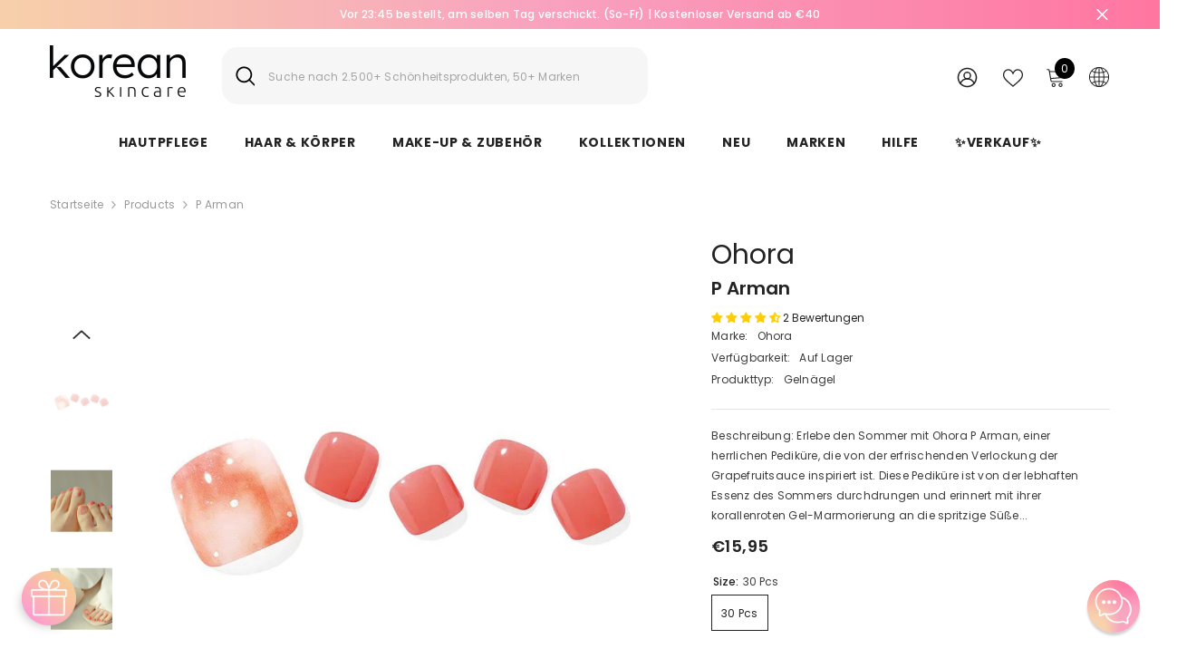

--- FILE ---
content_type: text/html; charset=utf-8
request_url: https://korean-skincare.de/products/ohora-p-arman?variant=42501204476043&section_id=template--16514467496075__main
body_size: 12232
content:
<div id="shopify-section-template--16514467496075__main" class="shopify-section"><link href="//korean-skincare.de/cdn/shop/t/2/assets/component-product.css?v=140970341831967562841716709880" rel="stylesheet" type="text/css" media="all" />
<link href="//korean-skincare.de/cdn/shop/t/2/assets/component-price.css?v=39994775429705471691716709880" rel="stylesheet" type="text/css" media="all" />
<link href="//korean-skincare.de/cdn/shop/t/2/assets/component-badge.css?v=58385199191654577521716709879" rel="stylesheet" type="text/css" media="all" />
<link href="//korean-skincare.de/cdn/shop/t/2/assets/component-rte.css?v=82502160534158932881716709880" rel="stylesheet" type="text/css" media="all" />
<link href="//korean-skincare.de/cdn/shop/t/2/assets/component-share.css?v=23553761141326501681716709880" rel="stylesheet" type="text/css" media="all" />
<link href="//korean-skincare.de/cdn/shop/t/2/assets/component-tab.css?v=140244687997670630881716709881" rel="stylesheet" type="text/css" media="all" />
<link href="//korean-skincare.de/cdn/shop/t/2/assets/component-product-form.css?v=22444863787356217611716709880" rel="stylesheet" type="text/css" media="all" />
<link href="//korean-skincare.de/cdn/shop/t/2/assets/component-grid.css?v=14116691739327510611716709879" rel="stylesheet" type="text/css" media="all" />




    <style type="text/css">
    #ProductSection-template--16514467496075__main .productView-thumbnail .productView-thumbnail-link:after{
        padding-bottom: 148%;
    }

    #ProductSection-template--16514467496075__main .cursor-wrapper .counter {
        color: #191919;
    }

    #ProductSection-template--16514467496075__main .cursor-wrapper .counter #count-image:before {
        background-color: #191919;
    }

    #ProductSection-template--16514467496075__main .custom-cursor__inner .arrow:before,
    #ProductSection-template--16514467496075__main .custom-cursor__inner .arrow:after {
        background-color: #000000;
    }

    #ProductSection-template--16514467496075__main .tabs-contents .toggleLink,
    #ProductSection-template--16514467496075__main .tabs .tab .tab-title {
        font-size: 18px;
        font-weight: 600;
        text-transform: none;
        padding-top: 15px;
        padding-bottom: 15px;
    }

    

    

    @media (max-width: 1024px) {
        
    }

    @media (max-width: 550px) {
        #ProductSection-template--16514467496075__main .tabs-contents .toggleLink,
        #ProductSection-template--16514467496075__main .tabs .tab .tab-title {
            font-size: 16px;
        }
    }

    @media (max-width: 767px) {
        #ProductSection-template--16514467496075__main {
            padding-top: 0px;
            padding-bottom: 0px;
        }
        
        
        
    }

    @media (min-width: 1025px) {
        
    }

    @media (min-width: 768px) and (max-width: 1199px) {
        #ProductSection-template--16514467496075__main {
            padding-top: 0px;
            padding-bottom: 0px;
        }
    }

    @media (min-width: 1200px) {
        #ProductSection-template--16514467496075__main {
            padding-top: 0px;
            padding-bottom: 0px;
        }
    }
</style>
<script>
    window.product_inven_array_7462715883659 = {
        
            '42501204476043': '33',
        
    };

    window.selling_array_7462715883659 = {
        
            '42501204476043': 'deny',
        
    };

    window.subtotal = {
        show: true,
        style: 1,
        text: `Add To Cart - [value]`
    };
  
    window.variant_image_group = 'false';
  
</script><link rel="stylesheet" href="//korean-skincare.de/cdn/shop/t/2/assets/component-fancybox.css?v=162524859697928915511716709879" media="print" onload="this.media='all'">
    <noscript><link href="//korean-skincare.de/cdn/shop/t/2/assets/component-fancybox.css?v=162524859697928915511716709879" rel="stylesheet" type="text/css" media="all" /></noscript><div class="vertical product-details product-default" data-section-id="template--16514467496075__main" data-section-type="product" id="ProductSection-template--16514467496075__main" data-has-combo="false" data-image-opo>
    
<div class="productView-moreItem moreItem-breadcrumb "
            style="--spacing-top: 10px;
            --spacing-bottom: 20px;
            --spacing-top-mb: 0px;
            --spacing-bottom-mb: 0px;
            --breadcrumb-bg:rgba(0,0,0,0);
            --breadcrumb-mb-bg: #f6f6f6;
            "
        >
            
                <div class="breadcrumb-bg">
            
                <div class="container">
                    

<link href="//korean-skincare.de/cdn/shop/t/2/assets/component-breadcrumb.css?v=52052498594031376181716709879" rel="stylesheet" type="text/css" media="all" /><breadcrumb-component class="breadcrumb-container style--line_clamp_1" data-collection-title="" data-collection-all="/collections/all">
        <nav class="breadcrumb breadcrumb-left" role="navigation" aria-label="breadcrumbs">
        <a class="link home-link" href="/">Startseite</a><span class="separate" aria-hidden="true"><svg xmlns="http://www.w3.org/2000/svg" viewBox="0 0 24 24"><path d="M 7.75 1.34375 L 6.25 2.65625 L 14.65625 12 L 6.25 21.34375 L 7.75 22.65625 L 16.75 12.65625 L 17.34375 12 L 16.75 11.34375 Z"></path></svg></span>
                <span>P Arman</span><span class="observe-element" style="width: 1px; height: 1px; background: transparent; display: inline-block; flex-shrink: 0;"></span>
        </nav>
    </breadcrumb-component>
    <script type="text/javascript">
        if (typeof breadcrumbComponentDeclare == 'undefined') {
            class BreadcrumbComponent extends HTMLElement {
                constructor() {
                    super();
                    this.firstPostCollection();
                    this.getCollection();
                }

                connectedCallback() {
                    this.firstLink = this.querySelector('.link.home-link')
                    this.lastLink = this.querySelector('.observe-element')
                    this.classList.add('initialized');
                    this.initObservers();
                }

                static createHandler(position = 'first', breadcrumb = null) {
                    const handler = (entries, observer) => {
                        entries.forEach(entry => {
                            if (breadcrumb == null) return observer.disconnect();
                            if (entry.isIntersecting ) {
                                breadcrumb.classList.add(`disable-${position}`);
                            } else {
                                breadcrumb.classList.remove(`disable-${position}`);
                            }
                        })
                    }
                    return handler;
                }

                initObservers() {
                    const scrollToFirstHandler = BreadcrumbComponent.createHandler('first', this);
                    const scrollToLastHandler = BreadcrumbComponent.createHandler('last', this);
                    
                    this.scrollToFirstObserver = new IntersectionObserver(scrollToFirstHandler, { threshold: 1 });
                    this.scrollToLastObserver = new IntersectionObserver(scrollToLastHandler, { threshold: 0.6 });

                    this.scrollToFirstObserver.observe(this.firstLink);
                    this.scrollToLastObserver.observe(this.lastLink);
                }

                firstPostCollection() {
                    if (!document.body.matches('.template-collection')) return;
                    this.postCollection(true);
                    this.checkCollection();
                }

                postCollection(showCollection) {
                    const title = this.dataset.collectionTitle ? this.dataset.collectionTitle : "Products";
                    let collection = {name: title, url: window.location.pathname, show: showCollection};
                    localStorage.setItem('_breadcrumb_collection', JSON.stringify(collection));
                }

                checkCollection() {
                    document.addEventListener("click", (event) => {
                        const target = event.target;
                        if (!target.matches('.card-link')) return;
                        target.closest('.shopify-section[id*="product-grid"]') == null ? this.postCollection(false) : this.postCollection(true);
                    });
                }

                getCollection() {
                    if (!document.body.matches('.template-product')) return;
                    const collection = JSON.parse(localStorage.getItem('_breadcrumb_collection'));
                    let checkCollection = document.referrer.indexOf('/collections/') !== -1 && (new URL(document.referrer)).pathname == collection.url && collection && collection.show ? true : false;
                    const breadcrumb = `<a class="breadcrumb-collection animate--text" href="${checkCollection ? collection.url : this.dataset.collectionAll}">${checkCollection ? collection.name : "Products"}</a><span class="separate animate--text" aria-hidden="true"><svg xmlns="http://www.w3.org/2000/svg" viewBox="0 0 24 24"><path d="M 7.75 1.34375 L 6.25 2.65625 L 14.65625 12 L 6.25 21.34375 L 7.75 22.65625 L 16.75 12.65625 L 17.34375 12 L 16.75 11.34375 Z"></path></svg></span>`;
                    this.querySelectorAll('.separate')[0]?.insertAdjacentHTML("afterend", breadcrumb);
                }
            }   

            window.addEventListener('load', () => {
                customElements.define('breadcrumb-component', BreadcrumbComponent);
            })

            var breadcrumbComponentDeclare = BreadcrumbComponent;
        }
    </script>
                </div>
            
                </div>
            
        </div>
    
    <div class="container productView-container">
        <div class="productView halo-productView layout-1 positionMainImage--left productView-sticky" data-product-handle="ohora-p-arman"><div class="productView-top">
                    <div class="halo-productView-left productView-images clearfix" data-image-gallery><div class="cursor-wrapper handleMouseLeave">
                                <div class="custom-cursor custom-cursor__outer">
                                    <div class="custom-cursor custom-cursor__inner">
                                        <span class="arrow arrow-bar fadeIn"></span>
                                    </div>
                                </div>
                            </div><div class="productView-images-wrapper" data-video-popup>
                            <div class="productView-image-wrapper"><p class="hidden dung--1595 dung--1595 dung--true"></p>
<div class="productView-nav style-1 image-fit-unset" 
                                    data-image-gallery-main
                                    data-arrows-desk="false"
                                    data-arrows-mobi="true"
                                    data-counter-mobi="true"
                                    data-media-count="7"
                                ><div class="productView-image productView-image-adapt fit-unset" data-index="1">
                                                    <div class="productView-img-container product-single__media" data-media-id="64599868375416"
                                                        
                                                    >
                                                        <div 
                                                            class="media" 
                                                             
                                                             data-fancybox="images" href="//korean-skincare.de/cdn/shop/files/ohora-pedi-p-arman-30309889507533_64648f82-6ed6-4369-9d50-9e8d09b4ac18.jpg?v=1751366134" 
                                                        >
                                                            <img id="product-featured-image-64599868375416"
                                                                srcset="//korean-skincare.de/cdn/shop/files/ohora-pedi-p-arman-30309889507533_64648f82-6ed6-4369-9d50-9e8d09b4ac18.jpg?v=1751366134"
                                                                src="//korean-skincare.de/cdn/shop/files/ohora-pedi-p-arman-30309889507533_64648f82-6ed6-4369-9d50-9e8d09b4ac18.jpg?v=1751366134"
                                                                data-src="//korean-skincare.de/cdn/shop/files/ohora-pedi-p-arman-30309889507533_64648f82-6ed6-4369-9d50-9e8d09b4ac18.jpg?v=1751366134"
                                                                alt=""
                                                                sizes="(min-width: 2000px) 1500px, (min-width: 1200px) 1200px, (min-width: 768px) calc((100vw - 30px) / 2), calc(100vw - 20px)"
                                                                width="800"
                                                                height="800"
                                                                data-sizes="auto"
                                                                data-main-image
                                                                data-index="1"
                                                                data-cursor-image
                                                                
                                                            /></div>
                                                    </div>
                                                </div><div class="productView-image productView-image-adapt fit-unset" data-index="2">
                                                    <div class="productView-img-container product-single__media" data-media-id="64599868440952"
                                                        
                                                    >
                                                        <div 
                                                            class="media" 
                                                             
                                                             data-fancybox="images" href="//korean-skincare.de/cdn/shop/files/ohora-pedi-p-arman-30309889573069_2048x_8fa48606-249b-4690-85e8-d521a542c35f.jpg?v=1751366135" 
                                                        >
                                                            <img id="product-featured-image-64599868440952"
                                                                data-srcset="//korean-skincare.de/cdn/shop/files/ohora-pedi-p-arman-30309889573069_2048x_8fa48606-249b-4690-85e8-d521a542c35f.jpg?v=1751366135"
                                                                
                                                                data-src="//korean-skincare.de/cdn/shop/files/ohora-pedi-p-arman-30309889573069_2048x_8fa48606-249b-4690-85e8-d521a542c35f.jpg?v=1751366135"
                                                                alt=""
                                                                sizes="(min-width: 2000px) 1500px, (min-width: 1200px) 1200px, (min-width: 768px) calc((100vw - 30px) / 2), calc(100vw - 20px)"
                                                                width="800"
                                                                height="800"
                                                                data-sizes="auto"
                                                                data-main-image
                                                                data-index="2"
                                                                data-cursor-image
                                                                class="lazyload" loading="lazy"
                                                            /><span class="data-lazy-loading"></span></div>
                                                    </div>
                                                </div><div class="productView-image productView-image-adapt fit-unset" data-index="3">
                                                    <div class="productView-img-container product-single__media" data-media-id="64599868506488"
                                                        
                                                    >
                                                        <div 
                                                            class="media" 
                                                             
                                                             data-fancybox="images" href="//korean-skincare.de/cdn/shop/files/ohora-pedi-p-arman-30309889671373_2048x_f644b30f-6039-4937-bc1c-aaa6de7218c8.jpg?v=1751366135" 
                                                        >
                                                            <img id="product-featured-image-64599868506488"
                                                                data-srcset="//korean-skincare.de/cdn/shop/files/ohora-pedi-p-arman-30309889671373_2048x_f644b30f-6039-4937-bc1c-aaa6de7218c8.jpg?v=1751366135"
                                                                
                                                                data-src="//korean-skincare.de/cdn/shop/files/ohora-pedi-p-arman-30309889671373_2048x_f644b30f-6039-4937-bc1c-aaa6de7218c8.jpg?v=1751366135"
                                                                alt=""
                                                                sizes="(min-width: 2000px) 1500px, (min-width: 1200px) 1200px, (min-width: 768px) calc((100vw - 30px) / 2), calc(100vw - 20px)"
                                                                width="800"
                                                                height="800"
                                                                data-sizes="auto"
                                                                data-main-image
                                                                data-index="3"
                                                                data-cursor-image
                                                                class="lazyload" loading="lazy"
                                                            /><span class="data-lazy-loading"></span></div>
                                                    </div>
                                                </div><div class="productView-image productView-image-adapt fit-unset" data-index="4">
                                                    <div class="productView-img-container product-single__media" data-media-id="64599868604792"
                                                        
                                                    >
                                                        <div 
                                                            class="media" 
                                                             
                                                             data-fancybox="images" href="//korean-skincare.de/cdn/shop/files/ohora-pedi-p-arman-30309889704141_2048x_12555c91-11fa-480d-9d75-b7210b43ba25.jpg?v=1751366135" 
                                                        >
                                                            <img id="product-featured-image-64599868604792"
                                                                data-srcset="//korean-skincare.de/cdn/shop/files/ohora-pedi-p-arman-30309889704141_2048x_12555c91-11fa-480d-9d75-b7210b43ba25.jpg?v=1751366135"
                                                                
                                                                data-src="//korean-skincare.de/cdn/shop/files/ohora-pedi-p-arman-30309889704141_2048x_12555c91-11fa-480d-9d75-b7210b43ba25.jpg?v=1751366135"
                                                                alt=""
                                                                sizes="(min-width: 2000px) 1500px, (min-width: 1200px) 1200px, (min-width: 768px) calc((100vw - 30px) / 2), calc(100vw - 20px)"
                                                                width="800"
                                                                height="800"
                                                                data-sizes="auto"
                                                                data-main-image
                                                                data-index="4"
                                                                data-cursor-image
                                                                class="lazyload" loading="lazy"
                                                            /><span class="data-lazy-loading"></span></div>
                                                    </div>
                                                </div><div class="productView-image productView-image-adapt fit-unset" data-index="5">
                                                    <div class="productView-img-container product-single__media" data-media-id="64599868670328"
                                                        
                                                    >
                                                        <div 
                                                            class="media" 
                                                             
                                                             data-fancybox="images" href="//korean-skincare.de/cdn/shop/files/ohora-pedi-p-arman-30309889605837_2048x_fe5d3a9b-d67e-4626-b28f-82697abadd90.jpg?v=1751366135" 
                                                        >
                                                            <img id="product-featured-image-64599868670328"
                                                                data-srcset="//korean-skincare.de/cdn/shop/files/ohora-pedi-p-arman-30309889605837_2048x_fe5d3a9b-d67e-4626-b28f-82697abadd90.jpg?v=1751366135"
                                                                
                                                                data-src="//korean-skincare.de/cdn/shop/files/ohora-pedi-p-arman-30309889605837_2048x_fe5d3a9b-d67e-4626-b28f-82697abadd90.jpg?v=1751366135"
                                                                alt=""
                                                                sizes="(min-width: 2000px) 1500px, (min-width: 1200px) 1200px, (min-width: 768px) calc((100vw - 30px) / 2), calc(100vw - 20px)"
                                                                width="800"
                                                                height="800"
                                                                data-sizes="auto"
                                                                data-main-image
                                                                data-index="5"
                                                                data-cursor-image
                                                                class="lazyload" loading="lazy"
                                                            /><span class="data-lazy-loading"></span></div>
                                                    </div>
                                                </div><div class="productView-image productView-image-adapt fit-unset" data-index="6">
                                                    <div class="productView-img-container product-single__media" data-media-id="64599868735864"
                                                        
                                                    >
                                                        <div 
                                                            class="media" 
                                                             
                                                             data-fancybox="images" href="//korean-skincare.de/cdn/shop/files/ohora-pedi-p-arman-30309889638605_2048x_886bb054-80a3-4b0d-ad6e-6139c56c9187.jpg?v=1751366134" 
                                                        >
                                                            <img id="product-featured-image-64599868735864"
                                                                data-srcset="//korean-skincare.de/cdn/shop/files/ohora-pedi-p-arman-30309889638605_2048x_886bb054-80a3-4b0d-ad6e-6139c56c9187.jpg?v=1751366134"
                                                                
                                                                data-src="//korean-skincare.de/cdn/shop/files/ohora-pedi-p-arman-30309889638605_2048x_886bb054-80a3-4b0d-ad6e-6139c56c9187.jpg?v=1751366134"
                                                                alt=""
                                                                sizes="(min-width: 2000px) 1500px, (min-width: 1200px) 1200px, (min-width: 768px) calc((100vw - 30px) / 2), calc(100vw - 20px)"
                                                                width="800"
                                                                height="800"
                                                                data-sizes="auto"
                                                                data-main-image
                                                                data-index="6"
                                                                data-cursor-image
                                                                class="lazyload" loading="lazy"
                                                            /><span class="data-lazy-loading"></span></div>
                                                    </div>
                                                </div><div class="productView-image productView-image-adapt fit-unset" data-index="7">
                                                    <div class="productView-img-container product-single__media" data-media-id="64599868801400"
                                                        
                                                    >
                                                        <div 
                                                            class="media" 
                                                             
                                                             data-fancybox="images" href="//korean-skincare.de/cdn/shop/files/ohora-pedi-p-arman-30309889540301_2048x_3c25901b-49ef-4ce4-bf90-d6b12d9fb34c.jpg?v=1751366134" 
                                                        >
                                                            <img id="product-featured-image-64599868801400"
                                                                data-srcset="//korean-skincare.de/cdn/shop/files/ohora-pedi-p-arman-30309889540301_2048x_3c25901b-49ef-4ce4-bf90-d6b12d9fb34c.jpg?v=1751366134"
                                                                
                                                                data-src="//korean-skincare.de/cdn/shop/files/ohora-pedi-p-arman-30309889540301_2048x_3c25901b-49ef-4ce4-bf90-d6b12d9fb34c.jpg?v=1751366134"
                                                                alt=""
                                                                sizes="(min-width: 2000px) 1500px, (min-width: 1200px) 1200px, (min-width: 768px) calc((100vw - 30px) / 2), calc(100vw - 20px)"
                                                                width="800"
                                                                height="800"
                                                                data-sizes="auto"
                                                                data-main-image
                                                                data-index="7"
                                                                data-cursor-image
                                                                class="lazyload" loading="lazy"
                                                            /><span class="data-lazy-loading"></span></div>
                                                    </div>
                                                </div></div><div class="productView-videoPopup"></div><div class="productView-iconZoom">
                                        <svg  class="icon icon-zoom-1" xmlns="http://www.w3.org/2000/svg" aria-hidden="true" focusable="false" role="presentation" viewBox="0 0 448 512"><path d="M416 176V86.63L246.6 256L416 425.4V336c0-8.844 7.156-16 16-16s16 7.156 16 16v128c0 8.844-7.156 16-16 16h-128c-8.844 0-16-7.156-16-16s7.156-16 16-16h89.38L224 278.6L54.63 448H144C152.8 448 160 455.2 160 464S152.8 480 144 480h-128C7.156 480 0 472.8 0 464v-128C0 327.2 7.156 320 16 320S32 327.2 32 336v89.38L201.4 256L32 86.63V176C32 184.8 24.84 192 16 192S0 184.8 0 176v-128C0 39.16 7.156 32 16 32h128C152.8 32 160 39.16 160 48S152.8 64 144 64H54.63L224 233.4L393.4 64H304C295.2 64 288 56.84 288 48S295.2 32 304 32h128C440.8 32 448 39.16 448 48v128C448 184.8 440.8 192 432 192S416 184.8 416 176z"></path></svg>
                                    </div></div><div class="productView-thumbnail-wrapper">
                                    <div class="productView-for clearfix" data-max-thumbnail-to-show="4"><div class="productView-thumbnail" data-media-id="template--16514467496075__main-64599868375416">
                                                        <div class="productView-thumbnail-link" data-image="//korean-skincare.de/cdn/shop/files/ohora-pedi-p-arman-30309889507533_64648f82-6ed6-4369-9d50-9e8d09b4ac18_large.jpg?v=1751366134">
                                                            <img srcset="//korean-skincare.de/cdn/shop/files/ohora-pedi-p-arman-30309889507533_64648f82-6ed6-4369-9d50-9e8d09b4ac18_compact.jpg?v=1751366134" src="//korean-skincare.de/cdn/shop/files/ohora-pedi-p-arman-30309889507533_64648f82-6ed6-4369-9d50-9e8d09b4ac18_compact.jpg?v=1751366134" alt="P Arman"  /></div>
                                                    </div><div class="productView-thumbnail" data-media-id="template--16514467496075__main-64599868440952">
                                                        <div class="productView-thumbnail-link" data-image="//korean-skincare.de/cdn/shop/files/ohora-pedi-p-arman-30309889573069_2048x_8fa48606-249b-4690-85e8-d521a542c35f_large.jpg?v=1751366135">
                                                            <img srcset="//korean-skincare.de/cdn/shop/files/ohora-pedi-p-arman-30309889573069_2048x_8fa48606-249b-4690-85e8-d521a542c35f_compact.jpg?v=1751366135" src="//korean-skincare.de/cdn/shop/files/ohora-pedi-p-arman-30309889573069_2048x_8fa48606-249b-4690-85e8-d521a542c35f_compact.jpg?v=1751366135" alt="P Arman"  /></div>
                                                    </div><div class="productView-thumbnail" data-media-id="template--16514467496075__main-64599868506488">
                                                        <div class="productView-thumbnail-link" data-image="//korean-skincare.de/cdn/shop/files/ohora-pedi-p-arman-30309889671373_2048x_f644b30f-6039-4937-bc1c-aaa6de7218c8_large.jpg?v=1751366135">
                                                            <img srcset="//korean-skincare.de/cdn/shop/files/ohora-pedi-p-arman-30309889671373_2048x_f644b30f-6039-4937-bc1c-aaa6de7218c8_compact.jpg?v=1751366135" src="//korean-skincare.de/cdn/shop/files/ohora-pedi-p-arman-30309889671373_2048x_f644b30f-6039-4937-bc1c-aaa6de7218c8_compact.jpg?v=1751366135" alt="P Arman"  /></div>
                                                    </div><div class="productView-thumbnail" data-media-id="template--16514467496075__main-64599868604792">
                                                        <div class="productView-thumbnail-link" data-image="//korean-skincare.de/cdn/shop/files/ohora-pedi-p-arman-30309889704141_2048x_12555c91-11fa-480d-9d75-b7210b43ba25_large.jpg?v=1751366135">
                                                            <img srcset="//korean-skincare.de/cdn/shop/files/ohora-pedi-p-arman-30309889704141_2048x_12555c91-11fa-480d-9d75-b7210b43ba25_compact.jpg?v=1751366135" src="//korean-skincare.de/cdn/shop/files/ohora-pedi-p-arman-30309889704141_2048x_12555c91-11fa-480d-9d75-b7210b43ba25_compact.jpg?v=1751366135" alt="P Arman"  /></div>
                                                    </div><div class="productView-thumbnail" data-media-id="template--16514467496075__main-64599868670328">
                                                        <div class="productView-thumbnail-link" data-image="//korean-skincare.de/cdn/shop/files/ohora-pedi-p-arman-30309889605837_2048x_fe5d3a9b-d67e-4626-b28f-82697abadd90_large.jpg?v=1751366135">
                                                            <img data-srcset="//korean-skincare.de/cdn/shop/files/ohora-pedi-p-arman-30309889605837_2048x_fe5d3a9b-d67e-4626-b28f-82697abadd90_compact.jpg?v=1751366135"  alt="P Arman" class="lazyload" loading="lazy" /><span class="data-lazy-loading"></span></div>
                                                    </div><div class="productView-thumbnail" data-media-id="template--16514467496075__main-64599868735864">
                                                        <div class="productView-thumbnail-link" data-image="//korean-skincare.de/cdn/shop/files/ohora-pedi-p-arman-30309889638605_2048x_886bb054-80a3-4b0d-ad6e-6139c56c9187_large.jpg?v=1751366134">
                                                            <img data-srcset="//korean-skincare.de/cdn/shop/files/ohora-pedi-p-arman-30309889638605_2048x_886bb054-80a3-4b0d-ad6e-6139c56c9187_compact.jpg?v=1751366134"  alt="P Arman" class="lazyload" loading="lazy" /><span class="data-lazy-loading"></span></div>
                                                    </div><div class="productView-thumbnail" data-media-id="template--16514467496075__main-64599868801400">
                                                        <div class="productView-thumbnail-link" data-image="//korean-skincare.de/cdn/shop/files/ohora-pedi-p-arman-30309889540301_2048x_3c25901b-49ef-4ce4-bf90-d6b12d9fb34c_large.jpg?v=1751366134">
                                                            <img data-srcset="//korean-skincare.de/cdn/shop/files/ohora-pedi-p-arman-30309889540301_2048x_3c25901b-49ef-4ce4-bf90-d6b12d9fb34c_compact.jpg?v=1751366134"  alt="P Arman" class="lazyload" loading="lazy" /><span class="data-lazy-loading"></span></div>
                                                    </div></div>
                                </div></div>
                    </div>
                    <div class="halo-productView-right productView-details clearfix">
                        <div class="productView-product clearfix"><div class="productView-moreItem"
                                            style="--spacing-top: 0px;
                                            --spacing-bottom: 5px"
                                        >
                                            <div class="product__vendor" 
    style="--fontsize-text:30px;
    --color-title: #232323;
    --text-transform: normal" 
><a href="/collections/ohora" title="Ohora">Ohora</a>
</div>
                                        </div><div class="productView-moreItem"
                                            style="--spacing-top: 0px;
                                            --spacing-bottom: 10px"
                                        >
                                            <h1 class="productView-title" style="--color-title: #232323;--fontsize-text: 20px;--fontsize-mb-text: 18px;"><span>P Arman</span></h1>
                                        </div><div id="shopify-block-ARW56M0xkcjFaQzRFM__judge_me_reviews_preview_badge_3MfRjc" class="shopify-block shopify-app-block">
<div class='jdgm-widget jdgm-preview-badge'
    data-id='7462715883659'
    data-template='manual-installation'>
  <div style='display:none' class='jdgm-prev-badge' data-average-rating='4.50' data-number-of-reviews='2' data-number-of-questions='0'> <span class='jdgm-prev-badge__stars' data-score='4.50' tabindex='0' aria-label='4.50 stars' role='button'> <span class='jdgm-star jdgm--on'></span><span class='jdgm-star jdgm--on'></span><span class='jdgm-star jdgm--on'></span><span class='jdgm-star jdgm--on'></span><span class='jdgm-star jdgm--half'></span> </span> <span class='jdgm-prev-badge__text'> 2 reviews </span> </div>
</div>




</div>
<div class="productView-moreItem"
                                                style="--spacing-top: 0px;
                                                --spacing-bottom: 18px"
                                            >
                                                <div class="productView-info has-border-bottom" style="--color-border: #e6e6e6"><div class="productView-info-item">
            <span class="productView-info-name">
                Marke:
            </span>
            <span class="productView-info-value"><a href="/collections/ohora" title="Ohora">Ohora</a>
            </span>
        </div><div class="productView-info-item" data-inventory data-stock-level="none">
            <span class="productView-info-name">
                Verfügbarkeit:
            </span>
            <span class="productView-info-value">
                

                        Auf Lager

            </span>
        </div><div class="productView-info-item">
            <span class="productView-info-name">
                Produkttyp:
            </span>
            <span class="productView-info-value">
                Gelnägel
            </span>
        </div></div>
                                            </div><div class="productView-moreItem"
                                            style="--spacing-top: 0px;
                                            --spacing-bottom: 12px"
                                        >
                                            <div class="productView-desc halo-text-format" 
        style="--color-text: #3c3c3c;
        --fontsize-text: 12px"
    >
        Beschreibung: Erlebe den Sommer mit Ohora P Arman, einer herrlichen Pediküre, die von der erfrischenden Verlockung der Grapefruitsauce inspiriert ist. Diese Pediküre ist von der lebhaften Essenz des Sommers durchdrungen und erinnert mit ihrer korallenroten Gel-Marmorierung an die spritzige Süße...
    </div>
                                        </div>
                                        <div class="productView-moreItem"
                                            style="--spacing-top: 0px;
                                            --spacing-bottom: 17px;
                                            --fontsize-text: 18px"
                                        >
                                            
                                                <div class="productView-price no-js-hidden clearfix" id="product-price-7462715883659"><div class="price price--medium">
    <dl><div class="price__regular"><dd class="price__last"><span class="price-item price-item--regular">€15,95</span></dd>
        </div>
        <div class="price__sale"><dd class="price__compare" data-compare="1595"><s class="price-item price-item--regular">€15,95</s></dd><dd class="price__last" data-last="1595"><span class="price-item price-item--sale">€15,95</span></dd></div>
        <small class="unit-price caption hidden">
            <dt class="visually-hidden">Unit price</dt>
            <dd class="price__last"><span></span><span aria-hidden="true">/</span><span class="visually-hidden">&nbsp;per&nbsp;</span><span></span></dd>
        </small>
    </dl>
</div>
</div>
                                            
                                        </div>
                                            <div class="productView-moreItem productView-moreItem-product-variant"
                                                style="--spacing-top: 0px;
                                                --spacing-bottom: 0px"
                                            ><div class="productView-options" style="--color-border: #e6e6e6" data-lang="de" data-default-lang="de"><div class="productView-variants halo-productOptions" id="product-option-7462715883659"  data-type="button"><variant-radios class="no-js-hidden product-option has-default" data-product="7462715883659" data-section="template--16514467496075__main" data-url="/products/ohora-p-arman"><fieldset class="js product-form__input clearfix" data-product-attribute="set-rectangle" data-option-index="0">
                            <legend class="form__label">
                                Size:
                                <span data-header-option>
                                    30 pcs
                                </span>
                            </legend><input class="product-form__radio" type="radio" id="option-7462715883659-Size-0"
                                        name="Size"
                                        value="30 pcs"
                                        checked
                                        
                                        data-variant-id="42501204476043"
                                    ><label class="product-form__label available" for="option-7462715883659-Size-0" data-variant-id="42501204476043">
                                            <span class="text">30 pcs</span>
                                        </label></fieldset><script type="application/json">
                        [{"id":42501204476043,"title":"30 pcs","option1":"30 pcs","option2":null,"option3":null,"sku":"OH87766062062","requires_shipping":true,"taxable":true,"featured_image":null,"available":true,"name":"P Arman - 30 pcs","public_title":"30 pcs","options":["30 pcs"],"price":1595,"weight":100,"compare_at_price":1595,"inventory_management":"shopify","barcode":"8809622447550","requires_selling_plan":false,"selling_plan_allocations":[],"quantity_rule":{"min":1,"max":null,"increment":1}}]
                    </script>
                </variant-radios></div>
        <noscript>
            <div class="product-form__input">
                <label class="form__label" for="Variants-template--16514467496075__main">
                    Product variants
                </label>
                <div class="select">
                <select name="id" id="Variants-template--16514467496075__main" class="select__select" form="product-form"><option
                            selected="selected"
                            
                            value="42501204476043"
                        >
                            30 pcs

                            - €15,95
                        </option></select>
            </div>
          </div>
        </noscript></div>
                                            </div>
                                        
<div class="productView-moreItem"
                                            style="--spacing-top: 0px;
                                            --spacing-bottom: 12px"
                                        >
                                            
                                        </div>


                                            <div class="productView-moreItem"
                                                style="--spacing-top: 0px;
                                                --spacing-bottom: 15px"
                                            >
                                                <div class="productView-buttons"><form method="post" action="/cart/add" id="product-form-installment-7462715883659" accept-charset="UTF-8" class="installment caption-large" enctype="multipart/form-data"><input type="hidden" name="form_type" value="product" /><input type="hidden" name="utf8" value="✓" /><input type="hidden" name="id" value="42501204476043">
        
<input type="hidden" name="product-id" value="7462715883659" /><input type="hidden" name="section-id" value="template--16514467496075__main" /></form><product-form class="productView-form product-form"><form method="post" action="/cart/add" id="product-form-7462715883659" accept-charset="UTF-8" class="form" enctype="multipart/form-data" novalidate="novalidate" data-type="add-to-cart-form"><input type="hidden" name="form_type" value="product" /><input type="hidden" name="utf8" value="✓" /><div class="productView-group"><div class="productView-subtotal">
                            <span class="text">Zwischensumme: </span>
                            <span class="money-subtotal">€15,95</span>
                        </div><div class="pvGroup-row"><quantity-input class="productView-quantity quantity__group quantity__group--1 quantity__style--1 clearfix">
	    <label class="form-label quantity__label" for="quantity-7462715883659">
	        Anzahl:
	    </label>
	    <div class="quantity__container">
		    <button type="button" name="minus" class="minus btn-quantity">
		    	<span class="visually-hidden">Decrease quantity for P Arman</span>
		    </button>
		    <input class="form-input quantity__input" type="number" name="quantity" min="1" value="1" inputmode="numeric" pattern="[0-9]*" id="quantity-7462715883659" data-product="7462715883659" data-price="1595">
		    <button type="button" name="plus" class="plus btn-quantity">
		    	<span class="visually-hidden">Increase quantity for P Arman</span>
		    </button>
	    </div>
	</quantity-input>
<div class="productView-groupTop">
                        <div class="productView-action" style="--atc-color: #ffffff;--atc-bg-color: #232323;--atc-border-color: #232323;--atc-color-hover: #232323;--atc-bg-color-hover: #ffffff;--atc-border-color-hover: #232323">
                            <input type="hidden" name="id" value="42501204476043">
                            <div class="product-form__buttons"><button type="submit" name="add" data-btn-addToCart data-inventory-quantity="33" data-available="false" class="product-form__submit button button--primary an-none button-text-change" id="product-add-to-cart">In den warenkorb
</button></div>
                        </div>
                   
                      <div class="flits-product-page-wishlist-button" data-flits-product-handle="ohora-p-arman" data-flits-product-id="7462715883659" data-flits-product-title="P Arman" data-flits-product-image="//korean-skincare.de/cdn/shop/files/ohora-pedi-p-arman-30309889507533_64648f82-6ed6-4369-9d50-9e8d09b4ac18.jpg?v=1751366134" data-flits-product-wsl-count="2"></div></div>
                </div></div><input type="hidden" name="product-id" value="7462715883659" /><input type="hidden" name="section-id" value="template--16514467496075__main" /></form></product-form></div>
                                            </div>
                                        
<script>
  window.addEventListener('load', function() {
  var _learnq = window._learnq || [];
  function addedToCart() {
   fetch(`${window.location.origin}/cart.js`)
   .then(res => res.clone().json().then(data => {
    var cart = {
      total_price: data.total_price/100,
      $value: data.total_price/100,
      total_discount: data.total_discount,
      original_total_price: data.original_total_price/100,
      items: data.items
    }
    if (item !== 'undefined') {
      cart = Object.assign(cart, item)
    }
    if (klAjax) {
       _learnq.push(['track', 'Added to Cart', cart]);
       klAjax = false;
      }
   }))
  };
  (function (ns, fetch) {
    ns.fetch = function() {
      const response = fetch.apply(this, arguments);
      response.then(res => {
        if (`${window.location.origin}/cart/add.js`
          .includes(res.url) && res.url !== '') {
              addedToCart()
        }
      });
      return response
     }
  }(window, window.fetch));
  var klAjax = true;
  var atcButtons = document.querySelectorAll("form[action*='/cart/add'] button[type='submit']");
  for (var i = 0; i < atcButtons.length; i++) { 
    atcButtons[i].addEventListener("click", function() {
      if (klAjax) {
        _learnq.push(['track', 'Added to Cart', item]);
        klAjax = false;
      }
    })
  }
  });
</script>
</div>
                    </div>
                </div>
<link href="//korean-skincare.de/cdn/shop/t/2/assets/component-sticky-add-to-cart.css?v=65206619997115728701716709881" rel="stylesheet" type="text/css" media="all" />
                    <sticky-add-to-cart class="productView-stickyCart style-1 subtotal-1" data-sticky-add-to-cart>
    <div class="container">
        <a href="javascript:void(0)" class="sticky-product-close close" data-close-sticky-add-to-cart>
            <svg xmlns="http://www.w3.org/2000/svg" viewBox="0 0 48 48" ><path d="M 38.982422 6.9707031 A 2.0002 2.0002 0 0 0 37.585938 7.5859375 L 24 21.171875 L 10.414062 7.5859375 A 2.0002 2.0002 0 0 0 8.9785156 6.9804688 A 2.0002 2.0002 0 0 0 7.5859375 10.414062 L 21.171875 24 L 7.5859375 37.585938 A 2.0002 2.0002 0 1 0 10.414062 40.414062 L 24 26.828125 L 37.585938 40.414062 A 2.0002 2.0002 0 1 0 40.414062 37.585938 L 26.828125 24 L 40.414062 10.414062 A 2.0002 2.0002 0 0 0 38.982422 6.9707031 z"/></svg>
        </a>
        <div class="sticky-product-wrapper">
            <div class="sticky-product clearfix"><div class="sticky-left">
                    <div class="sticky-image" data-image-sticky-add-to-cart>
                        <img srcset="//korean-skincare.de/cdn/shop/files/ohora-pedi-p-arman-30309889507533_64648f82-6ed6-4369-9d50-9e8d09b4ac18_1200x.jpg?v=1751366134" src="//korean-skincare.de/cdn/shop/files/ohora-pedi-p-arman-30309889507533_64648f82-6ed6-4369-9d50-9e8d09b4ac18_1200x.jpg?v=1751366134" alt="P Arman" sizes="1200px" loading="lazy">
                    </div>
                    
                        <div class="sticky-info"><h4 class="sticky-title">
                                P Arman
                            </h4>
                            
                                
                                
                                <div class="sticky-price">
                                    
                                    <span class="money-subtotal">€15,95</span>
                                </div>
                            
                        </div>
                    
                </div>
                <div class="sticky-right sticky-content">
                    
<div class="sticky-options">
                                <variant-sticky-selects class="no-js-hidden product-option has-default" data-product="7462715883659" data-section="template--16514467496075__main" data-url="/products/ohora-p-arman">
                                    <div class="form__select select">
                                        <label class="form__label hiddenLabels" for="stick-variant-7462715883659">
                                            Choose Options
                                        </label>
                                        <select id="stick-variant-7462715883659"
                                            class="select__select"
                                            name="stick-variant-7462715883659"
                                        ><option value="42501204476043" selected="selected">
                                                    30 pcs
                                                    
</option></select>
                                    </div>
                                    <script type="application/json">
                                        [{"id":42501204476043,"title":"30 pcs","option1":"30 pcs","option2":null,"option3":null,"sku":"OH87766062062","requires_shipping":true,"taxable":true,"featured_image":null,"available":true,"name":"P Arman - 30 pcs","public_title":"30 pcs","options":["30 pcs"],"price":1595,"weight":100,"compare_at_price":1595,"inventory_management":"shopify","barcode":"8809622447550","requires_selling_plan":false,"selling_plan_allocations":[],"quantity_rule":{"min":1,"max":null,"increment":1}}]
                                    </script>
                                </variant-sticky-selects>
                            </div><div class="sticky-actions"><form method="post" action="/cart/add" id="product-form-sticky-7462715883659" accept-charset="UTF-8" class="form" enctype="multipart/form-data" novalidate="novalidate" data-type="add-to-cart-form"><input type="hidden" name="form_type" value="product" /><input type="hidden" name="utf8" value="✓" />
<div class="sticky-actions-row"><input type="hidden" name="id" value="42501204476043"><quantity-input class="productView-quantity quantity__group quantity__group--3 quantity__style--1 clearfix">
	    <label class="form-label quantity__label" for="quantity-7462715883659-3">
	        Anzahl:
	    </label>
	    <div class="quantity__container">
		    <button type="button" name="minus" class="minus btn-quantity">
		    	<span class="visually-hidden">Decrease quantity for P Arman</span>
		    </button>
		    <input class="form-input quantity__input" type="number" name="quantity" min="1" value="1" inputmode="numeric" pattern="[0-9]*" id="quantity-7462715883659-3" data-product="7462715883659" data-price="1595">
		    <button type="button" name="plus" class="plus btn-quantity">
		    	<span class="visually-hidden">Increase quantity for P Arman</span>
		    </button>
	    </div>
	</quantity-input>
<button
                                            type="submit"
                                            name="add"
                                            data-btn-addToCart
                                            class="product-form__submit button button--primary"
                                            id="product-sticky-add-to-cart">In den warenkorb
</button>
                                    
</div><input type="hidden" name="product-id" value="7462715883659" /><input type="hidden" name="section-id" value="template--16514467496075__main" /></form>
                        
                            <div class="empty-add-cart-button-wrapper"><quantity-input class="productView-quantity quantity__group quantity__group--3 quantity__style--1 clearfix">
	    <label class="form-label quantity__label" for="quantity-7462715883659-3">
	        Anzahl:
	    </label>
	    <div class="quantity__container">
		    <button type="button" name="minus" class="minus btn-quantity">
		    	<span class="visually-hidden">Decrease quantity for P Arman</span>
		    </button>
		    <input class="form-input quantity__input" type="number" name="quantity" min="1" value="1" inputmode="numeric" pattern="[0-9]*" id="quantity-7462715883659-3" data-product="7462715883659" data-price="1595">
		    <button type="button" name="plus" class="plus btn-quantity">
		    	<span class="visually-hidden">Increase quantity for P Arman</span>
		    </button>
	    </div>
	</quantity-input>
<button
                                        class="product-form__submit button button--primary"
                                        id="show-sticky-product">In den warenkorb
</button>
                            </div>
                        
                    </div><div class="sticky-wishlist clearfix">
                            <a data-wishlist href="#" data-wishlist-handle="ohora-p-arman" data-product-id="7462715883659">
                                <span class="visually-hidden">
                                    Add to wishlist
                                </span>
                                <svg xmlns="http://www.w3.org/2000/svg" viewBox="0 0 32 32" aria-hidden="true" focusable="false" role="presentation" class="icon icon-wishlist"><path d="M 9.5 5 C 5.363281 5 2 8.402344 2 12.5 C 2 13.929688 2.648438 15.167969 3.25 16.0625 C 3.851563 16.957031 4.46875 17.53125 4.46875 17.53125 L 15.28125 28.375 L 16 29.09375 L 16.71875 28.375 L 27.53125 17.53125 C 27.53125 17.53125 30 15.355469 30 12.5 C 30 8.402344 26.636719 5 22.5 5 C 19.066406 5 16.855469 7.066406 16 7.9375 C 15.144531 7.066406 12.933594 5 9.5 5 Z M 9.5 7 C 12.488281 7 15.25 9.90625 15.25 9.90625 L 16 10.75 L 16.75 9.90625 C 16.75 9.90625 19.511719 7 22.5 7 C 25.542969 7 28 9.496094 28 12.5 C 28 14.042969 26.125 16.125 26.125 16.125 L 16 26.25 L 5.875 16.125 C 5.875 16.125 5.390625 15.660156 4.90625 14.9375 C 4.421875 14.214844 4 13.273438 4 12.5 C 4 9.496094 6.457031 7 9.5 7 Z"/></svg>
                                
                            </a>
                        </div></div>
            </div>
        </div>
        <a href="javascript:void(0)" class="sticky-product-expand" data-expand-sticky-add-to-cart>
            <svg xmlns="http://www.w3.org/2000/svg" viewBox="0 0 32 32" class="icon icon-cart stroke-w-0" aria-hidden="true" focusable="false" role="presentation" xmlns="http://www.w3.org/2000/svg"><path d="M 16 3 C 13.253906 3 11 5.253906 11 8 L 11 9 L 6.0625 9 L 6 9.9375 L 5 27.9375 L 4.9375 29 L 27.0625 29 L 27 27.9375 L 26 9.9375 L 25.9375 9 L 21 9 L 21 8 C 21 5.253906 18.746094 3 16 3 Z M 16 5 C 17.65625 5 19 6.34375 19 8 L 19 9 L 13 9 L 13 8 C 13 6.34375 14.34375 5 16 5 Z M 7.9375 11 L 11 11 L 11 14 L 13 14 L 13 11 L 19 11 L 19 14 L 21 14 L 21 11 L 24.0625 11 L 24.9375 27 L 7.0625 27 Z"/></svg>
        </a>
    </div>
    
    
        <div class="no-js-hidden product-option has-default sticky-product-mobile" data-product="7462715883659" data-section="template--16514467496075__main" data-url="/products/ohora-p-arman">
            <div class="sticky-product-mobile-header">
                <a href="javascript:void(0)" class="sticky-product-close close" data-close-sticky-mobile>
                    <svg xmlns="http://www.w3.org/2000/svg" version="1.0" viewBox="0 0 256.000000 256.000000" preserveAspectRatio="xMidYMid meet" ><g transform="translate(0.000000,256.000000) scale(0.100000,-0.100000)" fill="#000000" stroke="none"><path d="M34 2526 c-38 -38 -44 -76 -18 -116 9 -14 265 -274 568 -577 l551 -553 -551 -553 c-303 -303 -559 -563 -568 -577 -26 -40 -20 -78 18 -116 38 -38 76 -44 116 -18 14 9 274 265 578 568 l552 551 553 -551 c303 -303 563 -559 577 -568 40 -26 78 -20 116 18 38 38 44 76 18 116 -9 14 -265 274 -568 578 l-551 552 551 553 c303 303 559 563 568 577 26 40 20 78 -18 116 -38 38 -76 44 -116 18 -14 -9 -274 -265 -577 -568 l-553 -551 -552 551 c-304 303 -564 559 -578 568 -40 26 -78 20 -116 -18z"/></g></svg>
                </a>
            </div>
            <div class="sticky-product-mobile-content halo-productView-mobile">
                <div class="productView-thumbnail-wrapper is-hidden-desktop">
                    <div class="productView-for mobile clearfix" data-max-thumbnail-to-show="2"><div class="productView-thumbnail filter-p-arman" data-media-id="template--16514467496075__main-64599868375416">
                                        <div class="productView-thumbnail-link animated-loading" data-image="//korean-skincare.de/cdn/shop/files/ohora-pedi-p-arman-30309889507533_64648f82-6ed6-4369-9d50-9e8d09b4ac18_1024x1024.jpg?v=1751366134">
                                            <img src="//korean-skincare.de/cdn/shop/files/ohora-pedi-p-arman-30309889507533_64648f82-6ed6-4369-9d50-9e8d09b4ac18.jpg?v=1751366134" alt="P Arman" title="P Arman" loading="lazy" />
                                        </div>
                                    </div><div class="productView-thumbnail filter-p-arman" data-media-id="template--16514467496075__main-64599868440952">
                                        <div class="productView-thumbnail-link animated-loading" data-image="//korean-skincare.de/cdn/shop/files/ohora-pedi-p-arman-30309889573069_2048x_8fa48606-249b-4690-85e8-d521a542c35f_1024x1024.jpg?v=1751366135">
                                            <img src="//korean-skincare.de/cdn/shop/files/ohora-pedi-p-arman-30309889573069_2048x_8fa48606-249b-4690-85e8-d521a542c35f.jpg?v=1751366135" alt="P Arman" title="P Arman" loading="lazy" />
                                        </div>
                                    </div><div class="productView-thumbnail filter-p-arman" data-media-id="template--16514467496075__main-64599868506488">
                                        <div class="productView-thumbnail-link animated-loading" data-image="//korean-skincare.de/cdn/shop/files/ohora-pedi-p-arman-30309889671373_2048x_f644b30f-6039-4937-bc1c-aaa6de7218c8_1024x1024.jpg?v=1751366135">
                                            <img src="//korean-skincare.de/cdn/shop/files/ohora-pedi-p-arman-30309889671373_2048x_f644b30f-6039-4937-bc1c-aaa6de7218c8.jpg?v=1751366135" alt="P Arman" title="P Arman" loading="lazy" />
                                        </div>
                                    </div><div class="productView-thumbnail filter-p-arman" data-media-id="template--16514467496075__main-64599868604792">
                                        <div class="productView-thumbnail-link animated-loading" data-image="//korean-skincare.de/cdn/shop/files/ohora-pedi-p-arman-30309889704141_2048x_12555c91-11fa-480d-9d75-b7210b43ba25_1024x1024.jpg?v=1751366135">
                                            <img src="//korean-skincare.de/cdn/shop/files/ohora-pedi-p-arman-30309889704141_2048x_12555c91-11fa-480d-9d75-b7210b43ba25.jpg?v=1751366135" alt="P Arman" title="P Arman" loading="lazy" />
                                        </div>
                                    </div><div class="productView-thumbnail filter-p-arman" data-media-id="template--16514467496075__main-64599868670328">
                                        <div class="productView-thumbnail-link animated-loading" data-image="//korean-skincare.de/cdn/shop/files/ohora-pedi-p-arman-30309889605837_2048x_fe5d3a9b-d67e-4626-b28f-82697abadd90_1024x1024.jpg?v=1751366135">
                                            <img src="//korean-skincare.de/cdn/shop/files/ohora-pedi-p-arman-30309889605837_2048x_fe5d3a9b-d67e-4626-b28f-82697abadd90.jpg?v=1751366135" alt="P Arman" title="P Arman" loading="lazy" />
                                        </div>
                                    </div><div class="productView-thumbnail filter-p-arman" data-media-id="template--16514467496075__main-64599868735864">
                                        <div class="productView-thumbnail-link animated-loading" data-image="//korean-skincare.de/cdn/shop/files/ohora-pedi-p-arman-30309889638605_2048x_886bb054-80a3-4b0d-ad6e-6139c56c9187_1024x1024.jpg?v=1751366134">
                                            <img src="//korean-skincare.de/cdn/shop/files/ohora-pedi-p-arman-30309889638605_2048x_886bb054-80a3-4b0d-ad6e-6139c56c9187.jpg?v=1751366134" alt="P Arman" title="P Arman" loading="lazy" />
                                        </div>
                                    </div><div class="productView-thumbnail filter-p-arman" data-media-id="template--16514467496075__main-64599868801400">
                                        <div class="productView-thumbnail-link animated-loading" data-image="//korean-skincare.de/cdn/shop/files/ohora-pedi-p-arman-30309889540301_2048x_3c25901b-49ef-4ce4-bf90-d6b12d9fb34c_1024x1024.jpg?v=1751366134">
                                            <img src="//korean-skincare.de/cdn/shop/files/ohora-pedi-p-arman-30309889540301_2048x_3c25901b-49ef-4ce4-bf90-d6b12d9fb34c.jpg?v=1751366134" alt="P Arman" title="P Arman" loading="lazy" />
                                        </div>
                                    </div></div>
                </div>
                <div class="sticky-info"><h4 class="sticky-title">
                        P Arman
                    </h4>
                        
                        <div class="sticky-price">
                            
                            <span class="money-subtotal">€15,95</span>
                        </div></div>
                <link rel="stylesheet" href="//korean-skincare.de/cdn/shop/t/2/assets/component-sticky-add-to-cart-mobile.css?v=62049319929386477131716709881" media="print" onload="this.media='all'">
<noscript><link href="//korean-skincare.de/cdn/shop/t/2/assets/component-sticky-add-to-cart-mobile.css?v=62049319929386477131716709881" rel="stylesheet" type="text/css" media="all" /></noscript>

<div class="productView-options" style="--color-border: "><div class="productView-variants halo-productOptions" id="product-option-7462715883659"><variant-sticky-radios class="no-js-hidden product-option has-default" data-product="7462715883659" data-section="template--16514467496075__main" data-url="/products/ohora-p-arman"><fieldset class="js product-form__input mobile clearfix" data-product-attribute="set-rectangle" data-option-index="0">
                            <legend class="form__label">
                                Size:
                                <span data-header-option>
                                    30 pcs
                                </span>
                            </legend><input class="product-form__radio mobile" type="radio" id="option-7462715883659-Size-0-mobile"
                                        name="Size-mobile"
                                        value="30 pcs"
                                        checked
                                        data-variant-id="42501204476043"
                                    ><label class="product-form__label mobile available" for="option-7462715883659-Size-0-mobile" data-variant-id="42501204476043">
                                            <span class="text">30 pcs</span>
                                        </label></fieldset><script type="application/json">
                        [{"id":42501204476043,"title":"30 pcs","option1":"30 pcs","option2":null,"option3":null,"sku":"OH87766062062","requires_shipping":true,"taxable":true,"featured_image":null,"available":true,"name":"P Arman - 30 pcs","public_title":"30 pcs","options":["30 pcs"],"price":1595,"weight":100,"compare_at_price":1595,"inventory_management":"shopify","barcode":"8809622447550","requires_selling_plan":false,"selling_plan_allocations":[],"quantity_rule":{"min":1,"max":null,"increment":1}}]
                    </script>
                </variant-sticky-radios></div>
        <noscript>
            <div class="product-form__input mobile">
                <label class="form__label" for="Variants-template--16514467496075__main">
                    Product variants
                </label>
                <div class="select">
                <select name="id" id="Variants-template--16514467496075__main" class="select__select" form="product-form"><option
                            selected="selected"
                            
                            value="42501204476043"
                        >
                            30 pcs

                            - €15,95
                        </option></select>
            </div>
          </div>
        </noscript></div>
            </div>
            <script type="application/json">
                [{"id":42501204476043,"title":"30 pcs","option1":"30 pcs","option2":null,"option3":null,"sku":"OH87766062062","requires_shipping":true,"taxable":true,"featured_image":null,"available":true,"name":"P Arman - 30 pcs","public_title":"30 pcs","options":["30 pcs"],"price":1595,"weight":100,"compare_at_price":1595,"inventory_management":"shopify","barcode":"8809622447550","requires_selling_plan":false,"selling_plan_allocations":[],"quantity_rule":{"min":1,"max":null,"increment":1}}]
            </script>
        </div>
    
</sticky-add-to-cart>
</div>
    </div>
    
        

    
    <div class="productView-bottom">
        <div class="container"><product-tab class="productView-tab layout-horizontal halo-product-tab" data-vertical="false" data-vertical-mobile="false"><ul class="tabs tabs-horizontal list-unstyled disable-srollbar"><li class="tab">
			            <a class="tab-title is-open" href="#tab-beschreibung" style="--border-color: #000000">
			                Beschreibung
			            </a>
			        </li><li class="tab">
			            <a class="tab-title" href="#tab-versand-amp-lieferung" style="--border-color: #000000">
			                Versand &amp; Lieferung
			            </a>
			        </li><li class="tab">
			            <a class="tab-title" href="#tab-kundenbewertungen" style="--border-color: #000000">
			                Kundenbewertungen
			            </a>
			        </li></ul><div class="tabs-contents tabs-contents-horizontal clearfix halo-text-format"><div class="tab-content is-active" id="tab-beschreibung">
					<div class="toggle-title">
		                <a class="toggleLink show-mobile" data-collapsible href="#tab-beschreibung-mobile">
		                    <span class="text">
		                        Beschreibung
		                    </span>
		                    	
			                    <span class="icon-dropdown">
			                    	
			                    		<svg xmlns="http://www.w3.org/2000/svg" xmlns:xlink="http://www.w3.org/1999/xlink" viewBox="0 0 330 330"><path id="XMLID_225_" d="M325.607,79.393c-5.857-5.857-15.355-5.858-21.213,0.001l-139.39,139.393L25.607,79.393  c-5.857-5.857-15.355-5.858-21.213,0.001c-5.858,5.858-5.858,15.355,0,21.213l150.004,150c2.813,2.813,6.628,4.393,10.606,4.393  s7.794-1.581,10.606-4.394l149.996-150C331.465,94.749,331.465,85.251,325.607,79.393z"/></svg>
			                    	
			                    </span>	
		                    
		                </a>
		            </div>
		            <div class="toggle-content is-active show-mobile" id="tab-beschreibung-mobile" product-description-tab data-product-description-7462715883659>
    							<p><strong>Beschreibung:</strong><br></p>
<p>Erlebe den Sommer mit Ohora P Arman, einer herrlichen Pediküre, die von der erfrischenden Verlockung der Grapefruitsauce inspiriert ist. Diese Pediküre ist von der lebhaften Essenz des Sommers durchdrungen und erinnert mit ihrer korallenroten Gel-Marmorierung an die spritzige Süße frisch gepresster Grapefruits.<br></p>
<p>Mit seinen belebenden Farben und dem verspielten Design fängt Ohora P Arman die Essenz eines sonnigen Tages ein und lässt deine Zehen in Farbe und Energie erstrahlen. Egal, ob du am Pool liegst oder am Strand spazieren gehst, diese sommerlich inspirierte Pediküre ist das perfekte Accessoire für dein warmes Wetter und lässt deine Zehen in sommerlichem Glanz erstrahlen.<br></p>
<p><strong>Eigenschaften:</strong><br></p>
<ul>
<li>Einfache Anwendung und Entfernung<br>
</li>
<li>Sichere Kosmetikformel<br>
</li>
<li>Passt auf jede Nagelgröße<br>
</li>
<li>Einzigartiges C-Kurven-Design<br>
</li>
<li>Sorgfältig hergestellt<br>
</li>
</ul>
<p><strong>Enthält:</strong><br></p>
<ul>
<li>30 Nagelstreifen (16 Basics &amp; 14 Akzente) in 15 verschiedenen Größen<br>
</li>
<li>2 Vorbereitungspads &amp; 1 Nagelfeile &amp; 1 Holzstäbchen<br>
</li>
</ul>
<p><strong>So benutzt Du das Produkt:</strong><br></p>
<ul>
<li>
<a href="%E2%80%9Ehttps://koreanskincare.nl/pages/ohora-guide%E2%80%9C"><u>Klicke hier</u></a> um die Anleitung zum Anbringen oder Entfernen der Streifen zu lesen.<br>
</li>
</ul>
<p>*Muss mit einer UV-Lampe verwendet werden.</p>

</div></div><div class="tab-content" id="tab-versand-amp-lieferung">
					<div class="toggle-title">
		                <a class="toggleLink" data-collapsible href="#tab-versand-amp-lieferung-mobile">
		                    <span class="text">
		                        Versand &amp; Lieferung
		                    </span>
		                    	
			                    <span class="icon-dropdown">
			                    	
			                    		<svg xmlns="http://www.w3.org/2000/svg" xmlns:xlink="http://www.w3.org/1999/xlink" viewBox="0 0 330 330"><path id="XMLID_225_" d="M325.607,79.393c-5.857-5.857-15.355-5.858-21.213,0.001l-139.39,139.393L25.607,79.393  c-5.857-5.857-15.355-5.858-21.213,0.001c-5.858,5.858-5.858,15.355,0,21.213l150.004,150c2.813,2.813,6.628,4.393,10.606,4.393  s7.794-1.581,10.606-4.394l149.996-150C331.465,94.749,331.465,85.251,325.607,79.393z"/></svg>
			                    	
			                    </span>	
		                    
		                </a>
		            </div>
		            <div class="toggle-content" id="tab-versand-amp-lieferung-mobile">
    							<h3>Versandinformationen</h3>
<p>Korean Skincare liefert dein Paket schnell und sicher, 6 Tage in der Woche, aus unserem eigenen Lagerhaus in Europa. Wir verschicken Pakete jeden Tag von Sonntag bis Freitag. Bestelle vor 23:45 Uhr, und wir verschicken dein Paket noch am selben Tag! (Sonntag bis Freitag)</p>
<p class="MsoNormal"><span style="font-family: inherit; font-size: inherit; text-align: inherit; letter-spacing: 0.24px;"><strong style="color: #ffc6e0;">STANDARDVERSAND: </strong><span style="color: inherit;"> 3.95 €</span></span></p>
<p class="MsoNormal">Geschätzte Lieferzeit: <strong style="color: #ffc6e0;">1-2 Tage</strong></p>
<p class="MsoNormal"><strong style="color: #ffc6e0;">KOSTENLOSE </strong><span style="color: #ffc6e0;"></span>Lieferung ab<span style="color: #ffc6e0;"> <b>40 €</b></span></p>


<p class="MsoNormal">Du kannst mehr Informationen bezüglich Versand hier finden:<span style="color: inherit; font-family: inherit; font-size: inherit; text-align: inherit; letter-spacing: 0px;"> </span><span style="font-family: inherit; font-size: inherit; text-align: inherit; letter-spacing: 0px; font-weight: bold; color: #ffc6e0;"><a class="" href="/pages/versand-ruckgabe" target="_blank">VERSAND  & RÜCKGABE</a></span></p>
<p class="MsoNormal"> </p>




<div data-id="1703194301194" data-ver="1" data-icon="gpicon-heading" class="element-wrap" id="e-1703194301194" data-label="Heading">
<div data-exc="" data-gramm="false" spellcheck="false" data-gemlang="en" class="elm text-edit gf-elm-center gf-elm-left-md gf-elm-left-sm gf-elm-left-lg gf-elm-left-xs"></div>
</div>

</div></div><div class="tab-content" id="tab-kundenbewertungen">
					<div class="toggle-title">
		                <a class="toggleLink" data-collapsible href="#tab-kundenbewertungen-mobile">
		                    <span class="text">
		                        Kundenbewertungen
		                    </span>
		                    	
			                    <span class="icon-dropdown">
			                    	
			                    		<svg xmlns="http://www.w3.org/2000/svg" xmlns:xlink="http://www.w3.org/1999/xlink" viewBox="0 0 330 330"><path id="XMLID_225_" d="M325.607,79.393c-5.857-5.857-15.355-5.858-21.213,0.001l-139.39,139.393L25.607,79.393  c-5.857-5.857-15.355-5.858-21.213,0.001c-5.858,5.858-5.858,15.355,0,21.213l150.004,150c2.813,2.813,6.628,4.393,10.606,4.393  s7.794-1.581,10.606-4.394l149.996-150C331.465,94.749,331.465,85.251,325.607,79.393z"/></svg>
			                    	
			                    </span>	
		                    
		                </a>
		            </div>
		            <div class="toggle-content" id="tab-kundenbewertungen-mobile">
                              <!-- Start of Judge.me code -->
      <div style='clear:both'></div>
      <div id='judgeme_product_reviews' class='jdgm-widget jdgm-review-widget' data-product-title='P Arman' data-id='7462715883659' data-auto-install='false'>
        <div class='jdgm-rev-widg' data-updated-at='2025-11-21T12:35:02Z' data-average-rating='4.50' data-number-of-reviews='2' data-number-of-questions='0' data-image-url='https://cdn.shopify.com/s/files/1/0633/3448/2059/files/ohora-pedi-p-arman-30309889507533_64648f82-6ed6-4369-9d50-9e8d09b4ac18.jpg?v=1751366134'> <style class='jdgm-temp-hiding-style'>.jdgm-rev-widg{ display: none }</style> <div class='jdgm-rev-widg__header'> <h2 class='jdgm-rev-widg__title'>Customer Reviews</h2>  <div class='jdgm-rev-widg__summary'> <div class='jdgm-rev-widg__summary-stars' aria-label='Average rating is 4.50 stars' role='img'> <span class='jdgm-star jdgm--on'></span><span class='jdgm-star jdgm--on'></span><span class='jdgm-star jdgm--on'></span><span class='jdgm-star jdgm--on'></span><span class='jdgm-star jdgm--half'></span> </div> <div class='jdgm-rev-widg__summary-text'>Based on 2 reviews</div> </div> <a style='display: none' href='#' class='jdgm-write-rev-link' role='button'>Write a review</a> <div class='jdgm-histogram jdgm-temp-hidden'>  <div class='jdgm-histogram__row' data-rating='5' data-frequency='1' data-percentage='50'>  <div class='jdgm-histogram__star' role='button' aria-label="50% (1) reviews with 5 star rating"  tabindex='0' ><span class='jdgm-star jdgm--on'></span><span class='jdgm-star jdgm--on'></span><span class='jdgm-star jdgm--on'></span><span class='jdgm-star jdgm--on'></span><span class='jdgm-star jdgm--on'></span></div> <div class='jdgm-histogram__bar'> <div class='jdgm-histogram__bar-content' style='width: 50%;'> </div> </div> <div class='jdgm-histogram__percentage'>50%</div> <div class='jdgm-histogram__frequency'>(1)</div> </div>  <div class='jdgm-histogram__row' data-rating='4' data-frequency='1' data-percentage='50'>  <div class='jdgm-histogram__star' role='button' aria-label="50% (1) reviews with 4 star rating"  tabindex='0' ><span class='jdgm-star jdgm--on'></span><span class='jdgm-star jdgm--on'></span><span class='jdgm-star jdgm--on'></span><span class='jdgm-star jdgm--on'></span><span class='jdgm-star jdgm--off'></span></div> <div class='jdgm-histogram__bar'> <div class='jdgm-histogram__bar-content' style='width: 50%;'> </div> </div> <div class='jdgm-histogram__percentage'>50%</div> <div class='jdgm-histogram__frequency'>(1)</div> </div>  <div class='jdgm-histogram__row' data-rating='3' data-frequency='0' data-percentage='0'>  <div class='jdgm-histogram__star' role='button' aria-label="0% (0) reviews with 3 star rating"  tabindex='0' ><span class='jdgm-star jdgm--on'></span><span class='jdgm-star jdgm--on'></span><span class='jdgm-star jdgm--on'></span><span class='jdgm-star jdgm--off'></span><span class='jdgm-star jdgm--off'></span></div> <div class='jdgm-histogram__bar'> <div class='jdgm-histogram__bar-content' style='width: 0%;'> </div> </div> <div class='jdgm-histogram__percentage'>0%</div> <div class='jdgm-histogram__frequency'>(0)</div> </div>  <div class='jdgm-histogram__row' data-rating='2' data-frequency='0' data-percentage='0'>  <div class='jdgm-histogram__star' role='button' aria-label="0% (0) reviews with 2 star rating"  tabindex='0' ><span class='jdgm-star jdgm--on'></span><span class='jdgm-star jdgm--on'></span><span class='jdgm-star jdgm--off'></span><span class='jdgm-star jdgm--off'></span><span class='jdgm-star jdgm--off'></span></div> <div class='jdgm-histogram__bar'> <div class='jdgm-histogram__bar-content' style='width: 0%;'> </div> </div> <div class='jdgm-histogram__percentage'>0%</div> <div class='jdgm-histogram__frequency'>(0)</div> </div>  <div class='jdgm-histogram__row' data-rating='1' data-frequency='0' data-percentage='0'>  <div class='jdgm-histogram__star' role='button' aria-label="0% (0) reviews with 1 star rating"  tabindex='0' ><span class='jdgm-star jdgm--on'></span><span class='jdgm-star jdgm--off'></span><span class='jdgm-star jdgm--off'></span><span class='jdgm-star jdgm--off'></span><span class='jdgm-star jdgm--off'></span></div> <div class='jdgm-histogram__bar'> <div class='jdgm-histogram__bar-content' style='width: 0%;'> </div> </div> <div class='jdgm-histogram__percentage'>0%</div> <div class='jdgm-histogram__frequency'>(0)</div> </div>  <div class='jdgm-histogram__row jdgm-histogram__clear-filter' data-rating=null tabindex='0'></div> </div>     <div class='jdgm-rev-widg__sort-wrapper'></div> </div> <div class='jdgm-rev-widg__body'>  <div class='jdgm-rev-widg__reviews'><div class='jdgm-rev jdgm-divider-top' data-verified-buyer='true' data-review-id='5d688f07-05f3-4c62-aa5a-358c841ac86e' data-review-language='' data-product-title='P Arman' data-product-url='https://korean-skincare.de/products/ohora-p-arman' data-thumb-up-count='0' data-thumb-down-count='0'> <div class='jdgm-rev__header'>  <div class='jdgm-rev__icon' > S </div>  <span class='jdgm-rev__rating' data-score='5' tabindex='0' aria-label='5 star review' role='img'> <span class='jdgm-star jdgm--on'></span><span class='jdgm-star jdgm--on'></span><span class='jdgm-star jdgm--on'></span><span class='jdgm-star jdgm--on'></span><span class='jdgm-star jdgm--on'></span> </span> <span class='jdgm-rev__timestamp jdgm-spinner' data-content='2025-07-17 09:29:14 UTC'></span>  <div class='jdgm-rev__br'></div> <span class='jdgm-rev__buyer-badge-wrapper'> <span class='jdgm-rev__buyer-badge'></span> </span> <span class='jdgm-rev__author-wrapper'> <span class='jdgm-rev__author'>Steffi M.</span> <span class='jdgm-rev__location' >  </span>  </span> </div> <div class='jdgm-rev__content'>  <div class='jdgm-rev__custom-form'>  </div> <b class='jdgm-rev__title'>Schick und langlebig</b> <div class='jdgm-rev__body'><p>Schick und haben 3 Wochen gehalten!</p></div> <div class='jdgm-rev__pics'>  </div> <div class='jdgm-rev__vids'>   </div> <div class='jdgm-rev__transparency-badge-wrapper'>  </div> </div> <div class='jdgm-rev__actions'> <div class='jdgm-rev__social'></div> <div class='jdgm-rev__votes'></div> </div> <div class='jdgm-rev__reply'>  </div> </div><div class='jdgm-rev jdgm-divider-top' data-verified-buyer='true' data-review-id='079aaf64-1026-4499-8b92-0216e77e52c3' data-review-language='fr' data-product-title='P Arman' data-product-url='https://koreanskincare.nl/products/ohora-p-arman' data-thumb-up-count='0' data-thumb-down-count='0'> <div class='jdgm-rev__header'>  <div class='jdgm-rev__icon' > E </div>  <span class='jdgm-rev__rating' data-score='4' tabindex='0' aria-label='4 star review' role='img'> <span class='jdgm-star jdgm--on'></span><span class='jdgm-star jdgm--on'></span><span class='jdgm-star jdgm--on'></span><span class='jdgm-star jdgm--on'></span><span class='jdgm-star jdgm--off'></span> </span> <span class='jdgm-rev__timestamp jdgm-spinner' data-content='2024-07-09 07:17:46 UTC'></span>  <div class='jdgm-rev__br'></div> <span class='jdgm-rev__buyer-badge-wrapper'> <span class='jdgm-rev__buyer-badge'></span> </span> <span class='jdgm-rev__author-wrapper'> <span class='jdgm-rev__author'>Elisa</span> <span class='jdgm-rev__location' >  </span>  </span> </div> <div class='jdgm-rev__content'>  <div class='jdgm-rev__custom-form'>  </div> <b class='jdgm-rev__title'>Tient bien !</b> <div class='jdgm-rev__body'><p>Fonctionne bien avec une lampe UV.</p></div> <div class='jdgm-rev__pics'>  </div> <div class='jdgm-rev__vids'>   </div> <div class='jdgm-rev__transparency-badge-wrapper'>  </div> </div> <div class='jdgm-rev__actions'> <div class='jdgm-rev__social'></div> <div class='jdgm-rev__votes'></div> </div> <div class='jdgm-rev__reply'>  </div> </div></div> <div class='jdgm-paginate' data-per-page='10' data-url='https://api.judge.me/reviews/reviews_for_widget' style="display: none;"></div>  </div> <div class='jdgm-rev-widg__paginate-spinner-wrapper'> <div class='jdgm-spinner'></div> </div> </div>
      </div>
      <!-- End of Judge.me code -->
                                
                            
</div></div></div>
</product-tab>
<script src="//korean-skincare.de/cdn/shop/t/2/assets/tabs.js?v=15713689105307732351716709882" defer="defer"></script>
<script src="//korean-skincare.de/cdn/shop/t/2/assets/halo-faqs.js?v=57547081618209347951716709881" defer="defer"></script>


</div>
    </div>
</div><script src="//korean-skincare.de/cdn/shop/t/2/assets/variants.js?v=161611763753371584191732087630" defer="defer"></script><script src="//korean-skincare.de/cdn/shop/t/2/assets/sticky-add-to-cart.js?v=151791450669876956081716709882" defer="defer"></script><script src="//korean-skincare.de/cdn/shop/t/2/assets/gsap.js?v=90990608580501832801716709881" defer="defer"></script><script src="//korean-skincare.de/cdn/shop/t/2/assets/fancybox.js?v=10391612559617436071716709881" defer="defer"></script><script type="application/ld+json">
    {
        "@context": "http://schema.org/",
        "@type": "Product",
        "name": "P Arman",
        "url": "https://korean-skincare.de/products/ohora-p-arman","sku": "OH87766062062","gtin13": 8809622447550,"productID": "7462715883659",
        "brand": {
            "@type": "Brand",
            "name": "Ohora"
        },
        "description": "Beschreibung:Erlebe den Sommer mit Ohora P Arman, einer herrlichen Pediküre, die von der erfrischenden Verlockung der Grapefruitsauce inspiriert ist. Diese Pediküre ist von der lebhaften Essenz des Sommers durchdrungen und erinnert mit ihrer korallenroten Gel-Marmorierung an die spritzige Süße frisch gepresster Grapefruits.Mit seinen belebenden Farben und dem verspielten Design fängt Ohora P Arman die Essenz eines sonnigen Tages ein und lässt deine Zehen in Farbe und Energie erstrahlen. Egal, ob du am Pool liegst oder am Strand spazieren gehst, diese sommerlich inspirierte Pediküre ist das perfekte Accessoire für dein warmes Wetter und lässt deine Zehen in sommerlichem Glanz erstrahlen.Eigenschaften:Einfache Anwendung und EntfernungSichere KosmetikformelPasst auf jede NagelgrößeEinzigartiges C-Kurven-DesignSorgfältig hergestelltEnthält:30 Nagelstreifen (16 Basics &amp;amp; 14 Akzente) in 15 verschiedenen Größen2 Vorbereitungspads &amp;amp; 1 Nagelfeile &amp;amp; 1 HolzstäbchenSo benutzt Du das Produkt:Klicke hier um die Anleitung zum Anbringen oder Entfernen der Streifen zu lesen.*Muss mit einer UV-Lampe verwendet werden.",
        "image": "https://korean-skincare.de/cdn/shop/files/ohora-pedi-p-arman-30309889507533_64648f82-6ed6-4369-9d50-9e8d09b4ac18_1024x1024.jpg?v=1751366134","offers": 
            {
                "@type": "Offer",
                "priceCurrency": "EUR",
                "price": "15.95",
                "itemCondition": "http://schema.org/NewCondition",
                "availability": "http://schema.org/InStock",
                "url": "https://korean-skincare.de/products/ohora-p-arman?variant=42501204476043","image": "https://korean-skincare.de/cdn/shop/files/ohora-pedi-p-arman-30309889507533_64648f82-6ed6-4369-9d50-9e8d09b4ac18_1024x1024.jpg?v=1751366134","name": "P Arman - 30 pcs","gtin13": 8809622447550,"sku": "OH87766062062","description": "Beschreibung:Erlebe den Sommer mit Ohora P Arman, einer herrlichen Pediküre, die von der erfrischenden Verlockung der Grapefruitsauce inspiriert ist. Diese Pediküre ist von der lebhaften Essenz des Sommers durchdrungen und erinnert mit ihrer korallenroten Gel-Marmorierung an die spritzige Süße frisch gepresster Grapefruits.Mit seinen belebenden Farben und dem verspielten Design fängt Ohora P Arman die Essenz eines sonnigen Tages ein und lässt deine Zehen in Farbe und Energie erstrahlen. Egal, ob du am Pool liegst oder am Strand spazieren gehst, diese sommerlich inspirierte Pediküre ist das perfekte Accessoire für dein warmes Wetter und lässt deine Zehen in sommerlichem Glanz erstrahlen.Eigenschaften:Einfache Anwendung und EntfernungSichere KosmetikformelPasst auf jede NagelgrößeEinzigartiges C-Kurven-DesignSorgfältig hergestelltEnthält:30 Nagelstreifen (16 Basics &amp;amp; 14 Akzente) in 15 verschiedenen Größen2 Vorbereitungspads &amp;amp; 1 Nagelfeile &amp;amp; 1 HolzstäbchenSo benutzt Du das Produkt:Klicke hier um die Anleitung zum Anbringen oder Entfernen der Streifen zu lesen.*Muss mit einer UV-Lampe verwendet werden.","priceValidUntil": "2027-01-21"
            }}
    </script>
    <script type="application/ld+json">
    {
        "@context": "http://schema.org/",
        "@type": "BreadcrumbList",
        "itemListElement": [{
            "@type": "ListItem",
            "position": 1,
            "name": "Home",
            "item": "https://korean-skincare.de"
        },{
                "@type": "ListItem",
                "position": 2,
                "name": "P Arman",
                "item": "https://korean-skincare.de/products/ohora-p-arman"
            }]
    }
    </script>


</div>

--- FILE ---
content_type: text/javascript
request_url: https://korean-skincare.de/cdn/shop/t/2/assets/halo-languages.js?v=80013572782098605191764658809
body_size: -104
content:
if(typeof localizationForm>"u"){class LocalizationForm extends HTMLElement{constructor(){super(),this.elements={input:this.querySelector('input[name="locale_code"], input[name="country_code"]'),button:this.querySelector("button"),panel:this.querySelector("ul")},this.querySelectorAll("a").forEach(item=>item.addEventListener("click",this.onItemClick.bind(this)))}onItemClick(event){event.preventDefault();const value=event.currentTarget.dataset.value;value=="en"?window.location.href="https://eu.koreanskincare.com/":value=="nl"?window.location.href="https://koreanskincare.nl/nl":value=="fr"?window.location.href="https://korean-skincare.fr/":value=="da"?window.location.href="https://dk.koreanskincare.com/":value=="pt"?window.location.href="https://koreanskincare.pt/":(this.elements.input.value=event.currentTarget.dataset.value,this.querySelector("form")?.submit())}openSelector(){this.elements.button.focus(),this.elements.panel.toggleAttribute("hidden"),this.elements.button.setAttribute("aria-expanded",(this.elements.button.getAttribute("aria-expanded")==="false").toString())}closeSelector(event){const shouldClose=event.relatedTarget&&event.relatedTarget.nodeName==="BUTTON";(event.relatedTarget===null||shouldClose)&&(this.elements.button.setAttribute("aria-expanded","false"),this.elements.panel.setAttribute("hidden",!0))}onBodyClickEvent(event){!this.contains(event.target)&&$(event.target).closest("[localization-form__select]").length===0&&this.closeSelector(event)}}customElements.define("localization-form",LocalizationForm);var localizationForm=LocalizationForm}
//# sourceMappingURL=/cdn/shop/t/2/assets/halo-languages.js.map?v=80013572782098605191764658809


--- FILE ---
content_type: text/javascript
request_url: https://cdn.shopify.com/s/files/1/0764/1631/9707/files/1307.61d33b88.storeFrontContainer_28769_133168038027_28-01-2025.chunk.js
body_size: 15622
content:
"use strict";(self.webpackChunkapp_container=self.webpackChunkapp_container||[]).push([[1307],{32779:(t,e,n)=>{function r(t){return r="function"==typeof Symbol&&"symbol"==typeof Symbol.iterator?function(t){return typeof t}:function(t){return t&&"function"==typeof Symbol&&t.constructor===Symbol&&t!==Symbol.prototype?"symbol":typeof t},r(t)}function a(t){if(void 0===t)throw new ReferenceError("this hasn't been initialised - super() hasn't been called");return t}function o(t){var e="function"==typeof Map?new Map:void 0;return o=function(t){if(null===t||(n=t,-1===Function.toString.call(n).indexOf("[native code]")))return t;var n;if("function"!=typeof t)throw new TypeError("Super expression must either be null or a function");if(void 0!==e){if(e.has(t))return e.get(t);e.set(t,r)}function r(){return i(t,arguments,l(this).constructor)}return r.prototype=Object.create(t.prototype,{constructor:{value:r,enumerable:!1,writable:!0,configurable:!0}}),c(r,t)},o(t)}function i(t,e,n){return i=u()?Reflect.construct:function(t,e,n){var r=[null];r.push.apply(r,e);var a=new(Function.bind.apply(t,r));return n&&c(a,n.prototype),a},i.apply(null,arguments)}function u(){if("undefined"==typeof Reflect||!Reflect.construct)return!1;if(Reflect.construct.sham)return!1;if("function"==typeof Proxy)return!0;try{return Boolean.prototype.valueOf.call(Reflect.construct(Boolean,[],(function(){}))),!0}catch(t){return!1}}function c(t,e){return c=Object.setPrototypeOf||function(t,e){return t.__proto__=e,t},c(t,e)}function l(t){return l=Object.setPrototypeOf?Object.getPrototypeOf:function(t){return t.__proto__||Object.getPrototypeOf(t)},l(t)}n.d(e,{A:()=>s});var s=function(t){!function(t,e){if("function"!=typeof e&&null!==e)throw new TypeError("Super expression must either be null or a function");t.prototype=Object.create(e&&e.prototype,{constructor:{value:t,writable:!0,configurable:!0}}),Object.defineProperty(t,"prototype",{writable:!1}),e&&c(t,e)}(s,t);var e,n,o,i=(n=s,o=u(),function(){var t,e=l(n);if(o){var i=l(this).constructor;t=Reflect.construct(e,arguments,i)}else t=e.apply(this,arguments);return function(t,e){if(e&&("object"===r(e)||"function"==typeof e))return e;if(void 0!==e)throw new TypeError("Derived constructors may only return object or undefined");return a(t)}(this,t)});function s(t){var e;return function(t,e){if(!(t instanceof e))throw new TypeError("Cannot call a class as a function")}(this,s),e=i.call(this,t),Object.setPrototypeOf(a(e),s.prototype),e.name=e.constructor.name,e}return e=s,Object.defineProperty(e,"prototype",{writable:!1}),e}(o(Error))},96082:(t,e,n)=>{n.d(e,{A:()=>f});var r=n(63390),a=n(30495),o=n(8996),i=n(27897),u=n(77266);function c(t,e){var n=Object.keys(t);if(Object.getOwnPropertySymbols){var r=Object.getOwnPropertySymbols(t);e&&(r=r.filter((function(e){return Object.getOwnPropertyDescriptor(t,e).enumerable}))),n.push.apply(n,r)}return n}function l(t){for(var e=1;e<arguments.length;e++){var n=null!=arguments[e]?arguments[e]:{};e%2?c(Object(n),!0).forEach((function(e){s(t,e,n[e])})):Object.getOwnPropertyDescriptors?Object.defineProperties(t,Object.getOwnPropertyDescriptors(n)):c(Object(n)).forEach((function(e){Object.defineProperty(t,e,Object.getOwnPropertyDescriptor(n,e))}))}return t}function s(t,e,n){return e in t?Object.defineProperty(t,e,{value:n,enumerable:!0,configurable:!0,writable:!0}):t[e]=n,t}var f=function(){function t(e,n,a){if(function(t,e){if(!(t instanceof e))throw new TypeError("Cannot call a class as a function")}(this,t),!e)throw new TypeError("`country` or `countryCallingCode` not passed");if(!n)throw new TypeError("`nationalNumber` not passed");if(!a)throw new TypeError("`metadata` not passed");var o=function(t,e){var n,a,o=new r.Ay(e);return h(t)?(n=t,o.selectNumberingPlan(n),a=o.countryCallingCode()):a=t,{country:n,countryCallingCode:a}}(e,a),i=o.country,u=o.countryCallingCode;this.country=i,this.countryCallingCode=u,this.nationalNumber=n,this.number="+"+this.countryCallingCode+this.nationalNumber,this.getMetadata=function(){return a}}var e,n;return e=t,(n=[{key:"setExt",value:function(t){this.ext=t}},{key:"getPossibleCountries",value:function(){return this.country?[this.country]:(t=this.countryCallingCode,e=this.nationalNumber,n=this.getMetadata(),(a=new r.Ay(n).getCountryCodesForCallingCode(t))?a.filter((function(t){return function(t,e,n){var a=new r.Ay(n);return a.selectNumberingPlan(e),a.numberingPlan.possibleLengths().indexOf(t.length)>=0}(e,t,n)})):[]);var t,e,n,a}},{key:"isPossible",value:function(){return(0,a.A)(this,{v2:!0},this.getMetadata())}},{key:"isValid",value:function(){return(0,o.A)(this,{v2:!0},this.getMetadata())}},{key:"isNonGeographic",value:function(){return new r.Ay(this.getMetadata()).isNonGeographicCallingCode(this.countryCallingCode)}},{key:"isEqual",value:function(t){return this.number===t.number&&this.ext===t.ext}},{key:"getType",value:function(){return(0,i.A)(this,{v2:!0},this.getMetadata())}},{key:"format",value:function(t,e){return(0,u.A)(this,t,e?l(l({},e),{},{v2:!0}):{v2:!0},this.getMetadata())}},{key:"formatNational",value:function(t){return this.format("NATIONAL",t)}},{key:"formatInternational",value:function(t){return this.format("INTERNATIONAL",t)}},{key:"getURI",value:function(t){return this.format("RFC3966",t)}}])&&function(t,e){for(var n=0;n<e.length;n++){var r=e[n];r.enumerable=r.enumerable||!1,r.configurable=!0,"value"in r&&(r.writable=!0),Object.defineProperty(t,r.key,r)}}(e.prototype,n),Object.defineProperty(e,"prototype",{writable:!1}),t}(),h=function(t){return/^[A-Z]{2}$/.test(t)}},45703:(t,e,n)=>{n.d(e,{A:()=>U});var r=n(33215),a=n(9717);function o(t,e){for(var n=0;n<e.length;n++){var r=e[n];r.enumerable=r.enumerable||!1,r.configurable=!0,"value"in r&&(r.writable=!0),Object.defineProperty(t,r.key,r)}}function i(t,e,n){return e&&o(t.prototype,e),n&&o(t,n),Object.defineProperty(t,"prototype",{writable:!1}),t}function u(t,e){if(!(t instanceof e))throw new TypeError("Cannot call a class as a function")}var c=i((function t(e,n){var r=arguments.length>2&&void 0!==arguments[2]?arguments[2]:null,a=arguments.length>3&&void 0!==arguments[3]?arguments[3]:null;u(this,t),this.key=e,this.value=n,this.next=r,this.prev=a})),l=function(){function t(){var e=arguments.length>0&&void 0!==arguments[0]?arguments[0]:10;u(this,t),this.size=0,this.limit=e,this.head=null,this.tail=null,this.cache={}}return i(t,[{key:"put",value:function(t,e){if(this.ensureLimit(),this.head){var n=new c(t,e,this.head);this.head.prev=n,this.head=n}else this.head=this.tail=new c(t,e);this.cache[t]=this.head,this.size++}},{key:"get",value:function(t){if(this.cache[t]){var e=this.cache[t].value;return this.remove(t),this.put(t,e),e}}},{key:"ensureLimit",value:function(){this.size===this.limit&&this.remove(this.tail.key)}},{key:"remove",value:function(t){var e=this.cache[t];null!==e.prev?e.prev.next=e.next:this.head=e.next,null!==e.next?e.next.prev=e.prev:this.tail=e.prev,delete this.cache[t],this.size--}},{key:"clear",value:function(){this.head=null,this.tail=null,this.size=0,this.cache={}}}]),t}();var s=function(){function t(e){!function(t,e){if(!(t instanceof e))throw new TypeError("Cannot call a class as a function")}(this,t),this.cache=new l(e)}var e,n;return e=t,(n=[{key:"getPatternForRegExp",value:function(t){var e=this.cache.get(t);return e||(e=new RegExp("^"+t),this.cache.put(t,e)),e}}])&&function(t,e){for(var n=0;n<e.length;n++){var r=e[n];r.enumerable=r.enumerable||!1,r.configurable=!0,"value"in r&&(r.writable=!0),Object.defineProperty(t,r.key,r)}}(e.prototype,n),Object.defineProperty(e,"prototype",{writable:!1}),t}(),f=n(47592),h=n(86430),y=n(68651),d=n(78244);function p(t,e,n){var r=!0,a=(0,d.A)(t,n);if(a||(r=!1,a=(0,d.A)(t,{defaultCallingCode:e.countryCallingCode},n)),!a)return"INVALID_NUMBER";if(e.ext){if(a.ext!==e.ext)return"NO_MATCH"}else if(a.ext)return"NO_MATCH";return r&&e.countryCallingCode!==a.countryCallingCode?"NO_MATCH":e.number===a.number?r?"EXACT_MATCH":"NSN_MATCH":0===e.nationalNumber.indexOf(a.nationalNumber)||0===a.nationalNumber.indexOf(e.nationalNumber)?"SHORT_NSN_MATCH":"NO_MATCH"}var b=n(63390),v=n(16039),m=n(77266);const g={POSSIBLE:function(t,e){return e.candidate,e.metadata,!0},VALID:function(t,e){var n=e.candidate,r=(e.defaultCountry,e.metadata);return!(!t.isValid()||!O(t,n,r))},STRICT_GROUPING:function(t,e){var n=e.candidate,r=e.defaultCountry,a=e.metadata;return e.regExpCache,!(!t.isValid()||!O(t,n,a)||w(t,n)||!A(t,{defaultCountry:r,metadata:a}))&&C()},EXACT_GROUPING:function(t,e){var n=e.candidate,r=e.defaultCountry,a=e.metadata;return e.regExpCache,!(!t.isValid()||!O(t,n,a)||w(t,n)||!A(t,{defaultCountry:r,metadata:a}))&&C()}};function O(t,e,n){for(var r=0;r<e.length-1;r++){var a=e.charAt(r);if("x"===a||"X"===a){var o=e.charAt(r+1);if("x"===o||"X"===o){if(r++,"NSN_MATCH"!==p(e.substring(r),t,n))return!1}else{var i=(0,y.Ay)(e.substring(r));if(i){if(t.ext!==i)return!1}else if(t.ext)return!1}}}return!0}function A(t,e){var n=e.defaultCountry,r=e.metadata;if("FROM_DEFAULT_COUNTRY"!==t.__countryCallingCodeSource)return!0;var a=new b.Ay(r);a.selectNumberingPlan(t.countryCallingCode),t.country||(0,v.A)(t.countryCallingCode,{nationalNumber:t.nationalNumber,defaultCountry:n,metadata:a});var o=t.nationalNumber,i=(0,m.x)(a.numberingPlan.formats(),o);return!i.nationalPrefixFormattingRule()||!!a.numberingPlan.nationalPrefixIsOptionalWhenFormattingInNationalFormat()||!i.usesNationalPrefix()||Boolean(t.nationalPrefix)}function w(t,e){var n=e.indexOf("/");if(n<0)return!1;var r=e.indexOf("/",n+1);return!(r<0)&&(!("FROM_NUMBER_WITH_PLUS_SIGN"===t.__countryCallingCodeSource||"FROM_NUMBER_WITHOUT_PLUS_SIGN"===t.__countryCallingCodeSource)||(0,y.Ay)(e.substring(0,n))!==t.countryCallingCode||e.slice(r+1).indexOf("/")>=0)}function C(t,e,n,r,a){throw new Error("This part of code hasn't been ported")}var P=n(73907),x=n(2006),N=n(96879);function E(t,e){(null==e||e>t.length)&&(e=t.length);for(var n=0,r=new Array(e);n<e;n++)r[n]=t[n];return r}var j=(0,a.A)("matching"),I=["\\/+(.*)/","(\\([^(]*)","(?:".concat(h.pZ,"-|-").concat(h.pZ,")").concat(h.pZ,"*(.+)"),"[‒-―－]".concat(h.pZ,"*(.+)"),"\\.+".concat(h.pZ,"*([^.]+)"),"".concat(h.pZ,"+(").concat(h.PZ,"+)")],S=(0,f.AB)(0,2),T=(0,f.AB)(0,4),_=r.Cb+r.Jq,D=(0,f.AB)(0,_),R="[".concat(r.uD,"]")+T,k=h.dQ+(0,f.AB)(1,_),L="(?:"+N.u+R+")"+S+k+"(?:"+R+k+")"+D+"(?:"+j+")?",M=new RegExp("[^".concat(h.i6).concat(h.wq,"#]+$")),F=Number.MAX_SAFE_INTEGER||Math.pow(2,53)-1,U=function(){function t(){var e=arguments.length>0&&void 0!==arguments[0]?arguments[0]:"",n=arguments.length>1&&void 0!==arguments[1]?arguments[1]:{},r=arguments.length>2?arguments[2]:void 0;if(function(t,e){if(!(t instanceof e))throw new TypeError("Cannot call a class as a function")}(this,t),!(n={v2:n.v2,defaultCallingCode:n.defaultCallingCode,defaultCountry:n.defaultCountry&&(0,b.J_)(n.defaultCountry,r)?n.defaultCountry:void 0,leniency:n.leniency||(n.extended?"POSSIBLE":"VALID"),maxTries:n.maxTries||F}).leniency)throw new TypeError("`leniency` is required");if("POSSIBLE"!==n.leniency&&"VALID"!==n.leniency)throw new TypeError('Invalid `leniency`: "'.concat(n.leniency,'". Supported values: "POSSIBLE", "VALID".'));if(n.maxTries<0)throw new TypeError("`maxTries` must be `>= 0`");if(this.text=e,this.options=n,this.metadata=r,this.leniency=g[n.leniency],!this.leniency)throw new TypeError('Unknown leniency: "'.concat(n.leniency,'"'));this.maxTries=n.maxTries,this.PATTERN=new RegExp(L,"ig"),this.state="NOT_READY",this.searchIndex=0,this.regExpCache=new s(32)}var e,n;return e=t,(n=[{key:"find",value:function(){for(var t;this.maxTries>0&&null!==(t=this.PATTERN.exec(this.text));){var e=t[0],n=t.index;if(e=(0,P.A)(e),(0,x.A)(e,n,this.text)){var r=this.parseAndVerify(e,n,this.text)||this.extractInnerMatch(e,n,this.text);if(r){if(this.options.v2)return{startsAt:r.startsAt,endsAt:r.endsAt,number:r.phoneNumber};var a=r.phoneNumber,o={startsAt:r.startsAt,endsAt:r.endsAt,phone:a.nationalNumber};return a.country?o.country=a.country:o.countryCallingCode=a.countryCallingCode,a.ext&&(o.ext=a.ext),o}}this.maxTries--}}},{key:"extractInnerMatch",value:function(t,e,n){for(var r,a=function(t){var e="undefined"!=typeof Symbol&&t[Symbol.iterator]||t["@@iterator"];if(e)return(e=e.call(t)).next.bind(e);if(Array.isArray(t)||(e=function(t,e){if(t){if("string"==typeof t)return E(t,e);var n=Object.prototype.toString.call(t).slice(8,-1);return"Object"===n&&t.constructor&&(n=t.constructor.name),"Map"===n||"Set"===n?Array.from(t):"Arguments"===n||/^(?:Ui|I)nt(?:8|16|32)(?:Clamped)?Array$/.test(n)?E(t,e):void 0}}(t))){e&&(t=e);var n=0;return function(){return n>=t.length?{done:!0}:{done:!1,value:t[n++]}}}throw new TypeError("Invalid attempt to iterate non-iterable instance.\nIn order to be iterable, non-array objects must have a [Symbol.iterator]() method.")}(I);!(r=a()).done;)for(var o=r.value,i=!0,u=void 0,c=new RegExp(o,"g");this.maxTries>0&&null!==(u=c.exec(t));){if(i){var l=(0,f.U8)(M,t.slice(0,u.index)),s=this.parseAndVerify(l,e,n);if(s)return s;this.maxTries--,i=!1}var h=(0,f.U8)(M,u[1]),y=t.indexOf(h,u.index),d=this.parseAndVerify(h,e+y,n);if(d)return d;this.maxTries--}}},{key:"parseAndVerify",value:function(t,e,n){if((0,N.A)(t,e,n,this.options.leniency)){var r=(0,d.A)(t,{extended:!0,defaultCountry:this.options.defaultCountry,defaultCallingCode:this.options.defaultCallingCode},this.metadata);if(r&&r.isPossible())return this.leniency(r,{candidate:t,defaultCountry:this.options.defaultCountry,metadata:this.metadata,regExpCache:this.regExpCache})?{startsAt:e,endsAt:e+t.length,phoneNumber:r}:void 0}}},{key:"hasNext",value:function(){return"NOT_READY"===this.state&&(this.lastMatch=this.find(),this.lastMatch?this.state="READY":this.state="DONE"),"READY"===this.state}},{key:"next",value:function(){if(!this.hasNext())throw new Error("No next element");var t=this.lastMatch;return this.lastMatch=null,this.state="NOT_READY",t}}])&&function(t,e){for(var n=0;n<e.length;n++){var r=e[n];r.enumerable=r.enumerable||!1,r.configurable=!0,"value"in r&&(r.writable=!0),Object.defineProperty(t,r.key,r)}}(e.prototype,n),Object.defineProperty(e,"prototype",{writable:!1}),t}()},33215:(t,e,n)=>{n.d(e,{Cb:()=>a,Jq:()=>o,OA:()=>i,c7:()=>r,cv:()=>u,tz:()=>l,uD:()=>c});var r=2,a=17,o=3,i="0-9０-９٠-٩۰-۹",u="  ­​⁠　",c="".concat("-‐-―−ー－").concat("／/").concat("．.").concat(u).concat("()（）［］\\[\\]").concat("~⁓∼～"),l="+＋"},96879:(t,e,n)=>{n.d(e,{A:()=>d,u:()=>l});var r=n(33215),a=n(47592),o=n(86430),i="(\\[（［",u=")\\]）］",c="[^".concat(i).concat(u,"]"),l="[".concat(i).concat(r.tz,"]"),s=new RegExp("^"+l),f=(0,a.AB)(0,3),h=new RegExp("^(?:[(\\[（［])?(?:"+c+"+["+u+"])?"+c+"+(?:["+i+"]"+c+"+["+u+"])"+f+c+"*$"),y=/\d{1,5}-+\d{1,5}\s{0,4}\(\d{1,4}/;function d(t,e,n,r){if(h.test(t)&&!y.test(t)){if("POSSIBLE"!==r){if(e>0&&!s.test(t)){var a=n[e-1];if((0,o.AB)(a)||(0,o.tG)(a))return!1}var i=e+t.length;if(i<n.length){var u=n[i];if((0,o.AB)(u)||(0,o.tG)(u))return!1}}return!0}}},2006:(t,e,n)=>{n.d(e,{A:()=>i});var r=/(?:(?:[0-3]?\d\/[01]?\d)|(?:[01]?\d\/[0-3]?\d))\/(?:[12]\d)?\d{2}/,a=/[12]\d{3}[-/]?[01]\d[-/]?[0-3]\d +[0-2]\d$/,o=/^:[0-5]\d/;function i(t,e,n){if(r.test(t))return!1;if(a.test(t)){var i=n.slice(e+t.length);if(o.test(i))return!1}return!0}},73907:(t,e,n)=>{n.d(e,{A:()=>o});var r=n(47592),a=/[\\/] *x/;function o(t){return(0,r.U8)(a,t)}},86430:(t,e,n)=>{n.d(e,{AB:()=>v,PZ:()=>o,dQ:()=>u,i6:()=>i,pZ:()=>a,tG:()=>b,wq:()=>c});var r="   ᠎ - \u2028\u2029  　",a="[".concat(r,"]"),o="[^".concat(r,"]"),i="0-9²³¹¼-¾٠-٩۰-۹߀-߉०-९০-৯৴-৹੦-੯૦-૯୦-୯୲-୷௦-௲౦-౯౸-౾೦-೯൦-൵๐-๙໐-໙༠-༳၀-၉႐-႙፩-፼ᛮ-ᛰ០-៩៰-៹᠐-᠙᥆-᥏᧐-᧚᪀-᪉᪐-᪙᭐-᭙᮰-᮹᱀-᱉᱐-᱙⁰⁴-⁹₀-₉⅐-ↂↅ-↉①-⒛⓪-⓿❶-➓⳽〇〡-〩〸-〺㆒-㆕㈠-㈩㉈-㉏㉑-㉟㊀-㊉㊱-㊿꘠-꘩ꛦ-ꛯ꠰-꠵꣐-꣙꤀-꤉꧐-꧙꩐-꩙꯰-꯹０-９",u="[".concat("0-9٠-٩۰-۹߀-߉०-९০-৯੦-੯૦-૯୦-୯௦-௯౦-౯೦-೯൦-൯๐-๙໐-໙༠-༩၀-၉႐-႙០-៩᠐-᠙᥆-᥏᧐-᧙᪀-᪉᪐-᪙᭐-᭙᮰-᮹᱀-᱉᱐-᱙꘠-꘩꣐-꣙꤀-꤉꧐-꧙꩐-꩙꯰-꯹０-９","]"),c="A-Za-zªµºÀ-ÖØ-öø-ˁˆ-ˑˠ-ˤˬˮͰ-ʹͶͷͺ-ͽΆΈ-ΊΌΎ-ΡΣ-ϵϷ-ҁҊ-ԧԱ-Ֆՙա-ևא-תװ-ײؠ-يٮٯٱ-ۓەۥۦۮۯۺ-ۼۿܐܒ-ܯݍ-ޥޱߊ-ߪߴߵߺࠀ-ࠕࠚࠤࠨࡀ-ࡘࢠࢢ-ࢬऄ-हऽॐक़-ॡॱ-ॷॹ-ॿঅ-ঌএঐও-নপ-রলশ-হঽৎড়ঢ়য়-ৡৰৱਅ-ਊਏਐਓ-ਨਪ-ਰਲਲ਼ਵਸ਼ਸਹਖ਼-ੜਫ਼ੲ-ੴઅ-ઍએ-ઑઓ-નપ-રલળવ-હઽૐૠૡଅ-ଌଏଐଓ-ନପ-ରଲଳଵ-ହଽଡ଼ଢ଼ୟ-ୡୱஃஅ-ஊஎ-ஐஒ-கஙசஜஞடணதந-பம-ஹௐఅ-ఌఎ-ఐఒ-నప-ళవ-హఽౘౙౠౡಅ-ಌಎ-ಐಒ-ನಪ-ಳವ-ಹಽೞೠೡೱೲഅ-ഌഎ-ഐഒ-ഺഽൎൠൡൺ-ൿඅ-ඖක-නඳ-රලව-ෆก-ะาำเ-ๆກຂຄງຈຊຍດ-ທນ-ຟມ-ຣລວສຫອ-ະາຳຽເ-ໄໆໜ-ໟༀཀ-ཇཉ-ཬྈ-ྌက-ဪဿၐ-ၕၚ-ၝၡၥၦၮ-ၰၵ-ႁႎႠ-ჅჇჍა-ჺჼ-ቈቊ-ቍቐ-ቖቘቚ-ቝበ-ኈኊ-ኍነ-ኰኲ-ኵኸ-ኾዀዂ-ዅወ-ዖዘ-ጐጒ-ጕጘ-ፚᎀ-ᎏᎠ-Ᏼᐁ-ᙬᙯ-ᙿᚁ-ᚚᚠ-ᛪᜀ-ᜌᜎ-ᜑᜠ-ᜱᝀ-ᝑᝠ-ᝬᝮ-ᝰក-ឳៗៜᠠ-ᡷᢀ-ᢨᢪᢰ-ᣵᤀ-ᤜᥐ-ᥭᥰ-ᥴᦀ-ᦫᧁ-ᧇᨀ-ᨖᨠ-ᩔᪧᬅ-ᬳᭅ-ᭋᮃ-ᮠᮮᮯᮺ-ᯥᰀ-ᰣᱍ-ᱏᱚ-ᱽᳩ-ᳬᳮ-ᳱᳵᳶᴀ-ᶿḀ-ἕἘ-Ἕἠ-ὅὈ-Ὅὐ-ὗὙὛὝὟ-ώᾀ-ᾴᾶ-ᾼιῂ-ῄῆ-ῌῐ-ΐῖ-Ίῠ-Ῥῲ-ῴῶ-ῼⁱⁿₐ-ₜℂℇℊ-ℓℕℙ-ℝℤΩℨK-ℭℯ-ℹℼ-ℿⅅ-ⅉⅎↃↄⰀ-Ⱞⰰ-ⱞⱠ-ⳤⳫ-ⳮⳲⳳⴀ-ⴥⴧⴭⴰ-ⵧⵯⶀ-ⶖⶠ-ⶦⶨ-ⶮⶰ-ⶶⶸ-ⶾⷀ-ⷆⷈ-ⷎⷐ-ⷖⷘ-ⷞⸯ々〆〱-〵〻〼ぁ-ゖゝ-ゟァ-ヺー-ヿㄅ-ㄭㄱ-ㆎㆠ-ㆺㇰ-ㇿ㐀-䶵一-鿌ꀀ-ꒌꓐ-ꓽꔀ-ꘌꘐ-ꘟꘪꘫꙀ-ꙮꙿ-ꚗꚠ-ꛥꜗ-ꜟꜢ-ꞈꞋ-ꞎꞐ-ꞓꞠ-Ɦꟸ-ꠁꠃ-ꠅꠇ-ꠊꠌ-ꠢꡀ-ꡳꢂ-ꢳꣲ-ꣷꣻꤊ-ꤥꤰ-ꥆꥠ-ꥼꦄ-ꦲꧏꨀ-ꨨꩀ-ꩂꩄ-ꩋꩠ-ꩶꩺꪀ-ꪯꪱꪵꪶꪹ-ꪽꫀꫂꫛ-ꫝꫠ-ꫪꫲ-ꫴꬁ-ꬆꬉ-ꬎꬑ-ꬖꬠ-ꬦꬨ-ꬮꯀ-ꯢ가-힣ힰ-ퟆퟋ-ퟻ豈-舘並-龎ﬀ-ﬆﬓ-ﬗיִײַ-ﬨשׁ-זּטּ-לּמּנּסּףּפּצּ-ﮱﯓ-ﴽﵐ-ﶏﶒ-ﷇﷰ-ﷻﹰ-ﹴﹶ-ﻼＡ-Ｚａ-ｚｦ-ﾾￂ-ￇￊ-ￏￒ-ￗￚ-ￜ",l="[".concat(c,"]"),s=new RegExp(l),f="[".concat("$¢-¥֏؋৲৳৻૱௹฿៛₠-₹꠸﷼﹩＄￠￡￥￦","]"),h=new RegExp(f),y="[".concat("̀-ͯ҃-֑҇-ׇֽֿׁׂׅׄؐ-ًؚ-ٰٟۖ-ۜ۟-۪ۤۧۨ-ܑۭܰ-݊ަ-ް߫-߳ࠖ-࠙ࠛ-ࠣࠥ-ࠧࠩ-࡙࠭-࡛ࣤ-ࣾऀ-ंऺ़ु-ै्॑-ॗॢॣঁ়ু-ৄ্ৢৣਁਂ਼ੁੂੇੈੋ-੍ੑੰੱੵઁં઼ુ-ૅેૈ્ૢૣଁ଼ିୁ-ୄ୍ୖୢୣஂீ்ా-ీె-ైొ-్ౕౖౢౣ಼ಿೆೌ್ೢೣു-ൄ്ൢൣ්ි-ුූัิ-ฺ็-๎ັິ-ູົຼ່-ໍཱ༹༘༙༵༷-ཾྀ-྄྆྇ྍ-ྗྙ-ྼ࿆ိ-ူဲ-့္်ွှၘၙၞ-ၠၱ-ၴႂႅႆႍႝ፝-፟ᜒ-᜔ᜲ-᜴ᝒᝓᝲᝳ឴឵ិ-ួំ៉-៓៝᠋-᠍ᢩᤠ-ᤢᤧᤨᤲ᤹-᤻ᨘᨗᩖᩘ-ᩞ᩠ᩢᩥ-ᩬᩳ-᩿᩼ᬀ-ᬃ᬴ᬶ-ᬺᬼᭂ᭫-᭳ᮀᮁᮢ-ᮥᮨᮩ᯦᮫ᯨᯩᯭᯯ-ᯱᰬ-ᰳᰶ᰷᳐-᳔᳒-᳢᳠-᳨᳭᳴᷀-ᷦ᷼-᷿⃐-⃥⃜⃡-⃰⳯-⵿⳱ⷠ-〪ⷿ-゙゚〭꙯ꙴ-꙽ꚟ꛰꛱ꠂ꠆ꠋꠥꠦ꣄꣠-꣱ꤦ-꤭ꥇ-ꥑꦀ-ꦂ꦳ꦶ-ꦹꦼꨩ-ꨮꨱꨲꨵꨶꩃꩌꪰꪲ-ꪴꪷꪸꪾ꪿꫁ꫬꫭ꫶ꯥꯨ꯭ﬞ︀-️︠-︦","]"),d=new RegExp(y),p=new RegExp("[\0--ÿĀ-ſḀ-ỿƀ-ɏ̀-ͯ]");function b(t){return!(!s.test(t)&&!d.test(t))&&p.test(t)}function v(t){return"%"===t||h.test(t)}},47592:(t,e,n)=>{function r(t,e){if(t<0||e<=0||e<t)throw new TypeError;return"{".concat(t,",").concat(e,"}")}function a(t,e){var n=e.search(t);return n>=0?e.slice(0,n):e}function o(t,e){return 0===t.indexOf(e)}function i(t,e){return t.indexOf(e,t.length-e.length)===t.length-e.length}n.d(e,{AB:()=>r,U8:()=>a,d5:()=>i,w1:()=>o})},32517:(t,e,n)=>{n.d(e,{A:()=>c});var r=n(45703),a=n(22677);function o(t,e){var n=Object.keys(t);if(Object.getOwnPropertySymbols){var r=Object.getOwnPropertySymbols(t);e&&(r=r.filter((function(e){return Object.getOwnPropertyDescriptor(t,e).enumerable}))),n.push.apply(n,r)}return n}function i(t){for(var e=1;e<arguments.length;e++){var n=null!=arguments[e]?arguments[e]:{};e%2?o(Object(n),!0).forEach((function(e){u(t,e,n[e])})):Object.getOwnPropertyDescriptors?Object.defineProperties(t,Object.getOwnPropertyDescriptors(n)):o(Object(n)).forEach((function(e){Object.defineProperty(t,e,Object.getOwnPropertyDescriptor(n,e))}))}return t}function u(t,e,n){return e in t?Object.defineProperty(t,e,{value:n,enumerable:!0,configurable:!0,writable:!0}):t[e]=n,t}function c(){for(var t=(0,a.A)(arguments),e=t.text,n=t.options,o=t.metadata,u=new r.A(e,i(i({},n),{},{v2:!0}),o),c=[];u.hasNext();)c.push(u.next());return c}},77266:(t,e,n)=>{n.d(e,{x:()=>p,A:()=>y});var r=n(18059),a=n(10735),o=n(63390),i=/^[\d]+(?:[~\u2053\u223C\uFF5E][\d]+)?$/,u=n(54137);function c(t,e){(null==e||e>t.length)&&(e=t.length);for(var n=0,r=new Array(e);n<e;n++)r[n]=t[n];return r}function l(t,e){var n=Object.keys(t);if(Object.getOwnPropertySymbols){var r=Object.getOwnPropertySymbols(t);e&&(r=r.filter((function(e){return Object.getOwnPropertyDescriptor(t,e).enumerable}))),n.push.apply(n,r)}return n}function s(t){for(var e=1;e<arguments.length;e++){var n=null!=arguments[e]?arguments[e]:{};e%2?l(Object(n),!0).forEach((function(e){f(t,e,n[e])})):Object.getOwnPropertyDescriptors?Object.defineProperties(t,Object.getOwnPropertyDescriptors(n)):l(Object(n)).forEach((function(e){Object.defineProperty(t,e,Object.getOwnPropertyDescriptor(n,e))}))}return t}function f(t,e,n){return e in t?Object.defineProperty(t,e,{value:n,enumerable:!0,configurable:!0,writable:!0}):t[e]=n,t}var h={formatExtension:function(t,e,n){return"".concat(t).concat(n.ext()).concat(e)}};function y(t,e,n,r){if(n=n?s(s({},h),n):h,r=new o.Ay(r),t.country&&"001"!==t.country){if(!r.hasCountry(t.country))throw new Error("Unknown country: ".concat(t.country));r.country(t.country)}else{if(!t.countryCallingCode)return t.phone||"";r.selectNumberingPlan(t.countryCallingCode)}var a,c=r.countryCallingCode(),l=n.v2?t.nationalNumber:t.phone;switch(e){case"NATIONAL":return l?b(a=d(l,t.carrierCode,"NATIONAL",r,n),t.ext,r,n.formatExtension):"";case"INTERNATIONAL":return l?(a=d(l,null,"INTERNATIONAL",r,n),b(a="+".concat(c," ").concat(a),t.ext,r,n.formatExtension)):"+".concat(c);case"E.164":return"+".concat(c).concat(l);case"RFC3966":return(0,u.h)({number:"+".concat(c).concat(l),ext:t.ext});case"IDD":if(!n.fromCountry)return;var f=function(t,e,n,r,a){if((0,o.Ko)(r,a.metadata)===n){var u=d(t,e,"NATIONAL",a);return"1"===n?n+" "+u:u}var c=function(t,e,n){var r=new o.Ay(n);return r.selectNumberingPlan(t,void 0),r.defaultIDDPrefix()?r.defaultIDDPrefix():i.test(r.IDDPrefix())?r.IDDPrefix():void 0}(r,0,a.metadata);if(c)return"".concat(c," ").concat(n," ").concat(d(t,null,"INTERNATIONAL",a))}(l,t.carrierCode,c,n.fromCountry,r);return b(f,t.ext,r,n.formatExtension);default:throw new Error('Unknown "format" argument passed to "formatNumber()": "'.concat(e,'"'))}}function d(t,e,n,r,o){var i=p(r.formats(),t);return i?(0,a.A)(t,i,{useInternationalFormat:"INTERNATIONAL"===n,withNationalPrefix:!i.nationalPrefixIsOptionalWhenFormattingInNationalFormat()||!o||!1!==o.nationalPrefix,carrierCode:e,metadata:r}):t}function p(t,e){for(var n,a=function(t){var e="undefined"!=typeof Symbol&&t[Symbol.iterator]||t["@@iterator"];if(e)return(e=e.call(t)).next.bind(e);if(Array.isArray(t)||(e=function(t,e){if(t){if("string"==typeof t)return c(t,e);var n=Object.prototype.toString.call(t).slice(8,-1);return"Object"===n&&t.constructor&&(n=t.constructor.name),"Map"===n||"Set"===n?Array.from(t):"Arguments"===n||/^(?:Ui|I)nt(?:8|16|32)(?:Clamped)?Array$/.test(n)?c(t,e):void 0}}(t))){e&&(t=e);var n=0;return function(){return n>=t.length?{done:!0}:{done:!1,value:t[n++]}}}throw new TypeError("Invalid attempt to iterate non-iterable instance.\nIn order to be iterable, non-array objects must have a [Symbol.iterator]() method.")}(t);!(n=a()).done;){var o=n.value;if(o.leadingDigitsPatterns().length>0){var i=o.leadingDigitsPatterns()[o.leadingDigitsPatterns().length-1];if(0!==e.search(i))continue}if((0,r.A)(e,o.pattern()))return o}}function b(t,e,n,r){return e?r(t,e,n):t}},69386:(t,e,n)=>{n.d(e,{A:()=>a});var r=n(5176);function a(t,e,n){return n||(n=e,e=void 0),new r.A(e,n).input(t)}},34834:(t,e,n)=>{n.d(e,{A:()=>a});var r=n(63390);function a(t){return new r.Ay(t).getCountries()}},2423:(t,e,n)=>{n.d(e,{A:()=>a});var r=n(96082);function a(t,e,n){if(e[t])return new r.A(t,e[t],n)}},54137:(t,e,n)=>{n.d(e,{$:()=>i,h:()=>u});var r=n(74022);function a(t,e){if(t){if("string"==typeof t)return o(t,e);var n=Object.prototype.toString.call(t).slice(8,-1);return"Object"===n&&t.constructor&&(n=t.constructor.name),"Map"===n||"Set"===n?Array.from(t):"Arguments"===n||/^(?:Ui|I)nt(?:8|16|32)(?:Clamped)?Array$/.test(n)?o(t,e):void 0}}function o(t,e){(null==e||e>t.length)&&(e=t.length);for(var n=0,r=new Array(e);n<e;n++)r[n]=t[n];return r}function i(t){for(var e,n,o,i=function(t){var e="undefined"!=typeof Symbol&&t[Symbol.iterator]||t["@@iterator"];if(e)return(e=e.call(t)).next.bind(e);if(Array.isArray(t)||(e=a(t))){e&&(t=e);var n=0;return function(){return n>=t.length?{done:!0}:{done:!1,value:t[n++]}}}throw new TypeError("Invalid attempt to iterate non-iterable instance.\nIn order to be iterable, non-array objects must have a [Symbol.iterator]() method.")}((t=t.replace(/^tel:/,"tel=")).split(";"));!(o=i()).done;){var u=function(t){if(Array.isArray(t))return t}(s=o.value.split("="))||function(t){var e=null==t?null:"undefined"!=typeof Symbol&&t[Symbol.iterator]||t["@@iterator"];if(null!=e){var n,r,a=[],o=!0,i=!1;try{for(e=e.call(t);!(o=(n=e.next()).done)&&(a.push(n.value),2!==a.length);o=!0);}catch(t){i=!0,r=t}finally{try{o||null==e.return||e.return()}finally{if(i)throw r}}return a}}(s)||a(s,2)||function(){throw new TypeError("Invalid attempt to destructure non-iterable instance.\nIn order to be iterable, non-array objects must have a [Symbol.iterator]() method.")}(),c=u[0],l=u[1];switch(c){case"tel":e=l;break;case"ext":n=l;break;case"phone-context":"+"===l[0]&&(e=l+e)}}var s;if(!(0,r.Ay)(e))return{};var f={number:e};return n&&(f.ext=n),f}function u(t){var e=t.number,n=t.ext;if(!e)return"";if("+"!==e[0])throw new Error('"formatRFC3966()" expects "number" to be in E.164 format.');return"tel:".concat(e).concat(n?";ext="+n:"")}},90318:(t,e,n)=>{n.d(e,{A:()=>a});var r=n(33215);function a(t){return t.replace(new RegExp("[".concat(r.uD,"]+"),"g")," ").trim()}},50623:(t,e,n)=>{function r(t,e){(null==e||e>t.length)&&(e=t.length);for(var n=0,r=new Array(e);n<e;n++)r[n]=t[n];return r}function a(t,e){return o(t,void 0,e)}function o(t,e,n){var a=n.type(e),i=a&&a.possibleLengths()||n.possibleLengths();if(!i)return"IS_POSSIBLE";if("FIXED_LINE_OR_MOBILE"===e){if(!n.type("FIXED_LINE"))return o(t,"MOBILE",n);var u=n.type("MOBILE");u&&(i=function(t,e){for(var n,a=t.slice(),o=function(t){var e="undefined"!=typeof Symbol&&t[Symbol.iterator]||t["@@iterator"];if(e)return(e=e.call(t)).next.bind(e);if(Array.isArray(t)||(e=function(t,e){if(t){if("string"==typeof t)return r(t,e);var n=Object.prototype.toString.call(t).slice(8,-1);return"Object"===n&&t.constructor&&(n=t.constructor.name),"Map"===n||"Set"===n?Array.from(t):"Arguments"===n||/^(?:Ui|I)nt(?:8|16|32)(?:Clamped)?Array$/.test(n)?r(t,e):void 0}}(t))){e&&(t=e);var n=0;return function(){return n>=t.length?{done:!0}:{done:!1,value:t[n++]}}}throw new TypeError("Invalid attempt to iterate non-iterable instance.\nIn order to be iterable, non-array objects must have a [Symbol.iterator]() method.")}(e);!(n=o()).done;){var i=n.value;t.indexOf(i)<0&&a.push(i)}return a.sort((function(t,e){return t-e}))}(i,u.possibleLengths()))}else if(e&&!a)return"INVALID_LENGTH";var c=t.length,l=i[0];return l===c?"IS_POSSIBLE":l>c?"TOO_SHORT":i[i.length-1]<c?"TOO_LONG":i.indexOf(c,1)>=0?"IS_POSSIBLE":"INVALID_LENGTH"}n.d(e,{A:()=>a})},9717:(t,e,n)=>{n.d(e,{A:()=>i});var r=n(33215),a=";ext=",o=function(t){return"([".concat(r.OA,"]{1,").concat(t,"})")};function i(t){var e="[  \\t,]*",n="[:\\.．]?[  \\t,-]*",r="[  \\t]*";return a+o("20")+"|"+e+"(?:e?xt(?:ensi(?:ó?|ó))?n?|ｅ?ｘｔｎ?|доб|anexo)"+n+o("20")+"#?|"+e+"(?:[xｘ#＃~～]|int|ｉｎｔ)"+n+o("9")+"#?|[- ]+"+o("6")+"#|"+r+"(?:,{2}|;)"+n+o("15")+"#?|"+r+"(?:,)+"+n+o("9")+"#?"}},90050:(t,e,n)=>{n.d(e,{A:()=>u});var r=n(93363),a=n(83316),o=n(63390),i=n(33215);function u(t,e,n,u){if(!t)return{};var c;if("+"!==t[0]){var l=(0,r.A)(t,e,n,u);if(!l||l===t){if(e||n){var s=(0,a.A)(t,e,n,u),f=s.countryCallingCode,h=s.number;if(f)return{countryCallingCodeSource:"FROM_NUMBER_WITHOUT_PLUS_SIGN",countryCallingCode:f,number:h}}return{number:t}}c=!0,t="+"+l}if("0"===t[1])return{};u=new o.Ay(u);for(var y=2;y-1<=i.Jq&&y<=t.length;){var d=t.slice(1,y);if(u.hasCallingCode(d))return u.selectNumberingPlan(d),{countryCallingCodeSource:c?"FROM_NUMBER_WITH_IDD":"FROM_NUMBER_WITH_PLUS_SIGN",countryCallingCode:d,number:t.slice(y)};y++}return{}}},83316:(t,e,n)=>{n.d(e,{A:()=>u});var r=n(63390),a=n(18059),o=n(40594),i=n(50623);function u(t,e,n,u){var c=e?(0,r.Ko)(e,u):n;if(0===t.indexOf(c)){(u=new r.Ay(u)).selectNumberingPlan(e,n);var l=t.slice(c.length),s=(0,o.A)(l,u).nationalNumber,f=(0,o.A)(t,u).nationalNumber;if(!(0,a.A)(f,u.nationalNumberPattern())&&(0,a.A)(s,u.nationalNumberPattern())||"TOO_LONG"===(0,i.A)(f,u))return{countryCallingCode:c,number:l}}return{number:t}}},40594:(t,e,n)=>{n.d(e,{A:()=>i});var r=n(21252),a=n(18059),o=n(50623);function i(t,e){var n=(0,r.A)(t,e),i=n.carrierCode,u=n.nationalNumber;if(u!==t){if(!function(t,e,n){return!((0,a.A)(t,n.nationalNumberPattern())&&!(0,a.A)(e,n.nationalNumberPattern()))}(t,u,e))return{nationalNumber:t};if(e.possibleLengths()&&!function(t,e){switch((0,o.A)(t,e)){case"TOO_SHORT":case"INVALID_LENGTH":return!1;default:return!0}}(u,e))return{nationalNumber:t}}return{nationalNumber:u,carrierCode:i}}},21252:(t,e,n)=>{function r(t,e){if(t&&e.numberingPlan.nationalPrefixForParsing()){var n=new RegExp("^(?:"+e.numberingPlan.nationalPrefixForParsing()+")"),r=n.exec(t);if(r){var a,o,i,u=r.length-1,c=u>0&&r[u];if(e.nationalPrefixTransformRule()&&c)a=t.replace(n,e.nationalPrefixTransformRule()),u>1&&(o=r[1]);else{var l=r[0];a=t.slice(l.length),c&&(o=r[1])}if(c){var s=t.indexOf(r[1]);t.slice(0,s)===e.numberingPlan.nationalPrefix()&&(i=e.numberingPlan.nationalPrefix())}else i=r[0];return{nationalNumber:a,nationalPrefix:i,carrierCode:o}}}return{nationalNumber:t}}n.d(e,{A:()=>r})},10735:(t,e,n)=>{n.d(e,{A:()=>o,_:()=>a});var r=n(90318),a=/(\$\d)/;function o(t,e,n){var o=n.useInternationalFormat,i=n.withNationalPrefix,u=(n.carrierCode,n.metadata,t.replace(new RegExp(e.pattern()),o?e.internationalFormat():i&&e.nationalPrefixFormattingRule()?e.format().replace(a,e.nationalPrefixFormattingRule()):e.format()));return o?(0,r.A)(u):u}},16039:(t,e,n)=>{n.d(e,{A:()=>o});var r=n(69166),a=!1;function o(t,e){var n=e.nationalNumber,o=e.defaultCountry,i=e.metadata;if(a&&i.isNonGeographicCallingCode(t))return"001";var u=i.getCountryCodesForCallingCode(t);return u?1===u.length?u[0]:(0,r.A)(n,{countries:u,defaultCountry:o,metadata:i.metadata}):void 0}},69166:(t,e,n)=>{n.d(e,{A:()=>i});var r=n(63390),a=n(27897);function o(t,e){(null==e||e>t.length)&&(e=t.length);for(var n=0,r=new Array(e);n<e;n++)r[n]=t[n];return r}function i(t,e){var n=e.countries,i=(e.defaultCountry,e.metadata);i=new r.Ay(i);for(var u,c=function(t){var e="undefined"!=typeof Symbol&&t[Symbol.iterator]||t["@@iterator"];if(e)return(e=e.call(t)).next.bind(e);if(Array.isArray(t)||(e=function(t,e){if(t){if("string"==typeof t)return o(t,e);var n=Object.prototype.toString.call(t).slice(8,-1);return"Object"===n&&t.constructor&&(n=t.constructor.name),"Map"===n||"Set"===n?Array.from(t):"Arguments"===n||/^(?:Ui|I)nt(?:8|16|32)(?:Clamped)?Array$/.test(n)?o(t,e):void 0}}(t))){e&&(t=e);var n=0;return function(){return n>=t.length?{done:!0}:{done:!1,value:t[n++]}}}throw new TypeError("Invalid attempt to iterate non-iterable instance.\nIn order to be iterable, non-array objects must have a [Symbol.iterator]() method.")}(n);!(u=c()).done;){var l=u.value;if(i.country(l),i.leadingDigits()){if(t&&0===t.search(i.leadingDigits()))return l}else if((0,a.A)({phone:t,country:l},void 0,i.metadata))return l}}},27897:(t,e,n)=>{n.d(e,{A:()=>u});var r=n(63390),a=n(18059);function o(t,e){(null==e||e>t.length)&&(e=t.length);for(var n=0,r=new Array(e);n<e;n++)r[n]=t[n];return r}var i=["MOBILE","PREMIUM_RATE","TOLL_FREE","SHARED_COST","VOIP","PERSONAL_NUMBER","PAGER","UAN","VOICEMAIL"];function u(t,e,n){if(e=e||{},t.country||t.countryCallingCode){(n=new r.Ay(n)).selectNumberingPlan(t.country,t.countryCallingCode);var u=e.v2?t.nationalNumber:t.phone;if((0,a.A)(u,n.nationalNumberPattern())){if(c(u,"FIXED_LINE",n))return n.type("MOBILE")&&""===n.type("MOBILE").pattern()?"FIXED_LINE_OR_MOBILE":n.type("MOBILE")?c(u,"MOBILE",n)?"FIXED_LINE_OR_MOBILE":"FIXED_LINE":"FIXED_LINE_OR_MOBILE";for(var l,s=function(t){var e="undefined"!=typeof Symbol&&t[Symbol.iterator]||t["@@iterator"];if(e)return(e=e.call(t)).next.bind(e);if(Array.isArray(t)||(e=function(t,e){if(t){if("string"==typeof t)return o(t,e);var n=Object.prototype.toString.call(t).slice(8,-1);return"Object"===n&&t.constructor&&(n=t.constructor.name),"Map"===n||"Set"===n?Array.from(t):"Arguments"===n||/^(?:Ui|I)nt(?:8|16|32)(?:Clamped)?Array$/.test(n)?o(t,e):void 0}}(t))){e&&(t=e);var n=0;return function(){return n>=t.length?{done:!0}:{done:!1,value:t[n++]}}}throw new TypeError("Invalid attempt to iterate non-iterable instance.\nIn order to be iterable, non-array objects must have a [Symbol.iterator]() method.")}(i);!(l=s()).done;){var f=l.value;if(c(u,f,n))return f}}}}function c(t,e,n){return!(!(e=n.type(e))||!e.pattern())&&!(e.possibleLengths()&&e.possibleLengths().indexOf(t.length)<0)&&(0,a.A)(t,e.pattern())}},67805:(t,e,n)=>{n.d(e,{A:()=>a});var r={}.constructor;function a(t){return null!=t&&t.constructor===r}},74022:(t,e,n)=>{n.d(e,{Ay:()=>s,hQ:()=>c,hr:()=>f});var r=n(33215),a=n(9717),o="["+r.OA+"]{"+r.c7+"}",i="["+r.tz+"]{0,1}(?:["+r.uD+"]*["+r.OA+"]){3,}["+r.uD+r.OA+"]*",u=new RegExp("^["+r.tz+"]{0,1}(?:["+r.uD+"]*["+r.OA+"]){1,2}$","i"),c=i+"(?:"+(0,a.A)()+")?",l=new RegExp("^"+o+"$|^"+c+"$","i");function s(t){return t.length>=r.c7&&l.test(t)}function f(t){return u.test(t)}},18059:(t,e,n)=>{function r(t,e){return t=t||"",new RegExp("^(?:"+e+")$").test(t)}n.d(e,{A:()=>r})},68651:(t,e,n)=>{function r(t,e){(null==e||e>t.length)&&(e=t.length);for(var n=0,r=new Array(e);n<e;n++)r[n]=t[n];return r}n.d(e,{Ay:()=>i,ZW:()=>o,x5:()=>a});var a={0:"0",1:"1",2:"2",3:"3",4:"4",5:"5",6:"6",7:"7",8:"8",9:"9","０":"0","１":"1","２":"2","３":"3","４":"4","５":"5","６":"6","７":"7","８":"8","９":"9","٠":"0","١":"1","٢":"2","٣":"3","٤":"4","٥":"5","٦":"6","٧":"7","٨":"8","٩":"9","۰":"0","۱":"1","۲":"2","۳":"3","۴":"4","۵":"5","۶":"6","۷":"7","۸":"8","۹":"9"};function o(t){return a[t]}function i(t){for(var e,n="",a=function(t){var e="undefined"!=typeof Symbol&&t[Symbol.iterator]||t["@@iterator"];if(e)return(e=e.call(t)).next.bind(e);if(Array.isArray(t)||(e=function(t,e){if(t){if("string"==typeof t)return r(t,e);var n=Object.prototype.toString.call(t).slice(8,-1);return"Object"===n&&t.constructor&&(n=t.constructor.name),"Map"===n||"Set"===n?Array.from(t):"Arguments"===n||/^(?:Ui|I)nt(?:8|16|32)(?:Clamped)?Array$/.test(n)?r(t,e):void 0}}(t))){e&&(t=e);var n=0;return function(){return n>=t.length?{done:!0}:{done:!1,value:t[n++]}}}throw new TypeError("Invalid attempt to iterate non-iterable instance.\nIn order to be iterable, non-array objects must have a [Symbol.iterator]() method.")}(t.split(""));!(e=a()).done;){var i=o(e.value);i&&(n+=i)}return n}},93363:(t,e,n)=>{n.d(e,{A:()=>i});var r=n(63390),a=n(33215),o=new RegExp("(["+a.OA+"])");function i(t,e,n,a){if(e){var i=new r.Ay(a);i.selectNumberingPlan(e,n);var u=new RegExp(i.IDDPrefix());if(0===t.search(u)){var c=(t=t.slice(t.match(u)[0].length)).match(o);if(!(c&&null!=c[1]&&c[1].length>0&&"0"===c[1]))return t}}}},30495:(t,e,n)=>{n.d(e,{A:()=>o,x:()=>i});var r=n(63390),a=n(50623);function o(t,e,n){if(void 0===e&&(e={}),n=new r.Ay(n),e.v2){if(!t.countryCallingCode)throw new Error("Invalid phone number object passed");n.selectNumberingPlan(t.countryCallingCode)}else{if(!t.phone)return!1;if(t.country){if(!n.hasCountry(t.country))throw new Error("Unknown country: ".concat(t.country));n.country(t.country)}else{if(!t.countryCallingCode)throw new Error("Invalid phone number object passed");n.selectNumberingPlan(t.countryCallingCode)}}if(n.possibleLengths())return i(t.phone||t.nationalNumber,n);if(t.countryCallingCode&&n.isNonGeographicCallingCode(t.countryCallingCode))return!0;throw new Error('Missing "possibleLengths" in metadata. Perhaps the metadata has been generated before v1.0.18.')}function i(t,e){return"IS_POSSIBLE"===(0,a.A)(t,e)}},95966:(t,e,n)=>{n.d(e,{A:()=>c});var r=n(22677),a=n(87079);function o(t,e){var n=Object.keys(t);if(Object.getOwnPropertySymbols){var r=Object.getOwnPropertySymbols(t);e&&(r=r.filter((function(e){return Object.getOwnPropertyDescriptor(t,e).enumerable}))),n.push.apply(n,r)}return n}function i(t){for(var e=1;e<arguments.length;e++){var n=null!=arguments[e]?arguments[e]:{};e%2?o(Object(n),!0).forEach((function(e){u(t,e,n[e])})):Object.getOwnPropertyDescriptors?Object.defineProperties(t,Object.getOwnPropertyDescriptors(n)):o(Object(n)).forEach((function(e){Object.defineProperty(t,e,Object.getOwnPropertyDescriptor(n,e))}))}return t}function u(t,e,n){return e in t?Object.defineProperty(t,e,{value:n,enumerable:!0,configurable:!0,writable:!0}):t[e]=n,t}function c(){var t=(0,r.A)(arguments),e=t.text,n=t.options,o=t.metadata;n=i(i({},n),{},{extract:!1});var u=(0,a.A)(e,n,o);return u&&u.isPossible()||!1}},8996:(t,e,n)=>{n.d(e,{A:()=>i});var r=n(63390),a=n(18059),o=n(27897);function i(t,e,n){if(e=e||{},(n=new r.Ay(n)).selectNumberingPlan(t.country,t.countryCallingCode),n.hasTypes())return void 0!==(0,o.A)(t,e,n.metadata);var i=e.v2?t.nationalNumber:t.phone;return(0,a.A)(i,n.nationalNumberPattern())}},76335:(t,e,n)=>{n.d(e,{A:()=>c});var r=n(22677),a=n(87079);function o(t,e){var n=Object.keys(t);if(Object.getOwnPropertySymbols){var r=Object.getOwnPropertySymbols(t);e&&(r=r.filter((function(e){return Object.getOwnPropertyDescriptor(t,e).enumerable}))),n.push.apply(n,r)}return n}function i(t){for(var e=1;e<arguments.length;e++){var n=null!=arguments[e]?arguments[e]:{};e%2?o(Object(n),!0).forEach((function(e){u(t,e,n[e])})):Object.getOwnPropertyDescriptors?Object.defineProperties(t,Object.getOwnPropertyDescriptors(n)):o(Object(n)).forEach((function(e){Object.defineProperty(t,e,Object.getOwnPropertyDescriptor(n,e))}))}return t}function u(t,e,n){return e in t?Object.defineProperty(t,e,{value:n,enumerable:!0,configurable:!0,writable:!0}):t[e]=n,t}function c(){var t=(0,r.A)(arguments),e=t.text,n=t.options,o=t.metadata;n=i(i({},n),{},{extract:!1});var u=(0,a.A)(e,n,o);return u&&u.isValid()||!1}},88211:(t,e,n)=>{n.d(e,{A:()=>o});var r=n(45703),a=n(22677);function o(){for(var t=(0,a.A)(arguments),e=t.text,n=t.options,o=t.metadata,i=new r.A(e,n,o),u=[];i.hasNext();)u.push(i.next());return u}},14998:(t,e,n)=>{n.d(e,{A:()=>o});var r=n(22677),a=n(45703);function o(){var t,e,n,o=(0,r.A)(arguments),i=o.text,u=o.options,c=o.metadata,l=new a.A(i,u,c);return t={},n=function(){return{next:function(){return l.hasNext()?{done:!1,value:l.next()}:{done:!0}}}},(e=Symbol.iterator)in t?Object.defineProperty(t,e,{value:n,enumerable:!0,configurable:!0,writable:!0}):t[e]=n,t}},63390:(t,e,n)=>{function r(t,e){t=t.split("-"),e=e.split("-");for(var n=t[0].split("."),r=e[0].split("."),a=0;a<3;a++){var o=Number(n[a]),i=Number(r[a]);if(o>i)return 1;if(i>o)return-1;if(!isNaN(o)&&isNaN(i))return 1;if(isNaN(o)&&!isNaN(i))return-1}return t[1]&&e[1]?t[1]>e[1]?1:t[1]<e[1]?-1:0:!t[1]&&e[1]?1:t[1]&&!e[1]?-1:0}n.d(e,{Ay:()=>f,Ko:()=>g,GF:()=>m,J_:()=>O});var a=n(67805);function o(t){return o="function"==typeof Symbol&&"symbol"==typeof Symbol.iterator?function(t){return typeof t}:function(t){return t&&"function"==typeof Symbol&&t.constructor===Symbol&&t!==Symbol.prototype?"symbol":typeof t},o(t)}function i(t,e){if(!(t instanceof e))throw new TypeError("Cannot call a class as a function")}function u(t,e){for(var n=0;n<e.length;n++){var r=e[n];r.enumerable=r.enumerable||!1,r.configurable=!0,"value"in r&&(r.writable=!0),Object.defineProperty(t,r.key,r)}}function c(t,e,n){return e&&u(t.prototype,e),n&&u(t,n),Object.defineProperty(t,"prototype",{writable:!1}),t}var l=" ext. ",s=/^\d+$/,f=function(){function t(e){i(this,t),function(t){if(!t)throw new Error("[libphonenumber-js] `metadata` argument not passed. Check your arguments.");if(!(0,a.A)(t)||!(0,a.A)(t.countries))throw new Error("[libphonenumber-js] `metadata` argument was passed but it's not a valid metadata. Must be an object having `.countries` child object property. Got ".concat((0,a.A)(t)?"an object of shape: { "+Object.keys(t).join(", ")+" }":"a "+v(t)+": "+t,"."))}(e),this.metadata=e,A.call(this,e)}return c(t,[{key:"getCountries",value:function(){return Object.keys(this.metadata.countries).filter((function(t){return"001"!==t}))}},{key:"getCountryMetadata",value:function(t){return this.metadata.countries[t]}},{key:"nonGeographic",value:function(){if(!(this.v1||this.v2||this.v3))return this.metadata.nonGeographic||this.metadata.nonGeographical}},{key:"hasCountry",value:function(t){return void 0!==this.getCountryMetadata(t)}},{key:"hasCallingCode",value:function(t){if(this.getCountryCodesForCallingCode(t))return!0;if(this.nonGeographic()){if(this.nonGeographic()[t])return!0}else{var e=this.countryCallingCodes()[t];if(e&&1===e.length&&"001"===e[0])return!0}}},{key:"isNonGeographicCallingCode",value:function(t){return this.nonGeographic()?!!this.nonGeographic()[t]:!this.getCountryCodesForCallingCode(t)}},{key:"country",value:function(t){return this.selectNumberingPlan(t)}},{key:"selectNumberingPlan",value:function(t,e){if(t&&s.test(t)&&(e=t,t=null),t&&"001"!==t){if(!this.hasCountry(t))throw new Error("Unknown country: ".concat(t));this.numberingPlan=new h(this.getCountryMetadata(t),this)}else if(e){if(!this.hasCallingCode(e))throw new Error("Unknown calling code: ".concat(e));this.numberingPlan=new h(this.getNumberingPlanMetadata(e),this)}else this.numberingPlan=void 0;return this}},{key:"getCountryCodesForCallingCode",value:function(t){var e=this.countryCallingCodes()[t];if(e){if(1===e.length&&3===e[0].length)return;return e}}},{key:"getCountryCodeForCallingCode",value:function(t){var e=this.getCountryCodesForCallingCode(t);if(e)return e[0]}},{key:"getNumberingPlanMetadata",value:function(t){var e=this.getCountryCodeForCallingCode(t);if(e)return this.getCountryMetadata(e);if(this.nonGeographic()){var n=this.nonGeographic()[t];if(n)return n}else{var r=this.countryCallingCodes()[t];if(r&&1===r.length&&"001"===r[0])return this.metadata.countries["001"]}}},{key:"countryCallingCode",value:function(){return this.numberingPlan.callingCode()}},{key:"IDDPrefix",value:function(){return this.numberingPlan.IDDPrefix()}},{key:"defaultIDDPrefix",value:function(){return this.numberingPlan.defaultIDDPrefix()}},{key:"nationalNumberPattern",value:function(){return this.numberingPlan.nationalNumberPattern()}},{key:"possibleLengths",value:function(){return this.numberingPlan.possibleLengths()}},{key:"formats",value:function(){return this.numberingPlan.formats()}},{key:"nationalPrefixForParsing",value:function(){return this.numberingPlan.nationalPrefixForParsing()}},{key:"nationalPrefixTransformRule",value:function(){return this.numberingPlan.nationalPrefixTransformRule()}},{key:"leadingDigits",value:function(){return this.numberingPlan.leadingDigits()}},{key:"hasTypes",value:function(){return this.numberingPlan.hasTypes()}},{key:"type",value:function(t){return this.numberingPlan.type(t)}},{key:"ext",value:function(){return this.numberingPlan.ext()}},{key:"countryCallingCodes",value:function(){return this.v1?this.metadata.country_phone_code_to_countries:this.metadata.country_calling_codes}},{key:"chooseCountryByCountryCallingCode",value:function(t){return this.selectNumberingPlan(t)}},{key:"hasSelectedNumberingPlan",value:function(){return void 0!==this.numberingPlan}}]),t}(),h=function(){function t(e,n){i(this,t),this.globalMetadataObject=n,this.metadata=e,A.call(this,n.metadata)}return c(t,[{key:"callingCode",value:function(){return this.metadata[0]}},{key:"getDefaultCountryMetadataForRegion",value:function(){return this.globalMetadataObject.getNumberingPlanMetadata(this.callingCode())}},{key:"IDDPrefix",value:function(){if(!this.v1&&!this.v2)return this.metadata[1]}},{key:"defaultIDDPrefix",value:function(){if(!this.v1&&!this.v2)return this.metadata[12]}},{key:"nationalNumberPattern",value:function(){return this.v1||this.v2?this.metadata[1]:this.metadata[2]}},{key:"possibleLengths",value:function(){if(!this.v1)return this.metadata[this.v2?2:3]}},{key:"_getFormats",value:function(t){return t[this.v1?2:this.v2?3:4]}},{key:"formats",value:function(){var t=this;return(this._getFormats(this.metadata)||this._getFormats(this.getDefaultCountryMetadataForRegion())||[]).map((function(e){return new y(e,t)}))}},{key:"nationalPrefix",value:function(){return this.metadata[this.v1?3:this.v2?4:5]}},{key:"_getNationalPrefixFormattingRule",value:function(t){return t[this.v1?4:this.v2?5:6]}},{key:"nationalPrefixFormattingRule",value:function(){return this._getNationalPrefixFormattingRule(this.metadata)||this._getNationalPrefixFormattingRule(this.getDefaultCountryMetadataForRegion())}},{key:"_nationalPrefixForParsing",value:function(){return this.metadata[this.v1?5:this.v2?6:7]}},{key:"nationalPrefixForParsing",value:function(){return this._nationalPrefixForParsing()||this.nationalPrefix()}},{key:"nationalPrefixTransformRule",value:function(){return this.metadata[this.v1?6:this.v2?7:8]}},{key:"_getNationalPrefixIsOptionalWhenFormatting",value:function(){return!!this.metadata[this.v1?7:this.v2?8:9]}},{key:"nationalPrefixIsOptionalWhenFormattingInNationalFormat",value:function(){return this._getNationalPrefixIsOptionalWhenFormatting(this.metadata)||this._getNationalPrefixIsOptionalWhenFormatting(this.getDefaultCountryMetadataForRegion())}},{key:"leadingDigits",value:function(){return this.metadata[this.v1?8:this.v2?9:10]}},{key:"types",value:function(){return this.metadata[this.v1?9:this.v2?10:11]}},{key:"hasTypes",value:function(){return!(this.types()&&0===this.types().length||!this.types())}},{key:"type",value:function(t){if(this.hasTypes()&&b(this.types(),t))return new p(b(this.types(),t),this)}},{key:"ext",value:function(){return this.v1||this.v2?l:this.metadata[13]||l}}]),t}(),y=function(){function t(e,n){i(this,t),this._format=e,this.metadata=n}return c(t,[{key:"pattern",value:function(){return this._format[0]}},{key:"format",value:function(){return this._format[1]}},{key:"leadingDigitsPatterns",value:function(){return this._format[2]||[]}},{key:"nationalPrefixFormattingRule",value:function(){return this._format[3]||this.metadata.nationalPrefixFormattingRule()}},{key:"nationalPrefixIsOptionalWhenFormattingInNationalFormat",value:function(){return!!this._format[4]||this.metadata.nationalPrefixIsOptionalWhenFormattingInNationalFormat()}},{key:"nationalPrefixIsMandatoryWhenFormattingInNationalFormat",value:function(){return this.usesNationalPrefix()&&!this.nationalPrefixIsOptionalWhenFormattingInNationalFormat()}},{key:"usesNationalPrefix",value:function(){return!(!this.nationalPrefixFormattingRule()||d.test(this.nationalPrefixFormattingRule()))}},{key:"internationalFormat",value:function(){return this._format[5]||this.format()}}]),t}(),d=/^\(?\$1\)?$/,p=function(){function t(e,n){i(this,t),this.type=e,this.metadata=n}return c(t,[{key:"pattern",value:function(){return this.metadata.v1?this.type:this.type[0]}},{key:"possibleLengths",value:function(){if(!this.metadata.v1)return this.type[1]||this.metadata.possibleLengths()}}]),t}();function b(t,e){switch(e){case"FIXED_LINE":return t[0];case"MOBILE":return t[1];case"TOLL_FREE":return t[2];case"PREMIUM_RATE":return t[3];case"PERSONAL_NUMBER":return t[4];case"VOICEMAIL":return t[5];case"UAN":return t[6];case"PAGER":return t[7];case"VOIP":return t[8];case"SHARED_COST":return t[9]}}var v=function(t){return o(t)};function m(t,e){return(e=new f(e)).hasCountry(t)?e.country(t).ext():l}function g(t,e){if((e=new f(e)).hasCountry(t))return e.country(t).countryCallingCode();throw new Error("Unknown country: ".concat(t))}function O(t,e){return e.countries.hasOwnProperty(t)}function A(t){var e=t.version;"number"==typeof e?(this.v1=1===e,this.v2=2===e,this.v3=3===e,this.v4=4===e):e?-1===r(e,"1.2.0")?this.v2=!0:-1===r(e,"1.7.35")?this.v3=!0:this.v4=!0:this.v1=!0}},22677:(t,e,n)=>{n.d(e,{A:()=>u});var r=n(67805);function a(t,e){var n=Object.keys(t);if(Object.getOwnPropertySymbols){var r=Object.getOwnPropertySymbols(t);e&&(r=r.filter((function(e){return Object.getOwnPropertyDescriptor(t,e).enumerable}))),n.push.apply(n,r)}return n}function o(t,e,n){return e in t?Object.defineProperty(t,e,{value:n,enumerable:!0,configurable:!0,writable:!0}):t[e]=n,t}function i(t,e){(null==e||e>t.length)&&(e=t.length);for(var n=0,r=new Array(e);n<e;n++)r[n]=t[n];return r}function u(t){var e,n,u,c,l=function(t){if(Array.isArray(t))return t}(c=Array.prototype.slice.call(t))||function(t){var e=null==t?null:"undefined"!=typeof Symbol&&t[Symbol.iterator]||t["@@iterator"];if(null!=e){var n,r,a=[],o=!0,i=!1;try{for(e=e.call(t);!(o=(n=e.next()).done)&&(a.push(n.value),4!==a.length);o=!0);}catch(t){i=!0,r=t}finally{try{o||null==e.return||e.return()}finally{if(i)throw r}}return a}}(c)||function(t){if(t){if("string"==typeof t)return i(t,4);var e=Object.prototype.toString.call(t).slice(8,-1);return"Object"===e&&t.constructor&&(e=t.constructor.name),"Map"===e||"Set"===e?Array.from(t):"Arguments"===e||/^(?:Ui|I)nt(?:8|16|32)(?:Clamped)?Array$/.test(e)?i(t,4):void 0}}(c)||function(){throw new TypeError("Invalid attempt to destructure non-iterable instance.\nIn order to be iterable, non-array objects must have a [Symbol.iterator]() method.")}(),s=l[0],f=l[1],h=l[2],y=l[3];if("string"!=typeof s)throw new TypeError("A text for parsing must be a string.");if(e=s,f&&"string"!=typeof f){if(!(0,r.A)(f))throw new Error("Invalid second argument: ".concat(f));h?(n=f,u=h):u=f}else y?(n=h,u=y):(n=void 0,u=h),f&&(n=function(t){for(var e=1;e<arguments.length;e++){var n=null!=arguments[e]?arguments[e]:{};e%2?a(Object(n),!0).forEach((function(e){o(t,e,n[e])})):Object.getOwnPropertyDescriptors?Object.defineProperties(t,Object.getOwnPropertyDescriptors(n)):a(Object(n)).forEach((function(e){Object.defineProperty(t,e,Object.getOwnPropertyDescriptor(n,e))}))}return t}({defaultCountry:f},n));return{text:e,options:n,metadata:u}}},11176:(t,e,n)=>{n.d(e,{A:()=>I});var r=n(33215),a=n(32779),o=n(63390),i=n(74022),u=n(9717),c=new RegExp("(?:"+(0,u.A)()+")$","i"),l=n(29108),s=n(30495),f=n(96082),h=n(18059),y=n(90050),d=n(40594),p=n(16039),b="+",v="(["+r.OA+"]|[\\-\\.\\(\\)]?)",m="^\\"+b+v+"*["+r.OA+"]"+v+"*$",g=new RegExp(m,"g"),O=r.OA,A=new RegExp("^(["+O+"]+((\\-)*["+O+"])*\\.)*[a-zA-Z]+((\\-)*["+O+"])*\\.?$","g"),w="tel:",C=";phone-context=",P=";isub=",x=250,N=new RegExp("["+r.tz+r.OA+"]"),E=new RegExp("[^"+r.OA+"#]+$"),j=!1;function I(t,e,n){if(e=e||{},n=new o.Ay(n),e.defaultCountry&&!n.hasCountry(e.defaultCountry)){if(e.v2)throw new a.A("INVALID_COUNTRY");throw new Error("Unknown country: ".concat(e.defaultCountry))}var u=function(t,e,n){var r=function(t,e){var n,r=e.extractFormattedPhoneNumber,o=function(t){var e=t.indexOf(C);if(e<0)return null;var n=e+C.length;if(n>=t.length)return"";var r=t.indexOf(";",n);return r>=0?t.substring(n,r):t.substring(n)}(t);if(!function(t){return null===t||0!==t.length&&(g.test(t)||A.test(t))}(o))throw new a.A("NOT_A_NUMBER");if(null===o)n=r(t)||"";else{n="",o.charAt(0)===b&&(n+=o);var i,u=t.indexOf(w);i=u>=0?u+w.length:0;var c=t.indexOf(C);n+=t.substring(i,c)}var l=n.indexOf(P);if(l>0&&(n=n.substring(0,l)),""!==n)return n}(t,{extractFormattedPhoneNumber:function(t){return function(t,e,n){if(t)if(t.length>x){if(n)throw new a.A("TOO_LONG")}else{if(!1===e)return t;var r=t.search(N);if(!(r<0))return t.slice(r).replace(E,"")}}(t,n,e)}});if(!r)return{};if(!(0,i.Ay)(r))return(0,i.hr)(r)?{error:"TOO_SHORT"}:{};var o=function(t){var e=t.search(c);if(e<0)return{};for(var n=t.slice(0,e),r=t.match(c),a=1;a<r.length;){if(r[a])return{number:n,ext:r[a]};a++}}(r);return o.ext?o:{number:r}}(t,e.v2,e.extract),v=u.number,m=u.ext,O=u.error;if(!v){if(e.v2){if("TOO_SHORT"===O)throw new a.A("TOO_SHORT");throw new a.A("NOT_A_NUMBER")}return{}}var I=function(t,e,n,r){var a,i=(0,y.A)((0,l.A)(t),e,n,r.metadata),u=i.countryCallingCodeSource,c=i.countryCallingCode,s=i.number;if(c)r.selectNumberingPlan(c);else{if(!s||!e&&!n)return{};r.selectNumberingPlan(e,n),e?a=e:j&&r.isNonGeographicCallingCode(n)&&(a="001"),c=n||(0,o.Ko)(e,r.metadata)}if(!s)return{countryCallingCodeSource:u,countryCallingCode:c};var f=(0,d.A)((0,l.A)(s),r),h=f.nationalNumber,b=f.carrierCode,v=(0,p.A)(c,{nationalNumber:h,defaultCountry:e,metadata:r});return v&&(a=v,"001"===v||r.country(a)),{country:a,countryCallingCode:c,countryCallingCodeSource:u,nationalNumber:h,carrierCode:b}}(v,e.defaultCountry,e.defaultCallingCode,n),S=I.country,T=I.nationalNumber,_=I.countryCallingCode,D=I.countryCallingCodeSource,R=I.carrierCode;if(!n.hasSelectedNumberingPlan()){if(e.v2)throw new a.A("INVALID_COUNTRY");return{}}if(!T||T.length<r.c7){if(e.v2)throw new a.A("TOO_SHORT");return{}}if(T.length>r.Cb){if(e.v2)throw new a.A("TOO_LONG");return{}}if(e.v2){var k=new f.A(_,T,n.metadata);return S&&(k.country=S),R&&(k.carrierCode=R),m&&(k.ext=m),k.__countryCallingCodeSource=D,k}var L=!!(e.extended?n.hasSelectedNumberingPlan():S)&&(0,h.A)(T,n.nationalNumberPattern());return e.extended?{country:S,countryCallingCode:_,carrierCode:R,valid:L,possible:!!L||!(!0!==e.extended||!n.possibleLengths()||!(0,s.x)(T,n)),phone:T,ext:m}:L?function(t,e,n){var r={country:t,phone:e};return n&&(r.ext=n),r}(S,T,m):{}}},29108:(t,e,n)=>{n.d(e,{A:()=>o,G:()=>i});var r=n(68651);function a(t,e){(null==e||e>t.length)&&(e=t.length);for(var n=0,r=new Array(e);n<e;n++)r[n]=t[n];return r}function o(t){for(var e,n="",r=function(t){var e="undefined"!=typeof Symbol&&t[Symbol.iterator]||t["@@iterator"];if(e)return(e=e.call(t)).next.bind(e);if(Array.isArray(t)||(e=function(t,e){if(t){if("string"==typeof t)return a(t,e);var n=Object.prototype.toString.call(t).slice(8,-1);return"Object"===n&&t.constructor&&(n=t.constructor.name),"Map"===n||"Set"===n?Array.from(t):"Arguments"===n||/^(?:Ui|I)nt(?:8|16|32)(?:Clamped)?Array$/.test(n)?a(t,e):void 0}}(t))){e&&(t=e);var n=0;return function(){return n>=t.length?{done:!0}:{done:!1,value:t[n++]}}}throw new TypeError("Invalid attempt to iterate non-iterable instance.\nIn order to be iterable, non-array objects must have a [Symbol.iterator]() method.")}(t.split(""));!(e=r()).done;)n+=i(e.value,n)||"";return n}function i(t,e,n){return"+"===t?e?void("function"==typeof n&&n("end")):"+":(0,r.ZW)(t)}},78244:(t,e,n)=>{n.d(e,{A:()=>o});var r=n(22677),a=n(87079);function o(){var t=(0,r.A)(arguments),e=t.text,n=t.options,o=t.metadata;return(0,a.A)(e,n,o)}},52468:(t,e,n)=>{n.d(e,{A:()=>o});var r=n(10615),a=n(22677);function o(){var t=(0,a.A)(arguments),e=t.text,n=t.options,o=t.metadata;return(0,r.A)(e,n,o)}},10615:(t,e,n)=>{n.d(e,{A:()=>u});var r=n(11176);function a(t,e){var n=Object.keys(t);if(Object.getOwnPropertySymbols){var r=Object.getOwnPropertySymbols(t);e&&(r=r.filter((function(e){return Object.getOwnPropertyDescriptor(t,e).enumerable}))),n.push.apply(n,r)}return n}function o(t){for(var e=1;e<arguments.length;e++){var n=null!=arguments[e]?arguments[e]:{};e%2?a(Object(n),!0).forEach((function(e){i(t,e,n[e])})):Object.getOwnPropertyDescriptors?Object.defineProperties(t,Object.getOwnPropertyDescriptors(n)):a(Object(n)).forEach((function(e){Object.defineProperty(t,e,Object.getOwnPropertyDescriptor(n,e))}))}return t}function i(t,e,n){return e in t?Object.defineProperty(t,e,{value:n,enumerable:!0,configurable:!0,writable:!0}):t[e]=n,t}function u(t,e,n){return(0,r.A)(t,o(o({},e),{},{v2:!0}),n)}},87079:(t,e,n)=>{n.d(e,{A:()=>l});var r=n(10615),a=n(32779),o=n(63390);function i(t,e){var n=Object.keys(t);if(Object.getOwnPropertySymbols){var r=Object.getOwnPropertySymbols(t);e&&(r=r.filter((function(e){return Object.getOwnPropertyDescriptor(t,e).enumerable}))),n.push.apply(n,r)}return n}function u(t){for(var e=1;e<arguments.length;e++){var n=null!=arguments[e]?arguments[e]:{};e%2?i(Object(n),!0).forEach((function(e){c(t,e,n[e])})):Object.getOwnPropertyDescriptors?Object.defineProperties(t,Object.getOwnPropertyDescriptors(n)):i(Object(n)).forEach((function(e){Object.defineProperty(t,e,Object.getOwnPropertyDescriptor(n,e))}))}return t}function c(t,e,n){return e in t?Object.defineProperty(t,e,{value:n,enumerable:!0,configurable:!0,writable:!0}):t[e]=n,t}function l(t,e,n){e&&e.defaultCountry&&!(0,o.J_)(e.defaultCountry,n)&&(e=u(u({},e),{},{defaultCountry:void 0}));try{return(0,r.A)(t,e,n)}catch(t){if(!(t instanceof a.A))throw t}}},57562:(t,e,n)=>{n.d(e,{A:()=>c});var r=n(45703),a=n(22677);function o(t,e){var n=Object.keys(t);if(Object.getOwnPropertySymbols){var r=Object.getOwnPropertySymbols(t);e&&(r=r.filter((function(e){return Object.getOwnPropertyDescriptor(t,e).enumerable}))),n.push.apply(n,r)}return n}function i(t){for(var e=1;e<arguments.length;e++){var n=null!=arguments[e]?arguments[e]:{};e%2?o(Object(n),!0).forEach((function(e){u(t,e,n[e])})):Object.getOwnPropertyDescriptors?Object.defineProperties(t,Object.getOwnPropertyDescriptors(n)):o(Object(n)).forEach((function(e){Object.defineProperty(t,e,Object.getOwnPropertyDescriptor(n,e))}))}return t}function u(t,e,n){return e in t?Object.defineProperty(t,e,{value:n,enumerable:!0,configurable:!0,writable:!0}):t[e]=n,t}function c(){var t=(0,a.A)(arguments),e=t.text,n=t.options,o=t.metadata,c=new r.A(e,i(i({},n),{},{v2:!0}),o);return u({},Symbol.iterator,(function(){return{next:function(){return c.hasNext()?{done:!1,value:c.next()}:{done:!0}}}}))}},6001:(t,e,n)=>{n.d(e,{A:()=>f});var r=n(22677),a=n(10615),o=n(32779),i=n(63390),u=n(50623);function c(t,e){var n=Object.keys(t);if(Object.getOwnPropertySymbols){var r=Object.getOwnPropertySymbols(t);e&&(r=r.filter((function(e){return Object.getOwnPropertyDescriptor(t,e).enumerable}))),n.push.apply(n,r)}return n}function l(t){for(var e=1;e<arguments.length;e++){var n=null!=arguments[e]?arguments[e]:{};e%2?c(Object(n),!0).forEach((function(e){s(t,e,n[e])})):Object.getOwnPropertyDescriptors?Object.defineProperties(t,Object.getOwnPropertyDescriptors(n)):c(Object(n)).forEach((function(e){Object.defineProperty(t,e,Object.getOwnPropertyDescriptor(n,e))}))}return t}function s(t,e,n){return e in t?Object.defineProperty(t,e,{value:n,enumerable:!0,configurable:!0,writable:!0}):t[e]=n,t}function f(){var t=(0,r.A)(arguments),e=t.text,n=t.options,c=t.metadata;n=l(l({},n),{},{extract:!1});try{var s=(0,a.A)(e,n,c);(c=new i.Ay(c)).selectNumberingPlan(s.countryCallingCode);var f=(0,u.A)(s.nationalNumber,c);if("IS_POSSIBLE"!==f)return f}catch(t){if(t instanceof o.A)return t.message;throw t}}},84531:(t,e,n)=>{n.r(e),n.d(e,{AsYouType:()=>y.Q,AsYouTypeCustom:()=>ft.A,DIGITS:()=>P.x5,DIGIT_PLACEHOLDER:()=>d.o$,Metadata:()=>g.O,ParseError:()=>w.A,PhoneNumberMatcher:()=>h.E,PhoneNumberSearch:()=>lt,PhoneNumberSearchCustom:()=>rt,default:()=>a.l,findNumbers:()=>c.Y,findPhoneNumbers:()=>it,findPhoneNumbersCustom:()=>at,findPhoneNumbersInText:()=>s.Y,format:()=>k,formatCustom:()=>R,formatIncompletePhoneNumber:()=>A.r,formatNumber:()=>k,formatRFC3966:()=>x.h,getCountries:()=>b.X,getCountryCallingCode:()=>v.K,getCountryCallingCodeCustom:()=>st.Ko,getExampleNumber:()=>O.a,getExtPrefix:()=>m.G,getNumberType:()=>G,getNumberTypeCustom:()=>U,getPhoneCode:()=>v.K,getPhoneCodeCustom:()=>st.Ko,isPossibleNumber:()=>H,isPossiblePhoneNumber:()=>i.h,isSupportedCountry:()=>p.J,isValidNumber:()=>X,isValidNumberCustom:()=>Y,isValidNumberForRegion:()=>z,isValidPhoneNumber:()=>o.g,parse:()=>S,parseCustom:()=>I,parseDigits:()=>P.Ay,parseIncompletePhoneNumber:()=>C.A,parseNumber:()=>S,parsePhoneNumber:()=>r.L,parsePhoneNumberCharacter:()=>C.G,parsePhoneNumberFromString:()=>a.l,parsePhoneNumberWithError:()=>r.L,parseRFC3966:()=>x.$,searchNumbers:()=>l.h,searchPhoneNumbers:()=>ut,searchPhoneNumbersCustom:()=>ot,searchPhoneNumbersInText:()=>f.D,validatePhoneNumberLength:()=>u.M});var r=n(97538),a=n(40890),o=n(20549),i=n(67316),u=n(21663),c=n(58539),l=n(40030),s=n(62915),f=n(20220),h=n(61755),y=n(6019),d=n(54997),p=n(30398),b=n(78324),v=n(67991),m=n(60617),g=n(74559),O=n(11385),A=n(76020),w=n(32779),C=n(29108),P=n(68651),x=n(54137),N=n(98208),E=n(11176),j=n(22677);function I(){var t=(0,j.A)(arguments),e=t.text,n=t.options,r=t.metadata;return(0,E.A)(e,n,r)}function S(){return(0,N.A)(I,arguments)}var T=n(77266),_=n(67805);function D(t,e){(null==e||e>t.length)&&(e=t.length);for(var n=0,r=new Array(e);n<e;n++)r[n]=t[n];return r}function R(){var t=function(t){var e,n,r,a,o,i=function(t){if(Array.isArray(t))return t}(o=Array.prototype.slice.call(t))||function(t){var e=null==t?null:"undefined"!=typeof Symbol&&t[Symbol.iterator]||t["@@iterator"];if(null!=e){var n,r,a=[],o=!0,i=!1;try{for(e=e.call(t);!(o=(n=e.next()).done)&&(a.push(n.value),5!==a.length);o=!0);}catch(t){i=!0,r=t}finally{try{o||null==e.return||e.return()}finally{if(i)throw r}}return a}}(o)||function(t){if(t){if("string"==typeof t)return D(t,5);var e=Object.prototype.toString.call(t).slice(8,-1);return"Object"===e&&t.constructor&&(e=t.constructor.name),"Map"===e||"Set"===e?Array.from(t):"Arguments"===e||/^(?:Ui|I)nt(?:8|16|32)(?:Clamped)?Array$/.test(e)?D(t,5):void 0}}(o)||function(){throw new TypeError("Invalid attempt to destructure non-iterable instance.\nIn order to be iterable, non-array objects must have a [Symbol.iterator]() method.")}(),u=i[0],c=i[1],l=i[2],s=i[3],f=i[4];if("string"==typeof u)if("string"==typeof l)n=l,f?(r=s,a=f):a=s,e=(0,E.A)(u,{defaultCountry:c,extended:!0},a);else{if("string"!=typeof c)throw new Error("`format` argument not passed to `formatNumber(number, format)`");n=c,s?(r=l,a=s):a=l,e=(0,E.A)(u,{extended:!0},a)}else{if(!(0,_.A)(u))throw new TypeError("A phone number must either be a string or an object of shape { phone, [country] }.");e=u,n=c,s?(r=l,a=s):a=l}return"International"===n?n="INTERNATIONAL":"National"===n&&(n="NATIONAL"),{input:e,format:n,options:r,metadata:a}}(arguments),e=t.input,n=t.format,r=t.options,a=t.metadata;return(0,T.A)(e,n,r,a)}function k(){return(0,N.A)(R,arguments)}var L=n(74022),M=n(27897);function F(t,e){(null==e||e>t.length)&&(e=t.length);for(var n=0,r=new Array(e);n<e;n++)r[n]=t[n];return r}function U(){var t=B(arguments),e=t.input,n=t.options,r=t.metadata;if(e.phone)return(0,M.A)(e,n,r)}function B(t){var e,n,r,a=function(t){if(Array.isArray(t))return t}(r=Array.prototype.slice.call(t))||function(t){var e=null==t?null:"undefined"!=typeof Symbol&&t[Symbol.iterator]||t["@@iterator"];if(null!=e){var n,r,a=[],o=!0,i=!1;try{for(e=e.call(t);!(o=(n=e.next()).done)&&(a.push(n.value),4!==a.length);o=!0);}catch(t){i=!0,r=t}finally{try{o||null==e.return||e.return()}finally{if(i)throw r}}return a}}(r)||function(t){if(t){if("string"==typeof t)return F(t,4);var e=Object.prototype.toString.call(t).slice(8,-1);return"Object"===e&&t.constructor&&(e=t.constructor.name),"Map"===e||"Set"===e?Array.from(t):"Arguments"===e||/^(?:Ui|I)nt(?:8|16|32)(?:Clamped)?Array$/.test(e)?F(t,4):void 0}}(r)||function(){throw new TypeError("Invalid attempt to destructure non-iterable instance.\nIn order to be iterable, non-array objects must have a [Symbol.iterator]() method.")}(),o=a[0],i=a[1],u=a[2],c=a[3],l={};if("string"==typeof o)(0,_.A)(i)?(u?(l=i,n=u):n=i,e=(0,L.Ay)(o)?(0,E.A)(o,void 0,n):{}):(c?(l=u,n=c):n=u,e=(0,L.Ay)(o)?(0,E.A)(o,{defaultCountry:i},n):{});else{if(!(0,_.A)(o))throw new TypeError("A phone number must either be a string or an object of shape { phone, [country] }.");e=o,u?(l=i,n=u):n=i}return{input:e,options:l,metadata:n}}function G(){return(0,N.A)(U,arguments)}var $=n(30495);function V(){var t=B(arguments),e=t.input,n=t.options,r=t.metadata;return!!(e.phone||n&&n.v2)&&(0,$.A)(e,n,r)}function H(){return(0,N.A)(V,arguments)}var W=n(8996);function Y(){var t=B(arguments),e=t.input,n=t.options,r=t.metadata;return!!e.phone&&(0,W.A)(e,n,r)}function X(){return(0,N.A)(Y,arguments)}function Z(t,e,n){if("string"!=typeof t)throw new TypeError("number must be a string");if("string"!=typeof e)throw new TypeError("country must be a string");return function(t,e,n,r){return n=n||{},t.country===e&&(0,W.A)(t,n,r)}((0,L.Ay)(t)?(0,E.A)(t,{defaultCountry:e},n):{},e,void 0,n)}function z(){return(0,N.A)(Z,arguments)}var K=n(33215),q=n(9717),J=n(73907),Q=n(2006),tt=n(96879);(0,q.A)("parsing");var et=new RegExp("^["+K.cv+"]+"),nt=new RegExp("["+K.uD+"]+$"),rt=function(){function t(e,n,r){!function(t,e){if(!(t instanceof e))throw new TypeError("Cannot call a class as a function")}(this,t),this.text=e,this.options=n||{},this.metadata=r,this.state="NOT_READY",this.regexp=new RegExp(L.hQ,"ig")}var e,n;return e=t,(n=[{key:"find",value:function(){var t=this.regexp.exec(this.text);if(t){var e=t[0],n=t.index;return e=e.replace(et,""),n+=t[0].length-e.length,e=e.replace(nt,""),e=(0,J.A)(e),this.parseCandidate(e,n)||this.find()}}},{key:"parseCandidate",value:function(t,e){if((0,Q.A)(t,e,this.text)&&(0,tt.A)(t,e,this.text,this.options.extended?"POSSIBLE":"VALID")){var n=(0,E.A)(t,this.options,this.metadata);if(n.phone)return n.startsAt=e,n.endsAt=e+t.length,n}}},{key:"hasNext",value:function(){return"NOT_READY"===this.state&&(this.last_match=this.find(),this.last_match?this.state="READY":this.state="DONE"),"READY"===this.state}},{key:"next",value:function(){if(!this.hasNext())throw new Error("No next element");var t=this.last_match;return this.last_match=null,this.state="NOT_READY",t}}])&&function(t,e){for(var n=0;n<e.length;n++){var r=e[n];r.enumerable=r.enumerable||!1,r.configurable=!0,"value"in r&&(r.writable=!0),Object.defineProperty(t,r.key,r)}}(e.prototype,n),Object.defineProperty(e,"prototype",{writable:!1}),t}();function at(){var t=(0,j.A)(arguments);return function(t,e,n){void 0===e&&(e={});for(var r=new rt(t,e,n),a=[];r.hasNext();)a.push(r.next());return a}(t.text,t.options,t.metadata)}function ot(){var t=(0,j.A)(arguments);return function(t,e,n){void 0===e&&(e={});var r,a,o,i=new rt(t,e,n);return r={},o=function(){return{next:function(){return i.hasNext()?{done:!1,value:i.next()}:{done:!0}}}},(a=Symbol.iterator)in r?Object.defineProperty(r,a,{value:o,enumerable:!0,configurable:!0,writable:!0}):r[a]=o,r}(t.text,t.options,t.metadata)}function it(){return(0,N.A)(at,arguments)}function ut(){return(0,N.A)(ot,arguments)}var ct=n(41298);function lt(t,e){rt.call(this,t,e,ct.A)}lt.prototype=Object.create(rt.prototype,{}),lt.prototype.constructor=lt;var st=n(63390),ft=n(5176)}}]);

--- FILE ---
content_type: application/javascript; charset=utf-8
request_url: https://searchanise-ef84.kxcdn.com/preload_data.9v4S3E6m2h.js
body_size: 10657
content:
window.Searchanise.preloadedSuggestions=['beauty of joseon','skin1004 centella','vitamin c','some by mi','vitamin c serum','dr althea','toner pads','round lab','madagascar centella','pyunkang yul','anua cleansing oil','niacinamide serum','eye cream','cleansing oil','anua serum','collagen mask','haruharu wonder','centella serum','345 relief cream','sonnencreme gesicht','retinol serum','sunscreen spf50','rice toner','augen creme','axis y','sheet mask','tir tir','skin 1004 centella','beauty of joseon sunscreen','dr ceuracle','medicube mask','hyaluronic acid','moisturizer cream','advent calendar','anua heartleaf','cosrx snail','mary & may','eye patch','oil cleanser','anti aging','snail mucin','anua toner','face mask','skin1004 madagascar','azelaic acid','bb cream','salicylic acid','vt cosmetics','sun cream','hyaluronic serum','feuchtigkeits cream','make up','tuch masken','pimple patches','dr althea 345','mixsoon bean','cleansing foam','purito centella','anti aging cream','haru haru','dr jart','augen pads','biodance mask','ceramide cream','barrier cream','innis free','retinal serum','lip balm','toner pad','reedle shot','mixsoon bean essence','cleansing balm','lip tint','peptide serum','tirtir red cushion','aha bha','dark spot','medi peel','poren minimieren','rice mask','torriden dive-in','centella sunscreen','centella ampoule','axis y dark spot correcting glow serum','glow serum','purito panthenol','numbuzin no 1','cc cream','enzyme powder','cushion foundation','eye serum','gesicht cream','dynasty cream','aloe vera','soon jung','sonnenschutz gesicht','beauty of joseon serum','kollagen mask','some by mi aha bha pha','im from','body lotion','gesichts masken','whitening cream','gesichtsmasken tuchmasken','laneige lip','kundal shampoo','green tea','cosrx low ph good morning gel cleanser','numbuzin no 5','milk toner','purito oat','clay mask','hand cream','d alba','retinol cream','sun stick','isntree sunscreen','tea tree','celimax noni','sleeping mask','night cream','round lab sunscreen','by wishtrend','collagen creme','beta glucan','147 barrier cream','dr g','augen serum','medicube c','dear klairs','house of hur','gesicht reinigung','große poren','dr melaxin','anua heartleaf 77% soothing toner','torriden serum','missha bb cream','etude house','pickel patch','skin barrier','peeling gel','iunik beta glucan','some by me','glycolic acid','lip mask','man yo','tirtir toner','black rice','jumiso all day vitamin pure c 5.5 glow serum','anua cleanser','nacht cream','anti aging serum','centella madagascar','beauty of','glass skin','pdrn serum','serum niacinamide','face wash','sun screen','anua niacinamide','centella toner','skin1004 sunscreen','bean essence','clean it zero','spf 50 cream','eqqualberry swimming','anua niacinamide 10% txa 4% serum','eye pads','dr althea 345 relief cream','dry skin moisturisers','farm stay','black head','spot treatment','bakuchiol serum','hair oil','isntree toner','anti age','red blemish','dokdo cleanser','aloe vera gel','rice cream','fungal acne safe','mineral sunscreen','medicube zero pore pad 2.0','centella poremizing','acne cream','celimax toner','iunik serum','shampoo haare','panthenol cream','hyaluron creme','centella asiatica','mediheal maske','skin 1004 sunscreen','peptide creme','cosrx bha blackhead power liquid','beauty of joseon eye cream','holika holika','real barrier','isntree hyaluronic','rom nd','s nature','lip oil','ceramide serum','beauty of joseon dynasty cream','heimish all clean balm','nacht creme','k secret','combination skin','reinigung oil','ins tree','centella cleansing oil','pimple patch','retinol intense','haru haru wonder','mary and may','face cream','gua sha','advanced snail 96 mucin power essence','hyaluron serum','hair mask','gesichts creme','lash serum','anua rice','noni ampoule','dr althea vitamin c','feuchtigkeit serum','mugwort essence','brightening cream','hyaluronic acid serum','im from rice toner','foam cleanser','round lab cleansing','eye patches','gegen pigmentierung','centella cleanser','cosrx sunscreen','seoul eye cream','centella cream','skin brightening','skincare set','missha time revolution','tocobo sunscreen','anua azelaic','centella moisturiser','ginseng essence water','mist spray','overnight face mask','essence toner','travel kit','acne scars','feuchtigkeits creme','torriden creme','bio collagen mask','water based cleanser','anua peach','mary may','body wash','dr g red blemish','night mask','öl reiniger','enzym peeling','sonnencreme körper','goodal green tangerine vita c','dark spot correcting','banila co','milky toner','alpha arbutin','azelaic acid serum','body scrub','cleansing gel','propolis serum','some by mi retinol','cosrx propolis','tranexamic acid','soonjung 2x barrier intensive cream','peel off maske','anua set','pyunkang yul toner','reedle shot 100','wimpern serum','gel cream','oat in calming gel cream','beta panthenol','laneige mask','hair conditioner','birch juice','haar öl','mixsoon toner','iunik tea tree relief serum','romand lips','bean cream','haruharu cleansing oil','cosrx advanced snail 96 mucin power essence','etude house soonjung 2x barrier intensive cream','isntree cream','salicylic acid cleanser','best seller','vt reedle','copper peptide','pore mask','purito seoul','tirtir milk','abib mask','gel cleanser','madagaskar centella','red bean','madeca cream','mini set','centella oil cleansing','sheet masks','green tomato','april skin','hair loss','ceramide ato cream','yuja niacin','augencreme für trockene haut','lador shampoo','innisfree green tea','needly toner pads','brightening serum','beauty of joseon glow serum','haruharu black rice','haar maske','anua cleansing foam','reis toner','had lab','aromatica rosemary','iunik centella calming gel cream','akne narben','tagescreme gesicht','revive eye serum','aha bha pha','bring green','black snail','centella probio-cica','kundal baby powder','cica creme','etude house soonjung','la neige','kollagen maske','derma b','round lab birch','snow white','kollagen cream','tirtir milk skin toner','transparent lab','anti falten','acne patch','pyunkang yul essence toner','klairs midnight blue','cosrx toner','ohora nail','make up remover','dokdo toner','setting spray','vit c','collagen serum','trockene haut','rice serum','vita c','gesicht mask','black tea','fettige haut','the lab','rice water','unleashia cushion','korean skincare','anua 77% toner','numbuzin sunscreen','schneckenschleim creme','spot patch','lippen maske','micellar water','isntree green tea fresh toner','anua rice toner','serum vitamin c','centella skin1004','salicylic acid serum','30 days miracle','mandelic acid','anua creme','bio collagen','heimish all clean','purito oat-in calming gel cream','dark spot correcting glow serum','cc creme','beauty of joseon glow serum propolis niacinamide','tone up','i‘m from','i\'m from','seoul retinol','anua pdrn','celimax toner pad','gel mask','purito bamboo','bha toner','laneige toner','toner pyunkang','anti pickel','green plum refreshing cleanser','toner anua','vitamin a','dry skin','mixsoon serum','daeng gi meo ri','centella mask','anua heartleaf pore control cleansing oil','cu skin','akne serum','sunscreen stick','rosacea geschädigt','exfoliate toner','calming serum','anua toner pads','retinol shot','skin lab','dr jart cicapair','some by mi toner','dunkle augenringe','madagascar centella ampoule','cosrx cleanser','round lab 1025 dokdo cleanser','mizon snail','purito bb cream','la rose','sonnen creme','jumiso serum','mizon collagen','reise set','tuchmasken pack','medicube triple collagen toner 4.0','advanced snail 92 all in one cream','vitamin c cream','centella tone brightening','arencia cleanser','lippen balm','hydration cream','banila co clean it zero cleansing balm','face mist','peeling pads','anua sunscreen','eye mask','creme gesicht','day cream','travel set','round lab toner','one thing','rose water','reis maske','anti pigment','be plain','skin care','some by','overnight mask','zink cream','i’m from','anti mitesser','lip plumper','skin1004 madagascar centella ampoule','axis y eye','primer base','time revolution','body oil','ginseng serum','skin 1004 madagascar','purito unscented','thank you farmer','make up entferner','nature republic','biodance bio-collagen','red bean water gel','falten reduzierung','glow deep serum','beplain mung bean cleanser','no fragrance','retinal shot','cotton pads','rice milk','anua cream','hydrating serum','vegan collagen eye','d\'alba white truffle','oat so','klairs supple preparation unscented toner','kundal treatment','kombucha essence','oily skin','probio cica','purito sunscreen','eqqualberry vitamin c','dalba serum','aha bha pha 30 days','tages creme','round lab dokdo cleanser','la roche','anua moisturisers','red bean mask','numbuzin cream','hydrating toner','round lab cleanser','collagen maske','benton snail bee','abib sunscreen','apieu madecassoside','vit c serum','i am from','honey mask','1025 dokdo cleanser','under eye','lip stain','dr melaxin peel shot','dr ceuracle spf','glutathione serum','isntree hyaluronic acid toner','low ph','nine less','reedle shot 300','cosrx advanced snail 92 all in one cream','missha spf50','reife haut','sungboon editor','centella stick','orien cleansing oil','centella soothing cream','dr althea 147 barrier cream','eqqualberry bakuchiol plumping serum','bha aha','swimming pool toner','carrot carotene','tocobo lip','anua peach 70% niacin serum','nacht maske','purito cream','centella set','anua pads','hyperpigmentation serum','beauty of joseon toner','ginseng cleansing','centella spf','hair serum','aufhellende cream','iunik cleansing oil','unreine haut','reis creme','tir tir toner','relief sun rice probiotics spf50 pa','some by mi aha bha pha 30 days miracle toner','collagen night mask','mixsoon bean cream','numbuzin no 3','double cleansing','milk cleanser','laneige water bank','anua mask','lip sleeping mask','vitamine c','gegen pickel','lip scrub','pyunkang yul moisture cream','rosmarin haar','heartleaf toner','schneckenschleim serum','anua rice ceramide','hand mask','centella light cleansing oil','haruharu toner','secret key','face scrub','mugwort mask','beauty of joseon ginseng cleansing oil','barrier serum','celimax noni ampoule','beauty of joseon revive eye serum ginseng retinal','laneige water sleeping mask','lactic acid','all clean balm','leave in','revive serum','glycerin serum','körper creme','low ph cleanser','axis-y dark spot correcting glow serum','numbuzin toner','celimax retinol shot','purito cleanser','hand creme','hilft pigmentflecken','rosacea skin','poren verfeinern','sensitive skin','relief sun','aqua squalane','relief cream','medicube serum','round lab birch juice moisturizing cream','glutathione glow','purito serum','beauty of joseon ginseng essence water','centella skin 1004','empfindliche haut','gesichtscreme trockene haut','heimish mascara','anti redness','all in one cream','tony moly','etude house soon jung 2x barrier intensive cream','its skin','glow serum propolis niacinamide','i m from','lion pair','pure cleansing oil','missha cushion','rice cleanser','face oil','mediheal collagen','öl cleanser','cosrx 6 peptide','cell fusion','centella ampoule foam','apricot blossom peeling gel','beauty of joseon relief sun spf 50','vitamin e','mask gesichtsmaske','centella oil','cleansing water','capsule cream','anua 10 serum','kojic acid','needly cream','glow replenishing rice milk','anua 7 rice serum','maske kollagen','skin1004 poremizing','centella clay mask','nose patch','cotton pad','beauty of joseon cleanser','haru haru cleanser','centella hyalu-cica','glutathione niacinamide','mask skin','goodal vitamin c','makeup cushion','heartleaf cleansing','akne reinigungsgel','collagen jelly cream','anti wrinkle','belif the true cream aqua bomb','dr jart ceramidin cream','skin tint','serum beauty of joseon','skin food','purito mighty bamboo','im from rice','matcha cleanser','anti age cream','pdrn collagen','skin whitening','gegen rötungen','the beauty of joseon','fettige mischhaut','gesicht waschen','daily mask','heartleaf pore control cleansing oil','abib serum','purito deep sea','exfoliate pads','celimax retinol','super matcha','medi cube','tonic water','beauty of joseon relief sun rice probiotics spf50','cosrx retinol','deep cleansing','cosrx oil-free ultra-moisturizing lotion','madecassoside cream 2x','glas skin','anti aging augencremes','purito centella unscented serum','the 6 peptide skin booster','fungal acne','beauty of joseon mask','serum anua','77 leaf toner','anua heartleaf cleansing oil','anua retinol','s.nature aqua squalane','beauty of joseon radiance cleansing balm','acne cleanser','tee tree','anua acid','skin care sets','snail cosrx','tone up sunscreen','scalp scrub','it\'s skin','medicube collagen','beauty of joseon relief sun spf50','benton aloe','clear pad','seoul serum','pyunkan yul','radiance cleansing balm','bubble cleanser','i\'m from rice toner','345 dr althea','pore minimizing','serum centella','cleansing milk','sleep mask','ampulle serum','body cream','microneedling patch','centella sonnencreme','mixsoon centella','suncream spf50','anua lotion','beplain mung bean cleansing oil','serum glow','round lab dokdo','balm cleanser','anua cleansing','bakuchiol eye','beta panthenol repair cream','mixsoon essence','purito panthenol cream','beauty of joseon relief sun','vegan kombucha','by mi','anua oil','zero pore pad','neogen sunscreen','reinigung abschminken','purito bamboo panthenol','ji woo gae','after sun','retinol eye cream','wasserbasierte reinigung','klairs rich moist soothing cream','ma nyo','beauty of joseon green plum refreshing cleanser','centella foam','green plum','elizavecca cer 100 collagen','zero cleansing','centella creme','snail serum','dunkle flecken','jelly cream','anua azelaic acid 10 hyaluron serum','ongredients skin barrier calming lotion','some by mi panthenol','reinigungs schaum','spf stick','dr.ceuracle kombucha','centella cleansing foam','serum anti aging','anua daily lotion','cosrx peptide','innisfree green','hur sunscreen','alle produkte','purito toner','water cream','cosrx balancium comfort ceramide cream','exfoliating toner','skin1004 cleanser','toner rice','sebum softener','i’m from rice toner','anua heartleaf quercetinol pore deep cleansing foam','sheet mask box','aha bha toner','glow deep serum rice alpha-arbutin','beta glucan serum','essence water','oil cleansers','medicube zero','skin1004 toner','tagescreme mit sonnenschutz','skin1004 ampoule','bb cream spf','face masks pack','advanced snail','hautbarriere und feuchtigkeit','isntree hyaluronic acid toner plus','tone up cream','anua bha','c vitamin','torriden dive in','revive eye serum ginseng retinal','mung bean','green tangerine','enzyme cleanser','amuse cushion','centella calming','cleanser gel','augenringe intensiv','gegen falten','laneige cream skin','akne creme','snail bee','bha peeling','mud mask','dalba white truffle','cosrx aha/bha clarifying treatment toner','soothing cream','jumiso snail','makeup remover','snow white cream','retinol augencreme','dark circles eyes','sun serum','is a tree','lippenpflege spf','hydrogel maske','clean it','adventskalender korean skincare','cosrx serum','toner spray','purito wonder releaf centella','lip gloss','trial kit','scalp care','perfect serum','nägel pflege','jelly mask','peel off mask','vegan collagen eye serum','hair growth','innisfree jeju','skin barrier cream','toner beauty of joseon','honey macadamia','beauty of joseon green plum cleanser','dr g creme','centella brightening','i dew care','haar serum','round lab 1025 dokdo toner','purito from green cleansing oil','anua peeling','cosrx bha','gesichtscreme mischhaut','fermented centella asiatica','cream for oily skin','moisture cream','purito moisturizer','ground rice and honey glow mask','beauty of joseon red bean water gel','neck cream','gentle cleanser','vitamin c toner','skin1004 centella ampoule','starter kit','pore cleanser','gesicht maske','tan pa','kahi wrinkle','snail mucin cosrx','glass skin mask','isntree green tea fresh cleanser','aplb glutathione','house of','dark spot serum','antioxidant serum','nose strip','i am from rice','concealer spf30','cosrx snail mucin','centella eye cream','bio mask','mosturizer cream','madagascar centella sunscreen','eyelash serum','benton aloe bha skin toner','snail cream','cosrx niacinamide serum 15 %','ginseng essence','für reife haut','glow toner','sonnenschutz korper','no sebum','medicube pdrn','cosrx patch','creme feuchtigkeitscreme','beauty of joseon calming serum green tea panthenol','calming cream','tagescreme anti aging','matte sun stick','dr jart ceramidin','maske akne','skin 1004 ampoule','cosrx vitamin c','hals glätten','chemisches peeling','toner centella','fuß pflege','rosemary oil','yuja niacin anti blemish','oily face','cosrx acne pimple master patch','age r','purito bb','beauty of joseon glow deep serum','centella tea-trica','s nature squalane','round lab birch juice moisturizing','spot cream','hair vinegar','mizon snail repair eye cream','pore primer','peripera ink','tri tri','tirtir foundation','belif aqua bomb','beauty of joseon revive serum','azelainsäure und','acne serum','peeling pad','benton aloe propolis soothing gel','bifida biome','daily lotion','augencreme trockene haut und augenringe','eye pad','glow mask','cleansing bar','farm stay mask','beauty of joseon revive eye serum','peel shot','baby collagen mask','centella probio-cica intensive ampoule','retinal haut creme','green tea toner','zero pore','tocobo eye','bha cleanser','enzyme powder wash','elizavecca cer 100','face masks','ilso super melting','centella pore','aqua creme','lifting cream','uv nail','b lab','peel off','collagen cream','soothing toner','nachtcreme trockene haut','cosrx hyaluronic acid','cica serum','soon jung barrier','gel maske','milk skin toner','medicube pads','cosrx centella blemish cream','mixsoon cleanser','red bean refreshing pore mask','galactomyces serum','skinfood carrot carotene','cosrx aloe soothing sun cream spf50','lip care','mugwort calming','centella toning toner','shampoo schuppen','anua serum niacinamide','purito wonder releaf','acne my','skin1004 serum','körper peeling','pyunkang yul calming acne','medicube age-r booster pro','hyperpigmentation skin','black rouge','pore cleansing oil','round lab dokdo toner','red blemish cream','coxir black snail','getönte sonnencreme','bb creme','glow skin','pha peeling','snail essence','conditioner hair','make prem','iunik oil','round lab moisturizer','round lab birch juice','muzigae mansion','ilso super melting sebum softener','face cleanser','d alba spray','benton spf','water cleanser','cosrx cream','banila co clean it zero','jojoba oil','serum hyaluronic','gesicht serum','foot mask','dalba first spray serum','anua oil cleansing','pickel creme','low ph good morning','isntree serum','kopfhaut pflege','haruharu wonder black rice','media peel','sunscreen centella','gift box','anua pore deep cleansing foam','romand cushion','cosrx salicylic','im from mugwort','cosrx oil free ultra-moisturizing','gesicht creme','abib toner','innisfree super volcanic pore clay mask','round lab cream','oil control','pyunkang yul black tea','haru haru toner','torriden toner','acne hyperpigmentation','dr ceuracle kombucha','getönte creme','anua ceramide','medicube collagen jelly cream','biodance bio-collagen real deep mask','dive in','baby powder','atopalm mle cream','tea tree mask','cherry blossom','schaum reiniger','eqqualberry toner','numbuzin no 9','cosrx ceramide','honey shampoo','good morning gel','fermented asiatic','cleanser oil','mixsoon glacier water','green tea serum','bha exfoliators','bha blackhead power liquid','skin 1004 cleanser','numbuzin serum','skin barrier repair','skin1004 madagascar centella','tirtir cushion','g9 skin','soybean milk serum','poren maske','body peeling','dr althea 147','centella brightening ampoule','pdrn cream','calming mask','cica mask','some by mi retinol intense reactivating serum','rand lab','medicube vitamin c','bubble toner','anua acid serum','joseon sonnencreme','benton fermentation eye cream','isntree onion','anua bha 2%','anti acne','pickel patches','anua niacin','kahi multi balm','salmon dna','augen falten','bifida ferment','barulab mask','bubble mask','skin redness','an̈ti aging creme','isntree hyaluronic acid aqua gel cream','some bi me','puder matte','sun spf50','beauty of joseon relief sun rice probiotics spf50 pa','bee pollen','skin1004 probio-cica','eye liner','iunik toner','acne toner','centella serum skin1004','vely vely','under eye patch','skin aqua','skin booster','isntree hyaluronic acid watery sun gel','eye cream dark circles','melano cc','numbuzin no','ceramide ato','the skin house','under eye cream','glow cream','primer bestseller','rnw ceramide','eyeshadow palette','b5 panthenol cream','needle should','bha serum','centella sun cream','eye creme','be the skin','iunik centella','swimming pool','anua foam cleanser','aha peeling','physical sunscreen','nicht komedogen','dr sam','galactomyces some by mi','nose pores','centella calming gel cream','lador conditioner','hyalu cica','centella foam cleanser','argan oil','make up fixer','collagen jelly','oil free','purito deep sea water cream','vitamin c dr althea','beauty of joseon calming serum','gegen poren','c vitamin serum','purito mighty bamboo panthenol cream','gel creme','mask sheet','cosrx moisturiser','the same','essence mask','shea butter','calendula complete cleansing oil','lippen peeling','some by mi mask','medicube toner pads','serum feuchtigkeit','nacific serum','iunik sunscreen','black rice toner','revive serum ginseng snail mucin','ohora kit','dr root','anti aging eye cream','propolis toner','mask pack','skin1004 retinol','night serum','black sugar','madagascar centella light cleansing oil','green plum refreshing toner','jumiso vitamin c','face tape','calming toner','aloe gel','midnight blue calming cream','some by mi serum','cosrx the 6 peptide skin booster serum','arencia vitamin c','hautbarriere stärken','light on serum centella vita c','barrier creme','aufhellende gesichtscreme','vitamin c mask','pyunkang yul nutrition cream','lip plump','gesicht wasser','miracle cream','cream skin','rovectin clean','rice milk toner','uv schutz','anua pore control cleansing oil','shampoo haarausfall','hals creme','mixsoon cream','set skincare','its tree','hyaluron toner','miracle toner','ölige haut','glycolic acid toner','mineralische sonnencreme','skin 1004 serum','tirtir sos serum','peeling mask','cica clearing bb-creme','aplb glutathione niacinamide','reife trockene haut','niacinamid serum','cosrx aha 7 whitehead power liquid','anua 77 toner','anua pad','wasch gel','multi balm','centella oil cleanser','retinol mask','augenbrauen stift','bye bye blackhead','some by mi yuja niacin','pore zero','cosrx advanced snail 96 mucin essence','beauty of joseon cleansing oil','caffeine eye','augen patches','fermented centella','mitesser maske','pore serum','moisturizer acne','cosrx hyaluronic acid intensive cream','klairs gentle black deep cleansing oil','beauty of joseon relief sun rice probiotics spf 50','centella maske','deep vita c','etude soon jung 2x barrier cream','abib collagen','oat in','geschenk set','niacin serum','sheet maske','oil based cleanser','flecken gesicht','missha mask','a pieu','my so','salmon cream','oil cleansing','cosrx pimple patches','hyaluronic acid toner','cosrx creme','centella sun','from green cleansing oil','augen make-up-entferner','medicube collagen night wrapping mask','anua heartleaf toner','skinfood mask','haarwachstum fördert','vitamine c serum','cica cream','tor tor','gesichtsreinigung mischhaut','round lab 1025','mixsoon sunscreen','iunik calendula complete cleansing oil','purito dermide','acne pimple master patches','rötungen und poren','anua rice serum','madagascar centella poremizing','eqqual berry','b5 panthenol','aromatica shampoo','sonnencreme stick','real essence mask','vitamin serum','anua hyaluronic','barrier repair','ginseng cleansing oil','heveblue salmon caring centella ampoule','gesichtsreinigung empfindliche haut','ph cleanser','isntree cleanser','adventskalender enthält','squalane oil','w dressroom','blemish cream','gift set','purito oat-in','peptide cream','hyaluronic toner','sun creme','some by mi retinol intense','scalp tonic','iunik cream','hyaluron maske','cosrx mask','medicube toner','body mist','essenz anti aging','melixir vegan lip butter','brightening toner','vitamin k','augen maske','beauty of joseon spf','skin1004 hyalu-cica','mizon snail repair','collagen eye','mixsoon galactomyces','hair mist','foaming cleanser','daeng gi meo ri ki gold premium shampoo','anua peach 77','isoi blemish','pore pads','ist tree','rosazea geschädigt','the stem','mosturizer haut','tocobo sun','skin 1004 toner','yuzu vita c','lador keratin','pore pad','spray gesichtsspray','klairs toner','tuch maske','red flower','blush on','skin1004 mask','coxir egf','rosmarin öl','pyunkang yul calming','hair treatment','cosrx blackhead','medicube pink','beauty of joseon eye','som by mi','green tea cleanser','lagom creme','color correcting','haruharu sunscreen','nail care','cosrx low ph good morning cleanser','cosrx lip','anua 3 ceramide panthenol','anua 70 cream','black rice moisture deep cleansing oil','hyaluronsäure serum','beauty of joseon rice','centella gel','skin1004 madagascar centella light cleansing oil','panthenol serum','vt cica','beauty of joseon rice mask','black rice probiotics barrier essence','laneige sleeping mask','beauty by joseon','vitamin c creme','pyunkang yul acne','rice 70 glow milky toner','centella ampulle','acne spot','nose pack','cosrx advanced snail peptide eye cream','im from rice cream','torriden dive in serum','serum set','rosemary shampoo','retinol eye','beauty of joseon cream','anua maske','moisture barrier','centella reinigungsgel','etude house soonjung ph 6.5 whip cleanser','mixsoon centella asiatica','barriere cream','hair care','maske tuch','artichoke intensive','some by mi cleanser','anti age serum','mizon all in one snail repair cream','rice powder','isntree hyaluronic acid moist cream','skin1004 cream','etude soonjung','pdrn maske','medicube cream','mascara volume','medicube zero pore','some by me retinol','moisture serum','beauty of joseon peeling','licorice root','feuchtigkeit mischhaut','snail mask','cleanser anua','green tea mask','narben cream','vegan kombucha tea essence','hydrating cream','anti aging mask','some by mi vitamin c','iunik centella bubble cleansing foam','avocado mask','alpha arbutin serums','round lab mugwort','water gel','glow serum propolis+niacinamide','niacinamide toner','etude soonjung 2x barrier intensive cream','toner anti aging','acwell licorice','anti aging nachtcrem','p calm','been essence','retinal eye cream','skin toner','centella cleansing','gel nägel','celimax retinal','locken pflege','dark spot correcting serum','round lan','ac clean up','one thing centella','the list','beauty if joseon','well age','cosrx centella','ceramide toner','anti hair loss','aha toner','night creme','niacinamide cream','fixer spray','some by mi beta panthenol repair-creme','cleanser waterbased','beauty of joseon propolis glow serum','modeling mask','beauty of joseon revive serum ginseng snail mucin','wrinkle patches','laneige lip sleeping mask','biome radiating intensified essence','pore tightening','mist toner','romand juicy lasting tint','beauty of joseon eye serum','skin1004 cleansing oil','cera ve','anua rice cleansing powder','lip spf','nacific toner','sleeping pack','citrus yuja','dark spots','highlighter stick','collagen peptide','bb lab','rise toner','centella travel kit','some by mi aha bha pha 30 days miracle serum','dark eye circles','yam root','k beauty','heartleaf 77% soothing toner','neos lab','gerät gesicht','innisfree clay mask','heimish glow','vitamin a serum','some by me aha bha','anua spf','purito cleansing oil','anua toner 77','missha bb','purito barrier','klairs freshly juiced vitamin drop','seoul 1988 retinal','reju all','care plus','neogen bio-peel','collagen night','heartleaf my type calming cream','tie tir','lifting gesicht','cos rx','cosrx the niacinamide 15 serum','glow maske','centella reinigungsschaum','body sunscreen','pyunkang yul cream','medicube red','vt reedle shot','10 step koreana','tone brightening','ginseng toner','lha peel & fill pore balancing cream','dr althea vitamin c serum','grüner tee','the real noni','no sebum powder','rated green','some by mi 30 days miracle serum','tea trica','over night mask','real mask','celimax serum','castor oil','skin1004 brightening','mixsoon galactomyces ferment essence','some by mi set','anua 70 toner','vitamin c niacinamide','kollagen serum','verstopfte poren','centella tone brightening capsule','dry shampoo','klairs fundamental eye awakening gel','clear pads','cleanser foam','coconut mask','dynasty creme','fresh herb','body acne','toner mist','unleashia eye','torriden mask','sun creme gesicht','benton snail bee high content essence','snail truecica','dekolleté pflege','ultimate calming','milky piggy','beauty of joseon ginseng','skin1004 sun','tinted sunscreen','anua txa','purito sun','the niacinamide 15','all clean','anti blemish','cosrx vitamin c 23','tor tir','centella asiatica serum','skin1004 spf','isntree green tea','seife gesicht','hals falten','vt cosmetics reedle shot 100','purito centella unscented recovery cream','eye palette','axis-y vegan collagen eye serum','cosrx snail 96 mucin essence','madecassoside blemish','sun gel','missha time revolution the first treatment essence','centella toner pad','creme fettige haut','peach blossom','erfrischende gesichtswasser','oily skin moisturiser','anti aging set','aloe soothing','haruharu wonder toner','mixsoon mask','cosrx aha','spf beauty of joseon','alba spray','some by mi propolis','beauty of joseon sun','celimax dual barrier','pyunkang yul cleansing foam','anua peeling gel','centella clay','anti akne','serum gesicht','centella pink','beauty of joseon oil','beauty of joseon relief sun rice probiotics','skin1004 madagascar centella ampoule foam','brightening mask','beauty of joseon set','lip pencil','poren reiniger','nad serum','ilso sebum','black rice cream','collagen booster','is tree','reis serum','iunik propolis vitamin synergy serum','centella eye','beauty of joseon red bean','pha resurfacing glow peel','cosrx essence','tirtir ceramic milk ampoule','gesicht toner','clay stick','lip liner','neck mask','anua foam','enzyme peeling','my lash serum','tea tree serum','red light','toner acne','round lab dokdo cream','hautpflege box','pore toner','kundal shampoo baby powder','missha aqua','all day vitamin brightening & balancing facial serum','cosrx ultra','petitfee eyepatches','hydrogel mask','foundation vegan','had lab to','o hui','mediheal n.m.f aquaring ampoule mask','lachs dna','artichoke intensive skin barrier ampoule','cleansing pad','isntree hyaluronic acid water essence','facial oil','pad toner','skin and lab','lador wonder','madagascar centella hyalu-cica','beauty of joseon cleansing balm','lotion gesicht','fungal akne','skin1004 madagascar centella soothing cream','led mask','so natural','serum akne','joseon serum','glow white','aha bha pha a','mizon toner','eye shadow','abib heartleaf','nacific fresh herb origin serum','perfect whip','schnecken maske','deep collagen','pickel pflaster','tirtir serum','rice water toner','purito eye cream','eye gel','creme trockene haut','aufhellende creme','anua moisture','snail creme','vt pdrn','foundation stick','carrot toner pad','acid serum','super aqua','raspberry hair vinegar','powder wash','vitamin c boosting serum','bulgarian rose','face serum','anua milky toner','purito galacto niacin 97 power essence','trockene haut creme','haru haru black rice','pyunkang yul serum','hydrating cleanser','may & mary','peach serum','pure vitamin c','purito vitamin c','centella madagaskar','medicube booster pro','wrapping mask','pearl cream','niacinamide dark spot correcting serum','mask fit red cushion','beauty of joseon red bean refreshing pore mask','medicube pad','fragrance free','some by mi beta-panthenol','skin 1004 spf','toner cosrx','cica peptide','abend creme','dr ceuracle cream','cosrx niacinamide','mugwort cleanser','cosrx peptide booster','curl produkt','missha sunscreen','wash gel','gesicht spray','round lab serum','pore deep cleansing','some by mi eye cream','laneige cream skin refiner','purito spf','some by mi cream','then i met you','onion newpair','cleansing oil anua','collagen pads','kundal body lotion','tiam vita b3 source','etude house moistfull collagen cream','vitamin c maske','strawberry milk','innisfree cica','low ph good morning gel cleanser','apieu madecassoside cream','mixsoon bifida','anua birch','laneige cica sleeping mask','ma no','black snail restore serum','acne spot treatments','toner pads akne','toner hyaluronic','by wishtrend mandelic acid 5% skin prep water','clear spot patch','setting mist','anua heartleaf cleansing foam','anua oil cleanser','mini produkte','purito creme','rice sunscreen','centella tone','acne patches','cosrx sun','clogged pores','dr alba','real shea','hyperpigmentation skin care','skin & lab','daily cream','iunik propolis','benton toner','narben minimieren','heat leaf','anua 10% niacinamide','dokdo cream','face sheet masks','moistfull collagen','sebum control','purito oat in calming gel cream','some by mi galactomyces pure vitamin c glow serum','juicy lasting tint','the retinol','tonymoly toner','anti aging toner','toner wasser','collagen nacht','calming moisture','zinc cream','eyebrow pencil','heartleaf quercetinol pore deep cleansing foam × 1','haruharu cleanser','make p:rem','needle skin1004','cica toner','lip sleep','starter set','purito cica clearing bb','anua sun cream','vt reedle shot 100','reddle shot','etude house soonjung ph 5.5 relief toner','scalp oil','centella kit','madecassic acid','niacinamid anua','ascorbic acid','caffeine eye cream','centella stick mask','skin whitening cream','pore control','mighty bamboo panthenol','holika holika spf','purito b5','master patch','lip serum','reichhaltige creme','calming moisture barrier cream','centella pad','arencia serum','vitamin illuminating','mineralischer sonnenschutz','schuppen shampoo','in key','anua 2% bha','anua milk','deep mask','drop eyes stick glitz','anua heartleaf pore deep cleansing foam','rovectin clean lotus water','purito pure vitamin c serum','beauty of joseon glow','centella green','retinol some by mi','skin1004 madagascar centella cream','kin jung','deep sea','haruharu cream','celimax the real noni energy ampoule','collagen sheet mask','mixsoon centella cleansing foam','mixsoon hyaluronic','handcreme trockene','acetyl acid','retinol intense reactivating serum','vitamin c booster serum','vita c dark spot','micro pin','heartleaf quercetinol pore deep cleansing foam','face spray','hair tonic','lips balm','perfect balance','matte cream','lip peeling','pretty skin','centella cica','zinc pca','ongredients cleansing balm','night moisturiser','isntree mugwort','some by mi sunscreen','by wishtrend vitamin','needly handcreme','over night','gel moisturizer','mixsoon bifida ferment essence','dr althea serum','uv 50 gesicht','pyunkang yul set','some mi','oil serum','back acne','skincare sets','pyunkang yul oil','anua reinigung','noni light oil','celimax cream','centella öl','isntree green tea fresh emulsion','anua soothing toner','tuchmaske feuchtigkeit','cosrx aha bha','stick mask','beauty of joseon moisturiser','foot care','poren cleansing','lippenstift matt','protein bonding','benton fermentation essence','acne skin cleanser','cosrx salicylic acid daily cleanser','isntree yam root','benton fermentation mask pack','centella sun serum','aplb niacinamid','skin lab vita c','peeling gesicht','cleanser unreinheiten','about me','aha serum','good morning','ginseng mask','torriden dive-in serum','sin 1004 centella','acwell toner','belif eye','acne mask','bakuchiol eye serum','marine collagen serum','daily sunscreen','eye care','needly toner','axis y barrier','akne patch','water tint','anua rice mask','madagascar centella ampoule foam','txa serum','vitamin b','moisturizing cream','dear darling water tint','cell c','surprise serum','feuchtigkeit maske','haut ab 60','klairs vitamin c','toning toner','anua heartleaf 80% soothing ampoule','magic creme','vitamin v','centella spf 50','rice ceramide','ins tree toner','goodal sunscreen','red bran','double cleanser','vita c serum','seren feuchtigkeit'];

--- FILE ---
content_type: text/javascript
request_url: https://cdn.shopify.com/s/files/1/0764/1631/9707/files/6368.46831e39.storeFrontContainer_28769_133168038027_28-01-2025.chunk.js
body_size: 6955
content:
/*! For license information please see 6368.46831e39.storeFrontContainer_28769_133168038027_28-01-2025.chunk.js.LICENSE.txt */
"use strict";(self.webpackChunkapp_container=self.webpackChunkapp_container||[]).push([[6368],{36368:(e,t,n)=>{n.r(t),n.d(t,{default:()=>ne});const{entries:o,setPrototypeOf:r,isFrozen:i,getPrototypeOf:a,getOwnPropertyDescriptor:l}=Object;let{freeze:c,seal:s,create:u}=Object,{apply:m,construct:p}="undefined"!=typeof Reflect&&Reflect;c||(c=function(e){return e}),s||(s=function(e){return e}),m||(m=function(e,t,n){return e.apply(t,n)}),p||(p=function(e,t){return new e(...t)});const f=v(Array.prototype.forEach),d=v(Array.prototype.lastIndexOf),h=v(Array.prototype.pop),g=v(Array.prototype.push),T=v(Array.prototype.splice),y=v(String.prototype.toLowerCase),E=v(String.prototype.toString),A=v(String.prototype.match),_=v(String.prototype.replace),S=v(String.prototype.indexOf),N=v(String.prototype.trim),b=v(Object.prototype.hasOwnProperty),w=v(RegExp.prototype.test),R=(O=TypeError,function(){for(var e=arguments.length,t=new Array(e),n=0;n<e;n++)t[n]=arguments[n];return p(O,t)});var O;function v(e){return function(t){for(var n=arguments.length,o=new Array(n>1?n-1:0),r=1;r<n;r++)o[r-1]=arguments[r];return m(e,t,o)}}function C(e,t){let n=arguments.length>2&&void 0!==arguments[2]?arguments[2]:y;r&&r(e,null);let o=t.length;for(;o--;){let r=t[o];if("string"==typeof r){const e=n(r);e!==r&&(i(t)||(t[o]=e),r=e)}e[r]=!0}return e}function D(e){for(let t=0;t<e.length;t++)b(e,t)||(e[t]=null);return e}function L(e){const t=u(null);for(const[n,r]of o(e))b(e,n)&&(Array.isArray(r)?t[n]=D(r):r&&"object"==typeof r&&r.constructor===Object?t[n]=L(r):t[n]=r);return t}function k(e,t){for(;null!==e;){const n=l(e,t);if(n){if(n.get)return v(n.get);if("function"==typeof n.value)return v(n.value)}e=a(e)}return function(){return null}}const x=c(["a","abbr","acronym","address","area","article","aside","audio","b","bdi","bdo","big","blink","blockquote","body","br","button","canvas","caption","center","cite","code","col","colgroup","content","data","datalist","dd","decorator","del","details","dfn","dialog","dir","div","dl","dt","element","em","fieldset","figcaption","figure","font","footer","form","h1","h2","h3","h4","h5","h6","head","header","hgroup","hr","html","i","img","input","ins","kbd","label","legend","li","main","map","mark","marquee","menu","menuitem","meter","nav","nobr","ol","optgroup","option","output","p","picture","pre","progress","q","rp","rt","ruby","s","samp","section","select","shadow","small","source","spacer","span","strike","strong","style","sub","summary","sup","table","tbody","td","template","textarea","tfoot","th","thead","time","tr","track","tt","u","ul","var","video","wbr"]),I=c(["svg","a","altglyph","altglyphdef","altglyphitem","animatecolor","animatemotion","animatetransform","circle","clippath","defs","desc","ellipse","filter","font","g","glyph","glyphref","hkern","image","line","lineargradient","marker","mask","metadata","mpath","path","pattern","polygon","polyline","radialgradient","rect","stop","style","switch","symbol","text","textpath","title","tref","tspan","view","vkern"]),M=c(["feBlend","feColorMatrix","feComponentTransfer","feComposite","feConvolveMatrix","feDiffuseLighting","feDisplacementMap","feDistantLight","feDropShadow","feFlood","feFuncA","feFuncB","feFuncG","feFuncR","feGaussianBlur","feImage","feMerge","feMergeNode","feMorphology","feOffset","fePointLight","feSpecularLighting","feSpotLight","feTile","feTurbulence"]),U=c(["animate","color-profile","cursor","discard","font-face","font-face-format","font-face-name","font-face-src","font-face-uri","foreignobject","hatch","hatchpath","mesh","meshgradient","meshpatch","meshrow","missing-glyph","script","set","solidcolor","unknown","use"]),z=c(["math","menclose","merror","mfenced","mfrac","mglyph","mi","mlabeledtr","mmultiscripts","mn","mo","mover","mpadded","mphantom","mroot","mrow","ms","mspace","msqrt","mstyle","msub","msup","msubsup","mtable","mtd","mtext","mtr","munder","munderover","mprescripts"]),P=c(["maction","maligngroup","malignmark","mlongdiv","mscarries","mscarry","msgroup","mstack","msline","msrow","semantics","annotation","annotation-xml","mprescripts","none"]),H=c(["#text"]),F=c(["accept","action","align","alt","autocapitalize","autocomplete","autopictureinpicture","autoplay","background","bgcolor","border","capture","cellpadding","cellspacing","checked","cite","class","clear","color","cols","colspan","controls","controlslist","coords","crossorigin","datetime","decoding","default","dir","disabled","disablepictureinpicture","disableremoteplayback","download","draggable","enctype","enterkeyhint","face","for","headers","height","hidden","high","href","hreflang","id","inputmode","integrity","ismap","kind","label","lang","list","loading","loop","low","max","maxlength","media","method","min","minlength","multiple","muted","name","nonce","noshade","novalidate","nowrap","open","optimum","pattern","placeholder","playsinline","popover","popovertarget","popovertargetaction","poster","preload","pubdate","radiogroup","readonly","rel","required","rev","reversed","role","rows","rowspan","spellcheck","scope","selected","shape","size","sizes","span","srclang","start","src","srcset","step","style","summary","tabindex","title","translate","type","usemap","valign","value","width","wrap","xmlns","slot"]),B=c(["accent-height","accumulate","additive","alignment-baseline","amplitude","ascent","attributename","attributetype","azimuth","basefrequency","baseline-shift","begin","bias","by","class","clip","clippathunits","clip-path","clip-rule","color","color-interpolation","color-interpolation-filters","color-profile","color-rendering","cx","cy","d","dx","dy","diffuseconstant","direction","display","divisor","dur","edgemode","elevation","end","exponent","fill","fill-opacity","fill-rule","filter","filterunits","flood-color","flood-opacity","font-family","font-size","font-size-adjust","font-stretch","font-style","font-variant","font-weight","fx","fy","g1","g2","glyph-name","glyphref","gradientunits","gradienttransform","height","href","id","image-rendering","in","in2","intercept","k","k1","k2","k3","k4","kerning","keypoints","keysplines","keytimes","lang","lengthadjust","letter-spacing","kernelmatrix","kernelunitlength","lighting-color","local","marker-end","marker-mid","marker-start","markerheight","markerunits","markerwidth","maskcontentunits","maskunits","max","mask","media","method","mode","min","name","numoctaves","offset","operator","opacity","order","orient","orientation","origin","overflow","paint-order","path","pathlength","patterncontentunits","patterntransform","patternunits","points","preservealpha","preserveaspectratio","primitiveunits","r","rx","ry","radius","refx","refy","repeatcount","repeatdur","restart","result","rotate","scale","seed","shape-rendering","slope","specularconstant","specularexponent","spreadmethod","startoffset","stddeviation","stitchtiles","stop-color","stop-opacity","stroke-dasharray","stroke-dashoffset","stroke-linecap","stroke-linejoin","stroke-miterlimit","stroke-opacity","stroke","stroke-width","style","surfacescale","systemlanguage","tabindex","tablevalues","targetx","targety","transform","transform-origin","text-anchor","text-decoration","text-rendering","textlength","type","u1","u2","unicode","values","viewbox","visibility","version","vert-adv-y","vert-origin-x","vert-origin-y","width","word-spacing","wrap","writing-mode","xchannelselector","ychannelselector","x","x1","x2","xmlns","y","y1","y2","z","zoomandpan"]),W=c(["accent","accentunder","align","bevelled","close","columnsalign","columnlines","columnspan","denomalign","depth","dir","display","displaystyle","encoding","fence","frame","height","href","id","largeop","length","linethickness","lspace","lquote","mathbackground","mathcolor","mathsize","mathvariant","maxsize","minsize","movablelimits","notation","numalign","open","rowalign","rowlines","rowspacing","rowspan","rspace","rquote","scriptlevel","scriptminsize","scriptsizemultiplier","selection","separator","separators","stretchy","subscriptshift","supscriptshift","symmetric","voffset","width","xmlns"]),G=c(["xlink:href","xml:id","xlink:title","xml:space","xmlns:xlink"]),Y=s(/\{\{[\w\W]*|[\w\W]*\}\}/gm),j=s(/<%[\w\W]*|[\w\W]*%>/gm),X=s(/\$\{[\w\W]*/gm),q=s(/^data-[\-\w.\u00B7-\uFFFF]+$/),$=s(/^aria-[\-\w]+$/),K=s(/^(?:(?:(?:f|ht)tps?|mailto|tel|callto|sms|cid|xmpp):|[^a-z]|[a-z+.\-]+(?:[^a-z+.\-:]|$))/i),V=s(/^(?:\w+script|data):/i),Z=s(/[\u0000-\u0020\u00A0\u1680\u180E\u2000-\u2029\u205F\u3000]/g),J=s(/^html$/i),Q=s(/^[a-z][.\w]*(-[.\w]+)+$/i);var ee=Object.freeze({__proto__:null,ARIA_ATTR:$,ATTR_WHITESPACE:Z,CUSTOM_ELEMENT:Q,DATA_ATTR:q,DOCTYPE_NAME:J,ERB_EXPR:j,IS_ALLOWED_URI:K,IS_SCRIPT_OR_DATA:V,MUSTACHE_EXPR:Y,TMPLIT_EXPR:X});const te=function(){return"undefined"==typeof window?null:window};var ne=function e(){let t=arguments.length>0&&void 0!==arguments[0]?arguments[0]:te();const n=t=>e(t);if(n.version="3.2.4",n.removed=[],!t||!t.document||9!==t.document.nodeType||!t.Element)return n.isSupported=!1,n;let{document:r}=t;const i=r,a=i.currentScript,{DocumentFragment:l,HTMLTemplateElement:s,Node:m,Element:p,NodeFilter:O,NamedNodeMap:v=t.NamedNodeMap||t.MozNamedAttrMap,HTMLFormElement:D,DOMParser:Y,trustedTypes:j}=t,X=p.prototype,q=k(X,"cloneNode"),$=k(X,"remove"),V=k(X,"nextSibling"),Z=k(X,"childNodes"),Q=k(X,"parentNode");if("function"==typeof s){const e=r.createElement("template");e.content&&e.content.ownerDocument&&(r=e.content.ownerDocument)}let ne,oe="";const{implementation:re,createNodeIterator:ie,createDocumentFragment:ae,getElementsByTagName:le}=r,{importNode:ce}=i;let se={afterSanitizeAttributes:[],afterSanitizeElements:[],afterSanitizeShadowDOM:[],beforeSanitizeAttributes:[],beforeSanitizeElements:[],beforeSanitizeShadowDOM:[],uponSanitizeAttribute:[],uponSanitizeElement:[],uponSanitizeShadowNode:[]};n.isSupported="function"==typeof o&&"function"==typeof Q&&re&&void 0!==re.createHTMLDocument;const{MUSTACHE_EXPR:ue,ERB_EXPR:me,TMPLIT_EXPR:pe,DATA_ATTR:fe,ARIA_ATTR:de,IS_SCRIPT_OR_DATA:he,ATTR_WHITESPACE:ge,CUSTOM_ELEMENT:Te}=ee;let{IS_ALLOWED_URI:ye}=ee,Ee=null;const Ae=C({},[...x,...I,...M,...z,...H]);let _e=null;const Se=C({},[...F,...B,...W,...G]);let Ne=Object.seal(u(null,{tagNameCheck:{writable:!0,configurable:!1,enumerable:!0,value:null},attributeNameCheck:{writable:!0,configurable:!1,enumerable:!0,value:null},allowCustomizedBuiltInElements:{writable:!0,configurable:!1,enumerable:!0,value:!1}})),be=null,we=null,Re=!0,Oe=!0,ve=!1,Ce=!0,De=!1,Le=!0,ke=!1,xe=!1,Ie=!1,Me=!1,Ue=!1,ze=!1,Pe=!0,He=!1,Fe=!0,Be=!1,We={},Ge=null;const Ye=C({},["annotation-xml","audio","colgroup","desc","foreignobject","head","iframe","math","mi","mn","mo","ms","mtext","noembed","noframes","noscript","plaintext","script","style","svg","template","thead","title","video","xmp"]);let je=null;const Xe=C({},["audio","video","img","source","image","track"]);let qe=null;const $e=C({},["alt","class","for","id","label","name","pattern","placeholder","role","summary","title","value","style","xmlns"]),Ke="http://www.w3.org/1998/Math/MathML",Ve="http://www.w3.org/2000/svg",Ze="http://www.w3.org/1999/xhtml";let Je=Ze,Qe=!1,et=null;const tt=C({},[Ke,Ve,Ze],E);let nt=C({},["mi","mo","mn","ms","mtext"]),ot=C({},["annotation-xml"]);const rt=C({},["title","style","font","a","script"]);let it=null;const at=["application/xhtml+xml","text/html"];let lt=null,ct=null;const st=r.createElement("form"),ut=function(e){return e instanceof RegExp||e instanceof Function},mt=function(){let e=arguments.length>0&&void 0!==arguments[0]?arguments[0]:{};if(!ct||ct!==e){if(e&&"object"==typeof e||(e={}),e=L(e),it=-1===at.indexOf(e.PARSER_MEDIA_TYPE)?"text/html":e.PARSER_MEDIA_TYPE,lt="application/xhtml+xml"===it?E:y,Ee=b(e,"ALLOWED_TAGS")?C({},e.ALLOWED_TAGS,lt):Ae,_e=b(e,"ALLOWED_ATTR")?C({},e.ALLOWED_ATTR,lt):Se,et=b(e,"ALLOWED_NAMESPACES")?C({},e.ALLOWED_NAMESPACES,E):tt,qe=b(e,"ADD_URI_SAFE_ATTR")?C(L($e),e.ADD_URI_SAFE_ATTR,lt):$e,je=b(e,"ADD_DATA_URI_TAGS")?C(L(Xe),e.ADD_DATA_URI_TAGS,lt):Xe,Ge=b(e,"FORBID_CONTENTS")?C({},e.FORBID_CONTENTS,lt):Ye,be=b(e,"FORBID_TAGS")?C({},e.FORBID_TAGS,lt):{},we=b(e,"FORBID_ATTR")?C({},e.FORBID_ATTR,lt):{},We=!!b(e,"USE_PROFILES")&&e.USE_PROFILES,Re=!1!==e.ALLOW_ARIA_ATTR,Oe=!1!==e.ALLOW_DATA_ATTR,ve=e.ALLOW_UNKNOWN_PROTOCOLS||!1,Ce=!1!==e.ALLOW_SELF_CLOSE_IN_ATTR,De=e.SAFE_FOR_TEMPLATES||!1,Le=!1!==e.SAFE_FOR_XML,ke=e.WHOLE_DOCUMENT||!1,Me=e.RETURN_DOM||!1,Ue=e.RETURN_DOM_FRAGMENT||!1,ze=e.RETURN_TRUSTED_TYPE||!1,Ie=e.FORCE_BODY||!1,Pe=!1!==e.SANITIZE_DOM,He=e.SANITIZE_NAMED_PROPS||!1,Fe=!1!==e.KEEP_CONTENT,Be=e.IN_PLACE||!1,ye=e.ALLOWED_URI_REGEXP||K,Je=e.NAMESPACE||Ze,nt=e.MATHML_TEXT_INTEGRATION_POINTS||nt,ot=e.HTML_INTEGRATION_POINTS||ot,Ne=e.CUSTOM_ELEMENT_HANDLING||{},e.CUSTOM_ELEMENT_HANDLING&&ut(e.CUSTOM_ELEMENT_HANDLING.tagNameCheck)&&(Ne.tagNameCheck=e.CUSTOM_ELEMENT_HANDLING.tagNameCheck),e.CUSTOM_ELEMENT_HANDLING&&ut(e.CUSTOM_ELEMENT_HANDLING.attributeNameCheck)&&(Ne.attributeNameCheck=e.CUSTOM_ELEMENT_HANDLING.attributeNameCheck),e.CUSTOM_ELEMENT_HANDLING&&"boolean"==typeof e.CUSTOM_ELEMENT_HANDLING.allowCustomizedBuiltInElements&&(Ne.allowCustomizedBuiltInElements=e.CUSTOM_ELEMENT_HANDLING.allowCustomizedBuiltInElements),De&&(Oe=!1),Ue&&(Me=!0),We&&(Ee=C({},H),_e=[],!0===We.html&&(C(Ee,x),C(_e,F)),!0===We.svg&&(C(Ee,I),C(_e,B),C(_e,G)),!0===We.svgFilters&&(C(Ee,M),C(_e,B),C(_e,G)),!0===We.mathMl&&(C(Ee,z),C(_e,W),C(_e,G))),e.ADD_TAGS&&(Ee===Ae&&(Ee=L(Ee)),C(Ee,e.ADD_TAGS,lt)),e.ADD_ATTR&&(_e===Se&&(_e=L(_e)),C(_e,e.ADD_ATTR,lt)),e.ADD_URI_SAFE_ATTR&&C(qe,e.ADD_URI_SAFE_ATTR,lt),e.FORBID_CONTENTS&&(Ge===Ye&&(Ge=L(Ge)),C(Ge,e.FORBID_CONTENTS,lt)),Fe&&(Ee["#text"]=!0),ke&&C(Ee,["html","head","body"]),Ee.table&&(C(Ee,["tbody"]),delete be.tbody),e.TRUSTED_TYPES_POLICY){if("function"!=typeof e.TRUSTED_TYPES_POLICY.createHTML)throw R('TRUSTED_TYPES_POLICY configuration option must provide a "createHTML" hook.');if("function"!=typeof e.TRUSTED_TYPES_POLICY.createScriptURL)throw R('TRUSTED_TYPES_POLICY configuration option must provide a "createScriptURL" hook.');ne=e.TRUSTED_TYPES_POLICY,oe=ne.createHTML("")}else void 0===ne&&(ne=function(e,t){if("object"!=typeof e||"function"!=typeof e.createPolicy)return null;let n=null;const o="data-tt-policy-suffix";t&&t.hasAttribute(o)&&(n=t.getAttribute(o));const r="dompurify"+(n?"#"+n:"");try{return e.createPolicy(r,{createHTML:e=>e,createScriptURL:e=>e})}catch(e){return null}}(j,a)),null!==ne&&"string"==typeof oe&&(oe=ne.createHTML(""));c&&c(e),ct=e}},pt=C({},[...I,...M,...U]),ft=C({},[...z,...P]),dt=function(e){g(n.removed,{element:e});try{Q(e).removeChild(e)}catch(t){$(e)}},ht=function(e,t){try{g(n.removed,{attribute:t.getAttributeNode(e),from:t})}catch(e){g(n.removed,{attribute:null,from:t})}if(t.removeAttribute(e),"is"===e)if(Me||Ue)try{dt(t)}catch(e){}else try{t.setAttribute(e,"")}catch(e){}},gt=function(e){let t=null,n=null;if(Ie)e="<remove></remove>"+e;else{const t=A(e,/^[\r\n\t ]+/);n=t&&t[0]}"application/xhtml+xml"===it&&Je===Ze&&(e='<html xmlns="http://www.w3.org/1999/xhtml"><head></head><body>'+e+"</body></html>");const o=ne?ne.createHTML(e):e;if(Je===Ze)try{t=(new Y).parseFromString(o,it)}catch(e){}if(!t||!t.documentElement){t=re.createDocument(Je,"template",null);try{t.documentElement.innerHTML=Qe?oe:o}catch(e){}}const i=t.body||t.documentElement;return e&&n&&i.insertBefore(r.createTextNode(n),i.childNodes[0]||null),Je===Ze?le.call(t,ke?"html":"body")[0]:ke?t.documentElement:i},Tt=function(e){return ie.call(e.ownerDocument||e,e,O.SHOW_ELEMENT|O.SHOW_COMMENT|O.SHOW_TEXT|O.SHOW_PROCESSING_INSTRUCTION|O.SHOW_CDATA_SECTION,null)},yt=function(e){return e instanceof D&&("string"!=typeof e.nodeName||"string"!=typeof e.textContent||"function"!=typeof e.removeChild||!(e.attributes instanceof v)||"function"!=typeof e.removeAttribute||"function"!=typeof e.setAttribute||"string"!=typeof e.namespaceURI||"function"!=typeof e.insertBefore||"function"!=typeof e.hasChildNodes)},Et=function(e){return"function"==typeof m&&e instanceof m};function At(e,t,o){f(e,(e=>{e.call(n,t,o,ct)}))}const _t=function(e){let t=null;if(At(se.beforeSanitizeElements,e,null),yt(e))return dt(e),!0;const o=lt(e.nodeName);if(At(se.uponSanitizeElement,e,{tagName:o,allowedTags:Ee}),e.hasChildNodes()&&!Et(e.firstElementChild)&&w(/<[/\w]/g,e.innerHTML)&&w(/<[/\w]/g,e.textContent))return dt(e),!0;if(7===e.nodeType)return dt(e),!0;if(Le&&8===e.nodeType&&w(/<[/\w]/g,e.data))return dt(e),!0;if(!Ee[o]||be[o]){if(!be[o]&&Nt(o)){if(Ne.tagNameCheck instanceof RegExp&&w(Ne.tagNameCheck,o))return!1;if(Ne.tagNameCheck instanceof Function&&Ne.tagNameCheck(o))return!1}if(Fe&&!Ge[o]){const t=Q(e)||e.parentNode,n=Z(e)||e.childNodes;if(n&&t)for(let o=n.length-1;o>=0;--o){const r=q(n[o],!0);r.__removalCount=(e.__removalCount||0)+1,t.insertBefore(r,V(e))}}return dt(e),!0}return e instanceof p&&!function(e){let t=Q(e);t&&t.tagName||(t={namespaceURI:Je,tagName:"template"});const n=y(e.tagName),o=y(t.tagName);return!!et[e.namespaceURI]&&(e.namespaceURI===Ve?t.namespaceURI===Ze?"svg"===n:t.namespaceURI===Ke?"svg"===n&&("annotation-xml"===o||nt[o]):Boolean(pt[n]):e.namespaceURI===Ke?t.namespaceURI===Ze?"math"===n:t.namespaceURI===Ve?"math"===n&&ot[o]:Boolean(ft[n]):e.namespaceURI===Ze?!(t.namespaceURI===Ve&&!ot[o])&&!(t.namespaceURI===Ke&&!nt[o])&&!ft[n]&&(rt[n]||!pt[n]):!("application/xhtml+xml"!==it||!et[e.namespaceURI]))}(e)?(dt(e),!0):"noscript"!==o&&"noembed"!==o&&"noframes"!==o||!w(/<\/no(script|embed|frames)/i,e.innerHTML)?(De&&3===e.nodeType&&(t=e.textContent,f([ue,me,pe],(e=>{t=_(t,e," ")})),e.textContent!==t&&(g(n.removed,{element:e.cloneNode()}),e.textContent=t)),At(se.afterSanitizeElements,e,null),!1):(dt(e),!0)},St=function(e,t,n){if(Pe&&("id"===t||"name"===t)&&(n in r||n in st))return!1;if(Oe&&!we[t]&&w(fe,t));else if(Re&&w(de,t));else if(!_e[t]||we[t]){if(!(Nt(e)&&(Ne.tagNameCheck instanceof RegExp&&w(Ne.tagNameCheck,e)||Ne.tagNameCheck instanceof Function&&Ne.tagNameCheck(e))&&(Ne.attributeNameCheck instanceof RegExp&&w(Ne.attributeNameCheck,t)||Ne.attributeNameCheck instanceof Function&&Ne.attributeNameCheck(t))||"is"===t&&Ne.allowCustomizedBuiltInElements&&(Ne.tagNameCheck instanceof RegExp&&w(Ne.tagNameCheck,n)||Ne.tagNameCheck instanceof Function&&Ne.tagNameCheck(n))))return!1}else if(qe[t]);else if(w(ye,_(n,ge,"")));else if("src"!==t&&"xlink:href"!==t&&"href"!==t||"script"===e||0!==S(n,"data:")||!je[e])if(ve&&!w(he,_(n,ge,"")));else if(n)return!1;return!0},Nt=function(e){return"annotation-xml"!==e&&A(e,Te)},bt=function(e){At(se.beforeSanitizeAttributes,e,null);const{attributes:t}=e;if(!t||yt(e))return;const o={attrName:"",attrValue:"",keepAttr:!0,allowedAttributes:_e,forceKeepAttr:void 0};let r=t.length;for(;r--;){const i=t[r],{name:a,namespaceURI:l,value:c}=i,s=lt(a);let u="value"===a?c:N(c);if(o.attrName=s,o.attrValue=u,o.keepAttr=!0,o.forceKeepAttr=void 0,At(se.uponSanitizeAttribute,e,o),u=o.attrValue,!He||"id"!==s&&"name"!==s||(ht(a,e),u="user-content-"+u),Le&&w(/((--!?|])>)|<\/(style|title)/i,u)){ht(a,e);continue}if(o.forceKeepAttr)continue;if(ht(a,e),!o.keepAttr)continue;if(!Ce&&w(/\/>/i,u)){ht(a,e);continue}De&&f([ue,me,pe],(e=>{u=_(u,e," ")}));const m=lt(e.nodeName);if(St(m,s,u)){if(ne&&"object"==typeof j&&"function"==typeof j.getAttributeType)if(l);else switch(j.getAttributeType(m,s)){case"TrustedHTML":u=ne.createHTML(u);break;case"TrustedScriptURL":u=ne.createScriptURL(u)}try{l?e.setAttributeNS(l,a,u):e.setAttribute(a,u),yt(e)?dt(e):h(n.removed)}catch(e){}}}At(se.afterSanitizeAttributes,e,null)},wt=function e(t){let n=null;const o=Tt(t);for(At(se.beforeSanitizeShadowDOM,t,null);n=o.nextNode();)At(se.uponSanitizeShadowNode,n,null),_t(n),bt(n),n.content instanceof l&&e(n.content);At(se.afterSanitizeShadowDOM,t,null)};return n.sanitize=function(e){let t=arguments.length>1&&void 0!==arguments[1]?arguments[1]:{},o=null,r=null,a=null,c=null;if(Qe=!e,Qe&&(e="\x3c!--\x3e"),"string"!=typeof e&&!Et(e)){if("function"!=typeof e.toString)throw R("toString is not a function");if("string"!=typeof(e=e.toString()))throw R("dirty is not a string, aborting")}if(!n.isSupported)return e;if(xe||mt(t),n.removed=[],"string"==typeof e&&(Be=!1),Be){if(e.nodeName){const t=lt(e.nodeName);if(!Ee[t]||be[t])throw R("root node is forbidden and cannot be sanitized in-place")}}else if(e instanceof m)o=gt("\x3c!----\x3e"),r=o.ownerDocument.importNode(e,!0),1===r.nodeType&&"BODY"===r.nodeName||"HTML"===r.nodeName?o=r:o.appendChild(r);else{if(!Me&&!De&&!ke&&-1===e.indexOf("<"))return ne&&ze?ne.createHTML(e):e;if(o=gt(e),!o)return Me?null:ze?oe:""}o&&Ie&&dt(o.firstChild);const s=Tt(Be?e:o);for(;a=s.nextNode();)_t(a),bt(a),a.content instanceof l&&wt(a.content);if(Be)return e;if(Me){if(Ue)for(c=ae.call(o.ownerDocument);o.firstChild;)c.appendChild(o.firstChild);else c=o;return(_e.shadowroot||_e.shadowrootmode)&&(c=ce.call(i,c,!0)),c}let u=ke?o.outerHTML:o.innerHTML;return ke&&Ee["!doctype"]&&o.ownerDocument&&o.ownerDocument.doctype&&o.ownerDocument.doctype.name&&w(J,o.ownerDocument.doctype.name)&&(u="<!DOCTYPE "+o.ownerDocument.doctype.name+">\n"+u),De&&f([ue,me,pe],(e=>{u=_(u,e," ")})),ne&&ze?ne.createHTML(u):u},n.setConfig=function(){mt(arguments.length>0&&void 0!==arguments[0]?arguments[0]:{}),xe=!0},n.clearConfig=function(){ct=null,xe=!1},n.isValidAttribute=function(e,t,n){ct||mt({});const o=lt(e),r=lt(t);return St(o,r,n)},n.addHook=function(e,t){"function"==typeof t&&g(se[e],t)},n.removeHook=function(e,t){if(void 0!==t){const n=d(se[e],t);return-1===n?void 0:T(se[e],n,1)[0]}return h(se[e])},n.removeHooks=function(e){se[e]=[]},n.removeAllHooks=function(){se={afterSanitizeAttributes:[],afterSanitizeElements:[],afterSanitizeShadowDOM:[],beforeSanitizeAttributes:[],beforeSanitizeElements:[],beforeSanitizeShadowDOM:[],uponSanitizeAttribute:[],uponSanitizeElement:[],uponSanitizeShadowNode:[]}},n}()}}]);

--- FILE ---
content_type: application/javascript; charset=utf-8
request_url: https://searchanise-ef84.kxcdn.com/templates.9v4S3E6m2h.js
body_size: 1914
content:
Searchanise=window.Searchanise||{};Searchanise.templates={Platform:'shopify',StoreName:'Korean Skincare Germany',AutocompleteLayout:'multicolumn_new',AutocompleteStyle:'ITEMS_MULTICOLUMN_LIGHT_NEW',AutocompleteDescriptionStrings:0,AutocompleteSuggestionCount:3,AutocompleteCategoriesCount:2,AutocompletePagesCount:0,AutocompleteShowProductCode:'N',AutocompleteShowRecent:'Y',AutocompleteShowMoreLink:'Y',AutocompleteIsMulticolumn:'Y',AutocompleteShowVendor:'Y',AutocompleteTemplate:'<div class="snize-ac-results-content"><div class="snize-results-html" style="cursor:auto;" id="snize-ac-results-html-container"></div><div class="snize-ac-results-columns"><div class="snize-ac-results-column"><ul class="snize-ac-results-list" id="snize-ac-items-container-1"></ul><ul class="snize-ac-results-list" id="snize-ac-items-container-2"></ul><ul class="snize-ac-results-list" id="snize-ac-items-container-3"></ul><ul class="snize-ac-results-list snize-view-all-container"></ul></div><div class="snize-ac-results-column"><ul class="snize-ac-results-multicolumn-list" id="snize-ac-items-container-4"></ul></div></div></div>',AutocompleteMobileTemplate:'<div class="snize-ac-results-content"><div class="snize-mobile-top-panel"><div class="snize-close-button"><button type="button" class="snize-close-button-arrow"></button></div><form action="#" style="margin: 0px"><div class="snize-search"><input id="snize-mobile-search-input" autocomplete="off" class="snize-input-style snize-mobile-input-style"></div><div class="snize-clear-button-container"><button type="button" class="snize-clear-button" style="visibility: hidden"></button></div></form></div><ul class="snize-ac-results-list" id="snize-ac-items-container-1"></ul><ul class="snize-ac-results-list" id="snize-ac-items-container-2"></ul><ul class="snize-ac-results-list" id="snize-ac-items-container-3"></ul><ul id="snize-ac-items-container-4"></ul><div class="snize-results-html" style="cursor:auto;" id="snize-ac-results-html-container"></div><div class="snize-close-area" id="snize-ac-close-area"></div></div>',AutocompleteItem:'<li class="snize-product ${product_classes}" data-original-product-id="${original_product_id}" id="snize-ac-product-${product_id}"><a aria-label="${autocomplete_aria_label}" href="${autocomplete_link}" class="snize-item" draggable="false"><div class="snize-thumbnail"><img src="${image_link}" class="snize-item-image ${additional_image_classes}" alt="${autocomplete_image_alt}"></div><span class="snize-title">${title}</span><span class="snize-description">${description}</span>${autocomplete_product_code_html}${autocomplete_product_attribute_html}${autocomplete_prices_html}${reviews_html}<div class="snize-labels-wrapper">${autocomplete_in_stock_status_html}${autocomplete_product_discount_label}${autocomplete_product_tag_label}${autocomplete_product_custom_label}</div><div class="snize-add-to-cart-container">${autocomplete_action_button_html}</div></a></li>',AutocompleteMobileItem:'<li class="snize-product ${product_classes}" data-original-product-id="${original_product_id}" id="snize-ac-product-${product_id}"><a aria-label="${autocomplete_aria_label}" href="${autocomplete_link}" class="snize-item"><div class="snize-thumbnail"><img src="${image_link}" class="snize-item-image ${additional_image_classes}" alt="${autocomplete_image_alt}"></div><div class="snize-product-info"><span class="snize-title">${title}</span><span class="snize-description">${description}</span>${autocomplete_product_code_html}${autocomplete_product_attribute_html}<div class="snize-ac-prices-container">${autocomplete_prices_html}</div><div class="snize-labels-wrapper">${autocomplete_in_stock_status_html}${autocomplete_product_discount_label}${autocomplete_product_tag_label}${autocomplete_product_custom_label}</div>${reviews_html}<div class="snize-add-to-cart-container">${autocomplete_action_button_html}</div></div></a></li>',AutocompleteShowInStockStatus:'Y',LabelAutocompleteSuggestions:'POPULÄRE VORSCHLÄGE',LabelAutocompleteCategories:'KATEGORIEN',LabelAutocompleteProducts:'PRODUKTE',LabelAutocompleteMoreProducts:'ALLE [count] ARTIKEL ANZEIGEN',LabelAutocompleteMobileSearchInputPlaceholder:'Wonach suchst du?',AutocompleteInStockBackground:'C1C1C1',LabelAutocompleteInStock:'',LabelAutocompleteOutOfStock:'Ausverkauft',LabelAutocompleteResultsFound:'Showing [count] results for',AutocompleteProductDiscountLabelShow:'Y',ProductDiscountBgcolor:'FF79BA',ResultsShow:'Y',ResultsItemCount:25,ResultsPagesCount:0,ResultsCategoriesCount:0,ResultsShowActionButton:'add_to_cart',ResultsShowFiltersIn:'top',ResultsShowInStockStatus:'Y',ResultsShowCategoryImages:'N',ResultsShowPageImages:'N',ResultsDescriptionStrings:0,ResultsShowProductDiscountLabel:'Y',LabelResultsProductDiscountText:'[discount]% Rabatt',ResultsProductDiscountBgcolor:'FF79BA',ResultsActionButtonShape:'soft',ResultsShowVendor:'Y',LabelResultsSortBy:'Sortieren nach',LabelResultsSortRelevance:'Relevanz',LabelResultsSortTitleAsc:'Titel: A-Z',LabelResultsSortTitleDesc:'Titel: Z-A',LabelResultsSortCreatedDesc:'Datum: Neu zu Alt',LabelResultsSortCreatedAsc:'Datum: Alt zu Neu',LabelResultsSortPriceAsc:'Preis: Niedrig bis Hoch',LabelResultsSortPriceDesc:'Preis: Hoch bis Niedrig',LabelResultsSortDiscountDesc:'Rabatt: Hoch bis Niedrig',LabelResultsSortRatingAsc:'Bewertung: Niedrig bis Hoch',LabelResultsSortRatingDesc:'Bewertung: Hoch bis Niedrig',LabelResultsSortTotalReviewsAsc:'Bewertungen insgesamt: Niedrig bis Hoch',LabelResultsSortTotalReviewsDesc:'Bewertungen insgesamt: Hoch bis Niedrig',LabelResultsFeatured:'Vorgestellt',LabelResultsNoReviews:'Keine Bewertungen',ShowBestsellingSorting:'Y',ShowDiscountSorting:'Y',LabelResultsTabCategories:'KATEGORIEN',LabelResultsTabProducts:'PRODUKTE',LabelResultsFound:'Zeige [count] Ergebnisse für "[search_string]"',LabelResultsFoundWithoutQuery:'Zeige [count] Ergebnisse',ResultsInStockBackground:'C1C1C1',LabelResultsInStock:'',LabelResultsOutOfStock:'Ausverkauft',LabelResultsShowProducts:'Zeige [count] Produkte',ReviewsShowRating:'Y',CategorySortingRule:"searchanise",ShopifyCurrency:'EUR',ShopifyMarketsSupport:'Y',ShopifyLocales:{"de":{"locale":"de","name":"German","primary":true,"published":true}},PriceFormatSymbol:'€',PriceFormatBefore:'€',PriceFormatDecimalSeparator:',',PriceFormatThousandsSeparator:'.',ColorsCSS:'.snize-ac-results .snize-description { color: #9D9D9D; }div.snize-ac-results.snize-ac-results-mobile .snize-description { color: #9D9D9D; }.snize-ac-results span.snize-discounted-price { color: #C1C1C1; }.snize-ac-results .snize-attribute { color: #9D9D9D; }.snize-ac-results .snize-sku { color: #9D9D9D; }div.snize li.snize-product span.snize-title { color: #000000; }div.snize li.snize-category span.snize-title { color: #000000; }div.snize li.snize-page span.snize-title { color: #000000; }div.snize div.slider-container.snize-theme .back-bar .pointer { background-color: #000000; }div.snize ul.snize-product-filters-list li:hover span { color: #000000; }div.snize li.snize-no-products-found div.snize-no-products-found-text span a { color: #000000; }div.snize li.snize-product div.snize-price-list { color: #000000; }div.snize#snize_results.snize-mobile-design li.snize-product .snize-price-list .snize-price { color: #000000; }div.snize .snize-button { background-color: #232323; }#snize-modal-product-quick-view .snize-button { background-color: #232323; }#snize-modal-mobile-filters-dialog div.snize-product-filters-buttons-container button.snize-product-filters-show-products { background-color: #232323; }',CustomCSS:'.quickSearchResultsBlock.quickSearchResultsWidget.quickSearchResultsWrap.is-show,.predictive-search.predictive-search--header.quickSearchResultsWrap{    display: none!important;}.halo-sidebar.halo-sidebar-left.halo-sidebar_search{    display: none!important;}div.snize .jdgm-prev-badge__text {    visibility: visible;}'}

--- FILE ---
content_type: application/javascript
request_url: https://cdn.bogos.io/a29yZWFuLXNraW5jYXJlLWdlcm1hbnkubXlzaG9waWZ5LmNvbQ==/freegifts_data_1768219761.min.js
body_size: 28590
content:
eval(function(p,a,c,k,e,d){e=function(c){return(c<a?'':e(parseInt(c/a)))+((c=c%a)>35?String.fromCharCode(c+29):c.toString(36))};if(!''.replace(/^/,String)){while(c--){d[e(c)]=k[c]||e(c)}k=[function(e){return d[e]}];e=function(){return'\\w+'};c=1};while(c--){if(k[c]){p=p.replace(new RegExp('\\b'+e(c)+'\\b','g'),k[c])}}return p}('b2.b1={"6M":[{"8":5N,"C":B,"a":"1i 2n 3l","2b":"1i 2n 3l","2a":3,"29":{"27":3,"24":3},"1p":3,"23":"1o-2y-4y:2i:b.1g","22":3,"20":3,"1Z":{"16":{"r":"E","19":c},"1Y":[],"1X":"16","1W":[],"1m":d,"1V":"1c","1U":d,"1c":1,"1T":[{"1f":[6p],"e":3i}]},"1S":{"r":"1d","H":d},"1R":3,"1Q":1,"1P":d,"r":"13","1O":0,"1N":3,"1M":{"1L":3,"r":"13","1K":[],"1J":{"1I":d,"1j":u,"1H":d},"1G":3},"1F":[{"a":"\\1l\\1k 1i 2n J 3l (1a) (c% A)","z":"3k-3j-2p-1v-x","y":"3k-3j-2p-1v-x-F","p":"l:\\/\\/k.j.i\\/s\\/6\\/1\\/h\\/g\\/f\\/6\\/N-M-L-1i-2n-J-4U-4T-4S-4R-4Q.n?v=4P","e":4O,"o":3i,"O":[{"8":5M,"11":5L,"o":3i,"Z":6p,"e":4O,"Y":7r,"X":"2L","V":21.95,"U":21.95,"T":c,"S":"E","q":0,"p":"l:\\/\\/k.j.i\\/s\\/6\\/1\\/h\\/g\\/f\\/6\\/N-M-L-1i-2n-J-4U-4T-4S-4R-4Q.n?v=4P","R":{"D":5N,"Q":5M},"P":{"8":5L,"C":B,"a":"\\1l\\1k 1i 2n J 3l (1a) (c% A)","z":"3k-3j-2p-1v-x","y":"3k-3j-2p-1v-x-F","p":"l:\\/\\/k.j.i\\/s\\/6\\/1\\/h\\/g\\/f\\/6\\/N-M-L-1i-2n-J-4U-4T-4S-4R-4Q.n?v=4P","e":4O,"o":3i}}]}],"1E":[{"8":b0,"D":5N,"1D":"aZ.b","1C":3,"1B":"2h","1A":[{"r":"1f","19":{"2l":{"8":2l,"2g":"l:\\/\\/k.j.i\\/s\\/6\\/1\\/h\\/g\\/f\\/6\\/J-4x-4w-4v-4u-4t.n?v=4s","a":"15 14 4r","1u":"1h-17-4q","H":"2f","2e":"15 14","O":[{"8":4p,"q":"10.b","a":"\\4o,b"},{"8":4n,"q":"25.b","a":"\\4m,b"},{"8":4l,"q":"50.b","a":"\\4k,b"},{"8":4j,"q":"75.b","a":"\\4i,b"},{"8":4h,"q":"c.b","a":"\\4g,b"}],"2d":["1v","J"],"2c":"J"},"2k":{"8":2k,"2g":"l:\\/\\/k.j.i\\/s\\/6\\/1\\/h\\/g\\/f\\/6\\/15-14-2z-aY-aX-aW-aV-aU.n?v=aT","a":"4f 4e 4d 4c 4b","1u":"1h-17-4a-48-47-2u-2t","H":"2f","2e":"aS","O":[{"8":46,"q":"45.95","a":"1 2r - 26 44"}],"2d":["aR","aQ","aP","aO aN aM","aL & 7s"],"2c":"K-42"},"7u":{"8":7u,"2g":"l:\\/\\/k.j.i\\/s\\/6\\/1\\/h\\/g\\/f\\/6\\/15-14-2z-7t-aK-aJ-aI-aH-aG.n?v=aF","a":"7t 3l","1u":"aE-1v","H":"2f","2e":"15 14","O":[{"8":aD,"q":"1e.99","a":"2C 2B"}],"2d":["aC","aB-aA-az","43"],"2c":"J 7s"}},"2q":"41"}],"1z":3,"1y":{"2A":[]}}],"1x":[{"8":5M,"11":5L,"o":3i,"Z":6p,"e":4O,"Y":7r,"X":"2L","V":21.95,"U":21.95,"T":c,"S":"E","q":0,"p":"l:\\/\\/k.j.i\\/s\\/6\\/1\\/h\\/g\\/f\\/6\\/N-M-L-1i-2n-J-4U-4T-4S-4R-4Q.n?v=4P","R":{"D":5N,"Q":5M},"P":{"8":5L,"C":B,"a":"\\1l\\1k 1i 2n J 3l (1a) (c% A)","z":"3k-3j-2p-1v-x","y":"3k-3j-2p-1v-x-F","p":"l:\\/\\/k.j.i\\/s\\/6\\/1\\/h\\/g\\/f\\/6\\/N-M-L-1i-2n-J-4U-4T-4S-4R-4Q.n?v=4P","e":4O,"o":3i}}]},{"8":5K,"C":B,"a":3,"2b":"1i | 3n 5H","2a":3,"29":{"27":3,"24":3},"1p":3,"23":"1o-2y-4y:2i:b.1g","22":3,"20":3,"1Z":{"16":{"r":"E","19":c},"1Y":[],"1X":"16","1W":[],"1m":d,"1V":"1c","1U":d,"1c":1,"1T":[{"1f":[6o],"e":3f}]},"1S":{"r":"1d","H":d},"1R":3,"1Q":1,"1P":d,"r":"13","1O":0,"1N":3,"1M":{"1L":3,"r":"13","1K":[],"1J":{"1I":u,"1j":u,"1H":u},"1G":3},"1F":[{"a":"\\1l\\1k 2E 6n 5H (c% A)","z":"3h-3g","y":"3h-3g-F","p":"l:\\/\\/k.j.i\\/s\\/6\\/1\\/h\\/g\\/f\\/6\\/N-M-L-4N-4M-4L-4K-4J.n?v=2m","e":4I,"o":3f,"O":[{"8":5J,"11":5I,"o":3f,"Z":6o,"e":4I,"Y":7q,"X":"1 7p","V":1e,"U":1e,"T":c,"S":"E","q":0,"p":"l:\\/\\/k.j.i\\/s\\/6\\/1\\/h\\/g\\/f\\/6\\/N-M-L-4N-4M-4L-4K-4J.n?v=2m","R":{"D":5K,"Q":5J},"P":{"8":5I,"C":B,"a":"\\1l\\1k 2E 6n 5H (c% A)","z":"3h-3g","y":"3h-3g-F","p":"l:\\/\\/k.j.i\\/s\\/6\\/1\\/h\\/g\\/f\\/6\\/N-M-L-4N-4M-4L-4K-4J.n?v=2m","e":4I,"o":3f}}]}],"1E":[{"8":ay,"D":5K,"1D":"ax.b","1C":"5A.99","1B":"2h","1A":[{"r":"1f","19":{"2l":{"8":2l,"2g":"l:\\/\\/k.j.i\\/s\\/6\\/1\\/h\\/g\\/f\\/6\\/J-4x-4w-4v-4u-4t.n?v=4s","a":"15 14 4r","1u":"1h-17-4q","H":"2f","2e":"15 14","O":[{"8":4p,"q":"10.b","a":"\\4o,b"},{"8":4n,"q":"25.b","a":"\\4m,b"},{"8":4l,"q":"50.b","a":"\\4k,b"},{"8":4j,"q":"75.b","a":"\\4i,b"},{"8":4h,"q":"c.b","a":"\\4g,b"}],"2d":["1v","J"],"2c":"J"},"2k":{"8":2k,"2g":"l:\\/\\/k.j.i\\/s\\/6\\/1\\/h\\/g\\/f\\/6\\/5z-5y-5x-5w-5v.n?v=5u","a":"4f 4e 4d 4c 4b","1u":"1h-17-4a-48-47-2u-2t","H":"2f","2e":"15 14","O":[{"8":46,"q":"45.95","a":"1 2r - 25 44"}],"2d":["2u-2t","43"],"2c":"K-42"}},"2q":"41"}],"1z":3,"1y":3}],"1x":[{"8":5J,"11":5I,"o":3f,"Z":6o,"e":4I,"Y":7q,"X":"1 7p","V":1e,"U":1e,"T":c,"S":"E","q":0,"p":"l:\\/\\/k.j.i\\/s\\/6\\/1\\/h\\/g\\/f\\/6\\/N-M-L-4N-4M-4L-4K-4J.n?v=2m","R":{"D":5K,"Q":5J},"P":{"8":5I,"C":B,"a":"\\1l\\1k 2E 6n 5H (c% A)","z":"3h-3g","y":"3h-3g-F","p":"l:\\/\\/k.j.i\\/s\\/6\\/1\\/h\\/g\\/f\\/6\\/N-M-L-4N-4M-4L-4K-4J.n?v=2m","e":4I,"o":3f}}]},{"8":5G,"C":B,"a":3,"2b":"1i | 3n 2s 1n","2a":3,"29":{"27":3,"24":3},"1p":3,"23":"1o-2y-4y:2i:b.1g","22":3,"20":3,"1Z":{"16":{"r":"E","19":c},"1Y":[],"1X":"16","1W":[],"1m":d,"1V":"1c","1U":d,"1c":1,"1T":[{"1f":[6m],"e":3e}]},"1S":{"r":"1d","H":d},"1R":3,"1Q":1,"1P":d,"r":"13","1O":0,"1N":3,"1M":{"1L":3,"r":"13","1K":[],"1J":{"1I":u,"1j":u,"1H":u},"1G":3},"1F":[{"a":"\\1l\\1k 2s 2x (c% A)","z":"1t-1n","y":"1t-1n-F","p":"l:\\/\\/k.j.i\\/s\\/6\\/1\\/h\\/g\\/f\\/6\\/N-M-L-4H-4G-4F-4E-4D.n?v=2m","e":4C,"o":3e,"O":[{"8":5F,"11":5E,"o":3e,"Z":6m,"e":4C,"Y":7o,"X":"2C 2B","V":5.95,"U":3,"T":c,"S":"E","q":0,"p":"l:\\/\\/k.j.i\\/s\\/6\\/1\\/h\\/g\\/f\\/6\\/N-M-L-4H-4G-4F-4E-4D.n?v=2m","R":{"D":5G,"Q":5F},"P":{"8":5E,"C":B,"a":"\\1l\\1k 2s 2x (c% A)","z":"1t-1n","y":"1t-1n-F","p":"l:\\/\\/k.j.i\\/s\\/6\\/1\\/h\\/g\\/f\\/6\\/N-M-L-4H-4G-4F-4E-4D.n?v=2m","e":4C,"o":3e}}]}],"1E":[{"8":aw,"D":5G,"1D":"40.b","1C":"5A.99","1B":"2h","1A":[{"r":"1f","19":{"2l":{"8":2l,"2g":"l:\\/\\/k.j.i\\/s\\/6\\/1\\/h\\/g\\/f\\/6\\/J-4x-4w-4v-4u-4t.n?v=4s","a":"15 14 4r","1u":"1h-17-4q","H":"2f","2e":"15 14","O":[{"8":4p,"q":"10.b","a":"\\4o,b"},{"8":4n,"q":"25.b","a":"\\4m,b"},{"8":4l,"q":"50.b","a":"\\4k,b"},{"8":4j,"q":"75.b","a":"\\4i,b"},{"8":4h,"q":"c.b","a":"\\4g,b"}],"2d":["1v","J"],"2c":"J"},"2k":{"8":2k,"2g":"l:\\/\\/k.j.i\\/s\\/6\\/1\\/h\\/g\\/f\\/6\\/5z-5y-5x-5w-5v.n?v=5u","a":"4f 4e 4d 4c 4b","1u":"1h-17-4a-48-47-2u-2t","H":"2f","2e":"15 14","O":[{"8":46,"q":"45.95","a":"1 2r - 25 44"}],"2d":["2u-2t","43"],"2c":"K-42"}},"2q":"41"}],"1z":3,"1y":3}],"1x":[{"8":5F,"11":5E,"o":3e,"Z":6m,"e":4C,"Y":7o,"X":"2C 2B","V":5.95,"U":3,"T":c,"S":"E","q":0,"p":"l:\\/\\/k.j.i\\/s\\/6\\/1\\/h\\/g\\/f\\/6\\/N-M-L-4H-4G-4F-4E-4D.n?v=2m","R":{"D":5G,"Q":5F},"P":{"8":5E,"C":B,"a":"\\1l\\1k 2s 2x (c% A)","z":"1t-1n","y":"1t-1n-F","p":"l:\\/\\/k.j.i\\/s\\/6\\/1\\/h\\/g\\/f\\/6\\/N-M-L-4H-4G-4F-4E-4D.n?v=2m","e":4C,"o":3e}}]},{"8":5D,"C":B,"a":3,"2b":"1i | 3n 2E 2v","2a":3,"29":{"27":3,"24":3},"1p":3,"23":"1o-2y-4y:2i:b.1g","22":3,"20":3,"1Z":{"16":{"r":"E","19":c},"1Y":[],"1X":"16","1W":[],"1m":d,"1V":"1c","1U":d,"1c":1,"1T":[{"1f":[6l],"e":3c}]},"1S":{"r":"1d","H":d},"1R":3,"1Q":1,"1P":d,"r":"13","1O":0,"1N":3,"1M":{"1L":3,"r":"13","1K":[],"1J":{"1I":u,"1j":u,"1H":u},"1G":3},"1F":[{"a":"\\6k 2E 2v (c% A)","z":"17-3d","y":"17-3d-6j","p":"l:\\/\\/k.j.i\\/s\\/6\\/1\\/h\\/g\\/f\\/6\\/2v-4B.2o?v=4A","e":4z,"o":3c,"O":[{"8":5C,"11":5B,"o":3c,"Z":6l,"e":4z,"Y":7n,"X":"7m","V":7.95,"U":7.95,"T":c,"S":"E","q":0,"p":"l:\\/\\/k.j.i\\/s\\/6\\/1\\/h\\/g\\/f\\/6\\/2v-4B.2o?v=4A","R":{"D":5D,"Q":5C},"P":{"8":5B,"C":B,"a":"\\6k 2E 2v (c% A)","z":"17-3d","y":"17-3d-6j","p":"l:\\/\\/k.j.i\\/s\\/6\\/1\\/h\\/g\\/f\\/6\\/2v-4B.2o?v=4A","e":4z,"o":3c}}]}],"1E":[{"8":av,"D":5D,"1D":"c.b","1C":"5A.99","1B":"2h","1A":[{"r":"1f","19":{"2l":{"8":2l,"2g":"l:\\/\\/k.j.i\\/s\\/6\\/1\\/h\\/g\\/f\\/6\\/J-4x-4w-4v-4u-4t.n?v=4s","a":"15 14 4r","1u":"1h-17-4q","H":"2f","2e":"15 14","O":[{"8":4p,"q":"10.b","a":"\\4o,b"},{"8":4n,"q":"25.b","a":"\\4m,b"},{"8":4l,"q":"50.b","a":"\\4k,b"},{"8":4j,"q":"75.b","a":"\\4i,b"},{"8":4h,"q":"c.b","a":"\\4g,b"}],"2d":["1v","J"],"2c":"J"},"2k":{"8":2k,"2g":"l:\\/\\/k.j.i\\/s\\/6\\/1\\/h\\/g\\/f\\/6\\/5z-5y-5x-5w-5v.n?v=5u","a":"4f 4e 4d 4c 4b","1u":"1h-17-4a-48-47-2u-2t","H":"2f","2e":"15 14","O":[{"8":46,"q":"45.95","a":"1 2r - 25 44"}],"2d":["2u-2t","43"],"2c":"K-42"}},"2q":"41"}],"1z":3,"1y":3}],"1x":[{"8":5C,"11":5B,"o":3c,"Z":6l,"e":4z,"Y":7n,"X":"7m","V":7.95,"U":7.95,"T":c,"S":"E","q":0,"p":"l:\\/\\/k.j.i\\/s\\/6\\/1\\/h\\/g\\/f\\/6\\/2v-4B.2o?v=4A","R":{"D":5D,"Q":5C},"P":{"8":5B,"C":B,"a":"\\6k 2E 2v (c% A)","z":"17-3d","y":"17-3d-6j","p":"l:\\/\\/k.j.i\\/s\\/6\\/1\\/h\\/g\\/f\\/6\\/2v-4B.2o?v=4A","e":4z,"o":3c}}]},{"8":5t,"C":B,"a":3,"2b":"1i | 3n 5q 5p","2a":3,"29":{"27":3,"24":3},"1p":3,"23":"1o-2y-4y:2i:b.1g","22":3,"20":3,"1Z":{"16":{"r":"E","19":c},"1Y":[],"1X":"16","1W":[],"1m":d,"1V":"1c","1U":d,"1c":1,"1T":[{"1f":[6i],"e":39}]},"1S":{"r":"1d","H":d},"1R":3,"1Q":1,"1P":d,"r":"13","1O":0,"1N":3,"1M":{"1L":3,"r":"13","1K":[],"1J":{"1I":u,"1j":u,"1H":u},"1G":3},"1F":[{"a":"\\1l\\1k 5q 5p (c% A)","z":"3b-3a","y":"3b-3a-F","p":"l:\\/\\/k.j.i\\/s\\/6\\/1\\/h\\/g\\/f\\/6\\/N-M-L-3Z-3Y-3X-3W-3V.n?v=3U","e":3T,"o":39,"O":[{"8":5s,"11":5r,"o":39,"Z":6i,"e":3T,"Y":7l,"X":"2C 2B","V":9.95,"U":3,"T":c,"S":"E","q":0,"p":"l:\\/\\/k.j.i\\/s\\/6\\/1\\/h\\/g\\/f\\/6\\/N-M-L-3Z-3Y-3X-3W-3V.n?v=3U","R":{"D":5t,"Q":5s},"P":{"8":5r,"C":B,"a":"\\1l\\1k 5q 5p (c% A)","z":"3b-3a","y":"3b-3a-F","p":"l:\\/\\/k.j.i\\/s\\/6\\/1\\/h\\/g\\/f\\/6\\/N-M-L-3Z-3Y-3X-3W-3V.n?v=3U","e":3T,"o":39}}]}],"1E":[{"8":au,"D":5t,"1D":"80.b","1C":"5A.99","1B":"2h","1A":[{"r":"1f","19":{"2l":{"8":2l,"2g":"l:\\/\\/k.j.i\\/s\\/6\\/1\\/h\\/g\\/f\\/6\\/J-4x-4w-4v-4u-4t.n?v=4s","a":"15 14 4r","1u":"1h-17-4q","H":"2f","2e":"15 14","O":[{"8":4p,"q":"10.b","a":"\\4o,b"},{"8":4n,"q":"25.b","a":"\\4m,b"},{"8":4l,"q":"50.b","a":"\\4k,b"},{"8":4j,"q":"75.b","a":"\\4i,b"},{"8":4h,"q":"c.b","a":"\\4g,b"}],"2d":["1v","J"],"2c":"J"},"2k":{"8":2k,"2g":"l:\\/\\/k.j.i\\/s\\/6\\/1\\/h\\/g\\/f\\/6\\/5z-5y-5x-5w-5v.n?v=5u","a":"4f 4e 4d 4c 4b","1u":"1h-17-4a-48-47-2u-2t","H":"2f","2e":"15 14","O":[{"8":46,"q":"45.95","a":"1 2r - 25 44"}],"2d":["2u-2t","43"],"2c":"K-42"}},"2q":"41"}],"1z":3,"1y":3}],"1x":[{"8":5s,"11":5r,"o":39,"Z":6i,"e":3T,"Y":7l,"X":"2C 2B","V":9.95,"U":3,"T":c,"S":"E","q":0,"p":"l:\\/\\/k.j.i\\/s\\/6\\/1\\/h\\/g\\/f\\/6\\/N-M-L-3Z-3Y-3X-3W-3V.n?v=3U","R":{"D":5t,"Q":5s},"P":{"8":5r,"C":B,"a":"\\1l\\1k 5q 5p (c% A)","z":"3b-3a","y":"3b-3a-F","p":"l:\\/\\/k.j.i\\/s\\/6\\/1\\/h\\/g\\/f\\/6\\/N-M-L-3Z-3Y-3X-3W-3V.n?v=3U","e":3T,"o":39}}]},{"8":5m,"C":B,"a":"2D - 7k 3S 3R 3Q (5o 5n)","2b":"7k 3S 3R 3Q (5o 5n)","2a":3,"29":{"27":3,"24":3},"1p":3,"23":"1o-12-at:b:b.1g","22":"1o-12-as:59:b.1g","20":3,"1Z":{"16":{"r":"E","19":c},"1Y":[],"1X":"16","1W":[],"1m":d,"1V":"1c","1U":d,"1c":1,"1T":[{"1f":[6h],"e":33}]},"1S":{"r":"1d","H":d},"1R":3,"1Q":1,"1P":d,"r":"13","1O":0,"1N":3,"1M":{"1L":3,"r":"13","1K":[],"1J":{"1I":d,"1j":u,"1H":d},"1G":3},"1F":[{"a":"\\6g 3S 3R 3Q 1b (1a) (c% A)","z":"w-38-37-36-35-34-G-x","y":"w-38-37-36-35-34-G-x-F","p":"l:\\/\\/k.j.i\\/s\\/6\\/1\\/h\\/g\\/f\\/6\\/W.3P.n?v=3O","e":3N,"o":33,"O":[{"8":5l,"11":5k,"o":33,"Z":6h,"e":3N,"Y":7i,"X":"5o 5n","V":99.99,"U":1e.99,"T":c,"S":"E","q":0,"p":"l:\\/\\/k.j.i\\/s\\/6\\/1\\/h\\/g\\/f\\/6\\/W.3P.n?v=3O","R":{"D":5m,"Q":5l},"P":{"8":5k,"C":B,"a":"\\6g 3S 3R 3Q 1b (1a) (c% A)","z":"w-38-37-36-35-34-G-x","y":"w-38-37-36-35-34-G-x-F","p":"l:\\/\\/k.j.i\\/s\\/6\\/1\\/h\\/g\\/f\\/6\\/W.3P.n?v=3O","e":3N,"o":33}}]}],"1E":[{"8":ar,"D":5m,"1D":"1.b","1C":3,"1B":"aq","1A":[{"r":"ap","19":{"7j":"ao"},"1u":{"7j":"an"},"2q":"51"}],"1z":3,"1y":{"2A":[]}}],"1x":[{"8":5l,"11":5k,"o":33,"Z":6h,"e":3N,"Y":7i,"X":"5o 5n","V":99.99,"U":1e.99,"T":c,"S":"E","q":0,"p":"l:\\/\\/k.j.i\\/s\\/6\\/1\\/h\\/g\\/f\\/6\\/W.3P.n?v=3O","R":{"D":5m,"Q":5l},"P":{"8":5k,"C":B,"a":"\\6g 3S 3R 3Q 1b (1a) (c% A)","z":"w-38-37-36-35-34-G-x","y":"w-38-37-36-35-34-G-x-F","p":"l:\\/\\/k.j.i\\/s\\/6\\/1\\/h\\/g\\/f\\/6\\/W.3P.n?v=3O","e":3N,"o":33}}]},{"8":5j,"C":B,"a":"2D - 7h 7g 7f 7e 7d 3M","2b":"2D - 7h 7g 7f 7e 7d 3M","2a":3,"29":{"27":3,"24":3},"1p":3,"23":"1o-12-am:b:b.1g","22":"1o-12-al:59:b.1g","20":3,"1Z":{"16":{"r":"E","19":c},"1Y":[],"1X":"16","1W":[],"1m":d,"1V":"1c","1U":d,"1c":1,"1T":[{"1f":[6f],"e":2Z}]},"1S":{"r":"1d","H":d},"1R":3,"1Q":1,"1P":d,"r":"13","1O":0,"1N":3,"1M":{"1L":3,"r":"13","1K":[],"1J":{"1I":d,"1j":u,"1H":d},"1G":3},"1F":[{"a":"\\6e 3M 1b (1a) (c% A)","z":"32-1s-31-1d","y":"32-1s-31-1d-F","p":"l:\\/\\/k.j.i\\/s\\/6\\/1\\/h\\/g\\/f\\/6\\/3L.n?v=3K","e":3J,"o":2Z,"O":[{"8":5i,"11":5h,"o":2Z,"Z":6f,"e":3J,"Y":7c,"X":"2R","V":18.95,"U":18.95,"T":c,"S":"E","q":0,"p":"l:\\/\\/k.j.i\\/s\\/6\\/1\\/h\\/g\\/f\\/6\\/3L.n?v=3K","R":{"D":5j,"Q":5i},"P":{"8":5h,"C":B,"a":"\\6e 3M 1b (1a) (c% A)","z":"32-1s-31-1d","y":"32-1s-31-1d-F","p":"l:\\/\\/k.j.i\\/s\\/6\\/1\\/h\\/g\\/f\\/6\\/3L.n?v=3K","e":3J,"o":2Z}}]}],"1E":[{"8":ak,"D":5j,"1D":"60.b","1C":3,"1B":"2h","1A":[],"1z":3,"1y":{"2A":[]}}],"1x":[{"8":5i,"11":5h,"o":2Z,"Z":6f,"e":3J,"Y":7c,"X":"2R","V":18.95,"U":18.95,"T":c,"S":"E","q":0,"p":"l:\\/\\/k.j.i\\/s\\/6\\/1\\/h\\/g\\/f\\/6\\/3L.n?v=3K","R":{"D":5j,"Q":5i},"P":{"8":5h,"C":B,"a":"\\6e 3M 1b (1a) (c% A)","z":"32-1s-31-1d","y":"32-1s-31-1d-F","p":"l:\\/\\/k.j.i\\/s\\/6\\/1\\/h\\/g\\/f\\/6\\/3L.n?v=3K","e":3J,"o":2Z}}]},{"8":5f,"C":B,"a":"2D - 5g 1b 7b 7a","2b":"2D - 5g 1b 7b 7a","2a":3,"29":{"27":3,"24":3},"1p":3,"23":"1o-12-aj:b:b.1g","22":"1o-12-ai:59:b.1g","20":3,"1Z":{"16":{"r":"E","19":c},"1Y":[],"1X":"16","1W":[],"1m":d,"1V":"1c","1U":d,"1c":1,"1T":[{"1f":[6d],"e":2V}]},"1S":{"r":"1d","H":d},"1R":3,"1Q":1,"1P":d,"r":"13","1O":0,"1N":3,"1M":{"1L":3,"r":"13","1K":[],"1J":{"1I":d,"1j":u,"1H":d},"1G":3},"1F":[{"a":"\\6c 1b 6b 6a (1a) (c% A)","z":"2Y-G-2X-2W-x","y":"2Y-G-2X-2W-x-F","p":"l:\\/\\/k.j.i\\/s\\/6\\/1\\/h\\/g\\/f\\/6\\/3I.n?v=3H","e":3G,"o":2V,"O":[{"8":5e,"11":5d,"o":2V,"Z":6d,"e":3G,"Y":79,"X":"2L","V":99.99,"U":1e.99,"T":c,"S":"E","q":0,"p":"l:\\/\\/k.j.i\\/s\\/6\\/1\\/h\\/g\\/f\\/6\\/3I.n?v=3H","R":{"D":5f,"Q":5e},"P":{"8":5d,"C":B,"a":"\\6c 1b 6b 6a (1a) (c% A)","z":"2Y-G-2X-2W-x","y":"2Y-G-2X-2W-x-F","p":"l:\\/\\/k.j.i\\/s\\/6\\/1\\/h\\/g\\/f\\/6\\/3I.n?v=3H","e":3G,"o":2V}}]}],"1E":[{"8":ah,"D":5f,"1D":"30.b","1C":3,"1B":"2h","1A":[{"r":"63","19":{"5g":"5g"},"2q":"51"}],"1z":3,"1y":{"2A":[]}}],"1x":[{"8":5e,"11":5d,"o":2V,"Z":6d,"e":3G,"Y":79,"X":"2L","V":99.99,"U":1e.99,"T":c,"S":"E","q":0,"p":"l:\\/\\/k.j.i\\/s\\/6\\/1\\/h\\/g\\/f\\/6\\/3I.n?v=3H","R":{"D":5f,"Q":5e},"P":{"8":5d,"C":B,"a":"\\6c 1b 6b 6a (1a) (c% A)","z":"2Y-G-2X-2W-x","y":"2Y-G-2X-2W-x-F","p":"l:\\/\\/k.j.i\\/s\\/6\\/1\\/h\\/g\\/f\\/6\\/3I.n?v=3H","e":3G,"o":2V}}]},{"8":5c,"C":B,"a":"2D - 78 2s 2x","2b":"2D - 78 2s 2x","2a":3,"29":{"27":3,"24":3},"1p":3,"23":"1o-12-ag:b:b.1g","22":"1o-12-af:59:b.1g","20":3,"1Z":{"16":{"r":"E","19":c},"1Y":[],"1X":"16","1W":[],"1m":d,"1V":"1c","1U":d,"1c":1,"1T":[{"1f":[69],"e":2T}]},"1S":{"r":"1d","H":d},"1R":3,"1Q":1,"1P":d,"r":"13","1O":0,"1N":3,"1M":{"1L":3,"r":"13","1K":[],"1J":{"1I":d,"1j":u,"1H":d},"1G":3},"1F":[{"a":"\\68 2s 2x (c% A)","z":"1h-17-2U-1t-1n","y":"1h-17-2U-1t-1n-F","p":"l:\\/\\/k.j.i\\/s\\/6\\/1\\/h\\/g\\/f\\/6\\/N-M-L-3F-3E-3D-3C-3B.n?v=3A","e":3z,"o":2T,"O":[{"8":5b,"11":5a,"o":2T,"Z":69,"e":3z,"Y":77,"X":"2C 2B","V":5.95,"U":5.95,"T":c,"S":"E","q":0,"p":"l:\\/\\/k.j.i\\/s\\/6\\/1\\/h\\/g\\/f\\/6\\/N-M-L-3F-3E-3D-3C-3B.n?v=3A","R":{"D":5c,"Q":5b},"P":{"8":5a,"C":B,"a":"\\68 2s 2x (c% A)","z":"1h-17-2U-1t-1n","y":"1h-17-2U-1t-1n-F","p":"l:\\/\\/k.j.i\\/s\\/6\\/1\\/h\\/g\\/f\\/6\\/N-M-L-3F-3E-3D-3C-3B.n?v=3A","e":3z,"o":2T}}]}],"1E":[{"8":ae,"D":5c,"1D":"10.b","1C":3,"1B":"2h","1A":[],"1z":3,"1y":{"2A":[]}}],"1x":[{"8":5b,"11":5a,"o":2T,"Z":69,"e":3z,"Y":77,"X":"2C 2B","V":5.95,"U":5.95,"T":c,"S":"E","q":0,"p":"l:\\/\\/k.j.i\\/s\\/6\\/1\\/h\\/g\\/f\\/6\\/N-M-L-3F-3E-3D-3C-3B.n?v=3A","R":{"D":5c,"Q":5b},"P":{"8":5a,"C":B,"a":"\\68 2s 2x (c% A)","z":"1h-17-2U-1t-1n","y":"1h-17-2U-1t-1n-F","p":"l:\\/\\/k.j.i\\/s\\/6\\/1\\/h\\/g\\/f\\/6\\/N-M-L-3F-3E-3D-3C-3B.n?v=3A","e":3z,"o":2T}}]},{"8":2Q,"C":B,"a":"54 - 76","2b":"54 - 76","2a":3,"29":{"27":3,"24":3},"1p":3,"23":"53-2i-ad:2i:b.1g","22":"53-2y-ac:59:b.1g","20":3,"1Z":{"16":{"r":"E","19":c},"1Y":[],"1X":"16","1W":[],"1m":u,"1V":"1m","1U":d,"1c":2,"1T":[{"1f":[67],"e":2S},{"1f":[65],"e":2M}]},"1S":{"r":"1d","H":d},"1R":3,"1Q":1,"1P":d,"r":"13","1O":0,"1N":3,"1M":{"1L":3,"r":"13","1K":[],"1J":{"1I":d,"1j":u,"1H":d},"1G":3},"1F":[{"a":"\\2P 2O\\66 1b (1a) (c% A)","z":"1r-1q-1s-G-x","y":"1r-1q-1s-G-x-F","p":"l:\\/\\/k.j.i\\/s\\/6\\/1\\/h\\/g\\/f\\/6\\/3y.n?v=2j","e":3x,"o":2S,"O":[{"8":58,"11":57,"o":2S,"Z":67,"e":3x,"Y":73,"X":"1 2r (2R)","V":99.99,"U":1e.99,"T":c,"S":"E","q":0,"p":"l:\\/\\/k.j.i\\/s\\/6\\/1\\/h\\/g\\/f\\/6\\/3y.n?v=2j","R":{"D":2Q,"Q":58},"P":{"8":57,"C":B,"a":"\\2P 2O\\66 1b (1a) (c% A)","z":"1r-1q-1s-G-x","y":"1r-1q-1s-G-x-F","p":"l:\\/\\/k.j.i\\/s\\/6\\/1\\/h\\/g\\/f\\/6\\/3y.n?v=2j","e":3x,"o":2S}}]},{"a":"\\2P 2O\\64 1b (1a) (c% A)","z":"1r-1q-2N-G-x","y":"1r-1q-2N-G-x-F","p":"l:\\/\\/k.j.i\\/s\\/6\\/1\\/h\\/g\\/f\\/6\\/3w.n?v=2j","e":3v,"o":2M,"O":[{"8":56,"11":55,"o":2M,"Z":65,"e":3v,"Y":72,"X":"1 2r (2R)","V":99.99,"U":1e.99,"T":c,"S":"E","q":0,"p":"l:\\/\\/k.j.i\\/s\\/6\\/1\\/h\\/g\\/f\\/6\\/3w.n?v=2j","R":{"D":2Q,"Q":56},"P":{"8":55,"C":B,"a":"\\2P 2O\\64 1b (1a) (c% A)","z":"1r-1q-2N-G-x","y":"1r-1q-2N-G-x-F","p":"l:\\/\\/k.j.i\\/s\\/6\\/1\\/h\\/g\\/f\\/6\\/3w.n?v=2j","e":3v,"o":2M}}]}],"1E":[{"8":ab,"D":2Q,"1D":"25.b","1C":3,"1B":"2h","1A":[{"r":"63","19":{"74":"74"},"2q":"51"}],"1z":3,"1y":{"2A":[]}}],"1x":[{"8":58,"11":57,"o":2S,"Z":67,"e":3x,"Y":73,"X":"1 2r (2R)","V":99.99,"U":1e.99,"T":c,"S":"E","q":0,"p":"l:\\/\\/k.j.i\\/s\\/6\\/1\\/h\\/g\\/f\\/6\\/3y.n?v=2j","R":{"D":2Q,"Q":58},"P":{"8":57,"C":B,"a":"\\2P 2O\\66 1b (1a) (c% A)","z":"1r-1q-1s-G-x","y":"1r-1q-1s-G-x-F","p":"l:\\/\\/k.j.i\\/s\\/6\\/1\\/h\\/g\\/f\\/6\\/3y.n?v=2j","e":3x,"o":2S}},{"8":56,"11":55,"o":2M,"Z":65,"e":3v,"Y":72,"X":"1 2r (2R)","V":99.99,"U":1e.99,"T":c,"S":"E","q":0,"p":"l:\\/\\/k.j.i\\/s\\/6\\/1\\/h\\/g\\/f\\/6\\/3w.n?v=2j","R":{"D":2Q,"Q":56},"P":{"8":55,"C":B,"a":"\\2P 2O\\64 1b (1a) (c% A)","z":"1r-1q-2N-G-x","y":"1r-1q-2N-G-x-F","p":"l:\\/\\/k.j.i\\/s\\/6\\/1\\/h\\/g\\/f\\/6\\/3w.n?v=2j","e":3v,"o":2M}}]},{"8":4Z,"C":B,"a":"54 - I\\71 52","2b":"54 - I\\71 52","2a":3,"29":{"27":3,"24":3},"1p":3,"23":"53-2i-aa:2i:b.1g","22":"53-2i-a9:59:b.1g","20":3,"1Z":{"16":{"r":"E","19":c},"1Y":[],"1X":"16","1W":[],"1m":u,"1V":"1m","1U":d,"1c":1,"1T":[{"1f":[62],"e":2F}]},"1S":{"r":"1d","H":d},"1R":3,"1Q":1,"1P":d,"r":"13","1O":0,"1N":3,"1M":{"1L":3,"r":"13","1K":[],"1J":{"1I":d,"1j":u,"1H":d},"1G":3},"1F":[{"a":"\\61 5Z 5Y 1b (1a) (c% A)","z":"2K-2J-2I-2H-2G-G-x","y":"2K-2J-2I-2H-2G-G-x-F","p":"l:\\/\\/k.j.i\\/s\\/6\\/1\\/h\\/g\\/f\\/6\\/15-14-2z-3u-3t-3s-3r-3q.n?v=3p","e":3o,"o":2F,"O":[{"8":4Y,"11":4X,"o":2F,"Z":62,"e":3o,"Y":6Z,"X":"2L","V":1e.99,"U":1e.99,"T":c,"S":"E","q":0,"p":"l:\\/\\/k.j.i\\/s\\/6\\/1\\/h\\/g\\/f\\/6\\/15-14-2z-3u-3t-3s-3r-3q.n?v=3p","R":{"D":4Z,"Q":4Y},"P":{"8":4X,"C":B,"a":"\\61 5Z 5Y 1b (1a) (c% A)","z":"2K-2J-2I-2H-2G-G-x","y":"2K-2J-2I-2H-2G-G-x-F","p":"l:\\/\\/k.j.i\\/s\\/6\\/1\\/h\\/g\\/f\\/6\\/15-14-2z-3u-3t-3s-3r-3q.n?v=3p","e":3o,"o":2F}}]}],"1E":[{"8":a8,"D":4Z,"1D":"50.b","1C":3,"1B":"2h","1A":[{"r":"63","19":{"I\'m 52":"I\'m 52"},"2q":"51"}],"1z":3,"1y":{"2A":[]}}],"1x":[{"8":4Y,"11":4X,"o":2F,"Z":62,"e":3o,"Y":6Z,"X":"2L","V":1e.99,"U":1e.99,"T":c,"S":"E","q":0,"p":"l:\\/\\/k.j.i\\/s\\/6\\/1\\/h\\/g\\/f\\/6\\/15-14-2z-3u-3t-3s-3r-3q.n?v=3p","R":{"D":4Z,"Q":4Y},"P":{"8":4X,"C":B,"a":"\\61 5Z 5Y 1b (1a) (c% A)","z":"2K-2J-2I-2H-2G-G-x","y":"2K-2J-2I-2H-2G-G-x-F","p":"l:\\/\\/k.j.i\\/s\\/6\\/1\\/h\\/g\\/f\\/6\\/15-14-2z-3u-3t-3s-3r-3q.n?v=3p","e":3o,"o":2F}}]}],"6B":[],"a7":{"a6":{"a5":d,"a4":d},"a3":"a2","a1":u,"a0":3,"9Z":d,"9Y":"6Y","9X":3,"9W":3,"9V":"9U","9T":"6Y","9S":d,"9R":d,"9Q":3,"9P":d,"9O":d,"9N":{"r":[],"9M":[],"H":d,"9L":"9K","4W":d,"19":{"9J":1,"9I":1,"9H":1}},"9G":3,"9F":3,"9E":d,"9D":u,"9C":d,"9B":"9A","9z":"9y","9x":"13","9w":3},"9v":{"9u":{"9t":{"9s":"4V 9r 9q 2p!","9p":"5R 5Q 5P","9o":"","9n":"4V O","9m":u,"9l":u,"9k":u,"9j":"9i","9h":4,"6P":u,"9g":"9f","9e":u},"5O":{"9d":"#6X","9c":"#6W","6G":"#6X","9b":"#9a","98":"#2w","97":"#96","94":"#93","92":"#91","6L":"#6W"},"90":{"8Z":u,"8Y":"&8X=6V&8W=6V","8V":d},"8U":{"5X":d,"8T":10,"6U":"8S\'t 8R 8Q 4W 8P"},"8O":{"5X":u,"6U":" \\1l\\1k 5W 6T 8N 8M {{8L}} 4W(s)!"},"8K":{"5X":u,"8J":"5W 8I 8H {{6S}} 2p 1j(s)","8G":"5W 6T 8F {{6S}} 2p 1j(s)"},"6K":{"6J":["6I"],"6H":{"8E":3,"8D":3}}},"6Q":{"8C":"6O\\/5V-6N\\/5V-3m-6R.2o","8B":"5V-3m-6R.2o","8A":{"6Q":{"H":d,"5U":"50"},"8z":{"H":u,"6P":u,"5U":"c","a":"3n J"}},"8y":{"H":d,"5U":"50"}},"1p":{"8x":u,"8w":"#8v","8u":"#8t"},"8s":{"8r":"6O\\/5T-6N\\/5T-3m-1.2o","8q":"5T-3m-1.2o","8p":{"8o":d,"8n":"8m","8l":"8k 8j","8i":"8h 8g 8f 6M 8e","8d":"3m","8c":"8b 4W","8a":"70"},"89":{"88":"#2w","87":"#2w","86":"#85","84":"#83","6L":"#82","81":"#7Z","7Y":"#7X"},"6K":{"6J":["6I"],"6H":[]}},"5S":{"6E":{"6D":u,"7W":u,"7V":u,"6C":"5R 5S 5Q 5P","6A":"6z 5S q","6y":"4V 1d"},"5O":{"6x":"6w","6v":"#6u","6t":"#2w","7U":"#1w","7T":"#6s","7S":"#1w","6G":"#6F","7R":"#6F","6r":"#1w","6q":"#2w"}},"7Q":{"6E":{"6D":u,"6C":"5R 6B 5Q 5P","6A":"6z q","6y":"4V 1d"},"5O":{"6x":"6w","6v":"#6u","6t":"#2w","7P":"#1w","7O":"#1w","7N":"#1w","7M":"#6s","7L":"#1w","7K":"#1w","7J":"#2w","7I":"#7H","7G":"#1w","7F":"#1w","6r":"#1w","6q":"#2w"}}},"7E":{"7D":{"7C":d}},"7B":{"7A":"7z","7y":"7x-7w-7v:28:49+2y:b"}};',62,685,'|||null|||files||id||title|00|100|false|product_shopify_id|2059|3448|0633|com|shopify|cdn|https||jpg|original_product_shopify_id|thumbnail|price|type|||true|||freebie|clone_product_handle|original_product_handle|off|12789|shop_id|offer_id|percentage|sca_clone_freegift|mini|status||Gift||sizes|page|Product|variants|gift_product|gift_item_id|pivot|discount_type|discount_value|original_compare_at_price|original_price||variant_title|variant_shopify_id|original_variant_shopify_id||gift_product_id||default|Skincare|Korean|discount|skincare||value|Freebie|Mini|number_of_gift_can_receive|variant|999|variants_ids|000000Z|korean|Winter|product|udf81|ud83c|auto_add_all_gifts|mask|2025|promotion_message|bonding|protein|shampoo|sheet|handle|box|303030|gift_items|other|is_multiply|product_narrow|unit|max_amount|min_amount|offer_conditions|gift_products|metafields|shipping|order|combinations|custom_code|code|shopify_discount_settings|deleted_at|has_cloned_product|stop_lower_priority|priority|sub_conditions|gift_should_the_same|original_products_to_clone|cal_gift_for_other_rules|customer_will_receive|shipping_discount|discount_method|gift_card|gift_settings|condition_relationship||end_time|start_time|today_offer_title|||offer_link||config|offer_description|offer_name|product_type|product_tag|vendor|ACTIVE|image|money|01|1765546522|14970979910008|7513378390155|1720789457|Glowy|png|gift|filter_option|pc|Sheet|calendar|advent|Stickers|FFFFFF|Mask|02|Official|currencies|Title|Default|OAC|KS|14969140314488|toner|rice|black|from|im|1pc|14992276521336|treatment|Bonding|u200dProtein|149394|50ml|14992276488568|14993204216184|holiday|14966945120632|ring|key|skin1004|14988390498680||new|vitalizing|14991401386360|cream|hand|perfume|moisturizing|dressroom|7491126886539|sample|delux|7462554960011|stickers|7462523371659|7491948150923|towel|face|14876783477112|glowy|winter|Box|icon|Free|14996832223608|1758789304|b56b95be57cf|bed2|4041|3342|Freebie_8b9e5cbb|14992887120248|Kundal_ProteinBondingTreatmentMini_Packshot|14992887087480|Kundal_ProteinBondingShampooMini_Packshot|14993496244600|1765983923|1ea4f2be95d9|b067|4d34|6623|v2_d1a32815|14991484617080|1764155178|SKIN1004_MiniKeyRing_Packshot|14991443296632|1764155148|DaengGiMeoRi_VitalizingShampooMini_Packshot|Shampoo|14991442870648|1765276522|Dressroom_MoisturizingPerfumeHandCreamMini_Packshot|Cream|Hand|Perfume|7509203222667|1720789455|0f3e7f6276d4|9583|424d|35f5|v2_8fb4ca05||exclude|Beauty|SEARCHANISE_IGNORE|products|189|55295460376952|glow|sylvan||the|Calendar|Advent|Glow|Sylvan|The|u20ac100|42646157492363|u20ac75|42646157525131|u20ac50|42646157459595|u20ac25|42646157426827|u20ac10|42646157394059|geschenkkarte|Geschenkkarte|1730184609|a40c49295b8f|a107|4e54|1816|Card_dbdc8190|09T23|14989794541944|1720789665|Freebies|7509203189899|a50fbd7a51bc|b747|476f|8086|v2_dc14dc25|7528508981387|c596ce49a353|87d2|4306|93b1|v2_f7b5e131|14876871819640|1738051568|a92f468d50f9|a6dd|4567|5262|Box_f867278a|Select|offer|313023|768293|149415||include|From|2026|GWP|313005|768263|313004|768262||314084|770068|147553|308951|760188|147549|SKIN1004|308884|760098|147497|308883|760097|147496|Amber|Chic|Sample|Deluxe|95222|226687|62127|1759233917|3e6bff14ed27|a45d|4cde|030c|01_a3a45805|159|95223|226688|62126|95221|226686|62121|Towel|101896|242540|62113|156795|390801|61064|color|cart|to|Add|bundle|widget|size|fg|You|enable|Toner|Rice||u200dBlack|55287868686712|product_vendors|u00a0Treatment|55387895005560|u00a0Shampoo|55387894972792|u200dHoliday|55392698925432|Ring|Key|u200dSKIN1004|55281380163960|u200dVitalizing|55372228493688|u200dMoisturizing|55384086741368|42580001259659|sca_clone_freegift_692ed44e809d2|u200dOriginal|42501023072395|42500976672907|Face|42582106833035|54912262013304|button_text_color|button_background_color|616161|item_card_background_color|F3F3F3|widget_background_color|neutral|theme_color|select_variant_text|Total|total_price_text|bundles|button_text|show_description|content|005BD3|original_price_color|custom|all|pages|pages_display|offer_title_color|offers|icons|images|use_old_version|gift_icon|red|number|have|text|480|000000|121212|blank|55414591783288||u2019m|55391255462264|55391255396728|KUNDAL||Kundal|55394839396728|Holiday|55384473633144|Pouch|Keyring|55384324800888|Vitalizing|Ri|Meo|Gi|Daeng|55384324014456|289882669195|Moisturizing|42634897752203|Original|55377989370232|42634897719435|pcs|42688286490763|54912625934712|Boxes|Superstar|14991589867896|23T08|09|2024|created_at|cb8cad3ac881995417930128bf6d5237|access_token|storefront|install|transcy|integration|bundle_price|tag_text_color|F1F1F1|tag_color|label_text_color|label_color|tier_price|tier_description|tier_title|bundle_description|bundle_title|quantity_break|bundle_price_color|item_name_color|description_text_color|title_text_color|show_discount_on_button|show_discount_each_item|69CE82|offer_success_color|ebe9f1||offer_default_color|82868b|b9b9c3|widget_subtitle_color|5E5873|widget_title_color|body_background_color|header_background_color|widget_color|widget_size|Today|icon_widget_title|widget_icon_style|today|exclusive|these|Claim|widget_subtitle|OFFER|TODAY|widget_title|bottom_right|widget_position|show_widget|widget_info|shopify_widget_icon_path|widget_icon_path|today_offer|F72119|background_color|ffffff|text_color|show_on_cart_page|collection_page|gift_thumbnail|product_page|shopify_gift_icon_path|gift_icon_path|custom_option|custom_text|added|number_gifts_added|add|can|number_gifts_can_be_added|notify_gift_can_add|qualifiedOffers|for|qualified|notify_offer_available|again|this|show|Don|time|disable_slider_checkbox|disable_use_old_version|height|width|gift_img_size|hidden_brand_mark|others|CDFEE1|notify_add_gift_active_state_color|FFEF9D|notify_add_gift_normal_state_color||7367f0|add_to_cart_btn_color|add_to_cart_color||ea5455|discounted_price_color|product_title_color|gift_slider_title_color|enable_add_multiple_gifts|all_in_one|show_gift_type|number_product_slider|by_variants|show_gift_for_customer|show_pagination|show_variant_title|show_product_title|select_gift_btn|running_text|add_to_cart_btn_title|free|your|gift_popup_title|general|gift_slider|appearance|publications|mode_override_checkout|number_integer|type_seo|cloned|offer_process|not_show_gift_if_already_on_cart|delete_gift_after_turn_off_offer|compare_gift_price_with_product|other_original_product_detail|fraud_protection_cancel_order|min_cart_quantity|min_cart_value|max_gifts|and|condition|values|cart_and_checkout_validation|include_compare_at_price|manual_input_inventory|admin_api_access_token|select_one_gift_price|using_draft_order|gift_title_format|current_price|cal_gift_discount|notify_via_email|fraud_protection|barcode_format|sync_quantity|sale_channels|auto_add_gift|same_as_original_products|gift_format|automatic_discount|discount_code|draft_order|settings|158009|19T22|12T23|157987|08T22|25T23|156063|25T07|24T08|156059|23T07|22T08|156002|20T07|19T08|feuchtigkeitsspender|Feuchtigkeitsspender|product_collections|number_of_products|156000|19T07|18T08|65413|65412|65406|140|65397|klaviyo|in|not|NOREVIEW|55384917279096|superstar|1765352119|1c26962ff8bd|bb57|4bb6|ca06|Box_ee604ef0|Sets|stock|of|Out|New|judgeme_excluded|generalsale|KoreanSkincare|1761228318|e3747f3fef06|8be6|4f25|4004|0_7cb75318|160|64293|fgData|window'.split('|'),0,{}))
;/* END_FG_DATA */ 
 "use strict";(()=>{window.fgGiftIcon=typeof fgGiftIcon=="string"&&fgGiftIcon;window.fgWidgetIconsObj=typeof fgWidgetIconsObj<"u"&&fgWidgetIconsObj;window.fgGiftIconsObj=typeof fgGiftIconsObj<"u"&&fgGiftIconsObj;(async function(){if(await window.initBOGOS_HEADLESS?.(),window.BOGOS_CORE??={env:{},helper:{},variables:{}},window.SECOMAPP??={current_template:"none",current_code:void 0,freegiftProxy:"/apps/secomapp_freegifts_get_order?ver=3.0",bogosCollectUrl:void 0,bogosIntegrationUrl:void 0,offer_codes:[],customer:{tags:[],orders:[],last_total:0,freegifts:[],freegifts_v2:[]},activateOnlyOnePromoCode:!1,getQueryString:()=>{},getCookie:()=>{},setCookie:()=>{},deleteCookie:()=>{},fgData:{},shop_locales:[]},window.FGSECOMAPP={...window.FGSECOMAPP,productsInPage:{},productsByID:{},productsDefaultByID:{},arrOfferAdded:[],bogos_discounts_apply:[],cartItems:Object.values(window.Shopify?.cartItems??{}),SHOPIFY_CART:SECOMAPP.SHOPIFY_CART??{item_count:0},offers:[],bundles:[],upsells:[],discounts:[]},window.BOGOS??={block_products:{}},window.Shopify=window.Shopify||{},window.ShopifyAPI=window.ShopifyAPI||{},window.fgData={...window.fgData,...SECOMAPP.fgData,offers:window.fgData?.offers??[],bundles:window.fgData?.bundles??[],upsells:window.fgData?.upsells??[]},window.fgData?.appearance?.gift_icon?.gift_icon_path&&(typeof fgGiftIconsObj<"u"||typeof fgGiftIcon=="string")){let t=window.fgData.appearance.gift_icon.shopify_gift_icon_path;window.fgData.appearance.gift_icon.gift_icon_path=fgGiftIconsObj[t]??(fgGiftIcon||t)}if(window.fgData?.appearance?.today_offer?.shopify_widget_icon_path&&typeof fgWidgetIconsObj<"u"){let t=window.fgData.appearance.today_offer.shopify_widget_icon_path;window.fgData.appearance.today_offer.widget_icon_path=fgWidgetIconsObj[t]??t}FGSECOMAPP.fgSettings=window.fgData?.settings??{},FGSECOMAPP.fgAppearance=window.fgData?.appearance??{},FGSECOMAPP.fgTranslation=window.fgData?.translation??{},FGSECOMAPP.fgIntegration=window.fgData?.integration??{},FGSECOMAPP.fgIntegration={...FGSECOMAPP.fgIntegration,theme:{pubsub:!1}},FGSECOMAPP.storefront={...window.fgData?.storefront},FGSECOMAPP.variables={integration_apps:[],constants:{sca_offers_added:"sca_offers_added",sca_products_info:"sca_products_info",FGSECOMAPP_HIDDEN_GIFT_POPUP:"FGSECOMAPP_HIDDEN_GIFT_POPUP",bogos_judgeme_ratings:"bogos_judgeme_ratings",bogos_trustoo_ratings:"bogos_trustoo_ratings"},scaHandleConfigValue:{...Shopify?.scaHandleConfigValue},isCheckout:!1,isHeadless:window.BOGOS_CORE?.env?.is_headless??!1,RATE_PRICE:window.BOGOS_CORE?.env?.is_headless?1:100,isCartPage:window.location.href.includes("/cart"),textView:{},sca_fg_codes:[],Shopify:{...window.Shopify,sca_fg_price:Shopify?.sca_fg_price??"discounted_price",...SECOMAPP.variables,...window.BOGOS,market:SECOMAPP.market,locale:Shopify?.locale??SECOMAPP.variables.language?.toLowerCase()}},FGSECOMAPP.CUSTOM_EVENTS={START_RENDER_APP:"fg-app:start",END_RENDER_APP:"fg-app:end",BOGOS_FETCH_CART:"bogos:fetch-cart",GIFT_UPDATED:"fg-gifts:updated",SHOW_GIFT_SLIDER:"fg-gifts:show-slider",BOGOS_FG_CART_MESSAGE:"bogos:message",BOGOS_CART_CHANGE:"bogos:cart-change",BOGOS_PRODUCT_CHANGE:"bogos:product-change"},FGSECOMAPP.helper={Glider:window.Glider||function(){console.warn("BOGOS track: Glider not found")},reRenderCartCustom:Shopify?.reRenderCartCustom??void 0};let L={JUDGEME_STAR_RATING_PREVIEW_BADGE:`<div class="bogos-judgeme-integration-review-widget" data-bogos-product-id="{{ bogos_product_id }}">
                <div style='display:none' class='jdgm-prev-badge' data-average-rating="{{ judgeme_average_rating }}"> 
                    {{ judgeme_average_rating_el }}
                </div>
            </div>`,TRUSTOO_STAR_RATING_PREVIEW_BADGE:`<div class="bogos-trustoo-integration-review-widget" data-bogos-product-id="{{ bogos_product_id }}">
                <div style='display:none' class='trustoo-prev-badge' data-average-rating="{{ trustoo_average_rating }}"> 
                    {{ trustoo_average_rating_el }}
                </div>
            </div>`};class I{static MONEY_FRAGMENT=`
        fragment Money_BOGOS on MoneyV2 {
            currencyCode
            amount
        }
        `;static DISCOUNT_ALLOCATION=`
        fragment DiscountAllocation_BOGOS on CartDiscountAllocation {
            discountedAmount {
                ...Money_BOGOS
            }
            ...on CartAutomaticDiscountAllocation {
                title
            }
            ...on CartCustomDiscountAllocation {
                title
            }
            ...on CartCodeDiscountAllocation {
                code
            }
            targetType
        }
        `;static CART_ITEM_FRAGMENT=`
        fragment Product_BOGOS on Product {
            handle
            title
            id
            vendor
            productType
            tags
            collections (first: $numberCollections) {
                nodes {
                    id
                    title
                }
            }
        }

        fragment SellingPlanAllocation_BOGOS on SellingPlanAllocation {
            sellingPlan {
                id
            }
        }

        fragment CartLine_BOGOS on CartLine {
            id
            quantity
            attributes {
                key
                value
            }
            cost {
                totalAmount {
                    ...Money_BOGOS
                }
                amountPerQuantity {
                    ...Money_BOGOS
                }
                compareAtAmountPerQuantity {
                    ...Money_BOGOS
                }
                subtotalAmount {
                    ...Money_BOGOS
                }
            }
            sellingPlanAllocation {
                ...SellingPlanAllocation_BOGOS
            }
            discountAllocations {
                ...DiscountAllocation_BOGOS
            }
            merchandise {
                ... on ProductVariant {
                    id
                    availableForSale
                    compareAtPrice {
                        ...Money_BOGOS
                    }
                    price {
                        ...Money_BOGOS
                    }
                    requiresShipping
                    title
                    image {
                        id
                        url
                        altText
                        width
                        height
                    }
                    product {
                        ...Product_BOGOS
                    }
                    selectedOptions {
                        name
                        value
                    }
                }
            }
        }
        `;static CART_INFO_FRAGMENT=`
        ${this.CART_ITEM_FRAGMENT}

        fragment CartDetail_BOGOS on Cart {
            id
            checkoutUrl
            totalQuantity
            upsell_codes: metafield (key: "upsell_codes", namespace: "$app") {
                value
            }
            buyerIdentity {
                countryCode
                email
                phone
            }
            lines(first: $numCartLines) {
                nodes {
                    ...CartLine_BOGOS
                }
            }
            cost {
                subtotalAmount {
                    ...Money_BOGOS
                }
                totalAmount {
                    ...Money_BOGOS
                }
            }
            discountAllocations {
                ...DiscountAllocation_BOGOS
            }
            note
            attributes {
                key
                value
            }
            discountCodes {
                code
                applicable
            }
        }
        `;static CART_QUERY_FRAGMENT=`
        ${this.MONEY_FRAGMENT}
        ${this.CART_INFO_FRAGMENT}
        ${this.DISCOUNT_ALLOCATION}

        query Cart_BOGOS (
            $cartId: ID!,
            $numCartLines: Int,
            $numberCollections: Int,
            $country: CountryCode,
            $language: LanguageCode
        ) @inContext(country: $country, language: $language) {
            cart(id: $cartId) {
                ...CartDetail_BOGOS
            }
        }
        `;static CART_APPLY_DISCOUNT_CODES=`
        mutation cartDiscountCodesUpdate($cartId: ID!, $discountCodes: [String!]) {
            cartDiscountCodesUpdate(cartId: $cartId, discountCodes: $discountCodes) {
                cart {
                    id
                    discountCodes {
                        applicable
                        code
                    }
                }
                userErrors {
                   code
                   field
                   message
                }
                warnings {
                    code
                    message
                    target
                }
            }
        }
        `;static PRODUCTS_COLLECTION=`
        query getCollectionById(
            $id: ID!, 
            $first: Int,  
            $filters: [ProductFilter!],
            $country: CountryCode,
            $language: LanguageCode, 
            $after: String,
            $reverse: Boolean,
            $sortKey: ProductCollectionSortKeys
        ) @inContext(country: $country, language: $language) {
            collection(id: $id) {
                products (first: $first, after: $after, filters: $filters, reverse: $reverse, sortKey: $sortKey) {
                    nodes {
                        id
                        title
                        handle
                        tags
                        productType
                        vendor
                        availableForSale
                        featuredImage {
                            url
                        }
                        category {
                            id
                            name
                        }
                        variants (first: 250) {
                            nodes {
                                availableForSale
                                id
                                price {
                                   amount 
                                }
                                compareAtPrice {
                                    amount
                                }
                                title
                                image {
                                    url
                                }
                                selectedOptions {
                                    value
                                }
                            } 
                        }
                        collections (first: 250) {
                            nodes {
                                id
                                title
                            }
                        }
                        options (first: 100) {
                            name
                        }
                        priceRange {
                            minVariantPrice {
                                amount
                            }
                        }
                    }
                    pageInfo {
                        hasNextPage
                        endCursor
                    }
                }
            }
        }
        `;static GET_PRODUCTS=`
        query getProducts(
            $first: Int, 
            $query: String,  
            $country: CountryCode, 
            $language: LanguageCode,
            $after: String
        ) @inContext(country: $country, language: $language) {
            products(first: $first, after: $after, query: $query) {
                nodes {
                    id
                    title
                    handle
                    tags
                    productType
                    vendor
                    featuredImage {
                        url
                    }
                    collections(first: 100) {
                        nodes {
                          id
                        }
                    }
                    availableForSale
                    priceRange {
                        maxVariantPrice {
                            amount
                        }
                    }
                    compareAtPriceRange {
                        maxVariantPrice {
                            amount
                        }
                    }
                    options (first: 100) {
                       name
                    }
                    variants(first: 250) {
                        nodes {
                            availableForSale
                            id
                            price {
                                amount
                            }
                            compareAtPrice {
                                amount
                            }
                            title
                            image {
                                url
                            }
                            selectedOptions {
                                name
                                value
                            }
                        }
                    }
                }
                pageInfo {
                    hasNextPage
                    endCursor
                }
            }    
        }`;static GET_PRODUCT_DEFAULT_BY_ID=`
        query getProductById($id: ID!) {
          product(id: $id) {
            id
            title
            handle
            options (first: 100) {
               name
            }
            variants(first: 250) {
                nodes {
                    id
                    title
                    availableForSale
                    selectedOptions {
                        name
                        value
                    }
                }
            }
          }
        }`;static GET_PRODUCTS_BY_NODE=`
        query getProductsNode(
            $ids: [ID!]!, 
            $country: CountryCode, 
            $language: LanguageCode,
        ) @inContext(country: $country, language: $language) {
            nodes(ids: $ids) {
                ...on Product {
                    id
                    title
                    handle
                    tags
                    productType
                    vendor
                    availableForSale
                    featuredImage {
                        url
                    }
                    priceRange {
                        maxVariantPrice {
                            amount
                        }
                    }
                    compareAtPriceRange {
                        maxVariantPrice {
                            amount
                        }
                    }
                    collections (first: 250) {
                        nodes {
                            id
                            title
                        }
                    }
                    options (first: 100) {
                        name
                    }
                    requiresSellingPlan
                    sellingPlanGroups(first: 50) {
                        nodes {
                            appName
                            name
                            options {
                                name
                                values
                            }
                            sellingPlans(first: 50) {
                                nodes {
                                    id
                                    name
                                    options {
                                        name
                                        value
                                    }
                                }
                            }
                        }
                    }
                    variants(first: 250) {
                        nodes {
                            availableForSale
                            id
                            price {
                                amount
                            }
                            compareAtPrice {
                                amount
                            }
                            title
                            image {
                                url
                            }
                            selectedOptions {
                                name
                                value
                            }
                            sellingPlanAllocations(first: 50) {
                                nodes {
                                    sellingPlan {
                                        id
                                        name
                                        options {
                                            name
                                            value
                                        }
                                    }
                                    priceAdjustments {
                                        compareAtPrice { amount }
                                        perDeliveryPrice { amount }
                                        price { amount }
                                        unitPrice { amount }
                                    }
                                }
                            }
                        }
                    }
                }
            }    
        }`;static CART_ADD_FRAGMENT=`
        mutation cartLinesAdd_BOGOS($cartId: ID!, $lines: [CartLineInput!]!) {
            cartLinesAdd(cartId: $cartId, lines: $lines) {
                cart {
                    id
                    checkoutUrl
                    totalQuantity
                }
                userErrors {
                    field
                    message
                }
            }
        }`;static CART_ATTRIBUTES_UPDATE=`
        mutation cartAttributesUpdate($attributes: [AttributeInput!]!, $cartId: ID!) {
            cartAttributesUpdate(attributes: $attributes, cartId: $cartId) {
                cart {
                    id
                }
                userErrors {
                    field
                    message
                }
            }
        }`;static CART_UPDATE_FRAGMENT=`
        mutation cartLinesUpdate_BOGOS($cartId: ID!, $lines: [CartLineUpdateInput!]!) {
            cartLinesUpdate(cartId: $cartId, lines: $lines) {
                cart {
                    id
                    checkoutUrl
                    totalQuantity
                }
                userErrors {
                    field
                    message
                }
            }
        }`;static GET_PRODUCT_NODES_OPTION_TYPE=`
        query getProductsNode(
            $ids: [ID!]!
        ) {
            nodes(ids: $ids) {
                ...on Product {
                    id
                    productType
                    options (first: 100) {
                        name
                    }
                    variants (first: 250) {
                        nodes {
                            id
                            availableForSale
                            selectedOptions {
                                value
                            }
                        } 
                    }
                }
            }    
        }`;static CART_METAFIELDS_SET=`
        mutation cartMetafieldsSet($metafields: [CartMetafieldsSetInput!]!) {
            cartMetafieldsSet(metafields: $metafields) {
                metafields {
                    id
                    key
                    value
                    type
                    namespace
                }
                userErrors {
                    field
                    message
                }
            }
        }`}class D{static REGEX_VAR=/{{([^}]+)}}/g;constructor(){D.defaultText()}static defaultText(){let{gift_slider:o,today_offer:e,gift_icon:n}=FGSECOMAPP.fgAppearance??{},{disable_slider_checkbox:r,general:{gift_popup_title:s,add_to_cart_btn_title:i}}=o??{general:{}},{product_page:{gift_thumbnail:{title:c}}}=n??{},{widget_info:u}=e??{};FGSECOMAPP.variables.textView={fg_text_disable_slider:G.convertIntegration(r?.text??"Don't show this offer again","customize.disable_slider_text","customize.gift_slider.disable_slider_checkbox_text"),fg_slider_title:G.convertIntegration(s??"Select your free gift!","customize.gift_slider_title","customize.gift_slider.gift_popup_title"),fg_gift_icon:n?.gift_icon_path,fg_gift_icon_alt:"free-gift-icon",fg_gift_thumbnail_title:G.convertIntegration(c??"Free Gift","customize.product_page_message","customize.gift_icon.gift_thumbnail_title"),sca_fg_today_offer_title:G.convertIntegration(u?.widget_title??"TODAY OFFER","customize.widget_title","customize.today_offer.widget_title"),sca_fg_today_offer_subtitle:G.convertIntegration(u?.widget_subtitle??"Claim these exclusive offers today","customize.widget_subtitle","customize.today_offer.widget_subtitle"),sca_fg_today_offer_widget:e?.widget_icon_path,"sca-fg-title-icon-widget-content":G.convertIntegration(u?.icon_widget_title??"Today offer","customize.widget_icon_title","customize.today_offer.icon_widget_title"),fg_add_to_cart:G.convertIntegration(i??"Add to cart","customize.add_to_cart_button","customize.gift_slider.add_to_cart_btn_title")}}render(o,e={}){return e={...e,...FGSECOMAPP.variables.textView},o.replace(D.REGEX_VAR,(n,r)=>(r=r.trim(),a.getVariable(r,e)??""))}}let F=FGSECOMAPP.variables.RATE_PRICE??100,b={BUNDLE_TYPE:{default:"bundle",classic:"classic_bundle",quantity_break:"quantity_break",mix_match:"mix_match",bundle_page:"bundle_page"},OFFER_TYPE:{cloned:"cloned",function:"function",gift_func:"gift"},APP_REVIEW_OPTION:{bundle:"bundle",gift_slider:"gift_slider"},CUSTOM_OPTIONS:{equal:"equal_to",not_equal:"not_equal_to",contains:"contains",not_contains:"not_contains"},NARROW_TYPE:{product:"variants_ids",product_types:"product_types",product_vendors:"product_vendors",collection:"product_collections"},MIX_TYPE:{diff:"diff_set",single:"single_set"},TIER_TYPE:{label:"label",progress:"progress"},DISCOUNT_TYPE:{percentage:"percentage",fixed_amount:"fixed_amount",fixed_price:"fixed_price",free_products:"free_products",cheapest_free:"cheapest_free"},SYNC_QUANTITY:{stop_offer:"stop_offer"},OBJECT_TYPE:{product:"product",variant:"variant"},LAYOUT_TYPE:{step_by_step:"step_by_step",one_page:"one_page"},UPSELL_TYPE:{default:"upsell",fbt:"fbt",checkout:"checkout"},UPSELL_METHOD:{manual:"manual",auto:"auto",random:"random"},FBT_WIDGET_TYPE:{classic:"classic",stack:"stack"}};b.TRIGGER_FUNC={[b.OFFER_TYPE.gift_func]:"GF",[b.BUNDLE_TYPE.quantity_break]:"QB",[b.BUNDLE_TYPE.classic]:"CB",[b.BUNDLE_TYPE.default]:"CB",[b.BUNDLE_TYPE.mix_match]:"MM",[b.BUNDLE_TYPE.bundle_page]:"BP",[b.UPSELL_TYPE.fbt]:"FBT"};let a={getIntShopifyId:t=>parseInt(`${t}`.split("/").pop()),getVariable(t,o){return t?.split(".")?.reduce((e,n)=>(e||{})[n],o??{})},getCustomerLocation:async()=>{let t;try{if(FGSECOMAPP.customerLocation)return;let o=new AbortController;t=setTimeout(()=>o.abort(),3e3);let e=await a.fetch("https://geoip.secomtech.com/?json",{signal:o.signal}).then(n=>n.json())||{country_code:FGSECOMAPP.variables.Shopify?.country};FGSECOMAPP.customerLocation=e?.country_code}catch(o){console.warn("BOGOS track: Failed to get customer location",o)}finally{clearTimeout(t)}},getDataConfigSetting:t=>{try{let e={...FGSECOMAPP.variables.scaHandleConfigValue}[t];if(e=e?e.trim():null,!a.empty(e)&&e.length>0)try{return document.querySelector(e),e}catch{return""}return""}catch{return""}},prepareShadowRootEl:(t,o)=>{let e=FGSECOMAPP.QUERY_SELECTOR?.[t]??{},n=[],{slot:r,keyEl:s,position:i,addNonRoot:c}=o??{};return e?.tool?.join(", ").split(",").filter(Boolean).forEach(u=>{try{let[l,...d]=u.trim().split(" "),g=d.join(" ");if(!l.length||!g.length)return;let h=document.querySelector(u);if(c&&h){let O=document.createElement("div");O.classList.add(r),h.insertAdjacentElement(i??"beforeend",O),n.push(O)}let C=document.querySelector(l);if(!C?.shadowRoot||C?.querySelector(s))return;let y=document.createElement("div");y.classList.add(r),y.slot=r,C.appendChild(y),C.shadowRoot.querySelector(g).insertAdjacentHTML(i??"beforeend",`<div part="${r}">
                                <slot name="${r}"></slot>
                            </div>`),n.push(y)}catch(l){console.warn(`BOGOS track: [${r}]`,u,l)}}),n},getCookie:t=>{let o=t+"=",n=document.cookie.split(";");for(let r=0;r<n.length;r++){let s=n[r];for(;s.charAt(0)===" ";)s=s.substring(1);if(s.indexOf(o)===0){let i=s.substring(o.length,s.length);try{return decodeURIComponent(i)}catch(c){console.warn("BOGOS track: Error decoding cookie",c);return}}}},getCartShopifyID:t=>t?.startsWith("gid://shopify/Cart")?t:`gid://shopify/Cart/${t}`,checkIsDefaultTitle:t=>t==="Default Title",convertVariantAddBundle:t=>({id:t.id-0,title:t.title.trim(),price:t.price,quantity:1,thumbnail:t.thumbnail}),checkRemoteProduct:t=>t.remote,checkCartItemIsGift:(t,o)=>{let e="-sca_clone_freegift",n=typeof t=="object",r=n&&(FGSECOMAPP.variables.giftIdsFunction?.includes(t.variant_id)||FGSECOMAPP.variables.giftIds?.includes(t.variant_id))&&t.properties?._bogos_trigger_type===b.OFFER_TYPE.gift_func&&!a.empty(t.properties?._bogos_trigger);return r&&!a.empty(o)?t.properties?._bogos_trigger_id===o.offer_root:!a.empty(t)&&(n&&(t.handle?.includes(e)||t.tags?.includes("bogos-gift")||FGSECOMAPP.variables.giftIds?.includes(t.variant_id)||r)||typeof t=="string"&&t.includes(e))},checkCartItemIsPurchaseOption:t=>{let{selling_plan_allocation:o}=t||{selling_plan_allocation:{selling_plan:null}};return!a.empty(o)&&!a.empty(o?.selling_plan)},checkValidTimeOffer:(t,o)=>{if(t){let n=new Date().getTime(),r=new Date(t).getTime();if(o){let s=new Date(o).getTime();return n>=r&&n<=s}else return n>=r}return!1},sufferArray:t=>t.sort((o,e)=>Math.random()*10-Math.random()*10),convertMultiCurrency:t=>{t=t??0;let{currency:o,fg_decimal:e}=FGSECOMAPP.variables.Shopify,n=o?.rate??1;return parseFloat(parseFloat(`${n}`)===1?t:(t*n).toFixed(e??2))},handleResizeGiftImage:(t,o)=>{try{let e=o?"&width=90&height=90":FGSECOMAPP.variables.Shopify?.customGiftImgSize??FGSECOMAPP.fgAppearance?.gift_slider?.others?.gift_img_size??"&width=480&height=480",n=new URL(t);return new URLSearchParams(e).forEach((s,i)=>n.searchParams.set(i,s)),n.toString()}catch{return t}},convertObjToString:(t,o="base64")=>o==="uri"?FGSECOMAPP.helper.LZString.compressToEncodedURIComponent(JSON.stringify(t)):FGSECOMAPP.helper.LZString.compressToBase64(JSON.stringify(t)),convertStringToObj:t=>JSON.parse(FGSECOMAPP.helper.LZString.decompressFromBase64(t)),renderPrice:t=>FGSECOMAPP.helper.formatter.format(t),createTooltip:(t,o,e)=>{if(document.querySelector(".sca-fg-tooltip"))return;let r=document.createElement("p");r.className="sca-fg-tooltip",r.textContent=t,document.body.appendChild(r),r.style.top=e+"px",r.style.left=o+"px",r.style.display="block"},removeTooltip:()=>{let t=document.querySelector(".sca-fg-tooltip");t&&t.parentNode.removeChild(t)},moveTooltip:t=>{let o=document.querySelector(".sca-fg-tooltip");o&&(o.style.top=t.pageY+"px",o.style.left=t.pageX+5+"px")},empty:t=>{if(t===0)return!0;if(typeof t=="number"||typeof t=="boolean")return!1;if(typeof t>"u"||t===null)return!0;if(typeof t.length<"u")return t.length===0;let o=0;for(let e in t)t.hasOwnProperty(e)&&o++;return o===0},getUniqueElementByKey:(t,o)=>[...new Map(t.map(e=>[e[o],e])).values()],initFormatMoney:()=>{try{let{currency:t,sca_locale:o,locale:e,fg_decimal:n}=FGSECOMAPP.variables.Shopify;FGSECOMAPP.helper.formatter=new Intl.NumberFormat(o??e,{style:"currency",currency:t?.active??"USD",minimumFractionDigits:n??2})}catch{FGSECOMAPP.helper.formatter=new Intl.NumberFormat("en-US",{style:"currency",currency:FGSECOMAPP.variables.Shopify?.currency?.active??"USD"})}},initLZString:()=>{try{FGSECOMAPP.helper.LZString=(function(){let t=String.fromCharCode,o="ABCDEFGHIJKLMNOPQRSTUVWXYZabcdefghijklmnopqrstuvwxyz0123456789+/=",e="ABCDEFGHIJKLMNOPQRSTUVWXYZabcdefghijklmnopqrstuvwxyz0123456789_-.",n={};function r(i,c){if(!n[i]){n[i]={};for(let u=0;u<i.length;u++)n[i][i.charAt(u)]=u}return n[i][c]}let s={compressToBase64:function(i){if(i==null)return"";let c=s._compress(i,6,function(u){return o.charAt(u)});switch(c.length%4){default:case 0:return c;case 1:return c+"===";case 2:return c+"==";case 3:return c+"="}},decompressFromBase64:function(i){return i==null?"":i===""?null:s._decompress(i.length,32,function(c){return r(o,i.charAt(c))})},compressToEncodedURIComponent:function(i){return i==null?"":s._compress(i,6,function(c){return e.charAt(c)})},compress:function(i){return s._compress(i,16,function(c){return t(c)})},_compress:function(i,c,u){if(i==null)return"";let l,d,g={},h={},C="",y="",S="",O=2,v=3,P=2,f=[],p=0,_=0,E;for(E=0;E<i.length;E+=1)if(C=i.charAt(E),Object.prototype.hasOwnProperty.call(g,C)||(g[C]=v++,h[C]=!0),y=S+C,Object.prototype.hasOwnProperty.call(g,y))S=y;else{if(Object.prototype.hasOwnProperty.call(h,S)){if(S.charCodeAt(0)<256){for(l=0;l<P;l++)p=p<<1,_===c-1?(_=0,f.push(u(p)),p=0):_++;for(d=S.charCodeAt(0),l=0;l<8;l++)p=p<<1|d&1,_===c-1?(_=0,f.push(u(p)),p=0):_++,d=d>>1}else{for(d=1,l=0;l<P;l++)p=p<<1|d,_===c-1?(_=0,f.push(u(p)),p=0):_++,d=0;for(d=S.charCodeAt(0),l=0;l<16;l++)p=p<<1|d&1,_===c-1?(_=0,f.push(u(p)),p=0):_++,d=d>>1}O--,O===0&&(O=Math.pow(2,P),P++),delete h[S]}else for(d=g[S],l=0;l<P;l++)p=p<<1|d&1,_===c-1?(_=0,f.push(u(p)),p=0):_++,d=d>>1;O--,O===0&&(O=Math.pow(2,P),P++),g[y]=v++,S=String(C)}if(S!==""){if(Object.prototype.hasOwnProperty.call(h,S)){if(S.charCodeAt(0)<256){for(l=0;l<P;l++)p=p<<1,_===c-1?(_=0,f.push(u(p)),p=0):_++;for(d=S.charCodeAt(0),l=0;l<8;l++)p=p<<1|d&1,_===c-1?(_=0,f.push(u(p)),p=0):_++,d=d>>1}else{for(d=1,l=0;l<P;l++)p=p<<1|d,_===c-1?(_=0,f.push(u(p)),p=0):_++,d=0;for(d=S.charCodeAt(0),l=0;l<16;l++)p=p<<1|d&1,_===c-1?(_=0,f.push(u(p)),p=0):_++,d=d>>1}O--,O===0&&(O=Math.pow(2,P),P++),delete h[S]}else for(d=g[S],l=0;l<P;l++)p=p<<1|d&1,_===c-1?(_=0,f.push(u(p)),p=0):_++,d=d>>1;O--,O===0&&P++}for(d=2,l=0;l<P;l++)p=p<<1|d&1,_===c-1?(_=0,f.push(u(p)),p=0):_++,d=d>>1;for(;;)if(p=p<<1,_===c-1){f.push(u(p));break}else _++;return f.join("")},decompress:function(i){return i==null?"":i===""?null:s._decompress(i.length,32768,function(c){return i.charCodeAt(c)})},_decompress:function(i,c,u){let l=[],d,g=4,h=4,C=3,y="",S=[],O,v,P,f,p,_,E,m={val:u(0),position:c,index:1};for(O=0;O<3;O+=1)l[O]=O;for(P=0,p=Math.pow(2,2),_=1;_!==p;)f=m.val&m.position,m.position>>=1,m.position===0&&(m.position=c,m.val=u(m.index++)),P|=(f>0?1:0)*_,_<<=1;switch(d=P){case 0:for(P=0,p=Math.pow(2,8),_=1;_!==p;)f=m.val&m.position,m.position>>=1,m.position===0&&(m.position=c,m.val=u(m.index++)),P|=(f>0?1:0)*_,_<<=1;E=t(P);break;case 1:for(P=0,p=Math.pow(2,16),_=1;_!==p;)f=m.val&m.position,m.position>>=1,m.position===0&&(m.position=c,m.val=u(m.index++)),P|=(f>0?1:0)*_,_<<=1;E=t(P);break;case 2:return""}for(l[3]=E,v=E,S.push(E);;){if(m.index>i)return"";for(P=0,p=Math.pow(2,C),_=1;_!==p;)f=m.val&m.position,m.position>>=1,m.position===0&&(m.position=c,m.val=u(m.index++)),P|=(f>0?1:0)*_,_<<=1;switch(E=P){case 0:for(P=0,p=Math.pow(2,8),_=1;_!==p;)f=m.val&m.position,m.position>>=1,m.position===0&&(m.position=c,m.val=u(m.index++)),P|=(f>0?1:0)*_,_<<=1;l[h++]=t(P),E=h-1,g--;break;case 1:for(P=0,p=Math.pow(2,16),_=1;_!==p;)f=m.val&m.position,m.position>>=1,m.position===0&&(m.position=c,m.val=u(m.index++)),P|=(f>0?1:0)*_,_<<=1;l[h++]=t(P),E=h-1,g--;break;case 2:return S.join("")}if(g===0&&(g=Math.pow(2,C),C++),l[E])y=l[E];else if(E===h)y=v+v.charAt(0);else return null;S.push(y),l[h++]=v+y.charAt(0),g--,v=y,g===0&&(g=Math.pow(2,C),C++)}}};return s})()}catch{FGSECOMAPP.helper.LZString=window.LZString}},debounce:function(t,o){let e;return function(){let n=arguments,r=this;e&&clearTimeout(e),e=setTimeout(()=>{t.apply(r,n)},o)}},routePath:t=>{t=t.replace(/^\/+|\/+$/g,"");let o=FGSECOMAPP.variables.Shopify?.routes?.root??"/";return o=o.replace(/^\/+|\/+$/g,"").trim(),o=o?`/${o}`:"",`${o}/${t}`},fetch:(t,o={})=>(typeof t=="string"&&!t.startsWith("http")&&(t=a.routePath(t)),x(t,o)),fetchCartDefault:async(t=null,o=!0)=>{if(FGSECOMAPP.variables.isHeadless)return await w.fetchCart();let e=await a.fetch(`/cart.js?sca_fetch=${new Date().getTime()}&${t??""}`,{method:"GET",headers:{Accept:"application/json","Content-Type":"application/json"}}).then(r=>r.json());if(!o)return e;let n=e.items;return FGSECOMAPP.SHOPIFY_CART=e,FGSECOMAPP.cartItems=n?.map(r=>({...FGSECOMAPP.cartItems?.find(s=>s.key&&s.key===r.key),...r}))??[],e},fetchInfoCartUpdate:async(t=!1)=>{let o;try{let e={},{Shopify:n,conditions:r,isHeadless:s}=FGSECOMAPP.variables??{};if(!s&&n?.enable_theme_sections){let i=(await a.fetch("?sections=bogos-cart-sections").then(u=>u.json()))?.["bogos-cart-sections"],c=new DOMParser().parseFromString(i,"text/html");e=JSON.parse(c.body.textContent),FGSECOMAPP.variables.sections_cart=e}else if(!s&&!r?.collections&&!t)return await a.fetchCartDefault();a.empty(e)&&(!n?.disable_storefront&&!A.isSpecificOffer||s)&&(e=await w.fetchCart()),a.empty(e)&&!s&&(e=await M.getInfoCart().then(i=>i.json())||{shopify_cart:null}),FGSECOMAPP.cartItems=e?.cart?.map(i=>({...FGSECOMAPP.cartItems?.find(c=>c.key===i.key),...i.product,collections:i.collections,tags:i.tags}))??[],FGSECOMAPP.SHOPIFY_CART={discount_codes:[...new Map((e?.discount_codes??[]).map(i=>[i.code,i])).values()],...e?.shopify_cart,items:[...FGSECOMAPP.cartItems]},SECOMAPP.customer.tags=e?.customer_tags||SECOMAPP.customer?.tags,o=FGSECOMAPP.SHOPIFY_CART}catch(e){console.error("BOGOS track: failed to parse cart section",e),o=await a.fetchCartDefault()}return document.dispatchEvent(new CustomEvent(FGSECOMAPP.CUSTOM_EVENTS.BOGOS_FETCH_CART)),o},findProductsMatchConditions:(t,o,e)=>{let n=o.product_narrow,{is_only:r}=e??{};return r===!0?t=t.filter(s=>a.checkCartItemIsPurchaseOption(s)):r===!1&&(t=t.filter(s=>!a.checkCartItemIsPurchaseOption(s))),a.empty(n)?t:t.filter(s=>{let i=n.map(l=>{switch(l.type){case b.NARROW_TYPE.product:return Object.values(l.value).map(C=>C.variants??C.variant).flat().map(C=>C.id).includes(s.variant_id);case b.NARROW_TYPE.product_types:return Object.values(l.value).includes(s.product_type);case b.NARROW_TYPE.product_vendors:return Object.values(l.value).includes(s.vendor);case b.NARROW_TYPE.collection:let d=Object.keys(l.value),h=s.collections?.map(C=>C.id+"")?.filter(C=>d.includes(C));return!a.empty(h);default:return!1}}),{filter_option:c}=n[0]??{},u=i.includes(!1);return c==="exclude"?u:!u})},checkOfferWithSubCondition:(t,o="fg")=>{if(a.empty(t.sub_conditions))return!0;let e={},n=`sca_${o}_codes`,{specific_link_address:r,customer_tags:s,customer_locations:i,customer_order_history:c,mobile_app_channel:u,markets:l}=t.sub_conditions,{no_login:d}=s??{};if((!a.empty(c)||!(d??!0))&&a.empty(SECOMAPP.customer.email))return!1;if(a.empty(r)||(e.specific_link_address=FGSECOMAPP.variables[n]?.includes(r)),!a.empty(s)){let{value_customer_tags:y,type_customer_tags:S}=s??{},O=y?.some(v=>SECOMAPP.customer.tags?.includes(v));e.customer_tags=S==="include"?O:!O}if(!a.empty(i)){let{value_customer_locations:y,type_customer_locations:S}=i??{},O=y?.includes(FGSECOMAPP.customerLocation);e.customer_locations=S==="include"?O:!O}if(!a.empty(c)){let y=!0,{order_created_from:S,total_spend_on_order_history:O,total_spent_on_last_order:v,number_of_order:P,have_not_got_gift_from_this_offer:f}=c??{},p=SECOMAPP.customer.orders??[];if(S){let _=Date.parse(S)/1e3;p=p.filter(E=>E.created_at>=_&&["paid","partially_paid"].includes(E.financial_status))}if(!a.empty(O)&&(O.min_amount!==0||O.max_amount!==0)){let{min_amount:_,max_amount:E}=O??{},m=_?a.convertMultiCurrency(_):void 0,T=E?a.convertMultiCurrency(E):void 0,k=p.reduce(($,U)=>$+U.total_price,0)/F;y&=(k>=m||!m)&&(k<=T||!T)}if(!a.empty(v)&&(v.min_amount!==0||v.max_amount!==0)){let _=(SECOMAPP.customer.last_total??0)/F,{min_amount:E,max_amount:m}=v??{},T=E?a.convertMultiCurrency(E):void 0,k=m?a.convertMultiCurrency(m):void 0;y&=p.length>0&&(_>=T||!T)&&(_<=k||!k)}if(!a.empty(P)){let{min_amount:_,max_amount:E}=P??{},m=!(_!==0||E!==0),T=p.length;y&=m?a.empty(p):(T>=_||!_)&&(T<=E||!E)}if(f){let _=p.filter(m=>m.discount_applications?.filter(T=>T.type==="discount_code")?.some(T=>T.title===t.code)),E=[...new Set(_.map(({id:m})=>m))].length>=Number(f);y&=!E}e.customer_order_history=y}let{sale_channels:h,work_with_only_mobile_app:C}=u??{};if(e.sale_channels=C===!1||(h??[]).includes("online_store")||a.empty(h),!a.empty(l)){let{market:y}=FGSECOMAPP.variables.Shopify??{},{type:S,value:O}=l??{},v=a.getIntShopifyId(y?.id),P=O?.includes(`gid://shopify/Market/${v}`);e.markets=S!=="include"?!P:P}return Object.values(e).every(y=>y)},updateCartAttr:async(t,o)=>FGSECOMAPP.variables.isHeadless?w.updateCartAttr(t):await a.fetch(`${FGSECOMAPP.variables.Shopify?.sca_update_url??"/cart/update"}?${o}`,{method:"POST",headers:{"X-Requested-With":"XMLHttpRequest",Accept:"application/json","Content-Type":"application/json"},body:JSON.stringify({attributes:t})}),init:()=>{a.initFormatMoney(),a.initLZString()}},G={otherApps:function(){try{document.addEventListener(FGSECOMAPP.CUSTOM_EVENTS.GIFT_UPDATED,async t=>{let o=[];try{await G.renderCartDefaultTheme(t.detail.bogos_config)&&(function(){o.push("Shopify theme")})()}catch(e){console.warn("BOGOS track: Default themes",e)}try{window.unicart&&(function(){window.unicart.dispatchEvent("Show"),o.push("Unicart")})()}catch(e){console.warn("BOGOS track: Unicart",e)}try{window.prepareDataForDisplayWidgetByRule&&(function(){window.prepareDataForDisplayWidgetByRule(),o.push("iCart")})()}catch(e){console.warn("BOGOS track: iCart",e)}try{window.Rebuy?.Cart?.fetchCart&&(function(){window.Rebuy.Cart.fetchCart(),o.push("Rebuy")})()}catch(e){console.warn("BOGOS track: Rebuy",e)}try{window.SLIDECART_UPDATE&&(function(){a.fetchCartDefault("sca_slidecart_tcc").then(e=>{window.SLIDECART_UPDATE(e),window.SLIDECART_OPEN()}),o.push("SLIDECART - HQ")})()}catch(e){console.warn("BOGOS track: SLIDECART - HQ",e)}try{let e=document.querySelector("#upCartStickyButton .upcart-sticky-cart-quantity-icon-text");window.upcartRegisterAddToCart&&(function(){window.upcartRegisterAddToCart(),o.push("UpCart - AfterSell"),e&&(e.innerHTML=FGSECOMAPP?.SHOPIFY_CART?.item_count??0)})()}catch(e){console.warn("BOGOS track: UpCart - AfterSell",e)}try{window.STICKY_CART_UPDATE&&(function(){window.STICKY_CART_UPDATE().then(()=>window.STICKY_CART_OPEN()),o.push("Slide Cart - qikify")})()}catch(e){console.warn("BOGOS track: Slide Cart - qikify",e)}try{window?.SATCB?.Widgets?.CartSlider?.openSlider&&(function(){window.SATCB.Widgets.CartSlider.openSlider(),o.push("Sticky Cart - Codeinero")})()}catch(e){console.warn("BOGOS track: Sticky Cart - Codeinero",e)}try{window.monster_refresh&&(function(){window.monster_refresh().then(()=>window.openCart()),o.push("Monster Cart")})()}catch(e){console.warn("BOGOS track: Monster Cart",e)}try{window.HS_SLIDE_CART_UPDATE&&(function(){window.HS_SLIDE_CART_UPDATE().then(()=>window.HS_SLIDE_CART_OPEN()),o.push("Slide Cart - Heysenior")})()}catch(e){console.warn("BOGOS track: Slide Cart - Heysenior",e)}try{let e=document.querySelector("m-cart-drawer"),n=document.querySelector("drawer-component#Drawer-Cart cart-drawer");window.MinimogTheme&&e&&(function(){e?.onCartDrawerUpdate(!window.FoxKitV2?.hasDiscount).then(()=>e?.open()),o.push("FoxEcom - Minimog")})(),window.FoxTheme&&n&&(function(){n?.updateCart?.().then(()=>n?.cartDrawer?.openDrawer()),o.push("FoxEcom - Zest")})(),window.FoxTheme?.pubsub?.publish&&(async function(){let r=[];document.documentElement.dispatchEvent(new CustomEvent("cart:grouped-sections",{bubbles:!0,detail:{sections:r}}));let s={...FGSECOMAPP.SHOPIFY_CART,sections:""};a.empty(r)||(s.sections=await a.fetch(`?sections=${r}`).then(i=>i.json())),window.FoxTheme?.pubsub.publish(window.FoxTheme.pubsub.PUB_SUB_EVENTS.cartUpdate,{cart:s}),FGSECOMAPP.fgIntegration.theme.pubsub=!0})().then()}catch(e){console.warn("BOGOS track: Theme FoxEcom",e)}try{window.geckoShopify?.onCartUpdate&&(function(){window.geckoShopify.onCartUpdate(1,1),o.push("geckoShopify - Theme")})()}catch(e){console.warn("BOGOS track: geckoShopify - Theme",e)}try{window.CartJS&&(function(){window.CartJS?.getCart(),o.push("Rivets Cart")})()}catch(e){console.warn("BOGOS track: Rivets Cart",e)}try{window.T4SThemeSP?.Cart?.getToFetch&&(function(){window.T4SThemeSP.Cart.getToFetch(),o.push("T4SThemeSP")})()}catch(e){console.warn("BOGOS track: T4SThemeSP",e)}try{window.EasySlideCart?.enabled&&(function(){window.dispatchEvent(new CustomEvent("SCE:add",{detail:FGSECOMAPP.SHOPIFY_CART})),o.push("Slide Carty")})()}catch(e){console.warn("BOGOS track: Slide Carty",e)}try{window.smeCartCall&&window.cartdata&&(function(){window.smeCartCall(),o.push("Sale Max")})()}catch(e){console.warn("BOGOS track: Sale Max",e)}try{window.Spurit&&(function(){window.Spurit?.OneClickCheckout3?.cartDrawer?.refresh().then(()=>window?.Spurit?.OneClickCheckout3?.cartDrawer?.show()),o.push("Cartly Slide Cart")})()}catch(e){console.warn("BOGOS track: Cartly Slide Cart",e)}try{window.opusRefreshCart&&(function(){window.opusRefreshCart(),o.push("Opus Cart")})()}catch(e){console.warn("BOGOS track: Opus Cart",e)}try{window.kachingCartApi&&(function(){window.kachingCartApi?.openCart?.({refetchCart:!0}),o.push("Kaching Cart")})()}catch(e){console.warn("BOGOS track: Kaching Cart",e)}try{window.Alpine?.store&&(function(){window.Alpine?.store?.("cart")?.get(),o.push("Alpine.js")})()}catch(e){console.warn("BOGOS track: Alpine.js",e)}if(FGSECOMAPP.variables.integration_apps=[...new Set(o)],console.info("BOGOS track:",FGSECOMAPP.variables.integration_apps),!o.length)try{document.documentElement.dispatchEvent(new CustomEvent("cart:refresh",{detail:{data:{}}})),FGSECOMAPP.fgIntegration.theme.pubsub||document.dispatchEvent(new CustomEvent("cart:refresh",{detail:{data:{}}})),document.dispatchEvent(new CustomEvent("cart:build",{detail:{data:{}}})),document.dispatchEvent(new CustomEvent("cart:update",{detail:{data:{}}})),window?.theme?.ajaxCart?.update&&window.theme.ajaxCart.update(),document.dispatchEvent(new CustomEvent("apps:product-added-to-cart")),window.fetchCart?.(),window.cart?.getCart?.(),window.theme?.cart?.updateData()}catch(e){console.warn("BOGOS track: dispatchEvent",e)}}),window.addEventListener("icartSideCartOpenEvent",function(){setTimeout(()=>{document.dispatchEvent(new CustomEvent(FGSECOMAPP.CUSTOM_EVENTS.BOGOS_FG_CART_MESSAGE)),FGSECOMAPP.fetchCheckoutEvents()},100)}),document.addEventListener("rebuy:smartcart.show",()=>{document.dispatchEvent(new CustomEvent(FGSECOMAPP.CUSTOM_EVENTS.BOGOS_FG_CART_MESSAGE)),FGSECOMAPP.fetchCheckoutEvents()}),window.SLIDECART_OPENED=function(){document.dispatchEvent(new CustomEvent(FGSECOMAPP.CUSTOM_EVENTS.BOGOS_FG_CART_MESSAGE)),FGSECOMAPP.fetchCheckoutEvents()},window.addEventListener("aftersell-upcart:public-events:cart-opened",()=>{document.dispatchEvent(new CustomEvent(FGSECOMAPP.CUSTOM_EVENTS.BOGOS_FG_CART_MESSAGE)),FGSECOMAPP.fetchCheckoutEvents()}),window.MinimogEvents?.subscribe&&window.MinimogEvents.subscribe(window.MinimogTheme?.pubSubEvents?.openCartDrawer??"open-cart-drawer",function(){document.dispatchEvent(new CustomEvent(FGSECOMAPP.CUSTOM_EVENTS.BOGOS_FG_CART_MESSAGE)),FGSECOMAPP.fetchCheckoutEvents()}),document.querySelector("#cart-icon-bubble")?.addEventListener("click",()=>{setTimeout(()=>{window?.SATCB&&(document.dispatchEvent(new CustomEvent(FGSECOMAPP.CUSTOM_EVENTS.BOGOS_FG_CART_MESSAGE)),FGSECOMAPP.fetchCheckoutEvents())},100)}),document.addEventListener("smeAtcEvent",function(){setTimeout(()=>{document.dispatchEvent(new CustomEvent(FGSECOMAPP.CUSTOM_EVENTS.BOGOS_FG_CART_MESSAGE)),FGSECOMAPP.fetchCheckoutEvents()},100)}),document.querySelectorAll("cart-drawer-component").forEach(t=>{t.addEventListener("dialog:open",()=>{document.dispatchEvent(new CustomEvent(FGSECOMAPP.CUSTOM_EVENTS.BOGOS_FG_CART_MESSAGE))})}),document.addEventListener(FGSECOMAPP.CUSTOM_EVENTS.SHOW_GIFT_SLIDER,()=>{try{typeof window.HS_SLIDE_CART_CLOSE=="function"&&window.HS_SLIDE_CART_CLOSE(),typeof window.closeCart=="function"&&window.closeCart(),typeof window.SLIDECART_CLOSE=="function"&&window.SLIDECART_CLOSE(),document.querySelector(".satcb-cs-close")?.click(),document.querySelector(".icart-close-btn")?.click(),document.querySelector(".salemaximize__drawer-close")?.click()}catch(t){console.warn("BOGOS track: Close cart when show gift-sliders",t)}})}catch(t){console.warn("BOGOS track: Failed integrate apps",t)}},requestAppReview:async(t,o="",e={},n="judgeme")=>{let r=!a.empty(FGSECOMAPP);if(!r)return;let{shop:s}=FGSECOMAPP?.variables?.Shopify,i=a.convertObjToString({shopDomain:s,isInstall:r,time:Date.now(),key:`bogos-${n}`});return await a.fetch(`${SECOMAPP.bogosIntegrationUrl}/${t}?shop_domain=${s}&${o}`,{method:"GET",headers:{...e,"Content-Type":"application/json",authorization:`Bearer ${i}`}})},checkStatusAppReview:(t,o)=>{let e=FGSECOMAPP.fgIntegration?.[o]??{},{status:n,display_star_rating:r}=e?.settings??{};return(n&&r&&e?.settings[t])??!1},syncRatingProducts:async(t,o=b.APP_REVIEW_OPTION.bundle,e,n="judgeme")=>{if(G.checkStatusAppReview(o,n)&&t.length){let s=`product_ids=${JSON.stringify(t)}&app=${n}`,i=await G.requestAppReview("get_products_rating",s,{},n);if(i.status===200){let c=await i.json(),u=`bogos_${n}_ratings`;localStorage.setItem(FGSECOMAPP.variables.constants?.[u],a.convertObjToString(c))}e?.()}},renderCartDefaultTheme:async t=>{let o=document.querySelector("cart-drawer, cart-sidebar, mini-cart, sht-cart-drwr-frm")||{renderContents:null,getSectionsToRender:null};if(o.renderContents||(o=document.querySelector("cart-drawer, mini-cart")),o?.renderContents){let e=(o.getSectionsToRender&&o.getSectionsToRender()||[]).map(r=>r.section||r.id).join(","),n={...FGSECOMAPP.SHOPIFY_CART,...t};return a.empty(e)||(n.sections=await a.fetch(`?sections=${e}`).then(r=>r.json())),o.renderContents(n),o.classList?.toggle("is-empty",n.item_count===0),document.getElementById("cart-drawer-items")?.classList?.toggle("is-empty",n.item_count===0),document.getElementById("main-cart-footer")?.classList?.toggle("is-empty",n.item_count===0),!0}else if(o?.update)o.update(),o?.open?.();else if(window.theme?.pubsub){let e=[];document.documentElement.dispatchEvent(new CustomEvent("cart:bundled-sections",{bubbles:!0,detail:{sections:e}}));let n={...FGSECOMAPP.SHOPIFY_CART,...t};a.empty(e)||(n.sections=await a.fetch(`?sections=${e}`).then(r=>r.json())),window.theme.pubsub.publish(window.theme.pubsub.PUB_SUB_EVENTS.cartUpdate,{source:"cart-items",cart:n}),FGSECOMAPP.fgIntegration.theme.pubsub=!0}return!1},convertIntegration:(t,o,e=null,n=null)=>{try{if(a.empty(t))return"";e??=o;let r,s=FGSECOMAPP.variables.Shopify?.locale??SECOMAPP.variables?.language.toLowerCase()??"en",i=window.fgData?.configs?.translation?.type??FGSECOMAPP?.fgTranslation?.type??"by_bogos",c=window.fgData?.configs?.translation?.integration_app??FGSECOMAPP?.fgTranslation?.integration_app;if(i==="by_integration"){if(c==="weglot")return t??"";let l=FGSECOMAPP.variables.Shopify?.sca_transcy_locale??s,{transcy:d}=FGSECOMAPP.fgIntegration,g=l.split("-").shift();r=d?.enable?d?.[l]?.[o]??FGSECOMAPP?.fgTranslation?.[l]?.[o]??FGSECOMAPP?.fgTranslation?.[g]?.[o]??t:t}else{let l=s.split("-").shift(),d=FGSECOMAPP?.fgTranslation?.[s]??FGSECOMAPP?.fgTranslation?.[l]??FGSECOMAPP?.fgTranslation?.trans_data?.[s]??null;r=a.getVariable(`${e}_translate`,d)}let u=a.empty(r)?t??"":r;switch(typeof n){case"boolean":u=n?`<span>${u}</span>`:u;break;case"string":u=a.empty(n)?u:`<${n}>${u}</${n}>`;break;default:break}return u}catch{return t??""}},renderCart:async t=>{let{isHeadless:o}=FGSECOMAPP.variables??{};await a.fetchCartDefault();let e=new URL(window.location.href);e.searchParams.set("sca_fetch_cart",""),!o&&a.fetch(e.toString()).then(n=>n.text()).then(n=>{let s=new DOMParser().parseFromString(n,"text/html"),{cart_drawer_query:i,cart_icon_query:c}=FGSECOMAPP.QUERY_SELECTOR,u=[...i?.tool].filter(Boolean).join(","),l=[...c?.tool,...c?.default].filter(Boolean).join(",").split(",").filter(h=>!a.empty(h)),d=document.querySelector(u),g=!1;d&&(g=!0,d.innerHTML=s.querySelector(u)?.innerHTML??d.innerHTML),l.forEach(h=>{let C=document.querySelector(h),y=s.querySelector(h);!C||!y||(C.innerHTML=y.innerHTML)}),g||console.log("BOGOS track: Can not fetch all body")}),await FGSECOMAPP.variables?.reRenderCartCustom?.(),document.dispatchEvent(new CustomEvent(FGSECOMAPP.CUSTOM_EVENTS.GIFT_UPDATED,{detail:{bogos_config:t}}))},renderStarRatingJudgeme:(t,o)=>{let e=Math.round(t),n=`
                <span class='jdgm-prev-badge__stars' data-score="{{ judgeme_average_rating }}"
                     tabIndex='0'
                     aria-label="{{ judgeme_average_rating }} stars" role='button'>
                      {{ star_rating_item }}
                 </span>
            `,r=[1,2,3,4,5].map(i=>{let c=i-t;return FGSECOMAPP.helper.templateHTML.render("<span class='jdgm-star {{ status }}'></span>",{status:i<=e?"jdgm--on":c>.75?"jdgm--off":"jdgm--half"})}).join(" "),s=FGSECOMAPP.helper.templateHTML.render(n,{judgeme_average_rating:t,star_rating_item:r});return FGSECOMAPP.helper.templateHTML.render(L.JUDGEME_STAR_RATING_PREVIEW_BADGE,{bogos_product_id:o,judgeme_average_rating_el:Number(t)?s:"",judgeme_average_rating:t})},renderStarRatingTrustoo:(t,o)=>{let e=Math.round(t),n=`
                <span class='trustoo-prev-badge__stars' data-score="{{ average_rating }}"
                     tabIndex='0'
                     aria-label="{{ average_rating }} stars" role='button'>
                      {{ star_rating_item }}
                 </span>
            `,r=u=>`<span class="${u} {{ status }}" style="{{ width_star }}">
                    <svg class="trustoo-rating-icon {{ is_none }}" viewBox="0 0 20 19" fill="none" xmlns="http://www.w3.org/2000/svg">
                        <path d="M10 0L12.8214 6.11672L19.5106 6.90983L14.5651 11.4833L15.8779 18.0902L10 14.8L4.12215 18.0902L5.43493 11.4833L0.489435 6.90983L7.17863 6.11672L10 0Z"></path>
                    </svg>
                    {{ half_star }}
                </span>`,s=u=>{let l=r("item-nostar"),d=r("item-star"),g=FGSECOMAPP.helper.templateHTML.render(l,{status:"",half_star:"",is_none:"",width_star:"100%"});t=Number(t);let h=Math.min(u-t,1)*100,C=FGSECOMAPP.helper.templateHTML.render(d,{status:"",half_star:"",is_none:"",width_star:`width:${100-h}%`});return`${g}
                        ${C}
                        `},i=[1,2,3,4,5].map(u=>{let l=u>e,d=r("star-item");return FGSECOMAPP.helper.templateHTML.render(d,{status:l?"half-star":"",half_star:l?s(u):"",width_star:"100%",is_none:l?"sca-d-none":""})}).join(" "),c=FGSECOMAPP.helper.templateHTML.render(n,{average_rating:t,star_rating_item:i});return FGSECOMAPP.helper.templateHTML.render(L.TRUSTOO_STAR_RATING_PREVIEW_BADGE,{bogos_product_id:o,trustoo_average_rating_el:Number(t)?c:"",trustoo_average_rating:Number(t)?t:""})},searchProductsBlock:async t=>{let{product_form_query:o}=FGSECOMAPP.QUERY_SELECTOR??{},e=document.querySelectorAll(o?.[t]?.join(",")),n=[],r=[];if(e.forEach(i=>{let c=Number(a.getIntShopifyId(i.getAttribute("data-product-id"))),u=i.getAttribute("data-product-handle");u&&(n.push(u),c&&r.push(c))}),!n.length)return;let s={handles:[...new Set(n)],ids:[...new Set(r)]};await M.cacheProducts([...new Set(n)],{"sca-offer-search":"1"},()=>{console.info(`BOGOS track: offer-block:re-search-products:${Date.now()}`)},s),typeof window.BOGOS.block_products>"u"&&(window.BOGOS.block_products={}),n.forEach(i=>{let c=FGSECOMAPP.productsInPage[i]??{};a.empty(c?.info)||(window.BOGOS.block_products[c.info.id]=c.info)})},init:()=>{G.otherApps()}},q={initQuerySelector:()=>{FGSECOMAPP.QUERY_SELECTOR={cart_drawer_query:{tool:[".fg-secomapp-cart-drawer",a.getDataConfigSetting("sca_fg_cart_drawer_query")]},cart_icon_query:{default:["#shopify-section-header #cart-icon-bubble, .shopify-section.section-header #cart-icon-bubble"],tool:[".fg-secomapp-cart-icon",a.getDataConfigSetting("sca_fg_cart_icon_query")]},gift_icon_product_query:{default:[".product_name, .product-title, .product__title, .product-single__title, .tt-title, .ProductMeta__Title",".product-information .product-details > .group-block > .group-block-content .text-block"],integration:[".f-product-single__title, .m-product-title"],tool:[".fg-secomapp-product-title",a.getDataConfigSetting("sca_fg_title_product_gift_icon_query")],page_builder:[".bogos-gift-icon-view",".bogos-integration-page-builder-gift-icon"]},gift_icon_collection_query:{default:[".product-card, #product-grid .grid__item, .product-grid .grid__item, .card-list .card-list__column",".cc-product-list .product-block, .collection-list.grid .grid__item, .collection-grid.grid .grid__item",".ProductList .Grid__Cell, .collection__grid .card-product, .collection__product-grid .product-tile",".product-list .product-item"],integration:[".m-product-item, .m-product-list .swiper-slide, .f-grid .f-column",".f\\:featured-collection .f\\:featured-collection-block .f\\:column"],tool:[".fg-secomapp-collection-img",a.getDataConfigSetting("sca_fg_img_collection_gift_icon_query")]},gift_thumbnail_query:{default:[".product-form-buttons, [type='submit'][name='add'], [type='button'][name='add'], [data-add-to-cart], [data-action='add-to-cart']"],integration:[".product-form[action^='/cart/add'], .m-product-form--wrapper"],tool:[".fg-secomapp-handle-add-to-cart",a.getDataConfigSetting("sca_fg_btn_gift_thumbnail_query")],page_builder:[".bogos-gift-thumbnail-view",".bogos-integration-page-builder-gift-thumbnail"]},cart_message_query:{default:["#MainContent, #mainContent, #main, .main-content"],integration:[".icart-inner .icartContain.identix-sticky-text, .icart-inner .icartContain .icart-sp-cart-flex",".rebuy-cart__flyout-body, #slidecarthq .slidecarthq","#CartPopup .styles_CartPreview__card__KX-WB, #qikify-stickycart-v2-app .qsc2-drawer-wrapper > div:nth-child(2)",".satcb-cs .satcb-cs-top-container, #monster-upsell-cart #monster-cart-wrapper div[class*=custom_scrollbar]","div[class*=hs-cart-drawer] .hs-site-cart-popup-layout, #MinimogCartDrawer m-cart-drawer-items","cart-drawer .mini-cart__inner .mini-cart__empty, cart-drawer .mini-cart__inner .mini-cart__main","#CartDrawer > .drawer__inner, #CartDrawer > .drawer__inner > .drawer__inner-empty",".ymq-cart-app-header","#t4s-mini_cart .t4s-drawer__wrap",".spurit-occ3-container .spurit-occ3__slide-drawer",".slide-cart-container .slide-cart, .salemaximize__drawer-side","cart-items-component, cart-drawer .f-cart-drawer__inner"],tool:[".fg-secomapp-cart-item-promotion",a.getDataConfigSetting("sca_fg_main_promotion_message_query")],page_builder:[".bogos-cart-message-view",".bogos-integration-page-builder-cart-message"]},progressing_bar_query:{integration:["#CartDrawer:not(:has(.cart-drawer__empty-content)) .drawer__header",".icart-inner .icart-header","#rebuy-cart .rebuy-cart__flyout-header","#slidecarthq .header",".qsc2-drawer .qsc2-drawer-header",".satcb-cs .satcb-cs-header","#CartPopup .upcart-header","#monster-upsell-cart #mu-header","#CartDrawer:has(.cart-drawer__empty-content) .cart__empty-text",".cart-drawer__inner .cart-drawer__header","#CartPopup .upcart-header",".kaktusc-cart__main .kaktusc-cart__top",".spurit-occ3__slide-drawer .spurit-occ3__slide-drawer-header",".hs-site-cart-popup-layout .hs-header-layout","#easy-slide-cart .slide-cart-header"],tool:[a.getDataConfigSetting("bogos_progressing_bar_query")],page_builder:[".bogos-progressing-bar-view",".bogos-integration-page-builder-progressing-bar"]},checkout_btn_query:{default:["input[name='checkout'], button[name='checkout'], input[name='goto_pp'], button[name='goto_pp']","input[name='goto_gc'], button[name='goto_gc'], a[href$='checkout'], form[action='/checkout'] input[type='submit']","button.new_checkout_button, input[value='Checkout'], input[value='Checkout'], input[value='Check out']","input[value='Check Out'] a.checkout-link"],integration:[".icartCheckoutBtn, .rebuy-cart__checkout-button, .qsc2-checkout-button, #mu-checkout-button, .salemaximize__checkout-btn, .spurit-occ3__btn",".satcb-cs-checkout-btn, .hs-checkout-purchase"],tool:[".sca_handle_button_checkout",a.getDataConfigSetting("sca_fg_form_checkbox_button_query")]},product_form_query:{default:["product-info:not(:has(.product__info-wrapper)), product-form, .product-information .product-details .group-block","product-info .product__info-wrapper .product__info-container",a.getDataConfigSetting("sca_fg_form_product_query")],integration:[".m-main-product--wrapper .m-product-info--wrapper"],customize:["#bogos-bundle-view",".bogos-integration-page-builder-bundle"],quantity_break:["#bogos-bundle-quantity-break-view",".bogos-integration-page-builder-quantity-break"],mix_match:["#bogos-mix-match-view",".bogos-integration-page-builder-mix-match"],bundle_page_button:["#bogos-bundle-page-button-view",".bogos-integration-page-builder-bundle-page-button"],bundle_page:["#bogos-bundle-page-view",".bogos-integration-page-builder-bundle-page"],upsell:["#bogos-upsell-view",".bogos-integration-page-builder-upsell"],fbt_upsell:["#bogos-fbt-upsell-view",".bogos-integration-page-builder-fbt-upsell"],volume_discount:["#bogos-volume-discount-view",".bogos-integration-page-builder-volume-discount"],cheapest_discount:["#bogos-cheapest-discount-view",".bogos-integration-page-builder-cheapest-discount"]},gift_slider_query:{default:["#freegifts-main-page-container"],popup:["#freegifts-main-popup-container"],page_builder:[".bogos-gift-slider-view",".bogos-integration-page-builder-gift-slider"],tool:[a.getDataConfigSetting("sca_fg_gift_slider_query")]},mix_match_collection_popup_query:{default:["#bogos-mix-match-main-collection-popup-container"]},product_form_add_query:{default:["form[action*='/cart/add']",a.getDataConfigSetting("sca_fg_form_add_product_query")]}}},filterPageDisplay:t=>{let o=t??{custom:{},pages:["all"]};if(o?.pages?.includes("all"))return!0;let{current_template:e}=SECOMAPP??{},{custom_option:n,custom_page:r}=o.custom??{},s=FGSECOMAPP.variables.Shopify?.routes?.root??"/",i=location.pathname,c=location.pathname.split(s)[1]?.split("/")?.[0];return c=e??(c||"home"),o?.pages?.some(u=>{if(u==="home"&&["home","index"].includes(c))return!0;if(u!=="custom")return[c,`${c}s`].includes(u);switch(n){case b.CUSTOM_OPTIONS.equal:return i===r;case b.CUSTOM_OPTIONS.not_equal:return i!==r;case b.CUSTOM_OPTIONS.contains:return i.includes(r);case b.CUSTOM_OPTIONS.not_contains:return!i.includes(r)}})},renderEmpty:(t,o)=>{t.style.display="",t.innerHTML=o},getProductHandleInPage:()=>{let t=[],{gift_icon_collection_query:o}=FGSECOMAPP.QUERY_SELECTOR,e=[...o?.tool,...o?.integration,...o?.default].filter(Boolean).join(",");return document.querySelectorAll(e).forEach(n=>{let r=n.querySelector('a[href*="/products/"], [data-href*="/products/"]'),s=[];for(let g of["data-href","href"])if(s=r?.getAttribute(g)?.split("/")??n?.getAttribute(g)?.split("/")??[],s.length)break;let i=s?.indexOf("products"),c=i>=0?s[i+1]??null:null;if(c=c?.split("?")?.shift(),a.checkCartItemIsGift(c)){n.remove();return}if(n.querySelector('a[href*="/collections/sca_fg"]')){n.remove();return}if(a.empty(c))return;let l=decodeURI(c);a.empty(FGSECOMAPP.productsInPage[l]?.info)&&t.push(l);let d=(FGSECOMAPP.productsInPage[l]?.positions??[]).filter(g=>!n.isSameNode(g));d.push(n),FGSECOMAPP.productsInPage[l]={...FGSECOMAPP.productsInPage[l],positions:[...d]}}),t},BRAND_MARK_TEMPLATE:t=>{let o=FGSECOMAPP.fgAppearance?.gift_slider,e=o?.others?.hidden_brand_mark,n=!a.empty(o)&&e!==void 0&&!e,r="";return a.empty(t)&&(r=`display: block!important;
                        background: #D9D9D9;
                        text-align: center;
                        font-size: 11px;
                        font-family: inherit;
                        padding: 2px;
                        color: #5E5873;
                        box-sizing: border-box;
                        margin: 0 -10px;
                        border-bottom-left-radius: 5px;
                        border-bottom-right-radius: 5px;`),""}},M={fetch:async(t,o)=>{let e=new URL(SECOMAPP.freegiftProxy,location.origin),n=new URLSearchParams({...Object.fromEntries(e.searchParams),...t});e.search=n.toString();let r=e.pathname+e.search;return await a.fetch(r,{method:"GET",headers:{"Content-Type":"application/liquid","X-Robots-Tag":"noindex",...o}})},getInfoCart:async()=>await M.fetch(),convertProductCurrency:t=>({...t,compare_at_price:a.convertMultiCurrency(t?.compare_at_price),compare_at_price_max:a.convertMultiCurrency(t?.compare_at_price_max),compare_at_price_min:a.convertMultiCurrency(t?.compare_at_price_min),price:a.convertMultiCurrency(t?.price),price_max:a.convertMultiCurrency(t?.price_max),price_min:a.convertMultiCurrency(t?.price_min),variants:t.variants.map(o=>({...o,price:a.convertMultiCurrency(o?.price),compare_at_price:a.convertMultiCurrency(o?.compare_at_price)}))}),getInfoProducts:async(t,o,e)=>{let{handles:n,ids:r}=t??{};a.empty(r)||await w.queryProductsNode(r).then(async s=>{s?.forEach(i=>{if(a.empty(i?.id))return;let c=FGSECOMAPP.productsInPage[i.handle];FGSECOMAPP.productsInPage[i.handle]={...c,info:{...i}},!(!e&&!FGSECOMAPP.variables.isHeadless)&&(FGSECOMAPP.productsByID[i.id]={...i})})}).catch(s=>{console.warn("BOGOS track: getInfoProductsByNode",s)}),!(FGSECOMAPP.variables.isHeadless||a.empty(n))&&await M.fetch({sca_products_handle:a.convertObjToString(n,"uri")},o).then(async s=>{let i=await s.json(),{currency:c}=FGSECOMAPP.variables.Shopify,l=(i.currency??"USD")!==c?.active;i?.products?.forEach(d=>{if(a.empty(d?.products?.id))return;let{products:g,collections:h,variants_quantity:C,category:y}=d,S={...l?M.convertProductCurrency(g):g,category:y,collections:h,variants_quantity:C},O=FGSECOMAPP.productsInPage[S.handle];FGSECOMAPP.productsInPage[S.handle]={...O,info:{...S}},!(!e&&!FGSECOMAPP.variables.isHeadless)&&(FGSECOMAPP.productsByID[S.id]={...S})})}).catch(s=>{console.warn("BOGOS track: getInfoProductsByProxy",s)})},searchProducts:async(t,o,e,n)=>{let{handles:r,ids:s,noCache:i}=n??{},c=[...new Set([...r??[],...t??[]])],u=[];for(let[l,d]of c?.entries()??[])(a.empty(FGSECOMAPP.productsInPage[d]?.info)||i)&&u.push(d),u.length===20&&(await M.getInfoProducts({handles:[...u]},o,e),u=[]),l===c.length-1&&u.length>0&&(await M.getInfoProducts({handles:[...u]},o,e),u=[]);for(let[l,d]of s?.entries()??[])(a.empty(FGSECOMAPP.productsByID[d])||i)&&u.push(d),u.length===50&&(await M.getInfoProducts({ids:[...u]},o,e),u=[]),l===s.length-1&&u.length>0&&(await M.getInfoProducts({ids:[...u]},o,e),u=[])},cacheProducts:async(t,o,e,n)=>{let{handles:r,ids:s,noCache:i}=n??{},{sca_products_info:c}=FGSECOMAPP.variables.constants,{isHeadless:u}=FGSECOMAPP.variables??{},l=[...new Set([...t??[],...r??[]])],d=[...new Set(s)].map(f=>a.getIntShopifyId(f)),g=l.filter(f=>a.empty(FGSECOMAPP.productsInPage[f]?.info)),h={data:[],time:0};try{h=a.convertStringToObj(localStorage.getItem(c))}catch{}let C=Date.now()-h.time<300*1e3,y=[];C&&(y=h.data?.map(f=>(FGSECOMAPP.productsByID[f.id]={...FGSECOMAPP.productsByID[f.id],...f},f.handle))??[]),g=g.filter(f=>!y.includes(f));let S=u?d.filter(f=>a.empty(FGSECOMAPP.productsByID[f])):[],O=u?d.filter(f=>!S.includes(f)):[],v=l.filter(f=>!g.includes(f)),P=async({handles:f,ids:p},_=!1)=>{if(a.empty(f)&&a.empty(p))return;let{originalProducts:E}=FGSECOMAPP.variables.gifts??{};await M.searchProducts([],o,!0,{handles:f,ids:p,noCache:i}),Object.values(FGSECOMAPP.productsInPage)?.filter(m=>f.includes(m?.info?.handle)||E?.includes(m?.info?.id))?.forEach(m=>{let{info:T}=m;a.empty(T)||a.empty(T?.id)||(FGSECOMAPP.productsByID[T.id]={...T})}),!_&&typeof e=="function"&&await e()};await P({handles:g,ids:i?d:S}),P({handles:v,ids:O},!0).then(()=>localStorage.setItem(FGSECOMAPP.variables.constants.sca_products_info,a.convertObjToString({data:Object.values(FGSECOMAPP.productsByID)?.map(f=>({id:f.id,handle:f.handle,title:f.title,featured_image:f.featured_image,available:f.available,vendor:f.vendor,type:f.type,category:f?.category??null,options:f?.options??[],collections:f.collections?.map(p=>({id:p.id,handle:p.handle,title:p.title}))??[],variants:f.variants?.map(p=>({id:p.id,available:p.available,price:p.price,compare_at_price:p.compare_at_price,title:p.title,featured_image:{src:p?.featured_image?.src??f.featured_image},inventory_management:p.inventory_management,options:p?.options??[]}))??[]}))??[],time:Date.now()})))},cacheProductsObj:async(t,o)=>{let e={},{selectedVariants:n,product:r}=o??{},s=t.filter(i=>{if(!(!i||!i.id)){if(Object.keys(i).length>1){let c=a.getIntShopifyId(`${i.id}`);e[c]=w.convertProductSF(i);return}return!0}}).map(i=>a.getIntShopifyId(`${i.id}`));return await M.cacheProducts([],{"bogos-cur-product-search":"1"},()=>{},{ids:s,noCache:r}),t.map(i=>{let c=a.getIntShopifyId(`${i.id}`),u=e[c]??FGSECOMAPP.productsByID?.[c]??i,l=a.getIntShopifyId(n?.find(d=>a.getIntShopifyId(d.product_id)===c)?.id);return{...u,current_variant:u?.variants?.find(d=>d.id===l)}})}},R={request:async(t,o)=>{let{shop:e,web_pixel:n}=FGSECOMAPP.variables.Shopify??{},r={...o,shop:e,time:Date.now(),key:"bogos-collect-sessions"};if(n&&typeof Shopify.analytics.publish=="function"){Shopify.analytics.publish(o.bogos_event,{payload:r,data:t});return}if(a.empty(SECOMAPP.bogosCollectUrl)){console.warn("BOGOS track: missing url");return}return await a.fetch(SECOMAPP.bogosCollectUrl,{method:"POST",headers:{"Content-Type":"application/json",...o,authorization:`Bearer ${a.convertObjToString(r)}`},body:JSON.stringify({shop:e,data:a.convertObjToString(t,"uri")})})},sessionViews:async(t,o,e)=>{try{let n=t?.map(r=>({shop:FGSECOMAPP.variables.Shopify?.shop,time:new Date().toISOString(),obj_id:r.id,type:o,belongs:e,name:"session_view"}));if(a.empty(n))return;await R.request(n,{bogos_event:"bogos_view"})}catch(n){console.warn(`BOGOS track: ${e}:view session`,n)}},addToCart:async(t,o,e)=>{try{let n=t?.map(r=>({shop:FGSECOMAPP.variables.Shopify?.shop,time:new Date().toISOString(),obj_id:r.id,type:o,belongs:e,name:"add_to_cart"}));if(a.empty(n))return;await R.request(n,{bogos_event:"bogos_atc"})}catch(n){console.warn(`BOGOS track: ${e}:add_to_cart session`,n)}}},B={base_apply_discounts:async t=>{try{if((await w.apply_discounts(t))?.ok)return;await a.fetch(`${FGSECOMAPP.variables.Shopify?.sca_update_url??"/cart/update"}?bogos_offers`,{method:"POST",headers:{bogos_codes:t.toString(),"Content-Type":"application/json"},body:JSON.stringify({discount:t.join(",")})})}catch(o){console.warn("BOGOS track: apply codes failed",t,o)}},apply_discounts:async t=>{let o=await A.validateCodesApply(!0),n=FGSECOMAPP.bogos_discounts_apply?.filter(s=>!o.includes(s))?.filter(s=>A.discount_codes.includes(s));FGSECOMAPP.variables.bogos_shipping_discounts=FGSECOMAPP.offers.filter(s=>s.is_offer_shipping&&s.isReachConditions).map(s=>s.shopify_discount_settings?.code).filter(Boolean);let r=[...o,...n,...FGSECOMAPP.variables.bogos_shipping_discounts??[],...t].filter(Boolean);FGSECOMAPP.bogos_discounts_apply=[...new Set(r)],r=FGSECOMAPP.bogos_discounts_apply,r.length&&await B.base_apply_discounts(r)},add_items_trigger:(t,o,e)=>{let{sca_add_url:n}=FGSECOMAPP.variables.Shopify;o={...o,_bogos_trigger_type:e};let r=t.map(s=>{let{bogos_item_properties:i}=FGSECOMAPP.variables.Shopify??{},c=i?.bundles?.[s._bogos_trigger_id]?.[s.id]??i?.[s.id],u={...o};switch(e){case b.BUNDLE_TYPE.default:case b.BUNDLE_TYPE.classic:let{is_free:l}=s;u={...o,_bogos_trigger:`${o._bogos_trigger}${l??!1?"_free":""}`},delete s?.is_free;break;case b.BUNDLE_TYPE.mix_match:u={...o,_bogos_trigger:`${o._bogos_trigger}${a.empty(s?.bogos_mix_id)?"":"_"+s.bogos_mix_id}`},delete s.bogos_mix_id;break;case b.BUNDLE_TYPE.bundle_page:u={...o,_bogos_trigger:`${o._bogos_trigger}${a.empty(s?.bogos_step_id)?"":"_"+s.bogos_step_id}`},delete s.bogos_step_id;break;default:}return{...s,properties:{...u,otherPp:c}}});return FGSECOMAPP.variables.isHeadless?w.addCart(r):a.fetch(`${n??"/cart/add.js"}?bogos_discount`,{method:"POST",headers:{"X-Requested-With":"XMLHttpRequest",Accept:"application/json","Content-Type":"application/json",bogos_discount:"1"},body:JSON.stringify({items:r})})}},w={query:async t=>{t??={};let{country:o,sca_locale:e,locale:n,language:r,shop:s,shop_domain:i,api_version:c}=FGSECOMAPP.variables.Shopify,{access_token:u}=FGSECOMAPP.storefront||{},l=a.getCookie("cart")??FGSECOMAPP.SHOPIFY_CART?.token;if(a.empty(u))return{};let d=BOGOS_CORE?.variables?.cart?.id??l;if(t?.variables?.idAddCart&&!d)return;let g=JSON.stringify({...t,variables:{...t?.variables,cartId:a.getCartShopifyID(d),language:(e??n??r)?.toUpperCase().replace("-","_"),country:o}}),h=async C=>await a.fetch(`${C??""}/api/${c??"2025-10"}/graphql.json`,{method:"POST",headers:{"Content-Type":"application/json","X-Shopify-Storefront-Access-Token":u,"Content-Length":g.length},body:g});try{return await h(`https://${i??s}`)}catch{return await h()}},fetchCart:async()=>{try{let t=await w.query({query:I.CART_QUERY_FRAGMENT,variables:{numCartLines:250,numberCollections:250}});return t.ok?w.convertStorefrontCart(await t.json()):null}catch(t){console.warn("BOGOS track: storefront failed",t)}},addCart:async t=>{let o=t?.map(e=>({quantity:e.quantity,merchandiseId:`gid://shopify/ProductVariant/${e.id}`,attributes:Object.entries(e.properties??{}).map(([n,r])=>({key:n,value:`${r}`})).filter(n=>n.value),sellingPlanId:e.selling_plan?`gid://shopify/SellingPlan/${e.selling_plan}`:void 0}));return await w.query({query:I.CART_ADD_FRAGMENT,variables:{lines:o,idAddCart:!0}})},updateCart:async t=>{let o=t?.map(e=>({quantity:e.quantity,id:e.id}));return a.empty(o)?{ok:!0}:await w.query({query:I.CART_UPDATE_FRAGMENT,variables:{lines:o}})},updateCartAttr:async t=>{let o=Object.entries(t??{}).map(([e,n])=>({key:e,value:n}));if(!a.empty(o))return await w.query({query:I.CART_ATTRIBUTES_UPDATE,variables:{attributes:o}})},apply_discounts:async t=>{try{return await w.query({query:I.CART_APPLY_DISCOUNT_CODES,variables:{discountCodes:t}})}catch(o){console.warn("BOGOS track: storefront discount failed",o)}},convertStorefrontCart:(t,o)=>{let{cart:e}=t.data??{};if(a.empty(e))return null;let n=e?.id?.startsWith?.("gid://shopify")&&Object.keys(e)?.length>1;if(e.id&&(BOGOS_CORE.variables.cart={id:e.id}),!n)return null;let{totalQuantity:r,note:s}=e||{};BOGOS_CORE.variables.cart=e;let i=FGSECOMAPP.variables.Shopify?.currency?.active,c=(e?.lines?.nodes??e?.lines?.edges)?.map(l=>{let{merchandise:d}=l.node??l,{product:g}=d;return i=d.price?.currencyCode,{product:{key:l.id,id:l.id,quantity:l.quantity,variant_id:a.getIntShopifyId(d.id),product_id:a.getIntShopifyId(g.id),product_title:g.title,discounts:l.discountAllocations?.map(h=>({amount:h.discountedAmount.amount,title:h.code??h.title}))??[],discounted_price:parseFloat(l.cost?.totalAmount?.amount)*F/l.quantity,line_price:parseFloat(l.cost?.totalAmount?.amount)*F,original_line_price:parseFloat(l.cost?.subtotalAmount?.amount)*F,price:parseFloat(d.price?.amount)*F,compare_at_price:d.compareAtPrice?.amount*F,currency:d.price?.currencyCode,title:d.title,handle:g.handle,vendor:g.vendor,product_type:g.productType,properties:l.attributes?.reduce((h,C)=>(h[C.key]=C.value,h),{})??{},selling_plan_allocation:!a.empty(l.sellingPlanAllocation)&&!a.empty(l.sellingPlanAllocation?.sellingPlan)?{selling_plan:{id:l.sellingPlanAllocation?.sellingPlan?.id??""}}:void 0,requires_shipping:l.requiresShipping,options_with_values:d.selectedOptions},tags:g.tags,collections:g.collections?.nodes.map(h=>({id:a.getIntShopifyId(h.id),title:h.title}))}}),u={cart:c,shopify_cart:{token:e.id,items:c.map(l=>({...l.product,...l,product:void 0})),currency:i,attributes:e.attributes?.reduce((l,d)=>(l[d.key]=d.value,l),{})??{},item_count:r,note:s,original_total_price:parseFloat(e.cost?.totalAmount?.amount)*F,discount_codes:e.discountCodes??[],upsell_codes:e.upsell_codes?.value??""}};return o&&(FGSECOMAPP.cartItems=u?.shopify_cart?.items??[],FGSECOMAPP.SHOPIFY_CART=u?.shopify_cart??{}),u},convertProductSF:(t,o)=>({...t,available:t.availableForSale??!0,id:a.getIntShopifyId(t.id),thumbnail:t?.featuredImage?.url??"",featured_image:t?.featuredImage?.url??"",title:t.title,productType:t.productType,type:t.productType,collections:(t.collections?.nodes??t.collections)?.map(e=>({...e,id:a.getIntShopifyId(e.id),title:e.title}))??[],vendor:t.vendor,category:t?.category,options:(t?.options??[]).map(e=>e.name),price:Number(t?.priceRange?.minVariantPrice?.amount??0),price_max:t?.priceRange?.maxVariantPrice?.amount,compare_at_price_max:t.compareAtPriceRange?.maxVariantPrice?.amount,requires_selling_plan:t.requiresSellingPlan??!1,selling_plan_groups:(t.sellingPlanGroups?.nodes??t.sellingPlanGroups)?.map(e=>({...e,selling_plans:(e.sellingPlans?.nodes??e.sellingPlans)?.map(n=>({...n,id:a.getIntShopifyId(n.id)}))})),variants:(t?.variants?.nodes??t?.variants)?.filter(({availableForSale:e})=>e||o).map(e=>({...e,available:e.availableForSale??!0,id:a.getIntShopifyId(e.id),thumbnail:e?.image?.url,price:e.price?.amount,compare_at_price:e.compareAtPrice?.amount,featured_image:{src:e?.image?.url??t.featuredImage?.url},options:(e?.selectedOptions??[])?.map(n=>n.value),selling_plan_allocations:(e.sellingPlanAllocations?.nodes??e.sellingPlanAllocations)?.map(n=>{let r=n.priceAdjustments?.[0];return{...n,selling_plan_id:a.getIntShopifyId(n.sellingPlan?.id),compare_at_price:r?.compareAtPrice?.amount,per_delivery_price:r?.perDeliveryPrice?.amount,price:r?.price?.amount,unit_price:r?.unitPrice?.amount}})}))??[],current_variant:t.selectedVariant?{id:a.getIntShopifyId(t.selectedVariant.id),title:t.selectedVariant.title,price:t.selectedVariant.price?.amount}:void 0}),defaultReturnProducts:(t,o)=>({data:t.filter(Boolean).filter(e=>o||!a.checkCartItemIsGift({variant_id:e?.variants[0]?.id,tags:e.tags,handle:e.handle})).map(e=>w.convertProductSF(e,o)).filter(e=>!a.empty(e.variants))}),queryProductsInCollection:async(t,o=8,e="",n={reverse:!1,sortKey:"COLLECTION_DEFAULT"})=>{let r=[{available:!0},...n?.filter??[]],s={...n,id:`gid://shopify/Collection/${t}`,first:o,filters:r};a.empty(e)||(s={...s,after:e});let i=await w.query({query:I.PRODUCTS_COLLECTION,variables:s});if(!i?.ok)return{};let c=await i.json(),u=c?.data?.collection?.products?.nodes??[],{pageInfo:l}=c?.data?.collection?.products??{};return{...w.defaultReturnProducts(u),meta_data:l}},queryProducts:async(t="",o=8,e="")=>{let n={first:o,query:t};a.empty(e)||(n={...n,after:e});let r=await w.query({query:I.GET_PRODUCTS,variables:n});if(!r?.ok)return{};let s=await r.json(),i=s?.data?.products?.nodes??[],{pageInfo:c}=s?.data?.products??{};return{...w.defaultReturnProducts(i),meta_data:c}},queryProductDefault:async t=>{let o=`gid://shopify/Product/${t}`;if(a.empty(t))return null;if(FGSECOMAPP.productsDefaultByID[t])return FGSECOMAPP.productsDefaultByID[t];let e=await w.query({query:I.GET_PRODUCT_DEFAULT_BY_ID,variables:{id:o}});if(!e?.ok)return null;let r=(await e.json())?.data?.product,s={...r,id:a.getIntShopifyId(r?.id),options:r?.options?.map(i=>i?.name),variants:r?.variants?.nodes?.map(i=>({...i,id:a.getIntShopifyId(i?.id),options:i?.selectedOptions?.map(c=>c?.value)}))};return FGSECOMAPP.productsDefaultByID[s.id]=s,s},queryProductsNode:async t=>{let o=t.map(s=>`gid://shopify/Product/${s}`);if(a.empty(o))return;let e=await w.query({query:I.GET_PRODUCTS_BY_NODE,variables:{ids:o}});if(!e?.ok)return[];let r=(await e.json())?.data?.nodes??[];return w.defaultReturnProducts(r,!0)?.data},queryProductsOptionType:async t=>{let o=t.map(s=>`gid://shopify/Product/${s}`);if(a.empty(o))return;let e=await w.query({query:I.GET_PRODUCT_NODES_OPTION_TYPE,variables:{ids:o}});return e?.ok?((await e.json())?.data?.nodes??[]).filter(Boolean).map(s=>({id:a.getIntShopifyId(s.id),type:s.productType,options:(s?.options??[]).map(i=>i.name),variants:(s?.variants?.nodes??s?.variants)?.filter(({availableForSale:i})=>i).map(i=>({...i,id:a.getIntShopifyId(i.id),available:i.availableForSale??!0,options:(i?.selectedOptions??[])?.map(c=>c.value)}))??[]})):[]},setCartMetafields:async t=>{let{access_token:o}=FGSECOMAPP.storefront||{},e=a.getCookie("cart")??FGSECOMAPP.SHOPIFY_CART?.token;if(a.empty(o)||!t?.length)return{};let n=BOGOS_CORE?.variables?.cart?.id??e;if(!n)return;let r=a.getCartShopifyID(n);return await w.query({query:I.CART_METAFIELDS_SET,variables:{metafields:t.map(s=>({...s,ownerId:r}))}})}},{fetch:x}=window,A={discount_codes:[],valid_discount_codes:[],variables:{},createGlobalVariables:()=>{let{cart_and_checkout_validation:t,offer_process:o}=FGSECOMAPP.fgSettings??{};A.isSpecificOffer=t?.offer||o===b.OFFER_TYPE.function,FGSECOMAPP.helper={...FGSECOMAPP.helper,initLZString:a.initLZString,templateHTML:new D,shopifyFunc:B,storefront:w,utils:a,proxy:M,integration:G,customize:q,collect:R},FGSECOMAPP.variables.isCheckout=document.querySelector("#secomapp_freegifts_version")?.getAttribute("data-template")==="fg-checkout",FGSECOMAPP.variables.isTodayOfferBooster=(window.fgData?.boosters??[])?.some(c=>c.type==="to_widget"),window.FoxTheme?.pubsub&&(FGSECOMAPP.variables.Shopify.disable_async_process_fg=!0);let e=c=>{try{return JSON.parse(a.getCookie(c)??"[]")}catch{return[]}};FGSECOMAPP.variables.sca_fg_codes=e("sca_fg_codes"),FGSECOMAPP.variables.sca_bundle_codes=e("sca_bundle_codes"),FGSECOMAPP.variables.sca_upsell_codes=e("sca_upsell_codes"),FGSECOMAPP.variables.sca_discount_codes=e("sca_discount_codes");let n=[],r=[],s=[],i=[];["offers","bundles","upsells","discounts"].forEach(c=>{let u=window.fgData?.[c]??[];n.push(u.map(d=>d?.code??d?.shopify_discount_settings?.code)),r.push(u.map(d=>d?.sub_conditions));let l;c==="offers"?l=u.filter(d=>a.checkValidTimeOffer(d.start_time,d.end_time)).map(d=>d?.shopify_discount_settings?.code):l=u.filter(d=>{let g=c.replace(/s$/,""),{start_time:h,end_time:C,sub_conditions:y}=d;return a.checkValidTimeOffer(h,C)&&(!y||a.checkOfferWithSubCondition?.(d,g))}).map(d=>d?.code),s.push(l),c==="upsells"&&i.push(u.map(d=>d?.sub_conditions?.specific_link_address))}),A.discount_codes=n.flat().filter(Boolean),A.valid_discount_codes=s.flat().filter(Boolean),A.variables.location=r.flat().some(c=>!a.empty(c?.customer_locations)),i=i.flat().filter(Boolean),FGSECOMAPP.variables.sca_upsell_codes=FGSECOMAPP.variables.sca_upsell_codes.filter(c=>i.includes(c)),document.addEventListener(FGSECOMAPP.CUSTOM_EVENTS.BOGOS_PRODUCT_CHANGE,async c=>{a.debounce(async()=>{if(A.processing_product)return;A.processing_product=!0;let{products:u,options:l}=c.detail??{},d=await M.cacheProductsObj(u,l);l.product&&(FGSECOMAPP.variables.Shopify.current_product=d?.[0]),window.BOGOS_CORE?.helper?.gift?.renderCustomizeForProduct(u,l,d),document.dispatchEvent(new CustomEvent("bogos:bundle-init")),document.dispatchEvent(new CustomEvent("bogos:upsell-init")),document.dispatchEvent(new CustomEvent("bogos:discount-init")),document.dispatchEvent(new CustomEvent("bogos:booster-init")),A.processing_product=!1},100)()})},validateCodesApply:async(t=!1)=>{let o=[],e=FGSECOMAPP.SHOPIFY_CART??{},n=FGSECOMAPP.cartItems??[];if(t){let r=await a.fetchCartDefault("discount",!1);e=r?.shopify_cart??r??{},n=e?.items??[]}try{a.empty(n)||(o=[...e?.discount_codes?.map(r=>r.code)??[]]),o=[...new Set(o.filter(Boolean))]}catch{o=[]}if(!A.first_validate_code){A.first_validate_code=!0;let r=o.filter(c=>!A.discount_codes.includes(c)),s=o.filter(c=>A.discount_codes.includes(c)).filter(c=>A.valid_discount_codes.includes(c)),i=[...r,...s];if(i.length!==o.length)try{B.base_apply_discounts(i).then()}catch(c){console.warn("BOGOS track: validateCodesApply apply_discounts error",c)}o=i}return o},init:async()=>{document.dispatchEvent(new CustomEvent(FGSECOMAPP.CUSTOM_EVENTS.START_RENDER_APP,{detail:{}})),await window.BOGOS_CORE?.helper?.init?.(),q.initQuerySelector(),A.createGlobalVariables(),a.empty(FGSECOMAPP.cartItems)&&await a.fetchInfoCartUpdate(),A.variables.location&&await a.getCustomerLocation();let t=[{key:"gift",always:!0},{key:"bundle",always:!1,validTypes:["classic_bundle","quantity_break","mix_match","bundle"]},{key:"upsell",always:!1},{key:"discount",always:!1},{key:"bundle-page",always:!1,validTypes:["bundle_page"]},{key:"booster",always:!1}];t.forEach(o=>{let{key:e,always:n,validTypes:r}=o,s=e.split("-")[0],c=(window.fgData?.[`${s}s`]||[]).some(({type:y})=>!r||r?.includes(y));if(!(n||c))return;let l=document.querySelector(`#bogos-${e}-script`),d=l?.getAttribute("data-url"),g=document.querySelector(`#bogos-${e}-style`)?.getAttribute("data-url");d||(d=window.fgResource?.[e]?.js,g=window.fgResource?.[e]?.css);let h=l?.parentNode??document.querySelector("#bogos-integration-block")??document.body;g=Array.isArray(g)?g:[g],d=Array.isArray(d)?d:[d],o.added=!0;let C=t.find(y=>y.key===s);s!==e&&!C?.added&&(g.push(document.querySelector(`#bogos-${s}-style`)?.getAttribute("data-url")??window.fgResource?.[e]?.css),g=[...new Set(g.flat())]),g.forEach(y=>{if(!y)return;let S=document.createElement("link");S.rel="stylesheet",S.type="text/css",S.media="all",S.href=y,h.insertBefore(S,h.firstChild)}),d.forEach(y=>{let S=document.createElement("script");S.src=y,S.async=!0,h.appendChild(S)})}),a.init(),G.init(),FGSECOMAPP.bogos_discounts_apply=await A.validateCodesApply(),document.dispatchEvent(new CustomEvent(FGSECOMAPP.CUSTOM_EVENTS.END_RENDER_APP,{detail:{}}))}};A.init().then()})();})();


--- FILE ---
content_type: text/javascript
request_url: https://cdn.shopify.com/s/files/1/0697/1493/6055/files/977.c7948267.storeFrontWishList_28769_134633259147_27-02-2025.chunk.js
body_size: 1565
content:
"use strict";(self.webpackChunkstorefront_wishlist=self.webpackChunkstorefront_wishlist||[]).push([[977],{425:(t,o,e)=>{e.d(o,{A:()=>i});const i={flits_wishlist_button_product_page:"ProductPageButton_flits_wishlist_button_product_page__Hdxb3",flits_wishlist_button:"ProductPageButton_flits_wishlist_button__qoUNC",flits_button_section:"ProductPageButton_flits_button_section__nxk9S",flits_button_click:"ProductPageButton_flits_button_click__1RdN6",flits_heart_icon_section:"ProductPageButton_flits_heart_icon_section__HTb9D",flits_heart_icon:"ProductPageButton_flits_heart_icon__eXblZ",flits_icon_effect:"ProductPageButton_flits_icon_effect__cL+Gj",flits_icon_effect_span:"ProductPageButton_flits_icon_effect_span__TzI7q",fireworkLine:"ProductPageButton_fireworkLine__aM9Kg",fireworkPoint:"ProductPageButton_fireworkPoint__1AgmC",flits_button_text:"ProductPageButton_flits_button_text__Xy4Pr",flits_wishlist_count:"ProductPageButton_flits_wishlist_count__uubzg",flits_clicked_heart:"ProductPageButton_flits_clicked_heart__5KLCY",flits_clicked_text:"ProductPageButton_flits_clicked_text__ReswB",firecracker:"ProductPageButton_firecracker__RUFq4"}},977:(t,o,e)=>{e.r(o),e.d(o,{default:()=>s});var i=e(914),l=e.n(i),n=e(870);const s=function(t){return(0,i.useEffect)((()=>{const t=document.getElementsByClassName("flits_initial_loader");for(let o=0;o<t.length;o++)t[o].style.display="none"})),l().createElement("div",{className:"wishlist"},l().createElement(n.V,null))}},870:(t,o,e)=>{e.d(o,{V:()=>c});var i=e(914),l=e.n(i),n=e(605),s=e(672),d=e.n(s),u=e(425);const c=()=>{var t;const[o,e]=(0,i.useState)(!1),[s,c]=(0,i.useState)(parseInt(null===(t=window)||void 0===t||null===(t=t.flitsThemeAppExtensionObjects)||void 0===t||null===(t=t.product)||void 0===t?void 0:t.wishlistCount)),[r,a]=(0,i.useState)(!1),[_,p]=(0,i.useState)(null),[v,m]=(0,i.useState)(""),[f,w]=(0,i.useState)(!1),[h,b]=(0,i.useState)(null),[g,A]=(0,i.useState)(!1),E="flits_wishlist_products",P="flits_customer_email",T=n.GlobalStore.Get(),O=T._globalActions.Components[0].SnackBar,x=T._globalActions.Helpers[0].IsProductAddedInWishlist,j=T._globalActions.Helpers[0].CheckIsMinuteOrNot,k=T._globalActions.Helpers[0].SetLocalStorage,C=T._globalActions.Helpers[0].GetLocalStorage,S=T._globalActions.API[0].API,B=T._globalActions.Navigation[0].FlitsMessageModal,M=T._globalActions.WishList[0].ProductPageAddToWishList,I=T._globalActions.Helpers[0].useTranslationLanguage,L=T._globalActions.Navigation[0].ModalForm,{t:y}=I();function q(t){var o=document.createElement("textarea");return o.innerHTML=t,o.value}const H=async t=>{var o,i,l,n,d;c(s+1),C(P)||k(P,t),b(t),w(!1),e(!0),A(!0);const u={customer_hash:"",token:null===(o=window)||void 0===o||null===(o=o.flitsThemeAppExtensionObjects)||void 0===o||null===(o=o.customer)||void 0===o?void 0:o.shop_token,customer_id:"",customer_email:t,product_title:"".concat(q(decodeURIComponent(atob(null===(i=window)||void 0===i||null===(i=i.flitsThemeAppExtensionObjects)||void 0===i||null===(i=i.product)||void 0===i?void 0:i.product_title).replace(/\+/g," ")))),product_image:null===(l=window)||void 0===l||null===(l=l.flitsThemeAppExtensionObjects)||void 0===l||null===(l=l.product)||void 0===l?void 0:l.product_image,product_handle:null===(n=window)||void 0===n||null===(n=n.flitsThemeAppExtensionObjects)||void 0===n||null===(n=n.product)||void 0===n?void 0:n.product_handle,product_id:null===(d=window)||void 0===d||null===(d=d.flitsThemeAppExtensionObjects)||void 0===d||null===(d=d.product)||void 0===d?void 0:d.product_id,wsl_product_count:parseInt(s)+1},r=await S.wishlist.add_to_wishlist(u);null!=r&&r.status&&(p("wishlist"),m("added")),setTimeout((()=>{p(null),m("")}),2e3),k(E,r.products_handle)},N=async()=>{var t,i,l,n,d,r,a,_,v,f,h,b,g,A,T,O;if(!(null!==(t=window)&&void 0!==t&&null!==(t=t.flitsThemeAppExtensionObjects)&&void 0!==t&&null!==(t=t.customer)&&void 0!==t&&t.customer_id&&""!==(null===(i=window)||void 0===i||null===(i=i.flitsThemeAppExtensionObjects)||void 0===i||null===(i=i.customer)||void 0===i?void 0:i.customer_id)&&"-1"!==(null===(l=window)||void 0===l||null===(l=l.flitsThemeAppExtensionObjects)||void 0===l||null===(l=l.customer)||void 0===l?void 0:l.customer_id)||document.querySelector(".".concat(u.A.flits_button_click))||C(P)))return void w(!0);let x={customer_hash:null!==(n=null===(d=window)||void 0===d||null===(d=d.flitsThemeAppExtensionObjects)||void 0===d||null===(d=d.customer)||void 0===d?void 0:d.customer_hash)&&void 0!==n?n:"",token:null!==(r=null===(a=window)||void 0===a||null===(a=a.flitsThemeAppExtensionObjects)||void 0===a||null===(a=a.customer)||void 0===a?void 0:a.shop_token)&&void 0!==r?r:"",customer_id:""===(null===(_=window)||void 0===_||null===(_=_.flitsThemeAppExtensionObjects)||void 0===_||null===(_=_.customer)||void 0===_?void 0:_.customer_id)||"-1"===(null===(v=window)||void 0===v||null===(v=v.flitsThemeAppExtensionObjects)||void 0===v||null===(v=v.customer)||void 0===v?void 0:v.customer_id)?"":null===(f=window)||void 0===f||null===(f=f.flitsThemeAppExtensionObjects)||void 0===f||null===(f=f.customer)||void 0===f?void 0:f.customer_id,customer_email:null!==(h=window)&&void 0!==h&&null!==(h=h.flitsThemeAppExtensionObjects)&&void 0!==h&&null!==(h=h.customer)&&void 0!==h&&h.email?null===(b=window)||void 0===b||null===(b=b.flitsThemeAppExtensionObjects)||void 0===b||null===(b=b.customer)||void 0===b?void 0:b.email:C(P)?C(P):"",product_title:"".concat(q(decodeURIComponent(atob(null===(g=window)||void 0===g||null===(g=g.flitsThemeAppExtensionObjects)||void 0===g||null===(g=g.product)||void 0===g?void 0:g.product_title).replace(/\+/g," ")))),product_image:null===(A=window)||void 0===A||null===(A=A.flitsThemeAppExtensionObjects)||void 0===A||null===(A=A.product)||void 0===A?void 0:A.product_image,product_handle:null===(T=window)||void 0===T||null===(T=T.flitsThemeAppExtensionObjects)||void 0===T||null===(T=T.product)||void 0===T?void 0:T.product_handle,product_id:null===(O=window)||void 0===O||null===(O=O.flitsThemeAppExtensionObjects)||void 0===O||null===(O=O.product)||void 0===O?void 0:O.product_id};if(o){e(!1),c(s-1),x.wsl_product_count=parseInt(s)-1;const t=await S.wishlist.remove_from_wishlist(x);null!=t&&t.status&&(p("information"),m(y("flits.wishlisted_product_page.product_remove_from_wishlist","Product removed from your wishlist"))),setTimeout((()=>{p(null),m("")}),2e3),k(E,t.products_handle)}else{e(!0),c(s+1),x.wsl_product_count=parseInt(s)+1;const t=await S.wishlist.add_to_wishlist(x);null!=t&&t.status&&(p("wishlist"),m("added")),setTimeout((()=>{p(null),m("")}),2e3),k(E,t.products_handle)}},U=(0,i.useCallback)((async()=>{var t,o;const e=C("timeOfWishListApiCall");if(!C(P)&&("-1"===(null===(t=window)||void 0===t||null===(t=t.flitsThemeAppExtensionObjects)||void 0===t||null===(t=t.customer)||void 0===t?void 0:t.customer_id)||""===(null===(o=window)||void 0===o||null===(o=o.flitsThemeAppExtensionObjects)||void 0===o||null===(o=o.customer)||void 0===o?void 0:o.customer_id)))return;if(!j(e,5))return;const i=await S.wishlist.get_data(),l=(null==i?void 0:i.data.map((t=>null==t?void 0:t.product_handle))).join(",");k(E,l),k("timeOfWishListApiCall",new Date)}),[j,k,S.wishlist,C]);if((0,i.useEffect)((()=>{U()}),[U]),(0,i.useEffect)((()=>{var t,o;(1===(null===(t=window)||void 0===t||null===(t=t.flitsThemeAppExtensionObjects)||void 0===t||null===(t=t.Metafields)||void 0===t?void 0:t.WSL_CODE_AUTOMATIC)?document.querySelectorAll("form[action='/cart/add']:not([id*='product-form-installment'])")[0]:document.querySelector(".flits-product-page-wishlist-button"))&&a(!0),x(null===(o=window)||void 0===o||null===(o=o.flitsThemeAppExtensionObjects)||void 0===o||null===(o=o.product)||void 0===o?void 0:o.product_handle)&&e(!0)}),[x]),r){var W,R,D;const t=1===parseInt(null===(W=window)||void 0===W||null===(W=W.flitsThemeAppExtensionObjects)||void 0===W||null===(W=W.Metafields)||void 0===W?void 0:W.WSL_CODE_AUTOMATIC)?document.querySelectorAll("form[action='/cart/add']:not([id*='product-form-installment'])")[0]:document.querySelector(".flits-product-page-wishlist-button");return l().createElement(l().Fragment,null,d().createPortal(l().createElement(M,{wishListed:o,handleButtonClick:N,wishListCount:s}),t),f&&l().createElement(L,{openModal:f,setOpenModal:w,handleButtonClickModal:H}),g&&l().createElement(B,{openMessageModal:g,setOpenMessageModal:A,emailValue:h}),l().createElement(O,{mode:_,message:v,image:null===(R=window)||void 0===R||null===(R=R.flitsThemeAppExtensionObjects)||void 0===R||null===(R=R.product)||void 0===R?void 0:R.product_image,title:q(decodeURIComponent(atob(null===(D=window)||void 0===D||null===(D=D.flitsThemeAppExtensionObjects)||void 0===D||null===(D=D.product)||void 0===D?void 0:D.product_title).replace(/\+/g," ")))}))}return null}}}]);

--- FILE ---
content_type: text/javascript
request_url: https://cdn.shopify.com/s/files/1/0764/1631/9707/files/3060.9e708da2.storeFrontContainer_28769_133168038027_28-01-2025.chunk.js
body_size: 10621
content:
"use strict";(self.webpackChunkapp_container=self.webpackChunkapp_container||[]).push([[3060],{62414:(e,t,o)=>{o.d(t,{C:()=>n});const n=[{countryName:"Afghanistan",code:"AF",phoneCode:"93"},{countryName:"\xC5land Islands",code:"AX",phoneCode:"358"},{countryName:"Albania",code:"AL",phoneCode:"355"},{countryName:"Algeria",code:"DZ",phoneCode:"213"},{countryName:"American Samoa",code:"AS",phoneCode:"1684"},{countryName:"Andorra",code:"AD",phoneCode:"376"},{countryName:"Angola",code:"AO",phoneCode:"244"},{countryName:"Anguilla",code:"AI",phoneCode:"1264"},{countryName:"Antigua & Barbuda",code:"AG",phoneCode:"1268"},{countryName:"Argentina",code:"AR",phoneCode:"54"},{countryName:"Armenia",code:"AM",phoneCode:"374"},{countryName:"Aruba",code:"AW",phoneCode:"297"},{countryName:"Australia",code:"AU",phoneCode:"61"},{countryName:"Austria",code:"AT",phoneCode:"43"},{countryName:"Azerbaijan",code:"AZ",phoneCode:"994"},{countryName:"Bahamas",code:"BS",phoneCode:"1242"},{countryName:"Bahrain",code:"BH",phoneCode:"973"},{countryName:"Bangladesh",code:"BD",phoneCode:"880"},{countryName:"Barbados",code:"BB",phoneCode:"1246"},{countryName:"Belarus",code:"BY",phoneCode:"375"},{countryName:"Belgium",code:"BE",phoneCode:"32"},{countryName:"Belize",code:"BZ",phoneCode:"501"},{countryName:"Benin",code:"BJ",phoneCode:"229"},{countryName:"Bermuda",code:"BM",phoneCode:"1441"},{countryName:"Bhutan",code:"BT",phoneCode:"975"},{countryName:"Bolivia",code:"BO",phoneCode:"591"},{countryName:"Bosnia & Herzegovina",code:"BA",phoneCode:"387"},{countryName:"Botswana",code:"BW",phoneCode:"267"},{countryName:"Brazil",code:"BR",phoneCode:"55"},{countryName:"British Indian Ocean Territory",code:"IO",phoneCode:"246"},{countryName:"British Virgin Islands",code:"VG",phoneCode:"1284"},{countryName:"Brunei",code:"BN",phoneCode:"673"},{countryName:"Bulgaria",code:"BG",phoneCode:"359"},{countryName:"Burkina Faso",code:"BF",phoneCode:"226"},{countryName:"Burundi",code:"BI",phoneCode:"257"},{countryName:"Cambodia",code:"KH",phoneCode:"855"},{countryName:"Cameroon",code:"CM",phoneCode:"237"},{countryName:"Canada",code:"CA",phoneCode:"1"},{countryName:"Cape Verde",code:"CV",phoneCode:"238"},{countryName:"Cayman Islands",code:"KY",phoneCode:"1345"},{countryName:"Central African Republic",code:"CF",phoneCode:"236"},{countryName:"Chad",code:"TD",phoneCode:"235"},{countryName:"Chile",code:"CL",phoneCode:"56"},{countryName:"China",code:"CN",phoneCode:"86"},{countryName:"Christmas Island",code:"CX",phoneCode:"61"},{countryName:"Cocos (Keeling) Islands",code:"CC",phoneCode:"61"},{countryName:"Colombia",code:"CO",phoneCode:"57"},{countryName:"Comoros",code:"KM",phoneCode:"269"},{countryName:"Cook Islands",code:"CK",phoneCode:"682"},{countryName:"Costa Rica",code:"CR",phoneCode:"506"},{countryName:"Croatia",code:"HR",phoneCode:"385"},{countryName:"Cuba",code:"CU",phoneCode:"53"},{countryName:"Cura\xE7ao",code:"CW",phoneCode:"5999"},{countryName:"Cyprus",code:"CY",phoneCode:"357"},{countryName:"Czechia",code:"CZ",phoneCode:"420"},{countryName:"DR Congo",code:"CD",phoneCode:"243"},{countryName:"Denmark",code:"DK",phoneCode:"45"},{countryName:"Djibouti",code:"DJ",phoneCode:"253"},{countryName:"Dominica",code:"DM",phoneCode:"1767"},{countryName:"Dominican Republic",code:"DO",phoneCode:"1809"},{countryName:"Dominican Republic",code:"DO",phoneCode:"1829"},{countryName:"Dominican Republic",code:"DO",phoneCode:"1849"},{countryName:"Ecuador",code:"EC",phoneCode:"593"},{countryName:"Egypt",code:"EG",phoneCode:"20"},{countryName:"El Salvador",code:"SV",phoneCode:"503"},{countryName:"Equatorial Guinea",code:"GQ",phoneCode:"240"},{countryName:"Eritrea",code:"ER",phoneCode:"291"},{countryName:"Estonia",code:"EE",phoneCode:"372"},{countryName:"Ethiopia",code:"ET",phoneCode:"251"},{countryName:"Falkland Islands",code:"FK",phoneCode:"500"},{countryName:"Faroe Islands",code:"FO",phoneCode:"298"},{countryName:"Fiji",code:"FJ",phoneCode:"679"},{countryName:"Finland",code:"FI",phoneCode:"358"},{countryName:"France",code:"FR",phoneCode:"33"},{countryName:"French Guiana",code:"GF",phoneCode:"594"},{countryName:"French Polynesia",code:"PF",phoneCode:"689"},{countryName:"Gabon",code:"GA",phoneCode:"241"},{countryName:"Gambia",code:"GM",phoneCode:"220"},{countryName:"Georgia",code:"GE",phoneCode:"995"},{countryName:"Germany",code:"DE",phoneCode:"49"},{countryName:"Ghana",code:"GH",phoneCode:"233"},{countryName:"Gibraltar",code:"GI",phoneCode:"350"},{countryName:"Greece",code:"GR",phoneCode:"30"},{countryName:"Greenland",code:"GL",phoneCode:"299"},{countryName:"Grenada",code:"GD",phoneCode:"1473"},{countryName:"Guadeloupe",code:"GP",phoneCode:"590"},{countryName:"Guam",code:"GU",phoneCode:"1671"},{countryName:"Guatemala",code:"GT",phoneCode:"502"},{countryName:"Guernsey",code:"GG",phoneCode:"44"},{countryName:"Guinea",code:"GN",phoneCode:"224"},{countryName:"Guinea-Bissau",code:"GW",phoneCode:"245"},{countryName:"Guyana",code:"GY",phoneCode:"592"},{countryName:"Haiti",code:"HT",phoneCode:"509"},{countryName:"Honduras",code:"HN",phoneCode:"504"},{countryName:"Hong Kong",code:"HK",phoneCode:"852"},{countryName:"Hungary",code:"HU",phoneCode:"36"},{countryName:"Iceland",code:"IS",phoneCode:"354"},{countryName:"India",code:"IN",phoneCode:"91"},{countryName:"Indonesia",code:"ID",phoneCode:"62"},{countryName:"Iran",code:"IR",phoneCode:"98"},{countryName:"Iraq",code:"IQ",phoneCode:"964"},{countryName:"Ireland",code:"IE",phoneCode:"353"},{countryName:"Isle of Man",code:"IM",phoneCode:"44"},{countryName:"Israel",code:"IL",phoneCode:"972"},{countryName:"Italy",code:"IT",phoneCode:"39"},{countryName:"Ivory Coast",code:"CI",phoneCode:"225"},{countryName:"Jamaica",code:"JM",phoneCode:"1876"},{countryName:"Japan",code:"JP",phoneCode:"81"},{countryName:"Jersey",code:"JE",phoneCode:"44"},{countryName:"Jordan",code:"JO",phoneCode:"962"},{countryName:"Kazakhstan",code:"KZ",phoneCode:"77"},{countryName:"Kazakhstan",code:"KZ",phoneCode:"76"},{countryName:"Kenya",code:"KE",phoneCode:"254"},{countryName:"Kiribati",code:"KI",phoneCode:"686"},{countryName:"Kosovo",code:"XK",phoneCode:"383"},{countryName:"Kuwait",code:"KW",phoneCode:"965"},{countryName:"Kyrgyzstan",code:"KG",phoneCode:"996"},{countryName:"Laos",code:"LA",phoneCode:"856"},{countryName:"Latvia",code:"LV",phoneCode:"371"},{countryName:"Lebanon",code:"LB",phoneCode:"961"},{countryName:"Lesotho",code:"LS",phoneCode:"266"},{countryName:"Liberia",code:"LR",phoneCode:"231"},{countryName:"Libya",code:"LY",phoneCode:"218"},{countryName:"Liechtenstein",code:"LI",phoneCode:"423"},{countryName:"Lithuania",code:"LT",phoneCode:"370"},{countryName:"Luxembourg",code:"LU",phoneCode:"352"},{countryName:"Macau",code:"MO",phoneCode:"853"},{countryName:"Macedonia",code:"MK",phoneCode:"389"},{countryName:"Madagascar",code:"MG",phoneCode:"261"},{countryName:"Malawi",code:"MW",phoneCode:"265"},{countryName:"Malaysia",code:"MY",phoneCode:"60"},{countryName:"Maldives",code:"MV",phoneCode:"960"},{countryName:"Mali",code:"ML",phoneCode:"223"},{countryName:"Malta",code:"MT",phoneCode:"356"},{countryName:"Marshall Islands",code:"MH",phoneCode:"692"},{countryName:"Martinique",code:"MQ",phoneCode:"596"},{countryName:"Mauritania",code:"MR",phoneCode:"222"},{countryName:"Mauritius",code:"MU",phoneCode:"230"},{countryName:"Mayotte",code:"YT",phoneCode:"262"},{countryName:"Mexico",code:"MX",phoneCode:"52"},{countryName:"Micronesia",code:"FM",phoneCode:"691"},{countryName:"Moldova",code:"MD",phoneCode:"373"},{countryName:"Monaco",code:"MC",phoneCode:"377"},{countryName:"Mongolia",code:"MN",phoneCode:"976"},{countryName:"Montenegro",code:"ME",phoneCode:"382"},{countryName:"Montserrat",code:"MS",phoneCode:"1664"},{countryName:"Morocco",code:"MA",phoneCode:"212"},{countryName:"Mozambique",code:"MZ",phoneCode:"258"},{countryName:"Myanmar",code:"MM",phoneCode:"95"},{countryName:"Namibia",code:"NA",phoneCode:"264"},{countryName:"Nauru",code:"NR",phoneCode:"674"},{countryName:"Nepal",code:"NP",phoneCode:"977"},{countryName:"Netherlands",code:"NL",phoneCode:"31"},{countryName:"New Caledonia",code:"NC",phoneCode:"687"},{countryName:"New Zealand",code:"NZ",phoneCode:"64"},{countryName:"Nicaragua",code:"NI",phoneCode:"505"},{countryName:"Niger",code:"NE",phoneCode:"227"},{countryName:"Nigeria",code:"NG",phoneCode:"234"},{countryName:"Niue",code:"NU",phoneCode:"683"},{countryName:"Norfolk Island",code:"NF",phoneCode:"672"},{countryName:"North Korea",code:"KP",phoneCode:"850"},{countryName:"Northern Mariana Islands",code:"MP",phoneCode:"1670"},{countryName:"Norway",code:"NO",phoneCode:"47"},{countryName:"Oman",code:"OM",phoneCode:"968"},{countryName:"Pakistan",code:"PK",phoneCode:"92"},{countryName:"Palau",code:"PW",phoneCode:"680"},{countryName:"Palestine",code:"PS",phoneCode:"970"},{countryName:"Panama",code:"PA",phoneCode:"507"},{countryName:"Papua New Guinea",code:"PG",phoneCode:"675"},{countryName:"Paraguay",code:"PY",phoneCode:"595"},{countryName:"Peru",code:"PE",phoneCode:"51"},{countryName:"Philippines",code:"PH",phoneCode:"63"},{countryName:"Pitcairn Islands",code:"PN",phoneCode:"64"},{countryName:"Poland",code:"PL",phoneCode:"48"},{countryName:"Portugal",code:"PT",phoneCode:"351"},{countryName:"Puerto Rico",code:"PR",phoneCode:"1787"},{countryName:"Puerto Rico",code:"PR",phoneCode:"1939"},{countryName:"Qatar",code:"QA",phoneCode:"974"},{countryName:"Republic of the Congo",code:"CG",phoneCode:"242"},{countryName:"Romania",code:"RO",phoneCode:"40"},{countryName:"Russia",code:"RU",phoneCode:"7"},{countryName:"Rwanda",code:"RW",phoneCode:"250"},{countryName:"R\xE9union",code:"RE",phoneCode:"262"},{countryName:"Saint Barth\xE9lemy",code:"BL",phoneCode:"590"},{countryName:"Saint Kitts & Nevis",code:"KN",phoneCode:"1869"},{countryName:"Saint Lucia",code:"LC",phoneCode:"1758"},{countryName:"Saint Martin",code:"MF",phoneCode:"590"},{countryName:"Saint Pierre & Miquelon",code:"PM",phoneCode:"508"},{countryName:"Saint Vincent & the Grenadines",code:"VC",phoneCode:"1784"},{countryName:"Samoa",code:"WS",phoneCode:"685"},{countryName:"San Marino",code:"SM",phoneCode:"378"},{countryName:"Saudi Arabia",code:"SA",phoneCode:"966"},{countryName:"Senegal",code:"SN",phoneCode:"221"},{countryName:"Serbia",code:"RS",phoneCode:"381"},{countryName:"Seychelles",code:"SC",phoneCode:"248"},{countryName:"Sierra Leone",code:"SL",phoneCode:"232"},{countryName:"Singapore",code:"SG",phoneCode:"65"},{countryName:"Sint Maarten",code:"SX",phoneCode:"1721"},{countryName:"Slovakia",code:"SK",phoneCode:"421"},{countryName:"Slovenia",code:"SI",phoneCode:"386"},{countryName:"Solomon Islands",code:"SB",phoneCode:"677"},{countryName:"Somalia",code:"SO",phoneCode:"252"},{countryName:"South Africa",code:"ZA",phoneCode:"27"},{countryName:"South Georgia",code:"GS",phoneCode:"500"},{countryName:"South Korea",code:"KR",phoneCode:"82"},{countryName:"South Sudan",code:"SS",phoneCode:"211"},{countryName:"Spain",code:"ES",phoneCode:"34"},{countryName:"Sri Lanka",code:"LK",phoneCode:"94"},{countryName:"Sudan",code:"SD",phoneCode:"249"},{countryName:"Suriname",code:"SR",phoneCode:"597"},{countryName:"Svalbard & Jan Mayen",code:"SJ",phoneCode:"4779"},{countryName:"Swaziland",code:"SZ",phoneCode:"268"},{countryName:"Sweden",code:"SE",phoneCode:"46"},{countryName:"Switzerland",code:"CH",phoneCode:"41"},{countryName:"Syria",code:"SY",phoneCode:"963"},{countryName:"S\xE3o Tom\xE9 & Pr\xEDncipe",code:"ST",phoneCode:"239"},{countryName:"Taiwan",code:"TW",phoneCode:"886"},{countryName:"Tajikistan",code:"TJ",phoneCode:"992"},{countryName:"Tanzania",code:"TZ",phoneCode:"255"},{countryName:"Thailand",code:"TH",phoneCode:"66"},{countryName:"Timor-Leste",code:"TL",phoneCode:"670"},{countryName:"Togo",code:"TG",phoneCode:"228"},{countryName:"Tokelau",code:"TK",phoneCode:"690"},{countryName:"Tonga",code:"TO",phoneCode:"676"},{countryName:"Trinidad & Tobago",code:"TT",phoneCode:"1868"},{countryName:"Tunisia",code:"TN",phoneCode:"216"},{countryName:"Turkey",code:"TR",phoneCode:"90"},{countryName:"Turkmenistan",code:"TM",phoneCode:"993"},{countryName:"Turks & Caicos Islands",code:"TC",phoneCode:"1649"},{countryName:"Tuvalu",code:"TV",phoneCode:"688"},{countryName:"Uganda",code:"UG",phoneCode:"256"},{countryName:"Ukraine",code:"UA",phoneCode:"380"},{countryName:"United Arab Emirates",code:"AE",phoneCode:"971"},{countryName:"United Kingdom",code:"GB",phoneCode:"44"},{countryName:"United States",code:"US",phoneCode:"1"},{countryName:"United States Virgin Islands",code:"VI",phoneCode:"1340"},{countryName:"Uruguay",code:"UY",phoneCode:"598"},{countryName:"Uzbekistan",code:"UZ",phoneCode:"998"},{countryName:"Vanuatu",code:"VU",phoneCode:"678"},{countryName:"Vatican City",code:"VA",phoneCode:"379"},{countryName:"Venezuela",code:"VE",phoneCode:"58"},{countryName:"Vietnam",code:"VN",phoneCode:"84"},{countryName:"Wallis & Futuna",code:"WF",phoneCode:"681"},{countryName:"Western Sahara",code:"EH",phoneCode:"212"},{countryName:"Yemen",code:"YE",phoneCode:"967"},{countryName:"Zambia",code:"ZM",phoneCode:"260"},{countryName:"Zimbabwe",code:"ZW",phoneCode:"263"}]},12245:(e,t,o)=>{o.d(t,{M:()=>d});const n={flits_tab_box_body:"ChangePasswordContentWrapper_flits_tab_box_body__x7ErC"};var a=o(44914),l=o.n(a);const d=e2=>l().createElement("div",{className:n.flits_tab_box_body},l().createElement("form",{autoComplete:"off",action:"/update_password",method:"post",id:"flits-form-change-password",className:n.flits_read_input},e2.children))},91232:(e,t,o)=>{o.d(t,{_:()=>c});const n={flits_input:"ChangePasswordInput_flits_input__eAokD",flits_hint:"ChangePasswordInput_flits_hint__N9lfu"};var a=o(44914),l=o.n(a),d=o(75605);const c=e2=>{var t2,o2;const a2=d.GlobalStore.Get()._globalActions.Helpers[0].useTranslationLanguage,{t:c2}=a2();return l().createElement(l().Fragment,null,l().createElement("input",{type:e2?.type,className:"".concat(n.flits_input),placeholder:(t2=e2?.placeholder)!==null&&t2!==void 0?t2:"",name:(o2=e2?.name)!==null&&o2!==void 0?o2:"",value:e2?.value,onChange:t3=>{e2.onValueChange(t3.target.value)},minLength:e2?.minlength,autoComplete:e2?.autocomplete,maxLength:e2?.maxlength}),l().createElement("small",{className:"".concat(n.flits_hint," ").concat(n.flits_password_hint)},c2("flits.update_password_page.password_hint_message","Password must be between 6 to 40 characters.")))}},92989:(e,t,o)=>{o.d(t,{c:()=>l});var n=o(44914),a=o.n(n);const l=e2=>{var t2;return a().createElement("label",{className:"".concat("ChangePasswordLabel_flits_input_label__AG1WU")},(t2=e2?.label)!==null&&t2!==void 0?t2:"")}},24017:(e,t,o)=>{o.d(t,{y:()=>l});var n=o(44914),a=o.n(n);const l=e2=>{var t2;return a().createElement("button",{className:"ChangePasswordPrimaryButton_flits_primary_button__-0yQd",type:e2?.type,onClick:e2?.onClickEvent,name:(t2=e2?.name)!==null&&t2!==void 0?t2:""},e2?.label)}},68736:(e,t,o)=>{o.d(t,{y:()=>l});var n=o(44914),a=o.n(n);const l=e2=>a().createElement("div",{className:"ChangePasswordRow_flits_row__83Op4"},a().createElement("div",{className:"".concat("ChangePasswordRow_flits_col_md_6__NZWuX"," ").concat("ChangePasswordRow_flits_mb_15__U5EB3")},a().createElement("div",{className:"".concat("ChangePasswordRow_flits_input_wrap__J9DaT")},e2.children)))},70759:(e,t,o)=>{o.d(t,{P:()=>i});var n=o(82694),a=o(44914),l=o.n(a),d=o(42728),c=o(62412);const i=e2=>{let{message:t2,open:o2}=e2;const[i2,r]=(0,a.useState)(o2||!1);return l().createElement(n.A,{anchorOrigin:{horizontal:"center",vertical:"bottom"},open:i2,message:t2,autoHideDuration:1e4,onClose:()=>r(!1),TransitionComponent:c.A},l().createElement(d.A,{style:{fontSize:"14px",backgroundColor:"red",color:"white",width:"288px",padding:"18px 24px",fontWeight:"600"}},t2))}},79389:(e,t,o)=>{o.d(t,{b:()=>i});var n=o(82694),a=o(44914),l=o.n(a),d=o(42728),c=o(62412);const i=e2=>{let{message:t2,open:o2,bg:i2}=e2;const[r,s]=(0,a.useState)(o2||!1);return l().createElement(n.A,{anchorOrigin:{horizontal:"center",vertical:"bottom"},open:r,message:t2,autoHideDuration:1e4,onClose:()=>s(!1),TransitionComponent:c.A},l().createElement(d.A,{style:{fontSize:"14px",backgroundColor:i2||"black",color:"white",width:"288px",padding:"18px 24px",fontWeight:"600"}},t2))}},92965:(e,t,o)=>{o.d(t,{b:()=>d});var n=o(44914),a=o.n(n),l=o(62414);const d=e2=>{let{optionValue:t2,handleCountryChange:o2}=e2;const[d2,c]=(0,n.useState)(null),i=(0,n.useRef)(!0),r=(e3,t3)=>-(e3.toLowerCase().charCodeAt(0)-97)*t3,s=(0,n.useCallback)(e3=>({x:r(e3[1],31.25),y:r(e3[0],25)}),[]),_=(0,n.useCallback)(()=>{if(t2){const e3=l.C.find(e4=>"+".concat(e4?.phoneCode)===t2?.phoneCode||"+".concat(e4.phoneCode)===t2?.phone);if(e3){const t3=s(e3.code).x+"px ",n2=s(e3.code).y+"px";c([t3,n2].join("")),o2("+".concat(e3.phoneCode))}}},[t2,s,o2]);return(0,n.useEffect)(()=>{i.current&&t2&&(i.current=!1,_())},[t2,i,_]),a().createElement("div",{className:"CountrySelect_flits_country_dropdown__VpdSV"},a().createElement("span",{className:"CountrySelect_flits_country_flag__7B1Ue",style:{backgroundPosition:d2}}),a().createElement("div",{className:"CountrySelect_flits_select_row__dNKIB"},a().createElement("select",{onChange:e3=>{const t3=e3.target.selectedIndex,n2=e3.target.options[t3],a2=n2.dataset.xPos+"px ",l2=n2.dataset.yPos+"px";c([a2,l2].join("")),o2(n2.dataset.countryCode)},className:"CountrySelect_flits_input__IAcjG",defaultValue:t2.phoneCode},l.C.map((e3,t3)=>a().createElement("option",{key:t3,"data-country-iso-code":e3.code,"data-country-flag":e3.code.toUpperCase().replace(/./g,e4=>String.fromCodePoint(e4.charCodeAt(0)+127397)),"data-country-code":"+"+e3.phoneCode,"data-x-pos":s(e3.code).x,"data-y-pos":s(e3.code).y,value:"+"+e3.phoneCode},"".concat(e3.countryName," (+").concat(e3.phoneCode,")")))),a().createElement("div",{className:"CountrySelect_flits_select_arrow__AoQnI"},a().createElement("svg",{viewBox:"0 0 24 24",width:"14",height:"14",stroke:"currentColor",strokeWidth:"1.5",strokeLinecap:"round",strokeLinejoin:"round",fill:"none",shapeRendering:"geometricPrecision"},a().createElement("path",{d:"M6 9l6 6 6-6"})))))}},48525:(e,t,o)=>{o.d(t,{B:()=>l});var n=o(44914),a=o.n(n);const l=e2=>{let{label:t2,value:o2}=e2;return a().createElement(a().Fragment,null,a().createElement("p",{className:"".concat("CreditBox_flits_credit_title__5BBpm")},t2),a().createElement("p",{className:"".concat("CreditBox_flits_credit_value__0Eg8T"),dangerouslySetInnerHTML:{__html:o2}}))}},3571:(e,t,o)=>{o.d(t,{q:()=>l});var n=o(44914),a=o.n(n);const l=e2=>a().createElement("div",{className:"CreditContentWrapper_flits_tab_box_body__7yFjr"},e2?.children)},62086:(e,t,o)=>{o.d(t,{m:()=>d});var n=o(24084),a=o(44914),l=o.n(a);const d=e2=>l().createElement("div",{className:n.A.flits_credit_details},e2?.children)},29991:(e,t,o)=>{o.d(t,{j:()=>s});var n=o(44914),a=o.n(n),l=o(31909),d=o.n(l),c=(o(85735),o(43262)),i=o(24084),r=o(6346);const s=e2=>{const{item:t2}=e2,o2=(0,n.useRef)(null);return(0,n.useEffect)(()=>{o2.current&&(o2.current._tippy?o2.current._tippy.setContent(t2?.product_title):d()(o2.current,{content:t2?.product_title,placement:"top"}))},[t2?.product_title]),a().createElement("div",{className:"".concat(i.A.flits_row)},a().createElement("div",{className:"".concat(i.A.flits_col_md_3)},a().createElement("p",{className:i.A.flits_product_tag_credit},a().createElement(r.E,{price:Math.abs(t2?.credits)/100}))),a().createElement("div",{className:"".concat(i.A.flits_col_md_6," ").concat(i.A.flits_text_center)},a().createElement("a",{className:"".concat(i.A.flits_product_title," ").concat(i.A.flits_text_nowrap),target:"_blank",ref:o2,rel:"noreferrer",href:"/products/".concat(t2?.product_handle,"?variant=").concat(t2?.variant_id)},t2?.product_title)),a().createElement("div",{className:i.A.flits_col_md_3},a().createElement("div",{className:i.A.flits_product_tag_svg},c.g),a().createElement("a",{className:i.A.flits_product_tag,rel:"noreferrer",target:"_blank",href:"/search?q=".concat(t2?.tag)},t2?.tag)))}},63847:(e,t,o)=>{o.d(t,{V:()=>d});var n=o(44914),a=o.n(n),l=o(29560);const d=e2=>a().createElement(a().Fragment,null,a().createElement("div",{className:"".concat(l.A.flits_credit_box," ").concat(l.A.flits_history_credit_box)},e2?.children))},1690:(e,t,o)=>{o.d(t,{U:()=>r});var n=o(29560),a=o(44914),l=o.n(a),d=o(75605),c=o(63847),i=o(18330);const r=e2=>{var t2;const o2=d.GlobalStore.Get(),a2=(0,i.useSelector)(e3=>e3.storeFrontCredit.creditData),r2=o2._globalActions.Helpers[0].useTranslationLanguage,{t:s}=r2();return a2&&a2.status&&(a2==null||(t2=a2.customer)===null||t2===void 0||(t2=t2.credit_log)===null||t2===void 0?void 0:t2.length)===0?l().createElement(c.V,null,l().createElement("div",{className:"".concat(n.A.flits_store_credit_table_div)},e2?.children)):l().createElement(c.V,null,l().createElement("div",{className:"".concat(n.A.flits_store_credit_table_div)},l().createElement("p",{className:"".concat(n.A.flits_h5," ").concat(n.A.flits_credit_activity_title," ").concat(n.A.flits_mb_0)},s("flits.credit_page.credit_activity","Recent Transactions")),l().createElement("ul",{className:"".concat(n.A.flits_credit_log_list," ").concat(n.A.flits_credit_log_header)},l().createElement("li",{className:"".concat(n.A.flits_credit_log_item," ").concat(n.A.flits_credit_log_title," ").concat(n.A.flits_credit_log_item_template)},l().createElement("div",{className:"".concat(n.A.flits_row," ").concat(n.A.flits_credit_log_detail)},l().createElement("div",{className:"".concat(n.A.flits_col_md_3," ").concat(n.A.flits_credit_right_border)},l().createElement("div",null,l().createElement("p",{className:n.A.flits_credit_value},s("flits.credit_page.credit","CR/DR")))),l().createElement("div",{className:"".concat(n.A.flits_col_md_6," ").concat(n.A.flits_credit_right_border," ").concat(n.A.flits_text_center)},l().createElement("p",{className:n.A.flits_credit_comment},s("flits.credit_page.reason_for_credit","Credit Reason"))),l().createElement("div",{className:n.A.flits_col_md_3},l().createElement("p",{className:n.A.flits_credit_date},s("flits.credit_page.time","Date")))))),e2?.children))}},81677:(e,t,o)=>{o.d(t,{A:()=>f});var n=o(44914),a=o.n(n);const l={flits_credit_box:"CreditItemDetail_flits_credit_box__gNraC",flitsFadeIn:"CreditItemDetail_flitsFadeIn__oNrtD",flits_h5:"CreditItemDetail_flits_h5__75SSZ",flits_mb_0:"CreditItemDetail_flits_mb_0__zFM1z",flits_credit_activity_title:"CreditItemDetail_flits_credit_activity_title__c1VA-",flits_store_credit_table_div:"CreditItemDetail_flits_store_credit_table_div__dSH7S",flits_credit_log_list:"CreditItemDetail_flits_credit_log_list__fJaVP",flits_credit_log_header:"CreditItemDetail_flits_credit_log_header__gkj3j",flits_credit_log_item:"CreditItemDetail_flits_credit_log_item__OeVo+",flits_row:"CreditItemDetail_flits_row__hIEa+",flits_credit_log_detail:"CreditItemDetail_flits_credit_log_detail__MIw8q",flits_credit_right_border:"CreditItemDetail_flits_credit_right_border__Pk4dF",flits_col_md_6:"CreditItemDetail_flits_col_md_6__LZ14S",flits_col_md_3:"CreditItemDetail_flits_col_md_3__hdhJS",flits_credit_value:"CreditItemDetail_flits_credit_value__9felH",flits_text_center:"CreditItemDetail_flits_text_center__WBgFE",flits_credit_comment:"CreditItemDetail_flits_credit_comment__e+juz",flits_credit_date:"CreditItemDetail_flits_credit_date__fylK6",flits_credit_dropdown:"CreditItemDetail_flits_credit_dropdown__lXUJD",flits_credit_icon:"CreditItemDetail_flits_credit_icon__w9bqi",flits_text_bold:"CreditItemDetail_flits_text_bold__hyaIt",flits_credit_border:"CreditItemDetail_flits_credit_border__JVL2K"};var d=o(61523),c=o.n(d),i=o(31374),r=o(74246),s=o(4341),_=o(31909),u=o.n(_),m=(o(85735),o(30930)),p=o(6346);const f=e2=>{var t2;const{item:o2}=e2,[d2,_2]=(0,n.useState)(!1),f2=(0,n.useRef)(null);return(0,n.useEffect)(()=>{f2.current&&(f2.current._tippy?f2.current._tippy.setContent(o2?.comment):u()(f2.current,{content:o2?.comment,placement:"top"}))},[o2?.comment]),a().createElement("li",{className:"".concat(l.flits_credit_log_item," ").concat(d2?l.flits_credit_border:"")},a().createElement("div",{className:"".concat(l.flits_row," ").concat(l.flits_credit_log_detail," ").concat(d2?l.flits_text_bold:"")},a().createElement("div",{className:"".concat(l.flits_col_md_3," ").concat(l.flits_credit_right_border)},a().createElement("div",null,a().createElement("div",{className:"".concat(l.flits_credit_icon," ").concat(l.flits_earn_credit_icon_round)},o2?.credits<0?i.Q:r.c),a().createElement("p",{className:l.flits_credit_value},a().createElement(p.E,{price:Math.abs(o2?.credits)/100}))),(o2==null||(t2=o2.metafields)===null||t2===void 0?void 0:t2.length)>0&&a().createElement("div",{className:l.flits_credit_dropdown,onClick:()=>{_2(!d2)}},d2?s.J:m.C)),a().createElement("div",{className:"".concat(l.flits_col_md_6," ").concat(l.flits_credit_right_border," ").concat(l.flits_text_center)},a().createElement("p",{ref:f2,className:l.flits_credit_comment},o2?.comment)),a().createElement("div",{className:l.flits_col_md_3},a().createElement("p",{className:l.flits_credit_date},o2?.created_at))),a().createElement(c(),{open:d2},e2?.children))}},65549:(e,t,o)=>{o.d(t,{h:()=>d});const n={flits_credit_log_list:"CreditListLogWrapper_flits_credit_log_list__YWsS2"};var a=o(44914),l=o.n(a);const d=e2=>l().createElement("ul",{className:"".concat(n.flits_credit_log_list," ").concat(n.flits_store_credit_log_list)},e2?.children)},34743:(e,t,o)=>{o.d(t,{e:()=>d});var n=o(44914),a=o.n(n);const l={flits_col_xs_12:"CreditTotalBoxWrapper_flits_col_xs_12__5MpeH",flits_col_lg_4:"CreditTotalBoxWrapper_flits_col_lg_4__Fipdq",flits_col_md_4:"CreditTotalBoxWrapper_flits_col_md_4__2UAhU",flits_col_sm_4:"CreditTotalBoxWrapper_flits_col_sm_4__XRCMA",flits_mb_10:"CreditTotalBoxWrapper_flits_mb_10__OAbHQ",flits_text_center:"CreditTotalBoxWrapper_flits_text_center__fo5Dr",flits_credit_box:"CreditTotalBoxWrapper_flits_credit_box__vlCwX"},d=e2=>a().createElement("div",{className:"".concat(l.flits_col_xs_12," ").concat(l.flits_col_sm_4," ").concat(l.flits_col_md_4," ").concat(l.flits_col_lg_4," ").concat(l.flits_mb_10," ").concat(l.flits_text_center)},a().createElement("div",{className:"".concat(l.flits_credit_box," ").concat(l.flits_earn_credit_box)},e2.children))},71239:(e,t,o)=>{o.d(t,{H:()=>d});const n={flits_row:"CreditTotalWrapper_flits_row__2YY-F"};var a=o(44914),l=o.n(a);const d=e2=>l().createElement("div",{className:n.flits_store_credit_balance},l().createElement("div",{className:n.flits_row},e2?.children))},11019:(e,t,o)=>{o.d(t,{N:()=>s});const n={flits_address_card:"AddressCard_flits_address_card__Gk1LV",flits_default_section:"AddressCard_flits_default_section__8nx68",flits_address_section:"AddressCard_flits_address_section__A2wHG",flits_address_list_item:"AddressCard_flits_address_list_item__YDmaA",flits_address_name:"AddressCard_flits_address_name__pFWiQ"};var a=o(72090),l=o.n(a),d=o(44914),c=o.n(d),i=o(99998),r=o(18330);const s=e2=>{var t2;let{item:o2,index:a2,handleDefaultEvent:s2,handleEditEvent:_,handleDeleteEvent:u}=e2;const[m,p]=(0,d.useState)(!1),f=(0,r.useSelector)(e3=>e3.storeFrontDeliveryAddress.defaultAddress);return o2?.id===f?.id?null:c().createElement("div",{className:n.flits_address_card,onMouseEnter:()=>{p(!0)},onMouseLeave:()=>{p(!1)}},c().createElement(i.G,{item:o2,isEditButton:!0,isDeleteButton:!0,isDefaultButton:!0,show:m,index:a2,handleDefaultEvent:s2,handleEditEvent:_,handleDeleteEvent:u}),c().createElement("div",{className:n.flits_address_section},c().createElement("ul",{className:n.flits_address_details_list},o2&&c().createElement(c().Fragment,null,(o2?.firstName||o2?.lastName)&&c().createElement("li",null,c().createElement("p",{className:"".concat(n.flits_address_name," ").concat(n.flits_address_list_item)},"".concat(o2?.firstName!=="null"&&o2!=null&&o2.firstName?o2?.firstName:""," ").concat(o2?.lastName!=="null"&&o2!=null&&o2.lastName?o2?.lastName:""))),o2?.company&&c().createElement("li",null,c().createElement("p",{className:"".concat(n.flits_company_name," ").concat(n.flits_address_list_item)},"".concat(o2?.company!=="null"&&o2!=null&&o2.company?o2?.company:""))),o2?.addressLine1&&c().createElement("li",null,c().createElement("p",{className:"".concat(n.flits_address1_name," ").concat(n.flits_address_list_item)},"".concat(o2?.addressLine1!=="null"&&o2!=null&&o2.addressLine1?o2?.addressLine1:""))),o2?.addressLine2&&c().createElement("li",null,c().createElement("p",{className:"".concat(n.flits_address2_name," ").concat(n.flits_address_list_item)},"".concat(o2?.addressLine2!=="null"&&o2!=null&&o2.addressLine2?o2?.addressLine2:""))),(o2?.zip||o2?.city||o2?.provinceCode)&&c().createElement("li",null,c().createElement("p",{className:"".concat(n.flits_city_name," ").concat(n.flits_address_list_item)},"".concat(o2?.zip!=="null"&&o2!=null&&o2.zip?o2?.zip:""," ").concat(o2?.city!=="null"&&o2!=null&&o2.city?o2?.city:""," ").concat(o2?.provinceCode!=="null"&&o2!=null&&o2.provinceCode?o2?.provinceCode:""))),o2?.country&&c().createElement("li",null,c().createElement("p",{className:"".concat(n.flits_country_name," ").concat(n.flits_address_list_item)},"".concat(o2?.country!=="null"&&o2!=null&&o2.country?o2?.country:""))),o2?.phone&&c().createElement("li",null,c().createElement("p",{className:"".concat(n.flits_phone_number," ").concat(n.flits_address_list_item)},"".concat(o2?.phone==="null"||o2!=null&&(t2=o2.phone)!==null&&t2!==void 0&&t2.includes("null")||o2==null||!o2.phone||!l()(o2?.phone)?"":o2?.phone)))))))}},6187:(e,t,o)=>{o.d(t,{X:()=>i});const n={flits_address_form:"AddressForm_flits_address_form__tMQnq",flitsFadeIn:"AddressForm_flitsFadeIn__wkFKX",flits_input_wrap:"AddressForm_flits_input_wrap__BG9ye",flits_h2:"AddressForm_flits_h2__4q0sd",flits_address_form_title:"AddressForm_flits_address_form_title__ymvml"};var a=o(44914),l=o.n(a),d=o(18330),c=o(75605);const i=e2=>{const t2=(0,d.useSelector)(e3=>e3.storeFrontDeliveryAddress.formData),o2=c.GlobalStore.Get()._globalActions.Helpers[0].useTranslationLanguage,{t:a2}=o2();return l().createElement("div",{className:n.flits_address_form},l().createElement("form",{method:"post",action:"/account/addresses",id:"address_form_new",acceptCharset:"UTF-8"},l().createElement("input",{type:"hidden",name:"form_type",value:"customer_address"}),l().createElement("input",{type:"hidden",name:"utf8",value:"\u2713"}),l().createElement("div",{className:n.flits_input_wrap},l().createElement("input",{type:"hidden",className:n.flits_input,placeholder:"",name:"form_type",value:"new",id:"form_type"})),l().createElement("p",{className:"".concat(n.flits_h2," ").concat(n.flits_address_form_title)},t2?.title==="Add New Address"?a2("flits.address_page.add_new_address","Add New Address"):a2("flits.address_page.edit_address","Edit Address")),e2?.children))}},99998:(e,t,o)=>{o.d(t,{G:()=>v});var n=o(44914),a=o.n(n);const l={flits_action_item:"EditButton_flits_action_item__YwtZa"};var d=o(74097),c=o(31909),i=o.n(c);o(85735);const r=e2=>{const{item:t2,defaultSection:o2,handleEditEvent:c2}=e2,r2=(0,n.useRef)(null);return(0,n.useEffect)(()=>{r2.current&&i()(r2.current,{content:"Edit",placement:"left",arrow:!0,theme:"light"})},[]),a().createElement("li",{onClick:()=>{c2(t2,o2)},className:"".concat(l.flits_action_item," ").concat(l.flits_address_edit_btn),ref:r2},d.f)},s={flits_action_item:"DeleteButton_flits_action_item__oe2hj"};var _=o(32040),u=o(75605),m=o(18330);const p=e2=>{const{item:t2,handleDeleteEvent:o2}=e2,l2=u.GlobalStore.Get(),d2=(0,m.useSelector)(e3=>e3.storeFrontDeliveryAddress.buttondisabled),c2=l2._globalActions.Helpers[0].useTranslationLanguage,{t:r2}=c2(),p2=(0,n.useRef)(null);return(0,n.useEffect)(()=>{p2.current&&i()(p2.current,{content:"Delete",placement:"left",arrow:!0,theme:"light"})},[]),a().createElement("li",{ref:p2,className:"".concat(s.flits_action_item," ").concat(s.flits_address_remove_btn),onClick:async()=>{var e3;d2||(e3=window)!==null&&e3!==void 0&&e3.confirm(r2("flits.address_page.delete_confirmation_message","Are you sure you want to delete this address?"))&&o2(t2)}},_.S)},f={flits_action_item:"DefaultButton_flits_action_item__p5JGG"};var h=o(47866);const C=e2=>{const{item:t2,handleDefaultEvent:o2}=e2,l2=(0,n.useRef)(null);return(0,n.useEffect)(()=>{l2.current&&i()(l2.current,{content:"Mark as Default",placement:"left",arrow:!0,theme:"light"})},[]),a().createElement("li",{ref:l2,onClick:()=>{o2(t2)},className:"".concat(f.flits_action_item," ").concat(f.flits_address_default_btn)},h.y)},v=e2=>{const{item:t2,isEditButton:o2,isDeleteButton:n2,isDefaultButton:l2,show:d2,defaultSection:c2,index:i2,handleDefaultEvent:s2,handleEditEvent:_2,handleDeleteEvent:u2}=e2;return a().createElement("div",{className:"".concat("ButtonSection_flits_address_card_action__B+iM3"," ").concat(d2?"ButtonSection_flits_show__-VBUu":"")},a().createElement("ul",null,o2&&a().createElement(r,{item:t2,defaultSection:c2,index:i2,handleEditEvent:_2}),n2&&a().createElement(p,{item:t2,defaultSection:c2,index:i2,handleDeleteEvent:u2}),l2&&a().createElement(C,{item:t2,defaultSection:c2,index:i2,handleDefaultEvent:s2})))}},97714:(e,t,o)=>{o.d(t,{W:()=>_});const n={flits_address_card:"DefaultAddressCard_flits_address_card__p5nf6",flits_default_section:"DefaultAddressCard_flits_default_section__8usO+",flits_address_section:"DefaultAddressCard_flits_address_section__OHG25",flits_address_list_item:"DefaultAddressCard_flits_address_list_item__lRgoh",flits_address_name:"DefaultAddressCard_flits_address_name__Grlbu"};var a=o(44914),l=o.n(a),d=o(72090),c=o.n(d),i=o(75605),r=o(99998),s=o(18330);const _=e2=>{var t2;let{handleEditEvent:o2}=e2;const[d2,_2]=(0,a.useState)(!1),u=(0,s.useSelector)(e3=>e3.storeFrontDeliveryAddress.defaultAddress),m=i.GlobalStore.Get()._globalActions.Helpers[0].useTranslationLanguage,{t:p}=m();return u!=null&&u.id?l().createElement("div",{className:n.flits_address_card,onMouseEnter:()=>{_2(!0)},onMouseLeave:()=>{_2(!1)}},l().createElement("div",{className:n.flits_default_section},l().createElement("span",null,p("flits.address_page.default_address_label","Default"))),l().createElement(r.G,{isEditButton:!0,isDeleteButton:!1,isDefaultButton:!1,show:d2,defaultSection:!0,handleEditEvent:o2}),l().createElement("div",{className:n.flits_address_section},l().createElement("ul",{className:n.flits_address_details_list},u&&l().createElement(l().Fragment,null,(u?.firstName||u?.lastName)&&l().createElement("li",null,l().createElement("p",{className:"".concat(n.flits_address_name," ").concat(n.flits_address_list_item)},"".concat(u?.firstName!=="null"&&u!=null&&u.firstName?u?.firstName:""," ").concat(u?.lastName!=="null"&&u!=null&&u.lastName?u?.lastName:""))),u?.company&&l().createElement("li",null,l().createElement("p",{className:"".concat(n.flits_company_name," ").concat(n.flits_address_list_item)},"".concat(u?.company!=="null"&&u!=null&&u.company?u?.company:""))),u?.addressLine1&&l().createElement("li",null,l().createElement("p",{className:"".concat(n.flits_address1_name," ").concat(n.flits_address_list_item)},"".concat(u?.addressLine1!=="null"&&u!=null&&u.addressLine1?u?.addressLine1:""))),u?.addressLine2&&l().createElement("li",null,l().createElement("p",{className:"".concat(n.flits_address2_name," ").concat(n.flits_address_list_item)},"".concat(u?.addressLine2!=="null"&&u!=null&&u.addressLine2?u?.addressLine2:""))),(u?.zip||u?.city||u?.provinceCode)&&l().createElement("li",null,l().createElement("p",{className:"".concat(n.flits_city_name," ").concat(n.flits_address_list_item)},"".concat(u?.zip!=="null"&&u!=null&&u.zip?u?.zip:""," ").concat(u?.city!=="null"&&u!=null&&u.city?u?.city:""," ").concat(u?.provinceCode!=="null"&&u!=null&&u.provinceCode?u?.provinceCode:""))),u?.country&&l().createElement("li",null,l().createElement("p",{className:"".concat(n.flits_country_name," ").concat(n.flits_address_list_item)},"".concat(u?.country!=="null"&&u!=null&&u.country?u?.country:""))),u?.phone&&l().createElement("li",null,l().createElement("p",{className:"".concat(n.flits_phone_number," ").concat(n.flits_address_list_item)},"".concat(u?.phone==="null"||u!=null&&(t2=u.phone)!==null&&t2!==void 0&&t2.includes("null")||u==null||!u.phone||!c()(u?.phone)?"":u?.phone))))))):null}},37463:(e,t,o)=>{o.d(t,{B:()=>d});const n={flits_address_list:"DefaultSection_flits_address_list__MNJoB"};var a=o(44914),l=o.n(a);const d=e2=>l().createElement("div",{className:"".concat(n.flits_address_list," ").concat(n.flits_address_list_static_row)},e2?.children)},34906:(e,t,o)=>{o.d(t,{B:()=>l});var n=o(44914),a=o.n(n);const l=e2=>a().createElement("div",{className:"DeliveryAddressContentWrapper_flits_tab_box_body__iWYEs"},a().createElement("div",{className:"DeliveryAddressContentWrapper_flits_address_display_container__x9c+P"},e2.children,a().createElement("div",{className:"DeliveryAddressContentWrapper_flits_clearfix__0SS73"})))},22690:(e,t,o)=>{o.d(t,{c:()=>c});var n=o(75605);const a={flits_col_md_12:"AddressButtonSection_flits_col_md_12__e-66x",flits_text_right:"AddressButtonSection_flits_text_right__d3DSx",flits_button:"AddressButtonSection_flits_button__SWSTy",flits_secondary_btn:"AddressButtonSection_flits_secondary_btn__5KbmT",flits_primary_btn:"AddressButtonSection_flits_primary_btn__BNfai",flits_mt_15:"AddressButtonSection_flits_mt_15__vMUfB"};var l=o(44914),d=o.n(l);const c=e2=>{const t2=n.GlobalStore.Get()._globalActions.Helpers[0].useTranslationLanguage,{t:o2}=t2();return d().createElement("div",{className:"".concat(a.flits_col_md_12," ").concat(a.flits_text_right)},d().createElement("button",{type:"button",onClick:e2?.handleResetClick,className:"".concat(a.flits_button," ").concat(a.flits_secondary_btn," ").concat(a.flits_mt_15," ").concat(a.flits_address_cancel_btn)},o2("flits.address_page.cancel_button","Cancel")),d().createElement("button",{onClick:e2?.handleSaveClick,type:"button",className:"".concat(a.flits_button," ").concat(a.flits_primary_btn," ").concat(a.flits_mt_15," ").concat(a.flits_address_add_save_button),"data-add-text":"Save","data-update-text":"Save"},o2("flits.address_page.save_button","Save")))}},12817:(e,t,o)=>{o.d(t,{m:()=>l});var n=o(44914),a=o.n(n);const l=e2=>a().createElement("div",{className:"".concat("AddressCity_flits_col_md_4__iXfz7"," ").concat("AddressCity_flits_mb_15__3s+UL")},a().createElement("div",{className:"AddressCity_flits_input_wrap__A03D5"},e2?.children,a().createElement("input",{type:"text",className:"AddressCity_flits_input__cVQvC",placeholder:e2?.placeholder,name:e2?.name,value:e2?.value,id:e2?.id,onChange:e2?.handleChange,maxLength:255})))},19314:(e,t,o)=>{o.d(t,{W:()=>l});var n=o(44914),a=o.n(n);const l=e2=>a().createElement("div",{className:"".concat("AddressCompany_flits_col_md_4__ESr1M"," ").concat("AddressCompany_flits_mb_15__C1Zes")},a().createElement("div",{className:"AddressCompany_flits_input_wrap__6z7vq"},e2?.children,a().createElement("input",{type:e2?.type,className:"AddressCompany_flits_input__imaTH",placeholder:e2?.placeholder,name:e2?.name,value:e2?.value,id:e2?.id,onChange:e2?.handleChange,maxLength:255})))},58879:(e,t,o)=>{o.d(t,{R:()=>h});const n={flits_col_md_4:"AddressContact_flits_col_md_4__kR95T",flits_mb_15:"AddressContact_flits_mb_15__z4PAl",flits_input_wrap:"AddressContact_flits_input_wrap__AYNZ7",flits_input:"AddressContact_flits_input__vkrbP",flits_input_edit_mode:"AddressContact_flits_input_edit_mode__gjWa1",flits_country_code_textbox:"AddressContact_flits_country_code_textbox__SPPpn"};var a=o(44914),l=o.n(a),d=o(18330),c=o(75605),i=o(72090),r=o.n(i),s=o(91958),_=o(92965);function u(e2,t2){var o2=Object.keys(e2);if(Object.getOwnPropertySymbols){var n2=Object.getOwnPropertySymbols(e2);t2&&(n2=n2.filter(function(t3){return Object.getOwnPropertyDescriptor(e2,t3).enumerable})),o2.push.apply(o2,n2)}return o2}function m(e2){for(var t2=1;t2<arguments.length;t2++){var o2=arguments[t2]!=null?arguments[t2]:{};t2%2?u(Object(o2),!0).forEach(function(t3){p(e2,t3,o2[t3])}):Object.getOwnPropertyDescriptors?Object.defineProperties(e2,Object.getOwnPropertyDescriptors(o2)):u(Object(o2)).forEach(function(t3){Object.defineProperty(e2,t3,Object.getOwnPropertyDescriptor(o2,t3))})}return e2}function p(e2,t2,o2){return(t2=function(e3){var t3=function(e4){if(typeof e4!="object"||!e4)return e4;var t4=e4[Symbol.toPrimitive];if(t4!==void 0){var o3=t4.call(e4,"string");if(typeof o3!="object")return o3;throw new TypeError("@@toPrimitive must return a primitive value.")}return String(e4)}(e3);return typeof t3=="symbol"?t3:t3+""}(t2))in e2?Object.defineProperty(e2,t2,{value:o2,enumerable:!0,configurable:!0,writable:!0}):e2[t2]=o2,e2}const f=e2=>{var t2,o2,n2,i2,u2,p2,f2;const h2=(0,d.useSelector)(e3=>e3.storeFrontDeliveryAddress.formData),C=(0,s.w)(r()(h2?.phone)===void 0?"":(t2=h2?.phone)!==null&&t2!==void 0?t2:""),[v,y]=(0,a.useState)((o2=C.phone)!==null&&o2!==void 0?o2:null),[N,E]=(0,a.useState)(null),g=(0,d.useDispatch)(),b=c.GlobalStore.Get()._globalActions.Address[0].setFormData,A=(0,a.useCallback)(e3=>{E(e3),g(b(m(m({},h2),{},{phone:"".concat(e3).concat(v)})))},[b,h2,g,v]);return l().createElement(l().Fragment,null,l().createElement("input",{type:e2?.type,className:"".concat("AddressContactInputEditMode_flits_input__HgBk0"," ").concat("AddressContactInputEditMode_flits_input_edit_mode__FClrN"),placeholder:(n2=e2?.placeholder)!==null&&n2!==void 0?n2:"",name:(i2=e2?.name)!==null&&i2!==void 0?i2:"",value:v,onChange:e3=>(e4=>{const t3=e4.target.value.replace(/[^0-9]/g,"");y(t3),g(b(m(m({},h2),{},{phone:"".concat(N).concat(t3)})))})(e3),disabled:e2?.disabled,readOnly:(u2=e2?.readOnly)!==null&&u2!==void 0&&u2,style:{paddingLeft:"".concat(8*(((p2=N?.length)!==null&&p2!==void 0?p2:0)+2),"px")}}),l().createElement("input",{type:"text",className:"AddressContactInputEditMode_flits_country_code_textbox__EOVdt",value:N,disabled:e2?.edit,style:{width:"".concat(8*(((f2=N?.length)!==null&&f2!==void 0?f2:0)+2)+10,"px")}}),l().createElement(_.b,{optionValue:C,handleCountryChange:A}))},h=e2=>l().createElement("div",{className:"".concat(n.flits_col_md_4," ").concat(n.flits_mb_15)},l().createElement("div",{className:"".concat(n.flits_phone_with_country_div," ").concat(n.flits_address_phone_with_country_div)},l().createElement("div",{className:n.flits_input_wrap},e2?.children,l().createElement(f,{placeholder:e2?.placeholder,readOnly:!1,type:e2?.type,disabled:!1,name:e2?.name,edit:!0}))))},29976:(e,t,o)=>{o.d(t,{T:()=>d});var n=o(44914),a=o.n(n),l=o(4573);const d=e2=>{var t2,o2;return a().createElement("div",{className:"".concat("AddressCountry_flits_col_md_4__e9W7U"," ").concat("AddressCountry_flits_mb_15__+cBXS")},a().createElement("div",{className:"AddressCountry_flits_input_wrap__BvXr4"},e2?.children,a().createElement("div",{className:"AddressCountry_flits_select_row__Q1awi"},a().createElement("select",{value:e2?.value,onChange:e2?.handleChange,className:"AddressCountry_flits_input__F1ZLt",id:e2?.id,name:e2?.name},(e2==null||(t2=e2.countryData)===null||t2===void 0?void 0:t2.length)>0&&(e2==null||(o2=e2.countryData)===null||o2===void 0?void 0:o2.map((e3,t3)=>a().createElement("option",{value:e3?.code,key:t3},e3?.name)))),a().createElement("div",{className:"AddressCountry_flits_select_arrow__E27M4"},l.l))))}},57167:(e,t,o)=>{o.d(t,{A:()=>l});var n=o(44914),a=o.n(n);const l=e2=>a().createElement("div",{className:"".concat("AddressFirstName_flits_col_md_6__HZ6ST"," ").concat("AddressFirstName_flits_mb_15__xMkku")},a().createElement("div",{className:"AddressFirstName_flits_input_wrap__bSHA7"},e2?.children,a().createElement("input",{type:e2?.type,className:"AddressFirstName_flits_input__fk4X6",placeholder:e2?.placeholder,name:e2?.name,value:e2?.value,id:e2?.id,onChange:e2?.handleChange,maxLength:255})))},1750:(e,t,o)=>{o.d(t,{C:()=>l});var n=o(44914),a=o.n(n);const l=e2=>a().createElement("div",{className:"".concat("AddressLastName_flits_col_md_6__1fq7i"," ").concat("AddressLastName_flits_mb_15__54FXa")},a().createElement("div",{className:"AddressLastName_flits_input_wrap__9b2Se"},e2?.children,a().createElement("input",{type:e2?.type,className:"AddressLastName_flits_input__NFFps",placeholder:e2?.placeholder,name:"address[last_name]",value:e2?.value,id:"AddressLastNameNew",onChange:e2?.handleChange,maxLength:255})))},20693:(e,t,o)=>{o.d(t,{g:()=>l});var n=o(44914),a=o.n(n);const l=e2=>a().createElement("div",{className:"".concat("AddressLine1_flits_col_md_12__0j2PM"," ").concat("AddressLine1_flits_mb_15__ssKeU")},a().createElement("div",{className:"AddressLine1_flits_input_wrap__AYvFW"},e2?.children,a().createElement("input",{type:e2?.type,className:"AddressLine1_flits_input__eYVxg",placeholder:e2?.placeholder,name:e2?.name,value:e2?.value,id:e2?.id,onChange:e2?.handleChange,maxLength:255})))},50381:(e,t,o)=>{o.d(t,{Z:()=>l});var n=o(44914),a=o.n(n);const l=e2=>a().createElement("div",{className:"".concat("AddressLine2_flits_col_md_12__Q4GSx"," ").concat("AddressLine2_flits_mb_15__0a9MH")},a().createElement("div",{className:"AddressLine2_flits_input_wrap__ETMN2"},e2?.children,a().createElement("input",{type:e2?.type,className:"AddressLine2_flits_input__2HjwN",placeholder:e2?.placeholder,name:e2?.name,value:e2?.value,id:e2?.id,onChange:e2?.handleChange,maxLength:255})))},64468:(e,t,o)=>{o.d(t,{N:()=>d});var n=o(44914),a=o.n(n),l=o(4573);const d=e2=>{var t2,o2,n2,d2;return(e2==null||(t2=e2.provinceData[e2==null||(o2=e2.formData)===null||o2===void 0?void 0:o2.country])===null||t2===void 0?void 0:t2.length)>0&&a().createElement("div",{className:"".concat("AddressProvince_flits_col_md_4__naZsR"," ").concat("AddressProvince_flits_mb_15__7P+Eo")},a().createElement("div",{className:"AddressProvince_flits_input_wrap__pd0ZW"},e2?.children,a().createElement("div",{className:"AddressProvince_flits_select_row__UMXsC"},a().createElement("select",{value:e2?.value,onChange:e2?.handleChange,className:"AddressProvince_flits_input__GWYtf",id:e2?.id,name:e2?.name},e2==null||(n2=e2.provinceData[e2==null||(d2=e2.formData)===null||d2===void 0?void 0:d2.country])===null||n2===void 0?void 0:n2.map((e3,t3)=>a().createElement("option",{value:e3?.code,key:t3},e3?.name))),a().createElement("div",{className:"AddressProvince_flits_select_arrow__GhonT"},l.l))))}},28586:(e,t,o)=>{o.d(t,{c:()=>l});var n=o(44914),a=o.n(n);const l=e2=>a().createElement("div",{className:"".concat("AddressZip_flits_col_md_4__H-li2"," ").concat("AddressZip_flits_mb_15__Y55XC")},a().createElement("div",{className:"AddressZip_flits_input_wrap__pa3+l"},e2?.children,a().createElement("input",{type:e2?.type,className:"AddressZip_flits_input__U9c6b",placeholder:e2?.placeholder,name:e2?.name,value:e2?.value,id:e2?.id,onChange:e2?.handleChange,maxLength:255})))},95258:(e,t,o)=>{o.d(t,{z:()=>d});const n="FormField_flits_row__oT0I8";var a=o(44914),l=o.n(a);const d=e2=>{const{Company:t2,Default:o2,Province:a2,handleSaveClick:d2,Postal:c,Address1:i,City:r,Country:s,Contact:_,AddressButtonSection:u,Address2:m,handleResetClick:p,FirstName:f,LastName:h}=e2;return l().createElement(l().Fragment,null,l().createElement("div",{className:n},l().createElement(f,null),l().createElement(h,null)),l().createElement("div",{className:n},l().createElement(i,null),l().createElement(m,null)),l().createElement("div",{className:n},l().createElement(t2,null),l().createElement(c,null),l().createElement(_,null)),l().createElement("div",{className:n},l().createElement(r,null),l().createElement(s,null),l().createElement(a2,null)),l().createElement("div",{className:n},l().createElement(o2,null)),l().createElement("div",{className:n},l().createElement(u,{handleResetClick:p,handleSaveClick:d2})))}},32738:(e,t,o)=>{o.d(t,{z:()=>l});var n=o(44914),a=o.n(n);const l=e2=>e2?.needMark&&a().createElement("div",{className:"MarkDefault_flits_col_md_12__tQEgf"},a().createElement("div",{className:"MarkDefault_flits_input_row__-sc21"},a().createElement("input",{onChange:e2?.handleChange,type:e2?.type,className:"MarkDefault_flits_input__BnIQg",name:e2?.name,value:e2?.value,checked:e2?.value,id:e2?.id}),a().createElement("label",{for:e2?.id,className:"MarkDefault_flits_input_label__J9pKF"},e2?.label)))},74817:(e,t,o)=>{o.d(t,{t:()=>c});var n=o(44914),a=o.n(n),l=o(94046),d=o(75605);const c=e2=>{let{handleAddEvent:t2}=e2;const o2=d.GlobalStore.Get()._globalActions.Helpers[0].useTranslationLanguage,{t:n2}=o2();return a().createElement("div",{className:"".concat("NewAddress_flits_address_card__nMUv4"," ").concat("NewAddress_flits_new_address__Rlhsb"),onClick:t2},a().createElement("div",{className:"NewAddress_flits_add_icon__XqEZS"},l.G),a().createElement("p",{className:"NewAddress_flits_add_text__YYF0E"},n2("flits.address_page.add_new_address","Add New Address")))}},91234:(e,t,o)=>{o.d(t,{i:()=>c});const n={flits_address_list:"TotalSection_flits_address_list__tdDSi",flits_hr:"TotalSection_flits_hr__cLEZ7"};var a=o(44914),l=o.n(a),d=o(18330);const c=e2=>{const t2=(0,d.useSelector)(e3=>e3.storeFrontDeliveryAddress.deliveryAddressData);return l().createElement("div",{className:"".concat(n.flits_address_list," ").concat(n.flits_address_list_pagination_row," ").concat(n.list," ").concat(t2?.length>0?n.flits_hr:"")},e2?.children)}},24084:(e,t,o)=>{o.d(t,{A:()=>n});const n={flits_credit_details:"CreditDetailed_flits_credit_details__XW6Lt",flits_row:"CreditDetailed_flits_row__6wDnq",flits_col_md_6:"CreditDetailed_flits_col_md_6__KKL7j",flits_col_md_3:"CreditDetailed_flits_col_md_3__oMRUW",flits_text_center:"CreditDetailed_flits_text_center__Hz79x",flits_product_tag_credit:"CreditDetailed_flits_product_tag_credit__FC6rY",flits_text_nowrap:"CreditDetailed_flits_text_nowrap__AbpLX",flits_product_title:"CreditDetailed_flits_product_title__mEJiK",flits_product_tag:"CreditDetailed_flits_product_tag__+PmuY",flits_product_tag_svg:"CreditDetailed_flits_product_tag_svg__qPLmQ",flitsFadeIn:"CreditDetailed_flitsFadeIn__VFaKq"}},29560:(e,t,o)=>{o.d(t,{A:()=>n});const n={flits_credit_box:"CreditHistoryContentWrapper_flits_credit_box__kB7Ce",flitsFadeIn:"CreditHistoryContentWrapper_flitsFadeIn__XfpM2",flits_h5:"CreditHistoryContentWrapper_flits_h5__8HxMM",flits_mb_0:"CreditHistoryContentWrapper_flits_mb_0__swWOK",flits_credit_activity_title:"CreditHistoryContentWrapper_flits_credit_activity_title__Idq8b",flits_store_credit_table_div:"CreditHistoryContentWrapper_flits_store_credit_table_div__K4BcV",flits_credit_log_list:"CreditHistoryContentWrapper_flits_credit_log_list__ayq1-",flits_credit_log_header:"CreditHistoryContentWrapper_flits_credit_log_header__LcuHB",flits_credit_log_item:"CreditHistoryContentWrapper_flits_credit_log_item__pgAjg",flits_credit_log_title:"CreditHistoryContentWrapper_flits_credit_log_title__qbHUW",flits_row:"CreditHistoryContentWrapper_flits_row__9TpCw",flits_credit_log_detail:"CreditHistoryContentWrapper_flits_credit_log_detail__Hmfkt",flits_credit_right_border:"CreditHistoryContentWrapper_flits_credit_right_border__Rsndh",flits_col_md_6:"CreditHistoryContentWrapper_flits_col_md_6__MYMB7",flits_col_md_3:"CreditHistoryContentWrapper_flits_col_md_3__NRe2b",flits_credit_value:"CreditHistoryContentWrapper_flits_credit_value__+n79Z",flits_text_center:"CreditHistoryContentWrapper_flits_text_center__vF4e+",flits_credit_comment:"CreditHistoryContentWrapper_flits_credit_comment__DT+fO",flits_credit_date:"CreditHistoryContentWrapper_flits_credit_date__2KL2V"}}}]);
//# sourceMappingURL=/s/files/1/0764/1631/9707/files/3060.9e708da2.storeFrontContainer_28769_133168038027_28-01-2025.chunk.js.map


--- FILE ---
content_type: text/javascript
request_url: https://cdn.shopify.com/s/files/1/0764/1631/9707/files/9447.1393727b.storeFrontContainer_28769_133168038027_28-01-2025.chunk.js
body_size: 16746
content:
"use strict";(self.webpackChunkapp_container=self.webpackChunkapp_container||[]).push([[9447],{75120:(e,t,o)=>{o.d(t,{A:()=>f});var n=o(13078),r=o(52239),a=o(61594),i=o(93494),s=o(44914),l=o(18191),c=o(94950),d=o(79682),u=o(89957),p=o(27179);const m=["children","className","cols","component","rowHeight","gap","style","variant"],A=(0,l.Ay)("ul",{name:"MuiImageList",slot:"Root",overridesResolver:(e,t)=>{const{ownerState:o}=e;return[t.root,t[o.variant]]}})((e=>{let{ownerState:t}=e;return(0,r.A)({display:"grid",overflowY:"auto",listStyle:"none",padding:0,WebkitOverflowScrolling:"touch"},"masonry"===t.variant&&{display:"block"})})),f=s.forwardRef((function(e,t){const o=(0,c.b)({props:e,name:"MuiImageList"}),{children:l,className:f,cols:b=2,component:v="ul",rowHeight:h="auto",gap:g=4,style:y,variant:x="standard"}=o,S=(0,n.A)(o,m),w=s.useMemo((()=>({rowHeight:h,gap:g,variant:x})),[h,g,x]);s.useEffect((()=>{}),[]);const I="masonry"===x?(0,r.A)({columnCount:b,columnGap:g},y):(0,r.A)({gridTemplateColumns:"repeat(".concat(b,", 1fr)"),gap:g},y),C=(0,r.A)({},o,{component:v,gap:g,rowHeight:h,variant:x}),k=(e=>{const{classes:t,variant:o}=e,n={root:["root",o]};return(0,a.A)(n,d.Y,t)})(C);return(0,p.jsx)(A,(0,r.A)({as:v,className:(0,i.A)(k.root,k[x],f),ref:t,style:I,ownerState:C},S,{children:(0,p.jsx)(u.A.Provider,{value:w,children:l})}))}))},89957:(e,t,o)=>{o.d(t,{A:()=>n});const n=o(44914).createContext({})},79682:(e,t,o)=>{o.d(t,{A:()=>i,Y:()=>a});var n=o(860),r=o(19804);function a(e){return(0,r.Ay)("MuiImageList",e)}const i=(0,n.A)("MuiImageList",["root","masonry","quilted","standard","woven"])},77973:(e,t,o)=>{o.d(t,{Us:()=>n.A,YJ:()=>n.Y});var n=o(79682)},6452:(e,t,o)=>{o.d(t,{A:()=>b});var n=o(13078),r=o(52239),a=o(61594),i=o(93494),s=o(44914),l=o(89957),c=o(18191),d=o(94950),u=o(94258),p=o(8686),m=o(27179);const A=["children","className","cols","component","rows","style"],f=(0,c.Ay)("li",{name:"MuiImageListItem",slot:"Root",overridesResolver:(e,t)=>{const{ownerState:o}=e;return[{["& .".concat(p.A.img)]:t.img},t.root,t[o.variant]]}})((e=>{let{ownerState:t}=e;return(0,r.A)({display:"block",position:"relative"},"standard"===t.variant&&{display:"flex",flexDirection:"column"},"woven"===t.variant&&{height:"100%",alignSelf:"center","&:nth-of-type(even)":{height:"70%"}},{["& .".concat(p.A.img)]:(0,r.A)({objectFit:"cover",width:"100%",height:"100%",display:"block"},"standard"===t.variant&&{height:"auto",flexGrow:1})})})),b=s.forwardRef((function(e,t){const o=(0,d.b)({props:e,name:"MuiImageListItem"}),{children:c,className:b,cols:v=1,component:h="li",rows:g=1,style:y}=o,x=(0,n.A)(o,A),{rowHeight:S="auto",gap:w,variant:I}=s.useContext(l.A);let C="auto";"woven"===I?C=void 0:"auto"!==S&&(C=S*g+w*(g-1));const k=(0,r.A)({},o,{cols:v,component:h,gap:w,rowHeight:S,rows:g,variant:I}),M=(e=>{const{classes:t,variant:o}=e,n={root:["root",o],img:["img"]};return(0,a.A)(n,p.f,t)})(k);return(0,m.jsx)(f,(0,r.A)({as:h,className:(0,i.A)(M.root,M[I],b),ref:t,style:(0,r.A)({height:C,gridColumnEnd:"masonry"!==I?"span ".concat(v):void 0,gridRowEnd:"masonry"!==I?"span ".concat(g):void 0,marginBottom:"masonry"===I?w:void 0,breakInside:"masonry"===I?"avoid":void 0},y),ownerState:k},x,{children:s.Children.map(c,(e=>s.isValidElement(e)?"img"===e.type||(0,u.A)(e,["Image"])?s.cloneElement(e,{className:(0,i.A)(M.img,e.props.className)}):e:null))}))}))},8686:(e,t,o)=>{o.d(t,{A:()=>i,f:()=>a});var n=o(860),r=o(19804);function a(e){return(0,r.Ay)("MuiImageListItem",e)}const i=(0,n.A)("MuiImageListItem",["root","img","standard","woven","masonry","quilted"])},82018:(e,t,o)=>{o.d(t,{fY:()=>n.f,jA:()=>n.A});var n=o(8686)},17480:(e,t,o)=>{o.d(t,{A:()=>g});var n=o(13078),r=o(52239),a=o(61594),i=o(93494),s=o(44914),l=o(18191),c=o(94950),d=o(84491),u=o(64922),p=o(27179);const m=["actionIcon","actionPosition","className","subtitle","title","position"],A=(0,l.Ay)("div",{name:"MuiImageListItemBar",slot:"Root",overridesResolver:(e,t)=>{const{ownerState:o}=e;return[t.root,t["position".concat((0,d.A)(o.position))]]}})((e=>{let{theme:t,ownerState:o}=e;return(0,r.A)({position:"absolute",left:0,right:0,background:"rgba(0, 0, 0, 0.5)",display:"flex",alignItems:"center",fontFamily:t.typography.fontFamily},"bottom"===o.position&&{bottom:0},"top"===o.position&&{top:0},"below"===o.position&&{position:"relative",background:"transparent",alignItems:"normal"})})),f=(0,l.Ay)("div",{name:"MuiImageListItemBar",slot:"TitleWrap",overridesResolver:(e,t)=>{const{ownerState:o}=e;return[t.titleWrap,t["titleWrap".concat((0,d.A)(o.position))],o.actionIcon&&t["titleWrapActionPos".concat((0,d.A)(o.actionPosition))]]}})((e=>{let{theme:t,ownerState:o}=e;return(0,r.A)({flexGrow:1,padding:"12px 16px",color:(t.vars||t).palette.common.white,overflow:"hidden"},"below"===o.position&&{padding:"6px 0 12px",color:"inherit"},o.actionIcon&&"left"===o.actionPosition&&{paddingLeft:0},o.actionIcon&&"right"===o.actionPosition&&{paddingRight:0})})),b=(0,l.Ay)("div",{name:"MuiImageListItemBar",slot:"Title",overridesResolver:(e,t)=>t.title})((e=>{let{theme:t}=e;return{fontSize:t.typography.pxToRem(16),lineHeight:"24px",textOverflow:"ellipsis",overflow:"hidden",whiteSpace:"nowrap"}})),v=(0,l.Ay)("div",{name:"MuiImageListItemBar",slot:"Subtitle",overridesResolver:(e,t)=>t.subtitle})((e=>{let{theme:t}=e;return{fontSize:t.typography.pxToRem(12),lineHeight:1,textOverflow:"ellipsis",overflow:"hidden",whiteSpace:"nowrap"}})),h=(0,l.Ay)("div",{name:"MuiImageListItemBar",slot:"ActionIcon",overridesResolver:(e,t)=>{const{ownerState:o}=e;return[t.actionIcon,t["actionIconActionPos".concat((0,d.A)(o.actionPosition))]]}})((e=>{let{ownerState:t}=e;return(0,r.A)({},"left"===t.actionPosition&&{order:-1})})),g=s.forwardRef((function(e,t){const o=(0,c.b)({props:e,name:"MuiImageListItemBar"}),{actionIcon:s,actionPosition:l="right",className:g,subtitle:y,title:x,position:S="bottom"}=o,w=(0,n.A)(o,m),I=(0,r.A)({},o,{position:S,actionPosition:l}),C=(e=>{const{classes:t,position:o,actionIcon:n,actionPosition:r}=e,i={root:["root","position".concat((0,d.A)(o))],titleWrap:["titleWrap","titleWrap".concat((0,d.A)(o)),n&&"titleWrapActionPos".concat((0,d.A)(r))],title:["title"],subtitle:["subtitle"],actionIcon:["actionIcon","actionIconActionPos".concat((0,d.A)(r))]};return(0,a.A)(i,u.I,t)})(I);return(0,p.jsxs)(A,(0,r.A)({ownerState:I,className:(0,i.A)(C.root,g),ref:t},w,{children:[(0,p.jsxs)(f,{ownerState:I,className:C.titleWrap,children:[(0,p.jsx)(b,{className:C.title,children:x}),y?(0,p.jsx)(v,{className:C.subtitle,children:y}):null]}),s?(0,p.jsx)(h,{ownerState:I,className:C.actionIcon,children:s}):null]}))}))},64922:(e,t,o)=>{o.d(t,{A:()=>i,I:()=>a});var n=o(860),r=o(19804);function a(e){return(0,r.Ay)("MuiImageListItemBar",e)}const i=(0,n.A)("MuiImageListItemBar",["root","positionBottom","positionTop","positionBelow","titleWrap","titleWrapBottom","titleWrapTop","titleWrapBelow","titleWrapActionPosLeft","titleWrapActionPosRight","title","subtitle","actionIcon","actionIconActionPosLeft","actionIconActionPosRight"])},61427:(e,t,o)=>{o.d(t,{Ct:()=>n.A,Id:()=>n.I});var n=o(64922)},6072:(e,t,o)=>{o.d(t,{s:()=>n}),o(44914),o(27179);const n={attribute:"data-mui-color-scheme",colorSchemeStorageKey:"mui-color-scheme",defaultLightColorScheme:"light",defaultDarkColorScheme:"dark",modeStorageKey:"mui-mode"}},86792:(e,t,o)=>{o.d(t,{A:()=>h});var n=o(13078),r=o(52239),a=o(44914),i=o(61594),s=o(49292),l=o(84524),c=o(18191),d=o(12107),u=o(94950),p=o(87482),m=o(27179);const A=["disableUnderline","components","componentsProps","fullWidth","inputComponent","multiline","slotProps","slots","type"],f=(0,c.Ay)(l.Sh,{shouldForwardProp:e=>(0,d.A)(e)||"classes"===e,name:"MuiInput",slot:"Root",overridesResolver:(e,t)=>{const{ownerState:o}=e;return[...(0,l.WC)(e,t),!o.disableUnderline&&t.underline]}})((e=>{let{theme:t,ownerState:o}=e,n="light"===t.palette.mode?"rgba(0, 0, 0, 0.42)":"rgba(255, 255, 255, 0.7)";return t.vars&&(n="rgba(".concat(t.vars.palette.common.onBackgroundChannel," / ").concat(t.vars.opacity.inputUnderline,")")),(0,r.A)({position:"relative"},o.formControl&&{"label + &":{marginTop:16}},!o.disableUnderline&&{"&::after":{borderBottom:"2px solid ".concat((t.vars||t).palette[o.color].main),left:0,bottom:0,content:'""',position:"absolute",right:0,transform:"scaleX(0)",transition:t.transitions.create("transform",{duration:t.transitions.duration.shorter,easing:t.transitions.easing.easeOut}),pointerEvents:"none"},["&.".concat(p.A.focused,":after")]:{transform:"scaleX(1) translateX(0)"},["&.".concat(p.A.error)]:{"&::before, &::after":{borderBottomColor:(t.vars||t).palette.error.main}},"&::before":{borderBottom:"1px solid ".concat(n),left:0,bottom:0,content:'"\\00a0"',position:"absolute",right:0,transition:t.transitions.create("border-bottom-color",{duration:t.transitions.duration.shorter}),pointerEvents:"none"},["&:hover:not(.".concat(p.A.disabled,", .").concat(p.A.error,"):before")]:{borderBottom:"2px solid ".concat((t.vars||t).palette.text.primary),"@media (hover: none)":{borderBottom:"1px solid ".concat(n)}},["&.".concat(p.A.disabled,":before")]:{borderBottomStyle:"dotted"}})})),b=(0,c.Ay)(l.f3,{name:"MuiInput",slot:"Input",overridesResolver:l.Oj})({}),v=a.forwardRef((function(e,t){var o,a,c,d;const v=(0,u.b)({props:e,name:"MuiInput"}),{disableUnderline:h,components:g={},componentsProps:y,fullWidth:x=!1,inputComponent:S="input",multiline:w=!1,slotProps:I,slots:C={},type:k="text"}=v,M=(0,n.A)(v,A),P=(e=>{const{classes:t,disableUnderline:o}=e,n={root:["root",!o&&"underline"],input:["input"]},a=(0,i.A)(n,p.B,t);return(0,r.A)({},t,a)})(v),R={root:{ownerState:{disableUnderline:h}}},L=(null!=I?I:y)?(0,s.A)(null!=I?I:y,R):R,N=null!=(o=null!=(a=C.root)?a:g.Root)?o:f,T=null!=(c=null!=(d=C.input)?d:g.Input)?c:b;return(0,m.jsx)(l.Ay,(0,r.A)({slots:{root:N,input:T},slotProps:L,fullWidth:x,inputComponent:S,multiline:w,ref:t,type:k},M,{classes:P}))}));v.muiName="Input";const h=v},94200:(e,t,o)=>{o.d(t,{Be:()=>n.B,jp:()=>n.A});var n=o(87482)},87482:(e,t,o)=>{o.d(t,{A:()=>l,B:()=>s});var n=o(52239),r=o(860),a=o(19804),i=o(44358);function s(e){return(0,a.Ay)("MuiInput",e)}const l=(0,n.A)({},i.A,(0,r.A)("MuiInput",["root","underline","input"]))},46918:(e,t,o)=>{o.d(t,{A:()=>g});var n,r=o(13078),a=o(52239),i=o(44914),s=o(93494),l=o(61594),c=o(84491),d=o(42728),u=o(76197),p=o(81877),m=o(18191),A=o(50972),f=o(94950),b=o(27179);const v=["children","className","component","disablePointerEvents","disableTypography","position","variant"],h=(0,m.Ay)("div",{name:"MuiInputAdornment",slot:"Root",overridesResolver:(e,t)=>{const{ownerState:o}=e;return[t.root,t["position".concat((0,c.A)(o.position))],!0===o.disablePointerEvents&&t.disablePointerEvents,t[o.variant]]}})((e=>{let{theme:t,ownerState:o}=e;return(0,a.A)({display:"flex",height:"0.01em",maxHeight:"2em",alignItems:"center",whiteSpace:"nowrap",color:(t.vars||t).palette.action.active},"filled"===o.variant&&{["&.".concat(A.A.positionStart,"&:not(.").concat(A.A.hiddenLabel,")")]:{marginTop:16}},"start"===o.position&&{marginRight:8},"end"===o.position&&{marginLeft:8},!0===o.disablePointerEvents&&{pointerEvents:"none"})})),g=i.forwardRef((function(e,t){const o=(0,f.b)({props:e,name:"MuiInputAdornment"}),{children:m,className:g,component:y="div",disablePointerEvents:x=!1,disableTypography:S=!1,position:w,variant:I}=o,C=(0,r.A)(o,v),k=(0,p.A)()||{};let M=I;I&&k.variant,k&&!M&&(M=k.variant);const P=(0,a.A)({},o,{hiddenLabel:k.hiddenLabel,size:k.size,disablePointerEvents:x,position:w,variant:M}),R=(e=>{const{classes:t,disablePointerEvents:o,hiddenLabel:n,position:r,size:a,variant:i}=e,s={root:["root",o&&"disablePointerEvents",r&&"position".concat((0,c.A)(r)),i,n&&"hiddenLabel",a&&"size".concat((0,c.A)(a))]};return(0,l.A)(s,A.P,t)})(P);return(0,b.jsx)(u.A.Provider,{value:null,children:(0,b.jsx)(h,(0,a.A)({as:y,ownerState:P,className:(0,s.A)(R.root,g),ref:t},C,{children:"string"!=typeof m||S?(0,b.jsxs)(i.Fragment,{children:["start"===w?n||(n=(0,b.jsx)("span",{className:"notranslate",children:"​"})):null,m]}):(0,b.jsx)(d.A,{color:"text.secondary",children:m})}))})}))},82402:(e,t,o)=>{o.d(t,{P1:()=>n.P,rd:()=>n.A});var n=o(50972)},50972:(e,t,o)=>{o.d(t,{A:()=>i,P:()=>a});var n=o(860),r=o(19804);function a(e){return(0,r.Ay)("MuiInputAdornment",e)}const i=(0,n.A)("MuiInputAdornment",["root","filled","standard","outlined","positionStart","positionEnd","disablePointerEvents","hiddenLabel","sizeSmall"])},84524:(e,t,o)=>{o.d(t,{Ay:()=>R,Oj:()=>C,Sh:()=>k,WC:()=>I,f3:()=>M});var n=o(13078),r=o(52239),a=o(14324),i=o(44914),s=o(93494),l=o(61594),c=o(69740),d=o(95002),u=o(49443),p=o(76197),m=o(81877),A=o(18191),f=o(94950),b=o(84491),v=o(23457),h=o(2365),g=o(10304),y=o(80120),x=o(44358),S=o(27179);const w=["aria-describedby","autoComplete","autoFocus","className","color","components","componentsProps","defaultValue","disabled","disableInjectingGlobalStyles","endAdornment","error","fullWidth","id","inputComponent","inputProps","inputRef","margin","maxRows","minRows","multiline","name","onBlur","onChange","onClick","onFocus","onKeyDown","onKeyUp","placeholder","readOnly","renderSuffix","rows","size","slotProps","slots","startAdornment","type","value"],I=(e,t)=>{const{ownerState:o}=e;return[t.root,o.formControl&&t.formControl,o.startAdornment&&t.adornedStart,o.endAdornment&&t.adornedEnd,o.error&&t.error,"small"===o.size&&t.sizeSmall,o.multiline&&t.multiline,o.color&&t["color".concat((0,b.A)(o.color))],o.fullWidth&&t.fullWidth,o.hiddenLabel&&t.hiddenLabel]},C=(e,t)=>{const{ownerState:o}=e;return[t.input,"small"===o.size&&t.inputSizeSmall,o.multiline&&t.inputMultiline,"search"===o.type&&t.inputTypeSearch,o.startAdornment&&t.inputAdornedStart,o.endAdornment&&t.inputAdornedEnd,o.hiddenLabel&&t.inputHiddenLabel]},k=(0,A.Ay)("div",{name:"MuiInputBase",slot:"Root",overridesResolver:I})((e=>{let{theme:t,ownerState:o}=e;return(0,r.A)({},t.typography.body1,{color:(t.vars||t).palette.text.primary,lineHeight:"1.4375em",boxSizing:"border-box",position:"relative",cursor:"text",display:"inline-flex",alignItems:"center",["&.".concat(x.A.disabled)]:{color:(t.vars||t).palette.text.disabled,cursor:"default"}},o.multiline&&(0,r.A)({padding:"4px 0 5px"},"small"===o.size&&{paddingTop:1}),o.fullWidth&&{width:"100%"})})),M=(0,A.Ay)("input",{name:"MuiInputBase",slot:"Input",overridesResolver:C})((e=>{let{theme:t,ownerState:o}=e;const n="light"===t.palette.mode,a=(0,r.A)({color:"currentColor"},t.vars?{opacity:t.vars.opacity.inputPlaceholder}:{opacity:n?.42:.5},{transition:t.transitions.create("opacity",{duration:t.transitions.duration.shorter})}),i={opacity:"0 !important"},s=t.vars?{opacity:t.vars.opacity.inputPlaceholder}:{opacity:n?.42:.5};return(0,r.A)({font:"inherit",letterSpacing:"inherit",color:"currentColor",padding:"4px 0 5px",border:0,boxSizing:"content-box",background:"none",height:"1.4375em",margin:0,WebkitTapHighlightColor:"transparent",display:"block",minWidth:0,width:"100%",animationName:"mui-auto-fill-cancel",animationDuration:"10ms","&::-webkit-input-placeholder":a,"&::-moz-placeholder":a,"&:-ms-input-placeholder":a,"&::-ms-input-placeholder":a,"&:focus":{outline:0},"&:invalid":{boxShadow:"none"},"&::-webkit-search-decoration":{WebkitAppearance:"none"},["label[data-shrink=false] + .".concat(x.A.formControl," &")]:{"&::-webkit-input-placeholder":i,"&::-moz-placeholder":i,"&:-ms-input-placeholder":i,"&::-ms-input-placeholder":i,"&:focus::-webkit-input-placeholder":s,"&:focus::-moz-placeholder":s,"&:focus:-ms-input-placeholder":s,"&:focus::-ms-input-placeholder":s},["&.".concat(x.A.disabled)]:{opacity:1,WebkitTextFillColor:(t.vars||t).palette.text.disabled},"&:-webkit-autofill":{animationDuration:"5000s",animationName:"mui-auto-fill"}},"small"===o.size&&{paddingTop:1},o.multiline&&{height:"auto",resize:"none",padding:0,paddingTop:0},"search"===o.type&&{MozAppearance:"textfield"})})),P=(0,S.jsx)(g.A,{styles:{"@keyframes mui-auto-fill":{from:{display:"block"}},"@keyframes mui-auto-fill-cancel":{from:{display:"block"}}}}),R=i.forwardRef((function(e,t){var o;const A=(0,f.b)({props:e,name:"MuiInputBase"}),{"aria-describedby":g,autoComplete:I,autoFocus:C,className:R,components:L={},componentsProps:N={},defaultValue:T,disabled:B,disableInjectingGlobalStyles:E,endAdornment:F,fullWidth:O=!1,id:j,inputComponent:z="input",inputProps:D={},inputRef:W,maxRows:G,minRows:V,multiline:H=!1,name:q,onBlur:K,onChange:X,onClick:Y,onFocus:U,onKeyDown:_,onKeyUp:Z,placeholder:J,readOnly:$,renderSuffix:Q,rows:ee,slotProps:te={},slots:oe={},startAdornment:ne,type:re="text",value:ae}=A,ie=(0,n.A)(A,w),se=null!=D.value?D.value:ae,{current:le}=i.useRef(null!=se),ce=i.useRef(),de=i.useCallback((e=>{}),[]),ue=(0,v.A)(ce,W,D.ref,de),[pe,me]=i.useState(!1),Ae=(0,m.A)(),fe=(0,u.A)({props:A,muiFormControl:Ae,states:["color","disabled","error","hiddenLabel","size","required","filled"]});fe.focused=Ae?Ae.focused:pe,i.useEffect((()=>{!Ae&&B&&pe&&(me(!1),K&&K())}),[Ae,B,pe,K]);const be=Ae&&Ae.onFilled,ve=Ae&&Ae.onEmpty,he=i.useCallback((e=>{(0,y.lq)(e)?be&&be():ve&&ve()}),[be,ve]);(0,h.A)((()=>{le&&he({value:se})}),[se,he,le]),i.useEffect((()=>{he(ce.current)}),[]);let ge=z,ye=D;H&&"input"===ge&&(ye=ee?(0,r.A)({type:void 0,minRows:ee,maxRows:ee},ye):(0,r.A)({type:void 0,maxRows:G,minRows:V},ye),ge=d.A),i.useEffect((()=>{Ae&&Ae.setAdornedStart(Boolean(ne))}),[Ae,ne]);const xe=(0,r.A)({},A,{color:fe.color||"primary",disabled:fe.disabled,endAdornment:F,error:fe.error,focused:fe.focused,formControl:Ae,fullWidth:O,hiddenLabel:fe.hiddenLabel,multiline:H,size:fe.size,startAdornment:ne,type:re}),Se=(e=>{const{classes:t,color:o,disabled:n,error:r,endAdornment:a,focused:i,formControl:s,fullWidth:c,hiddenLabel:d,multiline:u,readOnly:p,size:m,startAdornment:A,type:f}=e,v={root:["root","color".concat((0,b.A)(o)),n&&"disabled",r&&"error",c&&"fullWidth",i&&"focused",s&&"formControl",m&&"medium"!==m&&"size".concat((0,b.A)(m)),u&&"multiline",A&&"adornedStart",a&&"adornedEnd",d&&"hiddenLabel",p&&"readOnly"],input:["input",n&&"disabled","search"===f&&"inputTypeSearch",u&&"inputMultiline","small"===m&&"inputSizeSmall",d&&"inputHiddenLabel",A&&"inputAdornedStart",a&&"inputAdornedEnd",p&&"readOnly"]};return(0,l.A)(v,x.g,t)})(xe),we=oe.root||L.Root||k,Ie=te.root||N.root||{},Ce=oe.input||L.Input||M;return ye=(0,r.A)({},ye,null!=(o=te.input)?o:N.input),(0,S.jsxs)(i.Fragment,{children:[!E&&P,(0,S.jsxs)(we,(0,r.A)({},Ie,!(0,c.A)(we)&&{ownerState:(0,r.A)({},xe,Ie.ownerState)},{ref:t,onClick:e=>{ce.current&&e.currentTarget===e.target&&ce.current.focus(),Y&&Y(e)}},ie,{className:(0,s.A)(Se.root,Ie.className,R,$&&"MuiInputBase-readOnly"),children:[ne,(0,S.jsx)(p.A.Provider,{value:null,children:(0,S.jsx)(Ce,(0,r.A)({ownerState:xe,"aria-invalid":fe.error,"aria-describedby":g,autoComplete:I,autoFocus:C,defaultValue:T,disabled:fe.disabled,id:j,onAnimationStart:e=>{he("mui-auto-fill-cancel"===e.animationName?ce.current:{value:"x"})},name:q,placeholder:J,readOnly:$,required:fe.required,rows:ee,value:se,onKeyDown:_,onKeyUp:Z,type:re},ye,!(0,c.A)(Ce)&&{as:ge,ownerState:(0,r.A)({},xe,ye.ownerState)},{ref:ue,className:(0,s.A)(Se.input,ye.className,$&&"MuiInputBase-readOnly"),onBlur:e=>{K&&K(e),D.onBlur&&D.onBlur(e),Ae&&Ae.onBlur?Ae.onBlur(e):me(!1)},onChange:function(e){if(!le){const t=e.target||ce.current;if(null==t)throw new Error((0,a.A)(1));he({value:t.value})}for(var t=arguments.length,o=new Array(t>1?t-1:0),n=1;n<t;n++)o[n-1]=arguments[n];D.onChange&&D.onChange(e,...o),X&&X(e,...o)},onFocus:e=>{fe.disabled?e.stopPropagation():(U&&U(e),D.onFocus&&D.onFocus(e),Ae&&Ae.onFocus?Ae.onFocus(e):me(!0))}}))}),F,Q?Q((0,r.A)({},fe,{startAdornment:ne})):null]}))]})}))},59437:(e,t,o)=>{o.d(t,{gl:()=>n.g,s0:()=>n.A});var n=o(44358)},44358:(e,t,o)=>{o.d(t,{A:()=>i,g:()=>a});var n=o(860),r=o(19804);function a(e){return(0,r.Ay)("MuiInputBase",e)}const i=(0,n.A)("MuiInputBase",["root","formControl","focused","disabled","adornedStart","adornedEnd","error","sizeSmall","multiline","colorSecondary","fullWidth","hiddenLabel","readOnly","input","inputSizeSmall","inputMultiline","inputTypeSearch","inputAdornedStart","inputAdornedEnd","inputHiddenLabel"])},80120:(e,t,o)=>{function n(e){return null!=e&&!(Array.isArray(e)&&0===e.length)}function r(e){let t=arguments.length>1&&void 0!==arguments[1]&&arguments[1];return e&&(n(e.value)&&""!==e.value||t&&n(e.defaultValue)&&""!==e.defaultValue)}function a(e){return e.startAdornment}o.d(t,{gr:()=>a,lq:()=>r})},34706:(e,t,o)=>{o.d(t,{A:()=>y});var n=o(13078),r=o(52239),a=o(44914),i=o(61594),s=o(93494),l=o(49443),c=o(81877),d=o(59364),u=o(90046),p=o(94950),m=o(84491),A=o(18191),f=o(12107),b=o(19760),v=o(27179);const h=["disableAnimation","margin","shrink","variant","className"],g=(0,A.Ay)(d.A,{shouldForwardProp:e=>(0,f.A)(e)||"classes"===e,name:"MuiInputLabel",slot:"Root",overridesResolver:(e,t)=>{const{ownerState:o}=e;return[{["& .".concat(u.A.asterisk)]:t.asterisk},t.root,o.formControl&&t.formControl,"small"===o.size&&t.sizeSmall,o.shrink&&t.shrink,!o.disableAnimation&&t.animated,o.focused&&t.focused,t[o.variant]]}})((e=>{let{theme:t,ownerState:o}=e;return(0,r.A)({display:"block",transformOrigin:"top left",whiteSpace:"nowrap",overflow:"hidden",textOverflow:"ellipsis",maxWidth:"100%"},o.formControl&&{position:"absolute",left:0,top:0,transform:"translate(0, 20px) scale(1)"},"small"===o.size&&{transform:"translate(0, 17px) scale(1)"},o.shrink&&{transform:"translate(0, -1.5px) scale(0.75)",transformOrigin:"top left",maxWidth:"133%"},!o.disableAnimation&&{transition:t.transitions.create(["color","transform","max-width"],{duration:t.transitions.duration.shorter,easing:t.transitions.easing.easeOut})},"filled"===o.variant&&(0,r.A)({zIndex:1,pointerEvents:"none",transform:"translate(12px, 16px) scale(1)",maxWidth:"calc(100% - 24px)"},"small"===o.size&&{transform:"translate(12px, 13px) scale(1)"},o.shrink&&(0,r.A)({userSelect:"none",pointerEvents:"auto",transform:"translate(12px, 7px) scale(0.75)",maxWidth:"calc(133% - 24px)"},"small"===o.size&&{transform:"translate(12px, 4px) scale(0.75)"})),"outlined"===o.variant&&(0,r.A)({zIndex:1,pointerEvents:"none",transform:"translate(14px, 16px) scale(1)",maxWidth:"calc(100% - 24px)"},"small"===o.size&&{transform:"translate(14px, 9px) scale(1)"},o.shrink&&{userSelect:"none",pointerEvents:"auto",maxWidth:"calc(133% - 32px)",transform:"translate(14px, -9px) scale(0.75)"}))})),y=a.forwardRef((function(e,t){const o=(0,p.b)({name:"MuiInputLabel",props:e}),{disableAnimation:a=!1,shrink:d,className:u}=o,A=(0,n.A)(o,h),f=(0,c.A)();let y=d;void 0===y&&f&&(y=f.filled||f.focused||f.adornedStart);const x=(0,l.A)({props:o,muiFormControl:f,states:["size","variant","required","focused"]}),S=(0,r.A)({},o,{disableAnimation:a,formControl:f,shrink:y,size:x.size,variant:x.variant,required:x.required,focused:x.focused}),w=(e=>{const{classes:t,formControl:o,size:n,shrink:a,disableAnimation:s,variant:l,required:c}=e,d={root:["root",o&&"formControl",!s&&"animated",a&&"shrink",n&&"normal"!==n&&"size".concat((0,m.A)(n)),l],asterisk:[c&&"asterisk"]},u=(0,i.A)(d,b.R,t);return(0,r.A)({},t,u)})(S);return(0,v.jsx)(g,(0,r.A)({"data-shrink":y,ownerState:S,ref:t,className:(0,s.A)(w.root,u)},A,{classes:w}))}))},93858:(e,t,o)=>{o.d(t,{Rg:()=>n.R,rV:()=>n.A});var n=o(19760)},19760:(e,t,o)=>{o.d(t,{A:()=>i,R:()=>a});var n=o(860),r=o(19804);function a(e){return(0,r.Ay)("MuiInputLabel",e)}const i=(0,n.A)("MuiInputLabel",["root","focused","disabled","error","required","asterisk","formControl","sizeSmall","shrink","animated","standard","filled","outlined"])},12234:(e,t,o)=>{o.d(t,{A:()=>z});var n,r,a,i,s,l,c=o(13078),d=o(52239),u=o(44914),p=o(93494),m=o(61594),A=o(19740),f=o(51450),b=o(70323),v=o(84491),h=o(18191),g=o(94950),y=o(18024),x=o(27179);function S(e,t){return t||(t=e.slice(0)),Object.freeze(Object.defineProperties(e,{raw:{value:Object.freeze(t)}}))}const w=["className","color","value","valueBuffer","variant"];let I,C,k,M,P,R;const L=(0,A.keyframes)(I||(I=n||(n=S(["\n  0% {\n    left: -35%;\n    right: 100%;\n  }\n\n  60% {\n    left: 100%;\n    right: -90%;\n  }\n\n  100% {\n    left: 100%;\n    right: -90%;\n  }\n"])))),N=(0,A.keyframes)(C||(C=r||(r=S(["\n  0% {\n    left: -200%;\n    right: 100%;\n  }\n\n  60% {\n    left: 107%;\n    right: -8%;\n  }\n\n  100% {\n    left: 107%;\n    right: -8%;\n  }\n"])))),T=(0,A.keyframes)(k||(k=a||(a=S(["\n  0% {\n    opacity: 1;\n    background-position: 0 -23px;\n  }\n\n  60% {\n    opacity: 0;\n    background-position: 0 -23px;\n  }\n\n  100% {\n    opacity: 1;\n    background-position: -200px -23px;\n  }\n"])))),B=(e,t)=>"inherit"===t?"currentColor":e.vars?e.vars.palette.LinearProgress["".concat(t,"Bg")]:"light"===e.palette.mode?(0,f.a)(e.palette[t].main,.62):(0,f.e$)(e.palette[t].main,.5),E=(0,h.Ay)("span",{name:"MuiLinearProgress",slot:"Root",overridesResolver:(e,t)=>{const{ownerState:o}=e;return[t.root,t["color".concat((0,v.A)(o.color))],t[o.variant]]}})((e=>{let{ownerState:t,theme:o}=e;return(0,d.A)({position:"relative",overflow:"hidden",display:"block",height:4,zIndex:0,"@media print":{colorAdjust:"exact"},backgroundColor:B(o,t.color)},"inherit"===t.color&&"buffer"!==t.variant&&{backgroundColor:"none","&::before":{content:'""',position:"absolute",left:0,top:0,right:0,bottom:0,backgroundColor:"currentColor",opacity:.3}},"buffer"===t.variant&&{backgroundColor:"transparent"},"query"===t.variant&&{transform:"rotate(180deg)"})})),F=(0,h.Ay)("span",{name:"MuiLinearProgress",slot:"Dashed",overridesResolver:(e,t)=>{const{ownerState:o}=e;return[t.dashed,t["dashedColor".concat((0,v.A)(o.color))]]}})((e=>{let{ownerState:t,theme:o}=e;const n=B(o,t.color);return(0,d.A)({position:"absolute",marginTop:0,height:"100%",width:"100%"},"inherit"===t.color&&{opacity:.3},{backgroundImage:"radial-gradient(".concat(n," 0%, ").concat(n," 16%, transparent 42%)"),backgroundSize:"10px 10px",backgroundPosition:"0 -23px"})}),(0,A.css)(M||(M=i||(i=S(["\n    animation: "," 3s infinite linear;\n  "]))),T)),O=(0,h.Ay)("span",{name:"MuiLinearProgress",slot:"Bar1",overridesResolver:(e,t)=>{const{ownerState:o}=e;return[t.bar,t["barColor".concat((0,v.A)(o.color))],("indeterminate"===o.variant||"query"===o.variant)&&t.bar1Indeterminate,"determinate"===o.variant&&t.bar1Determinate,"buffer"===o.variant&&t.bar1Buffer]}})((e=>{let{ownerState:t,theme:o}=e;return(0,d.A)({width:"100%",position:"absolute",left:0,bottom:0,top:0,transition:"transform 0.2s linear",transformOrigin:"left",backgroundColor:"inherit"===t.color?"currentColor":(o.vars||o).palette[t.color].main},"determinate"===t.variant&&{transition:"transform .".concat(4,"s linear")},"buffer"===t.variant&&{zIndex:1,transition:"transform .".concat(4,"s linear")})}),(e=>{let{ownerState:t}=e;return("indeterminate"===t.variant||"query"===t.variant)&&(0,A.css)(P||(P=s||(s=S(["\n      width: auto;\n      animation: "," 2.1s cubic-bezier(0.65, 0.815, 0.735, 0.395) infinite;\n    "]))),L)})),j=(0,h.Ay)("span",{name:"MuiLinearProgress",slot:"Bar2",overridesResolver:(e,t)=>{const{ownerState:o}=e;return[t.bar,t["barColor".concat((0,v.A)(o.color))],("indeterminate"===o.variant||"query"===o.variant)&&t.bar2Indeterminate,"buffer"===o.variant&&t.bar2Buffer]}})((e=>{let{ownerState:t,theme:o}=e;return(0,d.A)({width:"100%",position:"absolute",left:0,bottom:0,top:0,transition:"transform 0.2s linear",transformOrigin:"left"},"buffer"!==t.variant&&{backgroundColor:"inherit"===t.color?"currentColor":(o.vars||o).palette[t.color].main},"inherit"===t.color&&{opacity:.3},"buffer"===t.variant&&{backgroundColor:B(o,t.color),transition:"transform .".concat(4,"s linear")})}),(e=>{let{ownerState:t}=e;return("indeterminate"===t.variant||"query"===t.variant)&&(0,A.css)(R||(R=l||(l=S(["\n      width: auto;\n      animation: "," 2.1s cubic-bezier(0.165, 0.84, 0.44, 1) 1.15s infinite;\n    "]))),N)})),z=u.forwardRef((function(e,t){const o=(0,g.b)({props:e,name:"MuiLinearProgress"}),{className:n,color:r="primary",value:a,valueBuffer:i,variant:s="indeterminate"}=o,l=(0,c.A)(o,w),u=(0,d.A)({},o,{color:r,variant:s}),A=(e=>{const{classes:t,variant:o,color:n}=e,r={root:["root","color".concat((0,v.A)(n)),o],dashed:["dashed","dashedColor".concat((0,v.A)(n))],bar1:["bar","barColor".concat((0,v.A)(n)),("indeterminate"===o||"query"===o)&&"bar1Indeterminate","determinate"===o&&"bar1Determinate","buffer"===o&&"bar1Buffer"],bar2:["bar","buffer"!==o&&"barColor".concat((0,v.A)(n)),"buffer"===o&&"color".concat((0,v.A)(n)),("indeterminate"===o||"query"===o)&&"bar2Indeterminate","buffer"===o&&"bar2Buffer"]};return(0,m.A)(r,y.l,t)})(u),f=(0,b.I)(),h={},S={bar1:{},bar2:{}};if(("determinate"===s||"buffer"===s)&&void 0!==a){h["aria-valuenow"]=Math.round(a),h["aria-valuemin"]=0,h["aria-valuemax"]=100;let e=a-100;f&&(e=-e),S.bar1.transform="translateX(".concat(e,"%)")}if("buffer"===s&&void 0!==i){let e=(i||0)-100;f&&(e=-e),S.bar2.transform="translateX(".concat(e,"%)")}return(0,x.jsxs)(E,(0,d.A)({className:(0,p.A)(A.root,n),ownerState:u,role:"progressbar"},h,{ref:t},l,{children:["buffer"===s?(0,x.jsx)(F,{className:A.dashed,ownerState:u}):null,(0,x.jsx)(O,{className:A.bar1,ownerState:u,style:S.bar1}),"determinate"===s?null:(0,x.jsx)(j,{className:A.bar2,ownerState:u,style:S.bar2})]}))}))},52194:(e,t,o)=>{o.d(t,{lG:()=>n.A,le:()=>n.l});var n=o(18024)},18024:(e,t,o)=>{o.d(t,{A:()=>i,l:()=>a});var n=o(860),r=o(19804);function a(e){return(0,r.Ay)("MuiLinearProgress",e)}const i=(0,n.A)("MuiLinearProgress",["root","colorPrimary","colorSecondary","determinate","indeterminate","buffer","query","dashed","dashedColorPrimary","dashedColorSecondary","bar","barColorPrimary","barColorSecondary","bar1Indeterminate","bar1Determinate","bar1Buffer","bar2Indeterminate","bar2Buffer"])},81089:(e,t,o)=>{o.d(t,{A:()=>S});var n=o(13078),r=o(52239),a=o(44914),i=o(93494),s=o(61594),l=o(84491),c=o(18191),d=o(94950),u=o(42684),p=o(23457),m=o(42728),A=o(95428),f=o(25554),b=o(51450);const v={primary:"primary.main",textPrimary:"text.primary",secondary:"secondary.main",textSecondary:"text.secondary",error:"error.main"},h=e=>{let{theme:t,ownerState:o}=e;const n=(e=>v[e]||e)(o.color),r=(0,f.Yn)(t,"palette.".concat(n),!1)||o.color,a=(0,f.Yn)(t,"palette.".concat(n,"Channel"));return"vars"in t&&a?"rgba(".concat(a," / 0.4)"):(0,b.X4)(r,.4)};var g=o(27179);const y=["className","color","component","onBlur","onFocus","TypographyClasses","underline","variant","sx"],x=(0,c.Ay)(m.A,{name:"MuiLink",slot:"Root",overridesResolver:(e,t)=>{const{ownerState:o}=e;return[t.root,t["underline".concat((0,l.A)(o.underline))],"button"===o.component&&t.button]}})((e=>{let{theme:t,ownerState:o}=e;return(0,r.A)({},"none"===o.underline&&{textDecoration:"none"},"hover"===o.underline&&{textDecoration:"none","&:hover":{textDecoration:"underline"}},"always"===o.underline&&(0,r.A)({textDecoration:"underline"},"inherit"!==o.color&&{textDecorationColor:h({theme:t,ownerState:o})},{"&:hover":{textDecorationColor:"inherit"}}),"button"===o.component&&{position:"relative",WebkitTapHighlightColor:"transparent",backgroundColor:"transparent",outline:0,border:0,margin:0,borderRadius:0,padding:0,cursor:"pointer",userSelect:"none",verticalAlign:"middle",MozAppearance:"none",WebkitAppearance:"none","&::-moz-focus-inner":{borderStyle:"none"},["&.".concat(A.A.focusVisible)]:{outline:"auto"}})})),S=a.forwardRef((function(e,t){const o=(0,d.b)({props:e,name:"MuiLink"}),{className:c,color:m="primary",component:f="a",onBlur:b,onFocus:h,TypographyClasses:S,underline:w="always",variant:I="inherit",sx:C}=o,k=(0,n.A)(o,y),{isFocusVisibleRef:M,onBlur:P,onFocus:R,ref:L}=(0,u.A)(),[N,T]=a.useState(!1),B=(0,p.A)(t,L),E=(0,r.A)({},o,{color:m,component:f,focusVisible:N,underline:w,variant:I}),F=(e=>{const{classes:t,component:o,focusVisible:n,underline:r}=e,a={root:["root","underline".concat((0,l.A)(r)),"button"===o&&"button",n&&"focusVisible"]};return(0,s.A)(a,A.t,t)})(E);return(0,g.jsx)(x,(0,r.A)({color:m,className:(0,i.A)(F.root,c),classes:S,component:f,onBlur:e=>{P(e),!1===M.current&&T(!1),b&&b(e)},onFocus:e=>{R(e),!0===M.current&&T(!0),h&&h(e)},ref:B,ownerState:E,variant:I,sx:[...Object.keys(v).includes(m)?[]:[{color:m}],...Array.isArray(C)?C:[C]]},k))}))},85356:(e,t,o)=>{o.d(t,{lD:()=>n.A,tD:()=>n.t});var n=o(95428)},95428:(e,t,o)=>{o.d(t,{A:()=>i,t:()=>a});var n=o(860),r=o(19804);function a(e){return(0,r.Ay)("MuiLink",e)}const i=(0,n.A)("MuiLink",["root","underlineNone","underlineHover","underlineAlways","button","focusVisible"])},42750:(e,t,o)=>{o.d(t,{A:()=>f});var n=o(13078),r=o(52239),a=o(44914),i=o(93494),s=o(61594),l=o(18191),c=o(94950),d=o(11611),u=o(35220),p=o(27179);const m=["children","className","component","dense","disablePadding","subheader"],A=(0,l.Ay)("ul",{name:"MuiList",slot:"Root",overridesResolver:(e,t)=>{const{ownerState:o}=e;return[t.root,!o.disablePadding&&t.padding,o.dense&&t.dense,o.subheader&&t.subheader]}})((e=>{let{ownerState:t}=e;return(0,r.A)({listStyle:"none",margin:0,padding:0,position:"relative"},!t.disablePadding&&{paddingTop:8,paddingBottom:8},t.subheader&&{paddingTop:0})})),f=a.forwardRef((function(e,t){const o=(0,c.b)({props:e,name:"MuiList"}),{children:l,className:f,component:b="ul",dense:v=!1,disablePadding:h=!1,subheader:g}=o,y=(0,n.A)(o,m),x=a.useMemo((()=>({dense:v})),[v]),S=(0,r.A)({},o,{component:b,dense:v,disablePadding:h}),w=(e=>{const{classes:t,disablePadding:o,dense:n,subheader:r}=e,a={root:["root",!o&&"padding",n&&"dense",r&&"subheader"]};return(0,s.A)(a,u.H,t)})(S);return(0,p.jsx)(d.A.Provider,{value:x,children:(0,p.jsxs)(A,(0,r.A)({as:b,className:(0,i.A)(w.root,f),ref:t,ownerState:S},y,{children:[g,l]}))})}))},11611:(e,t,o)=>{o.d(t,{A:()=>n});const n=o(44914).createContext({})},76932:(e,t,o)=>{o.d(t,{H_:()=>n.H,tD:()=>n.A});var n=o(35220)},35220:(e,t,o)=>{o.d(t,{A:()=>i,H:()=>a});var n=o(860),r=o(19804);function a(e){return(0,r.Ay)("MuiList",e)}const i=(0,n.A)("MuiList",["root","padding","dense","subheader"])},98688:(e,t,o)=>{o.d(t,{Ay:()=>C});var n=o(13078),r=o(52239),a=o(44914),i=o(93494),s=o(61594),l=o(51450),c=o(69740),d=o(18191),u=o(94950),p=o(11771),m=o(94258),A=o(2365),f=o(23457),b=o(11611),v=o(40210),h=o(51858),g=o(86940),y=o(27179);const x=["className"],S=["alignItems","autoFocus","button","children","className","component","components","componentsProps","ContainerComponent","ContainerProps","dense","disabled","disableGutters","disablePadding","divider","focusVisibleClassName","secondaryAction","selected","slotProps","slots"],w=(0,d.Ay)("div",{name:"MuiListItem",slot:"Root",overridesResolver:(e,t)=>{const{ownerState:o}=e;return[t.root,o.dense&&t.dense,"flex-start"===o.alignItems&&t.alignItemsFlexStart,o.divider&&t.divider,!o.disableGutters&&t.gutters,!o.disablePadding&&t.padding,o.button&&t.button,o.hasSecondaryAction&&t.secondaryAction]}})((e=>{let{theme:t,ownerState:o}=e;return(0,r.A)({display:"flex",justifyContent:"flex-start",alignItems:"center",position:"relative",textDecoration:"none",width:"100%",boxSizing:"border-box",textAlign:"left"},!o.disablePadding&&(0,r.A)({paddingTop:8,paddingBottom:8},o.dense&&{paddingTop:4,paddingBottom:4},!o.disableGutters&&{paddingLeft:16,paddingRight:16},!!o.secondaryAction&&{paddingRight:48}),!!o.secondaryAction&&{["& > .".concat(h.A.root)]:{paddingRight:48}},{["&.".concat(v.A.focusVisible)]:{backgroundColor:(t.vars||t).palette.action.focus},["&.".concat(v.A.selected)]:{backgroundColor:t.vars?"rgba(".concat(t.vars.palette.primary.mainChannel," / ").concat(t.vars.palette.action.selectedOpacity,")"):(0,l.X4)(t.palette.primary.main,t.palette.action.selectedOpacity),["&.".concat(v.A.focusVisible)]:{backgroundColor:t.vars?"rgba(".concat(t.vars.palette.primary.mainChannel," / calc(").concat(t.vars.palette.action.selectedOpacity," + ").concat(t.vars.palette.action.focusOpacity,"))"):(0,l.X4)(t.palette.primary.main,t.palette.action.selectedOpacity+t.palette.action.focusOpacity)}},["&.".concat(v.A.disabled)]:{opacity:(t.vars||t).palette.action.disabledOpacity}},"flex-start"===o.alignItems&&{alignItems:"flex-start"},o.divider&&{borderBottom:"1px solid ".concat((t.vars||t).palette.divider),backgroundClip:"padding-box"},o.button&&{transition:t.transitions.create("background-color",{duration:t.transitions.duration.shortest}),"&:hover":{textDecoration:"none",backgroundColor:(t.vars||t).palette.action.hover,"@media (hover: none)":{backgroundColor:"transparent"}},["&.".concat(v.A.selected,":hover")]:{backgroundColor:t.vars?"rgba(".concat(t.vars.palette.primary.mainChannel," / calc(").concat(t.vars.palette.action.selectedOpacity," + ").concat(t.vars.palette.action.hoverOpacity,"))"):(0,l.X4)(t.palette.primary.main,t.palette.action.selectedOpacity+t.palette.action.hoverOpacity),"@media (hover: none)":{backgroundColor:t.vars?"rgba(".concat(t.vars.palette.primary.mainChannel," / ").concat(t.vars.palette.action.selectedOpacity,")"):(0,l.X4)(t.palette.primary.main,t.palette.action.selectedOpacity)}}},o.hasSecondaryAction&&{paddingRight:48})})),I=(0,d.Ay)("li",{name:"MuiListItem",slot:"Container",overridesResolver:(e,t)=>t.container})({position:"relative"}),C=a.forwardRef((function(e,t){const o=(0,u.b)({props:e,name:"MuiListItem"}),{alignItems:l="center",autoFocus:d=!1,button:h=!1,children:C,className:k,component:M,components:P={},componentsProps:R={},ContainerComponent:L="li",ContainerProps:{className:N}={},dense:T=!1,disabled:B=!1,disableGutters:E=!1,disablePadding:F=!1,divider:O=!1,focusVisibleClassName:j,secondaryAction:z,selected:D=!1,slotProps:W={},slots:G={}}=o,V=(0,n.A)(o.ContainerProps,x),H=(0,n.A)(o,S),q=a.useContext(b.A),K=a.useMemo((()=>({dense:T||q.dense||!1,alignItems:l,disableGutters:E})),[l,q.dense,T,E]),X=a.useRef(null);(0,A.A)((()=>{d&&X.current&&X.current.focus()}),[d]);const Y=a.Children.toArray(C),U=Y.length&&(0,m.A)(Y[Y.length-1],["ListItemSecondaryAction"]),_=(0,r.A)({},o,{alignItems:l,autoFocus:d,button:h,dense:K.dense,disabled:B,disableGutters:E,disablePadding:F,divider:O,hasSecondaryAction:U,selected:D}),Z=(e=>{const{alignItems:t,button:o,classes:n,dense:r,disabled:a,disableGutters:i,disablePadding:l,divider:c,hasSecondaryAction:d,selected:u}=e,p={root:["root",r&&"dense",!i&&"gutters",!l&&"padding",c&&"divider",a&&"disabled",o&&"button","flex-start"===t&&"alignItemsFlexStart",d&&"secondaryAction",u&&"selected"],container:["container"]};return(0,s.A)(p,v._,n)})(_),J=(0,f.A)(X,t),$=G.root||P.Root||w,Q=W.root||R.root||{},ee=(0,r.A)({className:(0,i.A)(Z.root,Q.className,k),disabled:B},H);let te=M||"li";return h&&(ee.component=M||"div",ee.focusVisibleClassName=(0,i.A)(v.A.focusVisible,j),te=p.A),U?(te=ee.component||M?te:"div","li"===L&&("li"===te?te="div":"li"===ee.component&&(ee.component="div")),(0,y.jsx)(b.A.Provider,{value:K,children:(0,y.jsxs)(I,(0,r.A)({as:L,className:(0,i.A)(Z.container,N),ref:J,ownerState:_},V,{children:[(0,y.jsx)($,(0,r.A)({},Q,!(0,c.A)($)&&{as:te,ownerState:(0,r.A)({},_,Q.ownerState)},ee,{children:Y})),Y.pop()]}))})):(0,y.jsx)(b.A.Provider,{value:K,children:(0,y.jsxs)($,(0,r.A)({},Q,{as:te,ref:J},!(0,c.A)($)&&{ownerState:(0,r.A)({},_,Q.ownerState)},ee,{children:[Y,z&&(0,y.jsx)(g.A,{children:z})]}))})}))},24271:(e,t,o)=>{o.d(t,{AE:()=>n.A,__:()=>n._});var n=o(40210)},40210:(e,t,o)=>{o.d(t,{A:()=>i,_:()=>a});var n=o(860),r=o(19804);function a(e){return(0,r.Ay)("MuiListItem",e)}const i=(0,n.A)("MuiListItem",["root","container","focusVisible","dense","alignItemsFlexStart","disabled","divider","gutters","padding","button","secondaryAction","selected"])},82810:(e,t,o)=>{o.d(t,{A:()=>f});var n=o(13078),r=o(52239),a=o(44914),i=o(93494),s=o(61594),l=o(11611),c=o(18191),d=o(94950),u=o(94808),p=o(27179);const m=["className"],A=(0,c.Ay)("div",{name:"MuiListItemAvatar",slot:"Root",overridesResolver:(e,t)=>{const{ownerState:o}=e;return[t.root,"flex-start"===o.alignItems&&t.alignItemsFlexStart]}})((e=>{let{ownerState:t}=e;return(0,r.A)({minWidth:56,flexShrink:0},"flex-start"===t.alignItems&&{marginTop:8})})),f=a.forwardRef((function(e,t){const o=(0,d.b)({props:e,name:"MuiListItemAvatar"}),{className:c}=o,f=(0,n.A)(o,m),b=a.useContext(l.A),v=(0,r.A)({},o,{alignItems:b.alignItems}),h=(e=>{const{alignItems:t,classes:o}=e,n={root:["root","flex-start"===t&&"alignItemsFlexStart"]};return(0,s.A)(n,u.Z,o)})(v);return(0,p.jsx)(A,(0,r.A)({className:(0,i.A)(h.root,c),ownerState:v,ref:t},f))}))},18102:(e,t,o)=>{o.d(t,{J:()=>n.A,ZY:()=>n.Z});var n=o(94808)},94808:(e,t,o)=>{o.d(t,{A:()=>i,Z:()=>a});var n=o(860),r=o(19804);function a(e){return(0,r.Ay)("MuiListItemAvatar",e)}const i=(0,n.A)("MuiListItemAvatar",["root","alignItemsFlexStart"])},71360:(e,t,o)=>{o.d(t,{A:()=>y});var n=o(13078),r=o(52239),a=o(44914),i=o(93494),s=o(61594),l=o(51450),c=o(18191),d=o(12107),u=o(94950),p=o(11771),m=o(2365),A=o(23457),f=o(11611),b=o(51858),v=o(27179);const h=["alignItems","autoFocus","component","children","dense","disableGutters","divider","focusVisibleClassName","selected","className"],g=(0,c.Ay)(p.A,{shouldForwardProp:e=>(0,d.A)(e)||"classes"===e,name:"MuiListItemButton",slot:"Root",overridesResolver:(e,t)=>{const{ownerState:o}=e;return[t.root,o.dense&&t.dense,"flex-start"===o.alignItems&&t.alignItemsFlexStart,o.divider&&t.divider,!o.disableGutters&&t.gutters]}})((e=>{let{theme:t,ownerState:o}=e;return(0,r.A)({display:"flex",flexGrow:1,justifyContent:"flex-start",alignItems:"center",position:"relative",textDecoration:"none",minWidth:0,boxSizing:"border-box",textAlign:"left",paddingTop:8,paddingBottom:8,transition:t.transitions.create("background-color",{duration:t.transitions.duration.shortest}),"&:hover":{textDecoration:"none",backgroundColor:(t.vars||t).palette.action.hover,"@media (hover: none)":{backgroundColor:"transparent"}},["&.".concat(b.A.selected)]:{backgroundColor:t.vars?"rgba(".concat(t.vars.palette.primary.mainChannel," / ").concat(t.vars.palette.action.selectedOpacity,")"):(0,l.X4)(t.palette.primary.main,t.palette.action.selectedOpacity),["&.".concat(b.A.focusVisible)]:{backgroundColor:t.vars?"rgba(".concat(t.vars.palette.primary.mainChannel," / calc(").concat(t.vars.palette.action.selectedOpacity," + ").concat(t.vars.palette.action.focusOpacity,"))"):(0,l.X4)(t.palette.primary.main,t.palette.action.selectedOpacity+t.palette.action.focusOpacity)}},["&.".concat(b.A.selected,":hover")]:{backgroundColor:t.vars?"rgba(".concat(t.vars.palette.primary.mainChannel," / calc(").concat(t.vars.palette.action.selectedOpacity," + ").concat(t.vars.palette.action.hoverOpacity,"))"):(0,l.X4)(t.palette.primary.main,t.palette.action.selectedOpacity+t.palette.action.hoverOpacity),"@media (hover: none)":{backgroundColor:t.vars?"rgba(".concat(t.vars.palette.primary.mainChannel," / ").concat(t.vars.palette.action.selectedOpacity,")"):(0,l.X4)(t.palette.primary.main,t.palette.action.selectedOpacity)}},["&.".concat(b.A.focusVisible)]:{backgroundColor:(t.vars||t).palette.action.focus},["&.".concat(b.A.disabled)]:{opacity:(t.vars||t).palette.action.disabledOpacity}},o.divider&&{borderBottom:"1px solid ".concat((t.vars||t).palette.divider),backgroundClip:"padding-box"},"flex-start"===o.alignItems&&{alignItems:"flex-start"},!o.disableGutters&&{paddingLeft:16,paddingRight:16},o.dense&&{paddingTop:4,paddingBottom:4})})),y=a.forwardRef((function(e,t){const o=(0,u.b)({props:e,name:"MuiListItemButton"}),{alignItems:l="center",autoFocus:c=!1,component:d="div",children:p,dense:y=!1,disableGutters:x=!1,divider:S=!1,focusVisibleClassName:w,selected:I=!1,className:C}=o,k=(0,n.A)(o,h),M=a.useContext(f.A),P=a.useMemo((()=>({dense:y||M.dense||!1,alignItems:l,disableGutters:x})),[l,M.dense,y,x]),R=a.useRef(null);(0,m.A)((()=>{c&&R.current&&R.current.focus()}),[c]);const L=(0,r.A)({},o,{alignItems:l,dense:P.dense,disableGutters:x,divider:S,selected:I}),N=(e=>{const{alignItems:t,classes:o,dense:n,disabled:a,disableGutters:i,divider:l,selected:c}=e,d={root:["root",n&&"dense",!i&&"gutters",l&&"divider",a&&"disabled","flex-start"===t&&"alignItemsFlexStart",c&&"selected"]},u=(0,s.A)(d,b.Y,o);return(0,r.A)({},o,u)})(L),T=(0,A.A)(R,t);return(0,v.jsx)(f.A.Provider,{value:P,children:(0,v.jsx)(g,(0,r.A)({ref:T,href:k.href||k.to,component:(k.href||k.to)&&"div"===d?"button":d,focusVisibleClassName:(0,i.A)(N.focusVisible,w),ownerState:L,className:(0,i.A)(N.root,C)},k,{classes:N,children:p}))})}))},11231:(e,t,o)=>{o.d(t,{Yx:()=>n.Y,gq:()=>n.A});var n=o(51858)},51858:(e,t,o)=>{o.d(t,{A:()=>i,Y:()=>a});var n=o(860),r=o(19804);function a(e){return(0,r.Ay)("MuiListItemButton",e)}const i=(0,n.A)("MuiListItemButton",["root","focusVisible","dense","alignItemsFlexStart","disabled","divider","gutters","selected"])},51498:(e,t,o)=>{o.d(t,{A:()=>f});var n=o(13078),r=o(52239),a=o(44914),i=o(93494),s=o(61594),l=o(18191),c=o(94950),d=o(69e3),u=o(11611),p=o(27179);const m=["className"],A=(0,l.Ay)("div",{name:"MuiListItemIcon",slot:"Root",overridesResolver:(e,t)=>{const{ownerState:o}=e;return[t.root,"flex-start"===o.alignItems&&t.alignItemsFlexStart]}})((e=>{let{theme:t,ownerState:o}=e;return(0,r.A)({minWidth:56,color:(t.vars||t).palette.action.active,flexShrink:0,display:"inline-flex"},"flex-start"===o.alignItems&&{marginTop:8})})),f=a.forwardRef((function(e,t){const o=(0,c.b)({props:e,name:"MuiListItemIcon"}),{className:l}=o,f=(0,n.A)(o,m),b=a.useContext(u.A),v=(0,r.A)({},o,{alignItems:b.alignItems}),h=(e=>{const{alignItems:t,classes:o}=e,n={root:["root","flex-start"===t&&"alignItemsFlexStart"]};return(0,s.A)(n,d.f,o)})(v);return(0,p.jsx)(A,(0,r.A)({className:(0,i.A)(h.root,l),ownerState:v,ref:t},f))}))},15358:(e,t,o)=>{o.d(t,{Lp:()=>n.A,f7:()=>n.f});var n=o(69e3)},69e3:(e,t,o)=>{o.d(t,{A:()=>i,f:()=>a});var n=o(860),r=o(19804);function a(e){return(0,r.Ay)("MuiListItemIcon",e)}const i=(0,n.A)("MuiListItemIcon",["root","alignItemsFlexStart"])},86940:(e,t,o)=>{o.d(t,{A:()=>b});var n=o(13078),r=o(52239),a=o(44914),i=o(93494),s=o(61594),l=o(18191),c=o(94950),d=o(11611),u=o(41782),p=o(27179);const m=["className"],A=(0,l.Ay)("div",{name:"MuiListItemSecondaryAction",slot:"Root",overridesResolver:(e,t)=>{const{ownerState:o}=e;return[t.root,o.disableGutters&&t.disableGutters]}})((e=>{let{ownerState:t}=e;return(0,r.A)({position:"absolute",right:16,top:"50%",transform:"translateY(-50%)"},t.disableGutters&&{right:0})})),f=a.forwardRef((function(e,t){const o=(0,c.b)({props:e,name:"MuiListItemSecondaryAction"}),{className:l}=o,f=(0,n.A)(o,m),b=a.useContext(d.A),v=(0,r.A)({},o,{disableGutters:b.disableGutters}),h=(e=>{const{disableGutters:t,classes:o}=e,n={root:["root",t&&"disableGutters"]};return(0,s.A)(n,u.g,o)})(v);return(0,p.jsx)(A,(0,r.A)({className:(0,i.A)(h.root,l),ownerState:v,ref:t},f))}));f.muiName="ListItemSecondaryAction";const b=f},33117:(e,t,o)=>{o.d(t,{Yu:()=>n.A,g1:()=>n.g});var n=o(41782)},41782:(e,t,o)=>{o.d(t,{A:()=>i,g:()=>a});var n=o(860),r=o(19804);function a(e){return(0,r.Ay)("MuiListItemSecondaryAction",e)}const i=(0,n.A)("MuiListItemSecondaryAction",["root","disableGutters"])},68646:(e,t,o)=>{o.d(t,{A:()=>b});var n=o(13078),r=o(52239),a=o(44914),i=o(93494),s=o(61594),l=o(42728),c=o(11611),d=o(94950),u=o(18191),p=o(24476),m=o(27179);const A=["children","className","disableTypography","inset","primary","primaryTypographyProps","secondary","secondaryTypographyProps"],f=(0,u.Ay)("div",{name:"MuiListItemText",slot:"Root",overridesResolver:(e,t)=>{const{ownerState:o}=e;return[{["& .".concat(p.A.primary)]:t.primary},{["& .".concat(p.A.secondary)]:t.secondary},t.root,o.inset&&t.inset,o.primary&&o.secondary&&t.multiline,o.dense&&t.dense]}})((e=>{let{ownerState:t}=e;return(0,r.A)({flex:"1 1 auto",minWidth:0,marginTop:4,marginBottom:4},t.primary&&t.secondary&&{marginTop:6,marginBottom:6},t.inset&&{paddingLeft:56})})),b=a.forwardRef((function(e,t){const o=(0,d.b)({props:e,name:"MuiListItemText"}),{children:u,className:b,disableTypography:v=!1,inset:h=!1,primary:g,primaryTypographyProps:y,secondary:x,secondaryTypographyProps:S}=o,w=(0,n.A)(o,A),{dense:I}=a.useContext(c.A);let C=null!=g?g:u,k=x;const M=(0,r.A)({},o,{disableTypography:v,inset:h,primary:!!C,secondary:!!k,dense:I}),P=(e=>{const{classes:t,inset:o,primary:n,secondary:r,dense:a}=e,i={root:["root",o&&"inset",a&&"dense",n&&r&&"multiline"],primary:["primary"],secondary:["secondary"]};return(0,s.A)(i,p.b,t)})(M);return null==C||C.type===l.A||v||(C=(0,m.jsx)(l.A,(0,r.A)({variant:I?"body2":"body1",className:P.primary,component:null!=y&&y.variant?void 0:"span",display:"block"},y,{children:C}))),null==k||k.type===l.A||v||(k=(0,m.jsx)(l.A,(0,r.A)({variant:"body2",className:P.secondary,color:"text.secondary",display:"block"},S,{children:k}))),(0,m.jsxs)(f,(0,r.A)({className:(0,i.A)(P.root,b),ownerState:M,ref:t},w,{children:[C,k]}))}))},25980:(e,t,o)=>{o.d(t,{bE:()=>n.b,xV:()=>n.A});var n=o(24476)},24476:(e,t,o)=>{o.d(t,{A:()=>i,b:()=>a});var n=o(860),r=o(19804);function a(e){return(0,r.Ay)("MuiListItemText",e)}const i=(0,n.A)("MuiListItemText",["root","multiline","dense","inset","primary","secondary"])},86576:(e,t,o)=>{o.d(t,{A:()=>b});var n=o(13078),r=o(52239),a=o(44914),i=o(93494),s=o(61594),l=o(18191),c=o(94950),d=o(84491),u=o(97442),p=o(27179);const m=["className","color","component","disableGutters","disableSticky","inset"],A=(0,l.Ay)("li",{name:"MuiListSubheader",slot:"Root",overridesResolver:(e,t)=>{const{ownerState:o}=e;return[t.root,"default"!==o.color&&t["color".concat((0,d.A)(o.color))],!o.disableGutters&&t.gutters,o.inset&&t.inset,!o.disableSticky&&t.sticky]}})((e=>{let{theme:t,ownerState:o}=e;return(0,r.A)({boxSizing:"border-box",lineHeight:"48px",listStyle:"none",color:(t.vars||t).palette.text.secondary,fontFamily:t.typography.fontFamily,fontWeight:t.typography.fontWeightMedium,fontSize:t.typography.pxToRem(14)},"primary"===o.color&&{color:(t.vars||t).palette.primary.main},"inherit"===o.color&&{color:"inherit"},!o.disableGutters&&{paddingLeft:16,paddingRight:16},o.inset&&{paddingLeft:72},!o.disableSticky&&{position:"sticky",top:0,zIndex:1,backgroundColor:(t.vars||t).palette.background.paper})})),f=a.forwardRef((function(e,t){const o=(0,c.b)({props:e,name:"MuiListSubheader"}),{className:a,color:l="default",component:f="li",disableGutters:b=!1,disableSticky:v=!1,inset:h=!1}=o,g=(0,n.A)(o,m),y=(0,r.A)({},o,{color:l,component:f,disableGutters:b,disableSticky:v,inset:h}),x=(e=>{const{classes:t,color:o,disableGutters:n,inset:r,disableSticky:a}=e,i={root:["root","default"!==o&&"color".concat((0,d.A)(o)),!n&&"gutters",r&&"inset",!a&&"sticky"]};return(0,s.A)(i,u.g,t)})(y);return(0,p.jsx)(A,(0,r.A)({as:f,className:(0,i.A)(x.root,a),ref:t,ownerState:y},g))}));f.muiSkipListHighlight=!0;const b=f},35795:(e,t,o)=>{o.d(t,{Kg:()=>n.A,gI:()=>n.g});var n=o(97442)},97442:(e,t,o)=>{o.d(t,{A:()=>i,g:()=>a});var n=o(860),r=o(19804);function a(e){return(0,r.Ay)("MuiListSubheader",e)}const i=(0,n.A)("MuiListSubheader",["root","colorPrimary","colorInherit","gutters","inset","sticky"])},7008:(e,t,o)=>{o.d(t,{A:()=>I});var n=o(52239),r=o(13078),a=o(44914),i=o(93494),s=o(61594),l=o(70323),c=o(58788),d=o(30608),u=o(24736),p=o(18191),m=o(12107),A=o(94950),f=o(94194),b=o(27179);const v=["onEntering"],h=["autoFocus","children","className","disableAutoFocusItem","MenuListProps","onClose","open","PaperProps","PopoverClasses","transitionDuration","TransitionProps","variant","slots","slotProps"],g={vertical:"top",horizontal:"right"},y={vertical:"top",horizontal:"left"},x=(0,p.Ay)(u.Ay,{shouldForwardProp:e=>(0,m.A)(e)||"classes"===e,name:"MuiMenu",slot:"Root",overridesResolver:(e,t)=>t.root})({}),S=(0,p.Ay)(u.IJ,{name:"MuiMenu",slot:"Paper",overridesResolver:(e,t)=>t.paper})({maxHeight:"calc(100% - 96px)",WebkitOverflowScrolling:"touch"}),w=(0,p.Ay)(d.A,{name:"MuiMenu",slot:"List",overridesResolver:(e,t)=>t.list})({outline:0}),I=a.forwardRef((function(e,t){var o,d;const u=(0,A.b)({props:e,name:"MuiMenu"}),{autoFocus:p=!0,children:m,className:I,disableAutoFocusItem:C=!1,MenuListProps:k={},onClose:M,open:P,PaperProps:R={},PopoverClasses:L,transitionDuration:N="auto",TransitionProps:{onEntering:T}={},variant:B="selectedMenu",slots:E={},slotProps:F={}}=u,O=(0,r.A)(u.TransitionProps,v),j=(0,r.A)(u,h),z=(0,l.I)(),D=(0,n.A)({},u,{autoFocus:p,disableAutoFocusItem:C,MenuListProps:k,onEntering:T,PaperProps:R,transitionDuration:N,TransitionProps:O,variant:B}),W=(e=>{const{classes:t}=e;return(0,s.A)({root:["root"],paper:["paper"],list:["list"]},f.e,t)})(D),G=p&&!C&&P,V=a.useRef(null);let H=-1;a.Children.map(m,((e,t)=>{a.isValidElement(e)&&(e.props.disabled||("selectedMenu"===B&&e.props.selected||-1===H)&&(H=t))}));const q=null!=(o=E.paper)?o:S,K=null!=(d=F.paper)?d:R,X=(0,c.A)({elementType:E.root,externalSlotProps:F.root,ownerState:D,className:[W.root,I]}),Y=(0,c.A)({elementType:q,externalSlotProps:K,ownerState:D,className:W.paper});return(0,b.jsx)(x,(0,n.A)({onClose:M,anchorOrigin:{vertical:"bottom",horizontal:z?"right":"left"},transformOrigin:z?g:y,slots:{paper:q,root:E.root},slotProps:{root:X,paper:Y},open:P,ref:t,transitionDuration:N,TransitionProps:(0,n.A)({onEntering:(e,t)=>{V.current&&V.current.adjustStyleForScrollbar(e,{direction:z?"rtl":"ltr"}),T&&T(e,t)}},O),ownerState:D},j,{classes:L,children:(0,b.jsx)(w,(0,n.A)({onKeyDown:e=>{"Tab"===e.key&&(e.preventDefault(),M&&M(e,"tabKeyDown"))},actions:V,autoFocus:p&&(-1===H||C),autoFocusItem:G,variant:B},k,{className:(0,i.A)(W.list,k.className),children:m}))}))}))},87231:(e,t,o)=>{o.d(t,{eU:()=>n.e,yX:()=>n.A});var n=o(94194)},94194:(e,t,o)=>{o.d(t,{A:()=>i,e:()=>a});var n=o(860),r=o(19804);function a(e){return(0,r.Ay)("MuiMenu",e)}const i=(0,n.A)("MuiMenu",["root","paper","list"])},62566:(e,t,o)=>{o.d(t,{A:()=>w});var n=o(13078),r=o(52239),a=o(44914),i=o(93494),s=o(61594),l=o(51450),c=o(18191),d=o(12107),u=o(94950),p=o(11611),m=o(11771),A=o(2365),f=o(23457),b=o(26946),v=o(69e3),h=o(24476),g=o(16380),y=o(27179);const x=["autoFocus","component","dense","divider","disableGutters","focusVisibleClassName","role","tabIndex","className"],S=(0,c.Ay)(m.A,{shouldForwardProp:e=>(0,d.A)(e)||"classes"===e,name:"MuiMenuItem",slot:"Root",overridesResolver:(e,t)=>{const{ownerState:o}=e;return[t.root,o.dense&&t.dense,o.divider&&t.divider,!o.disableGutters&&t.gutters]}})((e=>{let{theme:t,ownerState:o}=e;return(0,r.A)({},t.typography.body1,{display:"flex",justifyContent:"flex-start",alignItems:"center",position:"relative",textDecoration:"none",minHeight:48,paddingTop:6,paddingBottom:6,boxSizing:"border-box",whiteSpace:"nowrap"},!o.disableGutters&&{paddingLeft:16,paddingRight:16},o.divider&&{borderBottom:"1px solid ".concat((t.vars||t).palette.divider),backgroundClip:"padding-box"},{"&:hover":{textDecoration:"none",backgroundColor:(t.vars||t).palette.action.hover,"@media (hover: none)":{backgroundColor:"transparent"}},["&.".concat(g.A.selected)]:{backgroundColor:t.vars?"rgba(".concat(t.vars.palette.primary.mainChannel," / ").concat(t.vars.palette.action.selectedOpacity,")"):(0,l.X4)(t.palette.primary.main,t.palette.action.selectedOpacity),["&.".concat(g.A.focusVisible)]:{backgroundColor:t.vars?"rgba(".concat(t.vars.palette.primary.mainChannel," / calc(").concat(t.vars.palette.action.selectedOpacity," + ").concat(t.vars.palette.action.focusOpacity,"))"):(0,l.X4)(t.palette.primary.main,t.palette.action.selectedOpacity+t.palette.action.focusOpacity)}},["&.".concat(g.A.selected,":hover")]:{backgroundColor:t.vars?"rgba(".concat(t.vars.palette.primary.mainChannel," / calc(").concat(t.vars.palette.action.selectedOpacity," + ").concat(t.vars.palette.action.hoverOpacity,"))"):(0,l.X4)(t.palette.primary.main,t.palette.action.selectedOpacity+t.palette.action.hoverOpacity),"@media (hover: none)":{backgroundColor:t.vars?"rgba(".concat(t.vars.palette.primary.mainChannel," / ").concat(t.vars.palette.action.selectedOpacity,")"):(0,l.X4)(t.palette.primary.main,t.palette.action.selectedOpacity)}},["&.".concat(g.A.focusVisible)]:{backgroundColor:(t.vars||t).palette.action.focus},["&.".concat(g.A.disabled)]:{opacity:(t.vars||t).palette.action.disabledOpacity},["& + .".concat(b.A.root)]:{marginTop:t.spacing(1),marginBottom:t.spacing(1)},["& + .".concat(b.A.inset)]:{marginLeft:52},["& .".concat(h.A.root)]:{marginTop:0,marginBottom:0},["& .".concat(h.A.inset)]:{paddingLeft:36},["& .".concat(v.A.root)]:{minWidth:36}},!o.dense&&{[t.breakpoints.up("sm")]:{minHeight:"auto"}},o.dense&&(0,r.A)({minHeight:32,paddingTop:4,paddingBottom:4},t.typography.body2,{["& .".concat(v.A.root," svg")]:{fontSize:"1.25rem"}}))})),w=a.forwardRef((function(e,t){const o=(0,u.b)({props:e,name:"MuiMenuItem"}),{autoFocus:l=!1,component:c="li",dense:d=!1,divider:m=!1,disableGutters:b=!1,focusVisibleClassName:v,role:h="menuitem",tabIndex:w,className:I}=o,C=(0,n.A)(o,x),k=a.useContext(p.A),M=a.useMemo((()=>({dense:d||k.dense||!1,disableGutters:b})),[k.dense,d,b]),P=a.useRef(null);(0,A.A)((()=>{l&&P.current&&P.current.focus()}),[l]);const R=(0,r.A)({},o,{dense:M.dense,divider:m,disableGutters:b}),L=(e=>{const{disabled:t,dense:o,divider:n,disableGutters:a,selected:i,classes:l}=e,c={root:["root",o&&"dense",t&&"disabled",!a&&"gutters",n&&"divider",i&&"selected"]},d=(0,s.A)(c,g.Z,l);return(0,r.A)({},l,d)})(o),N=(0,f.A)(P,t);let T;return o.disabled||(T=void 0!==w?w:-1),(0,y.jsx)(p.A.Provider,{value:M,children:(0,y.jsx)(S,(0,r.A)({ref:N,role:h,tabIndex:T,component:c,focusVisibleClassName:(0,i.A)(L.focusVisible,v),className:(0,i.A)(L.root,I)},C,{ownerState:R,classes:L}))})}))},40527:(e,t,o)=>{o.d(t,{H:()=>n.A,ZN:()=>n.Z});var n=o(16380)},16380:(e,t,o)=>{o.d(t,{A:()=>i,Z:()=>a});var n=o(860),r=o(19804);function a(e){return(0,r.Ay)("MuiMenuItem",e)}const i=(0,n.A)("MuiMenuItem",["root","focusVisible","dense","disabled","divider","gutters","selected"])},30608:(e,t,o)=>{o.d(t,{A:()=>v});var n=o(52239),r=o(13078),a=o(44914),i=o(98675),s=o(42750),l=o(52578),c=o(23457),d=o(2365),u=o(27179);const p=["actions","autoFocus","autoFocusItem","children","className","disabledItemsFocusable","disableListWrap","onKeyDown","variant"];function m(e,t,o){return e===t?e.firstChild:t&&t.nextElementSibling?t.nextElementSibling:o?null:e.firstChild}function A(e,t,o){return e===t?o?e.firstChild:e.lastChild:t&&t.previousElementSibling?t.previousElementSibling:o?null:e.lastChild}function f(e,t){if(void 0===t)return!0;let o=e.innerText;return void 0===o&&(o=e.textContent),o=o.trim().toLowerCase(),0!==o.length&&(t.repeating?o[0]===t.keys[0]:0===o.indexOf(t.keys.join("")))}function b(e,t,o,n,r,a){let i=!1,s=r(e,t,!!t&&o);for(;s;){if(s===e.firstChild){if(i)return!1;i=!0}const t=!n&&(s.disabled||"true"===s.getAttribute("aria-disabled"));if(s.hasAttribute("tabindex")&&f(s,a)&&!t)return s.focus(),!0;s=r(e,s,o)}return!1}const v=a.forwardRef((function(e,t){const{actions:o,autoFocus:v=!1,autoFocusItem:h=!1,children:g,className:y,disabledItemsFocusable:x=!1,disableListWrap:S=!1,onKeyDown:w,variant:I="selectedMenu"}=e,C=(0,r.A)(e,p),k=a.useRef(null),M=a.useRef({keys:[],repeating:!0,previousKeyMatched:!0,lastTime:null});(0,d.A)((()=>{v&&k.current.focus()}),[v]),a.useImperativeHandle(o,(()=>({adjustStyleForScrollbar:(e,t)=>{let{direction:o}=t;const n=!k.current.style.width;if(e.clientHeight<k.current.clientHeight&&n){const t="".concat((0,l.A)((0,i.A)(e)),"px");k.current.style["rtl"===o?"paddingLeft":"paddingRight"]=t,k.current.style.width="calc(100% + ".concat(t,")")}return k.current}})),[]);const P=(0,c.A)(k,t);let R=-1;a.Children.forEach(g,((e,t)=>{a.isValidElement(e)?(e.props.disabled||("selectedMenu"===I&&e.props.selected||-1===R)&&(R=t),R===t&&(e.props.disabled||e.props.muiSkipListHighlight||e.type.muiSkipListHighlight)&&(R+=1,R>=g.length&&(R=-1))):R===t&&(R+=1,R>=g.length&&(R=-1))}));const L=a.Children.map(g,((e,t)=>{if(t===R){const t={};return h&&(t.autoFocus=!0),void 0===e.props.tabIndex&&"selectedMenu"===I&&(t.tabIndex=0),a.cloneElement(e,t)}return e}));return(0,u.jsx)(s.A,(0,n.A)({role:"menu",ref:P,className:y,onKeyDown:e=>{const t=k.current,o=e.key,n=(0,i.A)(t).activeElement;if("ArrowDown"===o)e.preventDefault(),b(t,n,S,x,m);else if("ArrowUp"===o)e.preventDefault(),b(t,n,S,x,A);else if("Home"===o)e.preventDefault(),b(t,null,S,x,m);else if("End"===o)e.preventDefault(),b(t,null,S,x,A);else if(1===o.length){const r=M.current,a=o.toLowerCase(),i=performance.now();r.keys.length>0&&(i-r.lastTime>500?(r.keys=[],r.repeating=!0,r.previousKeyMatched=!0):r.repeating&&a!==r.keys[0]&&(r.repeating=!1)),r.lastTime=i,r.keys.push(a);const s=n&&!r.repeating&&f(n,r);r.previousKeyMatched&&(s||b(t,n,!1,x,m,r))?e.preventDefault():r.previousKeyMatched=!1}w&&w(e)},tabIndex:v?0:-1},C,{children:L}))}))},63056:(e,t,o)=>{o.d(t,{A:()=>x});var n=o(13078),r=o(52239),a=o(44914),i=o(93494),s=o(61594),l=o(5212),c=o(84491),d=o(12234),u=o(94950),p=o(18191),m=o(89659),A=o(52226),f=o(27179);const b=["activeStep","backButton","className","LinearProgressProps","nextButton","position","steps","variant"],v=(0,p.Ay)(l.A,{name:"MuiMobileStepper",slot:"Root",overridesResolver:(e,t)=>{const{ownerState:o}=e;return[t.root,t["position".concat((0,c.A)(o.position))]]}})((e=>{let{theme:t,ownerState:o}=e;return(0,r.A)({display:"flex",flexDirection:"row",justifyContent:"space-between",alignItems:"center",background:(t.vars||t).palette.background.default,padding:8},"bottom"===o.position&&{position:"fixed",bottom:0,left:0,right:0,zIndex:(t.vars||t).zIndex.mobileStepper},"top"===o.position&&{position:"fixed",top:0,left:0,right:0,zIndex:(t.vars||t).zIndex.mobileStepper})})),h=(0,p.Ay)("div",{name:"MuiMobileStepper",slot:"Dots",overridesResolver:(e,t)=>t.dots})((e=>{let{ownerState:t}=e;return(0,r.A)({},"dots"===t.variant&&{display:"flex",flexDirection:"row"})})),g=(0,p.Ay)("div",{name:"MuiMobileStepper",slot:"Dot",shouldForwardProp:e=>(0,m.A)(e)&&"dotActive"!==e,overridesResolver:(e,t)=>{const{dotActive:o}=e;return[t.dot,o&&t.dotActive]}})((e=>{let{theme:t,ownerState:o,dotActive:n}=e;return(0,r.A)({},"dots"===o.variant&&(0,r.A)({transition:t.transitions.create("background-color",{duration:t.transitions.duration.shortest}),backgroundColor:(t.vars||t).palette.action.disabled,borderRadius:"50%",width:8,height:8,margin:"0 2px"},n&&{backgroundColor:(t.vars||t).palette.primary.main}))})),y=(0,p.Ay)(d.A,{name:"MuiMobileStepper",slot:"Progress",overridesResolver:(e,t)=>t.progress})((e=>{let{ownerState:t}=e;return(0,r.A)({},"progress"===t.variant&&{width:"50%"})})),x=a.forwardRef((function(e,t){const o=(0,u.b)({props:e,name:"MuiMobileStepper"}),{activeStep:l=0,backButton:d,className:p,LinearProgressProps:m,nextButton:x,position:S="bottom",steps:w,variant:I="dots"}=o,C=(0,n.A)(o,b),k=(0,r.A)({},o,{activeStep:l,position:S,variant:I});let M;"progress"===I&&(M=1===w?100:Math.ceil(l/(w-1)*100));const P=(e=>{const{classes:t,position:o}=e,n={root:["root","position".concat((0,c.A)(o))],dots:["dots"],dot:["dot"],dotActive:["dotActive"],progress:["progress"]};return(0,s.A)(n,A.q,t)})(k);return(0,f.jsxs)(v,(0,r.A)({square:!0,elevation:0,className:(0,i.A)(P.root,p),ref:t,ownerState:k},C,{children:[d,"text"===I&&(0,f.jsxs)(a.Fragment,{children:[l+1," / ",w]}),"dots"===I&&(0,f.jsx)(h,{ownerState:k,className:P.dots,children:[...new Array(w)].map(((e,t)=>(0,f.jsx)(g,{className:(0,i.A)(P.dot,t===l&&P.dotActive),ownerState:k,dotActive:t===l},t)))}),"progress"===I&&(0,f.jsx)(y,(0,r.A)({ownerState:k,className:P.progress,variant:"determinate",value:M},m)),x]}))}))},32407:(e,t,o)=>{o.d(t,{Wu:()=>n.A,q7:()=>n.q});var n=o(52226)},52226:(e,t,o)=>{o.d(t,{A:()=>i,q:()=>a});var n=o(860),r=o(19804);function a(e){return(0,r.Ay)("MuiMobileStepper",e)}const i=(0,n.A)("MuiMobileStepper",["root","positionBottom","positionTop","positionStatic","dots","dot","dotActive","progress"])},58600:(e,t,o)=>{o.d(t,{A:()=>k});var n=o(13078),r=o(52239),a=o(44914),i=o(93494),s=o(61594),l=o(58788),c=o(36629),d=o(21750),u=o(18191),p=o(94950),m=o(60146),A=o(78350),f=o(71996),b=o(49966),v=o(53664),h=o(49498),g=o(35521);const y=new g.P;var x=o(34046),S=o(27179);const w=["BackdropComponent","BackdropProps","classes","className","closeAfterTransition","children","container","component","components","componentsProps","disableAutoFocus","disableEnforceFocus","disableEscapeKeyDown","disablePortal","disableRestoreFocus","disableScrollLock","hideBackdrop","keepMounted","onBackdropClick","onClose","onTransitionEnter","onTransitionExited","open","slotProps","slots","theme"],I=(0,u.Ay)("div",{name:"MuiModal",slot:"Root",overridesResolver:(e,t)=>{const{ownerState:o}=e;return[t.root,!o.open&&o.exited&&t.hidden]}})((e=>{let{theme:t,ownerState:o}=e;return(0,r.A)({position:"fixed",zIndex:(t.vars||t).zIndex.modal,right:0,bottom:0,top:0,left:0},!o.open&&o.exited&&{visibility:"hidden"})})),C=(0,u.Ay)(m.A,{name:"MuiModal",slot:"Backdrop",overridesResolver:(e,t)=>t.backdrop})({zIndex:-1}),k=a.forwardRef((function(e,t){var o,u,m,k,M,P;const R=(0,p.b)({name:"MuiModal",props:e}),{BackdropComponent:L=C,BackdropProps:N,className:T,closeAfterTransition:B=!1,children:E,container:F,component:O,components:j={},componentsProps:z={},disableAutoFocus:D=!1,disableEnforceFocus:W=!1,disableEscapeKeyDown:G=!1,disablePortal:V=!1,disableRestoreFocus:H=!1,disableScrollLock:q=!1,hideBackdrop:K=!1,keepMounted:X=!1,onBackdropClick:Y,open:U,slotProps:_,slots:Z}=R,J=(0,n.A)(R,w),$=(0,r.A)({},R,{closeAfterTransition:B,disableAutoFocus:D,disableEnforceFocus:W,disableEscapeKeyDown:G,disablePortal:V,disableRestoreFocus:H,disableScrollLock:q,hideBackdrop:K,keepMounted:X}),{getRootProps:Q,getBackdropProps:ee,getTransitionProps:te,portalRef:oe,isTopModal:ne,exited:re,hasTransition:ae}=function(e){const{container:t,disableEscapeKeyDown:o=!1,disableScrollLock:n=!1,manager:i=y,closeAfterTransition:s=!1,onTransitionEnter:l,onTransitionExited:c,children:d,onClose:u,open:p,rootRef:m}=e,x=a.useRef({}),S=a.useRef(null),w=a.useRef(null),I=(0,A.A)(w,m),[C,k]=a.useState(!p),M=function(e){return!!e&&e.props.hasOwnProperty("in")}(d);let P=!0;"false"!==e["aria-hidden"]&&!1!==e["aria-hidden"]||(P=!1);const R=()=>(x.current.modalRef=w.current,x.current.mount=S.current,x.current),L=()=>{i.mount(R(),{disableScrollLock:n}),w.current&&(w.current.scrollTop=0)},N=(0,b.A)((()=>{const e=function(e){return"function"==typeof e?e():e}(t)||(0,f.A)(S.current).body;i.add(R(),e),w.current&&L()})),T=a.useCallback((()=>i.isTopModal(R())),[i]),B=(0,b.A)((e=>{S.current=e,e&&(p&&T()?L():w.current&&(0,g.M)(w.current,P))})),E=a.useCallback((()=>{i.remove(R(),P)}),[P,i]);a.useEffect((()=>()=>{E()}),[E]),a.useEffect((()=>{p?N():M&&s||E()}),[p,E,M,s,N]);const F=e=>t=>{var n;null==(n=e.onKeyDown)||n.call(e,t),"Escape"===t.key&&229!==t.which&&T()&&(o||(t.stopPropagation(),u&&u(t,"escapeKeyDown")))};return{getRootProps:function(){let t=arguments.length>0&&void 0!==arguments[0]?arguments[0]:{};const o=(0,h.A)(e);delete o.onTransitionEnter,delete o.onTransitionExited;const n=(0,r.A)({},o,t);return(0,r.A)({role:"presentation"},n,{onKeyDown:F(n),ref:I})},getBackdropProps:function(){const e=arguments.length>0&&void 0!==arguments[0]?arguments[0]:{};return(0,r.A)({"aria-hidden":!0},e,{onClick:(t=e,e=>{var o;null==(o=t.onClick)||o.call(t,e),e.target===e.currentTarget&&u&&u(e,"backdropClick")}),open:p});var t},getTransitionProps:()=>({onEnter:(0,v.A)((()=>{k(!1),l&&l()}),null==d?void 0:d.props.onEnter),onExited:(0,v.A)((()=>{k(!0),c&&c(),s&&E()}),null==d?void 0:d.props.onExited)}),rootRef:I,portalRef:B,isTopModal:T,exited:C,hasTransition:M}}((0,r.A)({},$,{rootRef:t})),ie=(0,r.A)({},$,{exited:re}),se=(e=>{const{open:t,exited:o,classes:n}=e,r={root:["root",!t&&o&&"hidden"],backdrop:["backdrop"]};return(0,s.A)(r,x.M,n)})(ie),le={};if(void 0===E.props.tabIndex&&(le.tabIndex="-1"),ae){const{onEnter:e,onExited:t}=te();le.onEnter=e,le.onExited=t}const ce=null!=(o=null!=(u=null==Z?void 0:Z.root)?u:j.Root)?o:I,de=null!=(m=null!=(k=null==Z?void 0:Z.backdrop)?k:j.Backdrop)?m:L,ue=null!=(M=null==_?void 0:_.root)?M:z.root,pe=null!=(P=null==_?void 0:_.backdrop)?P:z.backdrop,me=(0,l.A)({elementType:ce,externalSlotProps:ue,externalForwardedProps:J,getSlotProps:Q,additionalProps:{ref:t,as:O},ownerState:ie,className:(0,i.A)(T,null==ue?void 0:ue.className,null==se?void 0:se.root,!ie.open&&ie.exited&&(null==se?void 0:se.hidden))}),Ae=(0,l.A)({elementType:de,externalSlotProps:pe,additionalProps:N,getSlotProps:e=>ee((0,r.A)({},e,{onClick:t=>{Y&&Y(t),null!=e&&e.onClick&&e.onClick(t)}})),className:(0,i.A)(null==pe?void 0:pe.className,null==N?void 0:N.className,null==se?void 0:se.backdrop),ownerState:ie});return X||U||ae&&!re?(0,S.jsx)(d.A,{ref:oe,container:F,disablePortal:V,children:(0,S.jsxs)(ce,(0,r.A)({},me,{children:[!K&&L?(0,S.jsx)(de,(0,r.A)({},Ae)):null,(0,S.jsx)(c.A,{disableEnforceFocus:W,disableAutoFocus:D,disableRestoreFocus:H,isEnabled:ne,open:U,children:a.cloneElement(E,le)})]}))}):null}))},35521:(e,t,o)=>{o.d(t,{M:()=>i,P:()=>d});var n=o(71996),r=o(97484),a=o(88316);function i(e,t){t?e.setAttribute("aria-hidden","true"):e.removeAttribute("aria-hidden")}function s(e){return parseInt((0,r.A)(e).getComputedStyle(e).paddingRight,10)||0}function l(e,t,o,n,r){const a=[t,o,...n];[].forEach.call(e.children,(e=>{const t=-1===a.indexOf(e),o=!function(e){const t=-1!==["TEMPLATE","SCRIPT","STYLE","LINK","MAP","META","NOSCRIPT","PICTURE","COL","COLGROUP","PARAM","SLOT","SOURCE","TRACK"].indexOf(e.tagName),o="INPUT"===e.tagName&&"hidden"===e.getAttribute("type");return t||o}(e);t&&o&&i(e,r)}))}function c(e,t){let o=-1;return e.some(((e,n)=>!!t(e)&&(o=n,!0))),o}class d{constructor(){this.containers=void 0,this.modals=void 0,this.modals=[],this.containers=[]}add(e,t){let o=this.modals.indexOf(e);if(-1!==o)return o;o=this.modals.length,this.modals.push(e),e.modalRef&&i(e.modalRef,!1);const n=function(e){const t=[];return[].forEach.call(e.children,(e=>{"true"===e.getAttribute("aria-hidden")&&t.push(e)})),t}(t);l(t,e.mount,e.modalRef,n,!0);const r=c(this.containers,(e=>e.container===t));return-1!==r?(this.containers[r].modals.push(e),o):(this.containers.push({modals:[e],container:t,restore:null,hiddenSiblings:n}),o)}mount(e,t){const o=c(this.containers,(t=>-1!==t.modals.indexOf(e))),i=this.containers[o];i.restore||(i.restore=function(e,t){const o=[],i=e.container;if(!t.disableScrollLock){if(function(e){const t=(0,n.A)(e);return t.body===e?(0,r.A)(e).innerWidth>t.documentElement.clientWidth:e.scrollHeight>e.clientHeight}(i)){const e=(0,a.A)((0,n.A)(i));o.push({value:i.style.paddingRight,property:"padding-right",el:i}),i.style.paddingRight="".concat(s(i)+e,"px");const t=(0,n.A)(i).querySelectorAll(".mui-fixed");[].forEach.call(t,(t=>{o.push({value:t.style.paddingRight,property:"padding-right",el:t}),t.style.paddingRight="".concat(s(t)+e,"px")}))}let e;if(i.parentNode instanceof DocumentFragment)e=(0,n.A)(i).body;else{const t=i.parentElement,o=(0,r.A)(i);e="HTML"===(null==t?void 0:t.nodeName)&&"scroll"===o.getComputedStyle(t).overflowY?t:i}o.push({value:e.style.overflow,property:"overflow",el:e},{value:e.style.overflowX,property:"overflow-x",el:e},{value:e.style.overflowY,property:"overflow-y",el:e}),e.style.overflow="hidden"}return()=>{o.forEach((e=>{let{value:t,el:o,property:n}=e;t?o.style.setProperty(n,t):o.style.removeProperty(n)}))}}(i,t))}remove(e){let t=!(arguments.length>1&&void 0!==arguments[1])||arguments[1];const o=this.modals.indexOf(e);if(-1===o)return o;const n=c(this.containers,(t=>-1!==t.modals.indexOf(e))),r=this.containers[n];if(r.modals.splice(r.modals.indexOf(e),1),this.modals.splice(o,1),0===r.modals.length)r.restore&&r.restore(),e.modalRef&&i(e.modalRef,t),l(r.container,e.mount,e.modalRef,r.hiddenSiblings,!1),this.containers.splice(n,1);else{const e=r.modals[r.modals.length-1];e.modalRef&&i(e.modalRef,!1)}return o}isTopModal(e){return this.modals.length>0&&this.modals[this.modals.length-1]===e}}},95189:(e,t,o)=>{o.d(t,{Mx:()=>r.M,PT:()=>n.P,_D:()=>r.A});var n=o(35521),r=o(34046)},34046:(e,t,o)=>{o.d(t,{A:()=>i,M:()=>a});var n=o(860),r=o(19804);function a(e){return(0,r.Ay)("MuiModal",e)}const i=(0,n.A)("MuiModal",["root","hidden","backdrop"])}}]);

--- FILE ---
content_type: text/javascript
request_url: https://cdn.shopify.com/s/files/1/0764/1631/9707/files/382.3563c403.storeFrontContainer_28769_133168038027_28-01-2025.chunk.js
body_size: 633
content:
"use strict";(self.webpackChunkapp_container=self.webpackChunkapp_container||[]).push([[382],{80382:(r,t,n)=>{n.d(t,{$d:()=>a,Tw:()=>b,zH:()=>w,HY:()=>s,Zz:()=>v,y$:()=>y,Yl:()=>l});var e=n(27894);function o(r,t,n){return(t=(0,e.A)(t))in r?Object.defineProperty(r,t,{value:n,enumerable:!0,configurable:!0,writable:!0}):r[t]=n,r}function i(r,t){var n=Object.keys(r);if(Object.getOwnPropertySymbols){var e=Object.getOwnPropertySymbols(r);t&&(e=e.filter((function(t){return Object.getOwnPropertyDescriptor(r,t).enumerable}))),n.push.apply(n,e)}return n}function f(r){for(var t=1;t<arguments.length;t++){var n=null!=arguments[t]?arguments[t]:{};t%2?i(Object(n),!0).forEach((function(t){o(r,t,n[t])})):Object.getOwnPropertyDescriptors?Object.defineProperties(r,Object.getOwnPropertyDescriptors(n)):i(Object(n)).forEach((function(t){Object.defineProperty(r,t,Object.getOwnPropertyDescriptor(n,t))}))}return r}function u(r){return"Minified Redux error #"+r+"; visit https://redux.js.org/Errors?code="+r+" for the full message or use the non-minified dev environment for full errors. "}var c="function"==typeof Symbol&&Symbol.observable||"@@observable",p=function(){return Math.random().toString(36).substring(7).split("").join(".")},a={INIT:"@@redux/INIT"+p(),REPLACE:"@@redux/REPLACE"+p(),PROBE_UNKNOWN_ACTION:function(){return"@@redux/PROBE_UNKNOWN_ACTION"+p()}};function y(r,t,n){var e;if("function"==typeof t&&"function"==typeof n||"function"==typeof n&&"function"==typeof arguments[3])throw new Error(u(0));if("function"==typeof t&&void 0===n&&(n=t,t=void 0),void 0!==n){if("function"!=typeof n)throw new Error(u(1));return n(y)(r,t)}if("function"!=typeof r)throw new Error(u(2));var o=r,i=t,f=[],p=f,l=!1;function s(){p===f&&(p=f.slice())}function h(){if(l)throw new Error(u(3));return i}function w(r){if("function"!=typeof r)throw new Error(u(4));if(l)throw new Error(u(5));var t=!0;return s(),p.push(r),function(){if(t){if(l)throw new Error(u(6));t=!1,s();var n=p.indexOf(r);p.splice(n,1),f=null}}}function v(r){if(!function(r){if("object"!=typeof r||null===r)return!1;for(var t=r;null!==Object.getPrototypeOf(t);)t=Object.getPrototypeOf(t);return Object.getPrototypeOf(r)===t}(r))throw new Error(u(7));if(void 0===r.type)throw new Error(u(8));if(l)throw new Error(u(9));try{l=!0,i=o(i,r)}finally{l=!1}for(var t=f=p,n=0;n<t.length;n++)(0,t[n])();return r}return v({type:a.INIT}),(e={dispatch:v,subscribe:w,getState:h,replaceReducer:function(r){if("function"!=typeof r)throw new Error(u(10));o=r,v({type:a.REPLACE})}})[c]=function(){var r,t=w;return(r={subscribe:function(r){if("object"!=typeof r||null===r)throw new Error(u(11));function n(){r.next&&r.next(h())}return n(),{unsubscribe:t(n)}}})[c]=function(){return this},r},e}var l=y;function s(r){for(var t=Object.keys(r),n={},e=0;e<t.length;e++){var o=t[e];"function"==typeof r[o]&&(n[o]=r[o])}var i,f=Object.keys(n);try{!function(r){Object.keys(r).forEach((function(t){var n=r[t];if(void 0===n(void 0,{type:a.INIT}))throw new Error(u(12));if(void 0===n(void 0,{type:a.PROBE_UNKNOWN_ACTION()}))throw new Error(u(13))}))}(n)}catch(r){i=r}return function(r,t){if(void 0===r&&(r={}),i)throw i;for(var e=!1,o={},c=0;c<f.length;c++){var p=f[c],a=n[p],y=r[p],l=a(y,t);if(void 0===l)throw t&&t.type,new Error(u(14));o[p]=l,e=e||l!==y}return(e=e||f.length!==Object.keys(r).length)?o:r}}function h(r,t){return function(){return t(r.apply(this,arguments))}}function w(r,t){if("function"==typeof r)return h(r,t);if("object"!=typeof r||null===r)throw new Error(u(16));var n={};for(var e in r){var o=r[e];"function"==typeof o&&(n[e]=h(o,t))}return n}function v(){for(var r=arguments.length,t=new Array(r),n=0;n<r;n++)t[n]=arguments[n];return 0===t.length?function(r){return r}:1===t.length?t[0]:t.reduce((function(r,t){return function(){return r(t.apply(void 0,arguments))}}))}function b(){for(var r=arguments.length,t=new Array(r),n=0;n<r;n++)t[n]=arguments[n];return function(r){return function(){var n=r.apply(void 0,arguments),e=function(){throw new Error(u(15))},o={getState:n.getState,dispatch:function(){return e.apply(void 0,arguments)}},i=t.map((function(r){return r(o)}));return e=v.apply(void 0,i)(n.dispatch),f(f({},n),{},{dispatch:e})}}}}}]);

--- FILE ---
content_type: text/javascript
request_url: https://cdn.shopify.com/s/files/1/0764/1631/9707/files/3309.757d3fba.storeFrontContainer_28769_133168038027_28-01-2025.chunk.js
body_size: 16189
content:
/*! For license information please see 3309.757d3fba.storeFrontContainer_28769_133168038027_28-01-2025.chunk.js.LICENSE.txt */
"use strict";(self.webpackChunkapp_container=self.webpackChunkapp_container||[]).push([[3309],{64907:(e,t,r)=>{r.r(t),r.d(t,{Accordion:()=>Le.A,AccordionActions:()=>Pe.A,AccordionDetails:()=>De.A,AccordionSummary:()=>Oe.A,Alert:()=>Ee.A,AlertTitle:()=>Ne.A,AppBar:()=>He.A,Autocomplete:()=>_e.A,Avatar:()=>qe.A,AvatarGroup:()=>Ke.A,Backdrop:()=>Je.A,Badge:()=>Xe.A,BottomNavigation:()=>Qe.A,BottomNavigationAction:()=>tt.A,Box:()=>at.A,Breadcrumbs:()=>st.A,Button:()=>lt.A,ButtonBase:()=>ct.A,ButtonGroup:()=>ut.A,ButtonGroupButtonContext:()=>gt.b6,ButtonGroupContext:()=>gt.ZD,Card:()=>pt.A,CardActionArea:()=>Ct.A,CardActions:()=>mt.A,CardContent:()=>bt.A,CardHeader:()=>vt.A,CardMedia:()=>xt.A,Checkbox:()=>Bt.A,Chip:()=>Tt.A,CircularProgress:()=>Lt.A,ClickAwayListener:()=>Pt.x,Collapse:()=>Ft.A,Container:()=>Mt.A,CssBaseline:()=>jt.Ay,Dialog:()=>Rt.A,DialogActions:()=>zt.A,DialogContent:()=>Vt.A,DialogContentText:()=>Gt.A,DialogTitle:()=>Yt.A,Divider:()=>Wt.A,Drawer:()=>Zt.Ay,Experimental_CssVarsProvider:()=>ne,Fab:()=>$t.A,Fade:()=>er.A,FilledInput:()=>tr.A,FormControl:()=>ar.A,FormControlLabel:()=>sr.A,FormGroup:()=>lr.A,FormHelperText:()=>cr.A,FormLabel:()=>ur.A,FormLabelRoot:()=>gr.dP,GlobalStyles:()=>gs.A,Grid:()=>pr.Ay,Grow:()=>mr.A,Hidden:()=>fr.A,Icon:()=>br.A,IconButton:()=>vr.A,ImageList:()=>xr.A,ImageListItem:()=>Br.A,ImageListItemBar:()=>Tr.A,Input:()=>Lr.A,InputAdornment:()=>Pr.A,InputBase:()=>Dr.Ay,InputLabel:()=>Or.A,LinearProgress:()=>Er.A,Link:()=>Nr.A,List:()=>Hr.A,ListItem:()=>_r.Ay,ListItemAvatar:()=>qr.A,ListItemButton:()=>Kr.A,ListItemIcon:()=>Jr.A,ListItemSecondaryAction:()=>Xr.A,ListItemText:()=>Qr.A,ListSubheader:()=>ta.A,Menu:()=>aa.A,MenuItem:()=>sa.A,MenuList:()=>la.A,MobileStepper:()=>ia.A,Modal:()=>da.A,ModalManager:()=>ua.PT,NativeSelect:()=>ga.A,NoSsr:()=>Aa.A,OutlinedInput:()=>Ca.A,Pagination:()=>ma.A,PaginationItem:()=>ba.A,Paper:()=>va.A,Popover:()=>xa.Ay,PopoverPaper:()=>ka.IJ,PopoverRoot:()=>ka.yt,Popper:()=>Ba.A,Portal:()=>Ta.A,Radio:()=>Ua.A,RadioGroup:()=>Ia.A,Rating:()=>Fa.A,ScopedCssBaseline:()=>Ma.A,Select:()=>ja.A,Skeleton:()=>Ra.A,Slide:()=>za.A,Slider:()=>Ha.Ay,SliderMark:()=>Va.d6,SliderMarkLabel:()=>Va.xO,SliderRail:()=>Va.Ww,SliderRoot:()=>Va.g1,SliderThumb:()=>Va.OQ,SliderTrack:()=>Va.hB,SliderValueLabel:()=>Va.nx,Snackbar:()=>_a.A,SnackbarContent:()=>qa.A,SpeedDial:()=>Ka.A,SpeedDialAction:()=>Ja.A,SpeedDialIcon:()=>Xa.A,Stack:()=>Qa.A,Step:()=>tn.A,StepButton:()=>an.A,StepConnector:()=>sn.A,StepContent:()=>ln.A,StepContext:()=>rn.mz,StepIcon:()=>dn.A,StepLabel:()=>gn.A,Stepper:()=>An.A,StepperContext:()=>Cn.N_,StyledEngineProvider:()=>D.A,SvgIcon:()=>hn.A,SwipeableDrawer:()=>fn.A,Switch:()=>bn.A,THEME_ID:()=>s.A,Tab:()=>vn.A,TabScrollButton:()=>_n.A,Table:()=>xn.A,TableBody:()=>Bn.A,TableCell:()=>Tn.A,TableContainer:()=>Ln.A,TableFooter:()=>Pn.A,TableHead:()=>Dn.A,TablePagination:()=>On.A,TableRow:()=>En.A,TableSortLabel:()=>Nn.A,Tabs:()=>Hn.A,TextField:()=>qn.A,TextareaAutosize:()=>Kn.A,ThemeProvider:()=>F,ToggleButton:()=>Wn.A,ToggleButtonGroup:()=>Zn.A,Toolbar:()=>$n.A,Tooltip:()=>es.A,Typography:()=>rs.A,Unstable_Grid2:()=>Cr.A,Unstable_TrapFocus:()=>hs.A,Zoom:()=>ds.A,accordionActionsClasses:()=>Fe.QJ,accordionClasses:()=>Ie.LU,accordionDetailsClasses:()=>Me.DU,accordionSummaryClasses:()=>je.NC,adaptV4Theme:()=>g,alertClasses:()=>Re.pV,alertTitleClasses:()=>ze.JJ,alpha:()=>p.X4,appBarClasses:()=>Ve.$2,autocompleteClasses:()=>Ge.HY,avatarClasses:()=>Ye._o,avatarGroupClasses:()=>We.vh,backdropClasses:()=>Ze.Vq,badgeClasses:()=>$e.y_,bottomNavigationActionClasses:()=>rt.Cl,bottomNavigationClasses:()=>et._4,boxClasses:()=>nt.E,breadcrumbsClasses:()=>ot.bc,buttonBaseClasses:()=>dt.oJ,buttonClasses:()=>it.V7,buttonGroupClasses:()=>gt.AZ,capitalize:()=>ue.A,cardActionAreaClasses:()=>ht.Oq,cardActionsClasses:()=>ft.Kt,cardClasses:()=>At.d2,cardContentClasses:()=>yt.oL,cardHeaderClasses:()=>St.mf,cardMediaClasses:()=>kt.Do,checkboxClasses:()=>wt.cF,chipClasses:()=>Ut.L7,circularProgressClasses:()=>It.h2,collapseClasses:()=>Dt.iF,colors:()=>a,containerClasses:()=>Ot._0,createChainedFunction:()=>ge.A,createFilterOptions:()=>Ge.Zf,createMuiTheme:()=>C.D,createStyles:()=>b,createSvgIcon:()=>pe.A,createTheme:()=>C.A,css:()=>A.css,darkScrollbar:()=>Et.A,darken:()=>p.e$,debounce:()=>Ae.A,decomposeColor:()=>p.rP,deprecatedPropType:()=>Ce,dialogActionsClasses:()=>Ht.S,dialogClasses:()=>Nt.BD,dialogContentClasses:()=>_t.WZ,dialogContentTextClasses:()=>qt.P_,dialogTitleClasses:()=>Kt.D8,dividerClasses:()=>Jt.e5,drawerClasses:()=>Xt.Sm,duration:()=>S.p0,easing:()=>S.cz,emphasize:()=>p.tL,experimentalStyled:()=>T.Ay,experimental_extendTheme:()=>Q,experimental_sx:()=>ce,fabClasses:()=>Qt.GR,filledInputClasses:()=>rr.Pf,formControlClasses:()=>nr.iU,formControlLabelClasses:()=>or.oI,formGroupClasses:()=>ir.kK,formHelperTextClasses:()=>dr.sb,formLabelClasses:()=>gr.ZU,generateUtilityClass:()=>As.Ay,generateUtilityClasses:()=>Cs.A,getAccordionActionsUtilityClass:()=>Fe.oM,getAccordionDetailsUtilityClass:()=>Me.nG,getAccordionSummaryUtilityClass:()=>je.T3,getAccordionUtilityClass:()=>Ie.dB,getAlertTitleUtilityClass:()=>ze.x3,getAlertUtilityClass:()=>Re.XW,getAppBarUtilityClass:()=>Ve.FF,getAutocompleteUtilityClass:()=>Ge.r4,getAvatarGroupUtilityClass:()=>We.nB,getAvatarUtilityClass:()=>Ye.kU,getBackdropUtilityClass:()=>Ze.R,getBadgeUtilityClass:()=>$e.wG,getBottomNavigationActionUtilityClass:()=>rt.kT,getBottomNavigationUtilityClass:()=>et.ok,getBreadcrumbsUtilityClass:()=>ot.rO,getButtonBaseUtilityClass:()=>dt.W$,getButtonGroupUtilityClass:()=>gt.Cl,getButtonUtilityClass:()=>it.Bd,getCardActionAreaUtilityClass:()=>ht.qT,getCardActionsUtilityClass:()=>ft.Et,getCardContentUtilityClass:()=>yt.Ak,getCardHeaderUtilityClass:()=>St.uW,getCardMediaUtilityClass:()=>kt.Rp,getCardUtilityClass:()=>At.TR,getCheckboxUtilityClass:()=>wt.wW,getChipUtilityClass:()=>Ut.fj,getCircularProgressUtilityClass:()=>It.b7,getCollapseUtilityClass:()=>Dt.ED,getContainerUtilityClass:()=>Ot.S5,getContrastRatio:()=>p.eM,getDialogActionsUtilityClass:()=>Ht.Cx,getDialogContentTextUtilityClass:()=>qt.DY,getDialogContentUtilityClass:()=>_t.EX,getDialogTitleUtilityClass:()=>Kt.tr,getDialogUtilityClass:()=>Nt.fo,getDividerUtilityClass:()=>Jt.K,getDrawerUtilityClass:()=>Xt.S3,getFabUtilityClass:()=>Qt.C4,getFilledInputUtilityClass:()=>rr.No,getFormControlLabelUtilityClasses:()=>or.us,getFormControlUtilityClasses:()=>nr.cg,getFormGroupUtilityClass:()=>ir.cJ,getFormHelperTextUtilityClasses:()=>dr.A2,getFormLabelUtilityClasses:()=>gr.qg,getGrid2UtilityClass:()=>hr.$6,getGridUtilityClass:()=>Ar.nU,getIconButtonUtilityClass:()=>Sr.Gb,getIconUtilityClass:()=>yr.Wj,getImageListItemBarUtilityClass:()=>Ur.Id,getImageListItemUtilityClass:()=>wr.fY,getImageListUtilityClass:()=>kr.YJ,getInitColorSchemeScript:()=>le,getInputAdornmentUtilityClass:()=>Fr.P1,getInputBaseUtilityClass:()=>Mr.gl,getInputLabelUtilityClasses:()=>jr.Rg,getInputUtilityClass:()=>Ir.Be,getLinearProgressUtilityClass:()=>Rr.le,getLinkUtilityClass:()=>zr.tD,getListItemAvatarUtilityClass:()=>Yr.ZY,getListItemButtonUtilityClass:()=>Wr.Yx,getListItemIconUtilityClass:()=>Zr.f7,getListItemSecondaryActionClassesUtilityClass:()=>$r.g1,getListItemTextUtilityClass:()=>ea.bE,getListItemUtilityClass:()=>Gr.__,getListSubheaderUtilityClass:()=>ra.gI,getListUtilityClass:()=>Vr.H_,getLuminance:()=>p.J1,getMenuItemUtilityClass:()=>oa.ZN,getMenuUtilityClass:()=>na.eU,getMobileStepperUtilityClass:()=>ca.q7,getModalUtilityClass:()=>ua.Mx,getNativeSelectUtilityClasses:()=>pa.w3,getOffsetLeft:()=>ka.fB,getOffsetTop:()=>ka.Dy,getOutlinedInputUtilityClass:()=>ha.vQ,getOverlayAlpha:()=>G.A,getPaginationItemUtilityClass:()=>ya.q_,getPaginationUtilityClass:()=>fa.B1,getPaperUtilityClass:()=>Sa.jG,getPopoverUtilityClass:()=>ka.K_,getPopperUtilityClass:()=>wa.b,getRadioGroupUtilityClass:()=>Pa.BS,getRadioUtilityClass:()=>La.qB,getRatingUtilityClass:()=>Da.kI,getScopedCssBaselineUtilityClass:()=>Oa.rH,getSelectUtilityClasses:()=>Ea.Tu,getSkeletonUtilityClass:()=>Na.Ed,getSliderUtilityClass:()=>Va.WD,getSnackbarContentUtilityClass:()=>Ya.dc,getSnackbarUtilityClass:()=>Ga.Wg,getSpeedDialActionUtilityClass:()=>Za.wy,getSpeedDialIconUtilityClass:()=>$a.jN,getSpeedDialUtilityClass:()=>Wa.iA,getStepButtonUtilityClass:()=>nn.rf,getStepConnectorUtilityClass:()=>on.Gq,getStepContentUtilityClass:()=>cn._9,getStepIconUtilityClass:()=>un.KQ,getStepLabelUtilityClass:()=>pn.ps,getStepUtilityClass:()=>rn.LT,getStepperUtilityClass:()=>Cn.gn,getSvgIconUtilityClass:()=>mn.Ec,getSwitchUtilityClass:()=>yn.n,getTabScrollButtonUtilityClass:()=>Gn.Tu,getTabUtilityClass:()=>Sn.sI,getTableBodyUtilityClass:()=>wn.bP,getTableCellUtilityClass:()=>Un.rn,getTableContainerUtilityClass:()=>In.I3,getTableFooterUtilityClass:()=>Fn.EO,getTableHeadUtilityClass:()=>Mn.XY,getTablePaginationUtilityClass:()=>jn.BC,getTableRowUtilityClass:()=>Rn.rs,getTableSortLabelUtilityClass:()=>zn.li,getTableUtilityClass:()=>kn.ls,getTabsUtilityClass:()=>Vn.HY,getTextFieldUtilityClass:()=>Yn._8,getToggleButtonGroupUtilityClass:()=>Xn.yd,getToggleButtonUtilityClass:()=>Jn.JH,getToolbarUtilityClass:()=>Qn.UW,getTooltipUtilityClass:()=>ts.E8,getTouchRippleUtilityClass:()=>dt.Oc,getTypographyUtilityClass:()=>as.y3,grid2Classes:()=>hr.rS,gridClasses:()=>Ar.xV,hexToRgb:()=>p.E2,hslToRgb:()=>p.YL,iconButtonClasses:()=>Sr.YX,iconClasses:()=>yr.aE,imageListClasses:()=>kr.Us,imageListItemBarClasses:()=>Ur.Ct,imageListItemClasses:()=>wr.jA,inputAdornmentClasses:()=>Fr.rd,inputBaseClasses:()=>Mr.s0,inputClasses:()=>Ir.jp,inputLabelClasses:()=>jr.rV,isMuiElement:()=>he.A,keyframes:()=>A.keyframes,lighten:()=>p.a,linearProgressClasses:()=>Rr.lG,linkClasses:()=>zr.lD,listClasses:()=>Vr.tD,listItemAvatarClasses:()=>Yr.J,listItemButtonClasses:()=>Wr.gq,listItemClasses:()=>Gr.AE,listItemIconClasses:()=>Zr.Lp,listItemSecondaryActionClasses:()=>$r.Yu,listItemTextClasses:()=>ea.xV,listSubheaderClasses:()=>ra.Kg,major:()=>fs,makeStyles:()=>M,menuClasses:()=>na.yX,menuItemClasses:()=>oa.H,minor:()=>bs,mobileStepperClasses:()=>ca.Wu,modalClasses:()=>ua._D,nativeSelectClasses:()=>pa.q5,outlinedInputClasses:()=>ha.Jj,ownerDocument:()=>me.A,ownerWindow:()=>fe.A,paginationClasses:()=>fa.tb,paginationItemClasses:()=>ya.Ue,paperClasses:()=>Sa.r8,patch:()=>ys,popoverClasses:()=>ka.A_,preReleaseLabel:()=>vs,preReleaseNumber:()=>Ss,private_createMixins:()=>ie.A,private_createTypography:()=>ee.A,private_excludeVariablesFromRoot:()=>te,radioClasses:()=>La.kL,radioGroupClasses:()=>Pa.pO,ratingClasses:()=>Da.EX,recomposeColor:()=>p.X0,requirePropFactory:()=>be,responsiveFontSizes:()=>v,rgbToHex:()=>p.Ob,scopedCssBaselineClasses:()=>Oa.RA,selectClasses:()=>Ea.Vn,setRef:()=>ye,shouldSkipGeneratingVar:()=>_,skeletonClasses:()=>Na.Gt,sliderClasses:()=>Va.iS,snackbarClasses:()=>Ga.UC,snackbarContentClasses:()=>Ya.bJ,speedDialActionClasses:()=>Za.iY,speedDialClasses:()=>Wa.Wr,speedDialIconClasses:()=>$a.lY,stackClasses:()=>en.p,stepButtonClasses:()=>nn.FC,stepClasses:()=>rn.d_,stepConnectorClasses:()=>on.OL,stepContentClasses:()=>cn.o9,stepIconClasses:()=>un.QC,stepLabelClasses:()=>pn.zb,stepperClasses:()=>Cn.oM,styled:()=>T.Ay,svgIconClasses:()=>mn.c9,switchClasses:()=>yn.LA,tabClasses:()=>Sn.c9,tabScrollButtonClasses:()=>Gn.tv,tableBodyClasses:()=>wn.dY,tableCellClasses:()=>Un.T9,tableClasses:()=>kn.x4,tableContainerClasses:()=>In.Ei,tableFooterClasses:()=>Fn.UZ,tableHeadClasses:()=>Mn.Ly,tablePaginationClasses:()=>jn.fL,tableRowClasses:()=>Rn.Pg,tableSortLabelClasses:()=>zn.Pv,tabsClasses:()=>Vn.zE,textFieldClasses:()=>Yn.YY,toggleButtonClasses:()=>Jn.$Y,toggleButtonGroupClasses:()=>Xn.O_,toolbarClasses:()=>Qn.oT,tooltipClasses:()=>ts._q,touchRippleClasses:()=>dt.S$,typographyClasses:()=>as.IT,unstable_ClassNameGenerator:()=>Ue,unstable_composeClasses:()=>ps.A,unstable_createMuiStrictModeTheme:()=>m,unstable_getUnit:()=>y.l_,unstable_toUnitless:()=>y.db,unstable_useEnhancedEffect:()=>ve.A,unstable_useId:()=>Se.A,unsupportedProp:()=>xe,useAutocomplete:()=>us.A,useColorScheme:()=>se,useControlled:()=>ke.A,useEventCallback:()=>Be.A,useForkRef:()=>we.A,useFormControl:()=>nr.tJ,useIsFocusVisible:()=>Te.A,useMediaQuery:()=>ns.A,usePagination:()=>ss.A,useRadioGroup:()=>Pa.mP,useScrollTrigger:()=>cs,useStepContext:()=>rn.P$,useStepperContext:()=>Cn.sd,useTheme:()=>x.A,useThemeProps:()=>w,version:()=>ms,withStyles:()=>O,withTheme:()=>j});var a=r(48547),n=r(14324),s=r(57447),o=r(52239),l=r(13078),i=r(63732),c=r(79197);const d=["defaultProps","mixins","overrides","palette","props","styleOverrides"],u=["type","mode"];function g(e){const{defaultProps:t={},mixins:r={},overrides:a={},palette:n={},props:s={},styleOverrides:g={}}=e,p=(0,l.A)(e,d),A=(0,o.A)({},p,{components:{}});Object.keys(t).forEach((e=>{const r=A.components[e]||{};r.defaultProps=t[e],A.components[e]=r})),Object.keys(s).forEach((e=>{const t=A.components[e]||{};t.defaultProps=s[e],A.components[e]=t})),Object.keys(g).forEach((e=>{const t=A.components[e]||{};t.styleOverrides=g[e],A.components[e]=t})),Object.keys(a).forEach((e=>{const t=A.components[e]||{};t.styleOverrides=a[e],A.components[e]=t})),A.spacing=(0,i.A)(e.spacing);const C=(0,c.A)(e.breakpoints||{}),h=A.spacing;A.mixins=(0,o.A)({gutters:function(){let e=arguments.length>0&&void 0!==arguments[0]?arguments[0]:{};return(0,o.A)({paddingLeft:h(2),paddingRight:h(2)},e,{[C.up("sm")]:(0,o.A)({paddingLeft:h(3),paddingRight:h(3)},e[C.up("sm")])})}},r);const{type:m,mode:f}=n,b=(0,l.A)(n,u),y=f||m||"light";return A.palette=(0,o.A)({text:{hint:"dark"===y?"rgba(255, 255, 255, 0.5)":"rgba(0, 0, 0, 0.38)"},mode:y,type:y},b),A}var p=r(96510),A=r(19740),C=r(46555),h=r(49292);function m(e){for(var t=arguments.length,r=new Array(t>1?t-1:0),a=1;a<t;a++)r[a-1]=arguments[a];return(0,C.A)((0,h.A)({unstable_strictMode:!0},e),...r)}let f=!1;function b(e){return f||(f=!0),e}var y=r(60936);function v(e){let t=arguments.length>1&&void 0!==arguments[1]?arguments[1]:{};const{breakpoints:r=["sm","md","lg"],disableAlign:a=!1,factor:s=2,variants:l=["h1","h2","h3","h4","h5","h6","subtitle1","subtitle2","body1","body2","caption","button","overline"]}=t,i=(0,o.A)({},e);i.typography=(0,o.A)({},i.typography);const c=i.typography,d=(0,y.I3)(c.htmlFontSize),u=r.map((e=>i.breakpoints.values[e]));return l.forEach((e=>{const t=c[e];if(!t)return;const r=parseFloat(d(t.fontSize,"rem"));if(r<=1)return;const l=r,i=1+(l-1)/s;let{lineHeight:g}=t;if(!(0,y.a9)(g)&&!a)throw new Error((0,n.A)(6));(0,y.a9)(g)||(g=parseFloat(d(g,"rem"))/parseFloat(r));let p=null;a||(p=e=>(0,y.VR)({size:e,grid:(0,y.qW)({pixels:4,lineHeight:g,htmlFontSize:c.htmlFontSize})})),c[e]=(0,o.A)({},t,(0,y.yL)({cssProperty:"fontSize",min:i,max:l,unit:"rem",breakpoints:u,transform:p}))})),i}var S=r(87382),x=r(44040),k=r(67356),B=r(26650);function w(e){let{props:t,name:r}=e;return(0,k.A)({props:t,name:r,defaultTheme:B.A,themeId:s.A})}var T=r(18191),U=r(44914),L=r(65155),I=r(27179);const P=["theme"];function F(e){let{theme:t}=e,r=(0,l.A)(e,P);const a=t[s.A];return(0,I.jsx)(L.A,(0,o.A)({},r,{themeId:a?s.A:void 0,theme:a||t}))}var D=r(92175);function M(){throw new Error((0,n.A)(14))}function O(){throw new Error((0,n.A)(15))}function j(){throw new Error((0,n.A)(16))}var E=r(57116),R=r(87700),N=r(98381),z=r(20500),H=r(90786),V=r(51450);function _(e){var t;return!!e[0].match(/(cssVarPrefix|typography|mixins|breakpoints|direction|transitions)/)||!!e[0].match(/sxConfig$/)||"palette"===e[0]&&!(null==(t=e[1])||!t.match(/(mode|contrastThreshold|tonalOffset)/))}var G=r(22182);const q=["colorSchemes","cssVarPrefix","shouldSkipGeneratingVar"],Y=["palette"],K=[...Array(25)].map(((e,t)=>{if(0===t)return;const r=(0,G.A)(t);return"linear-gradient(rgba(255 255 255 / ".concat(r,"), rgba(255 255 255 / ").concat(r,"))")}));function W(e,t,r){!e[t]&&r&&(e[t]=r)}function J(e){return e&&e.startsWith("hsl")?(0,V.YL)(e):e}function Z(e,t){"".concat(t,"Channel")in e||(e["".concat(t,"Channel")]=(0,V.Me)(J(e[t]),"MUI: Can't create `palette.".concat(t,"Channel` because `palette.").concat(t,"` is not one of these formats: #nnn, #nnnnnn, rgb(), rgba(), hsl(), hsla(), color().")+"\n"+"To suppress this warning, you need to explicitly provide the `palette.".concat(t,'Channel` as a string (in rgb format, for example "12 12 12") or undefined if you want to remove the channel token.')))}const X=e=>{try{return e()}catch(e){}},$=function(){let e=arguments.length>0&&void 0!==arguments[0]?arguments[0]:"mui";return(0,N.A)(e)};function Q(){let e=arguments.length>0&&void 0!==arguments[0]?arguments[0]:{};var t,r,a,n,s,i;const{colorSchemes:c={},cssVarPrefix:d="mui",shouldSkipGeneratingVar:u=_}=e,g=(0,l.A)(e,q),p=$(d),A=(0,C.A)((0,o.A)({},g,c.light&&{palette:null==(t=c.light)?void 0:t.palette})),{palette:m}=A,f=(0,l.A)(A,Y),{palette:b}=(0,C.A)({palette:(0,o.A)({mode:"dark"},null==(r=c.dark)?void 0:r.palette)});let y=(0,o.A)({},f,{cssVarPrefix:d,getCssVar:p,colorSchemes:(0,o.A)({},c,{light:(0,o.A)({},c.light,{palette:m,opacity:(0,o.A)({inputPlaceholder:.42,inputUnderline:.42,switchTrackDisabled:.12,switchTrack:.38},null==(a=c.light)?void 0:a.opacity),overlays:(null==(n=c.light)?void 0:n.overlays)||[]}),dark:(0,o.A)({},c.dark,{palette:b,opacity:(0,o.A)({inputPlaceholder:.5,inputUnderline:.7,switchTrackDisabled:.2,switchTrack:.3},null==(s=c.dark)?void 0:s.opacity),overlays:(null==(i=c.dark)?void 0:i.overlays)||K})})});Object.keys(y.colorSchemes).forEach((e=>{const t=y.colorSchemes[e].palette,r=e=>{const r=e.split("-"),a=r[1],n=r[2];return p(e,t[a][n])};var a;if("light"===e?(W(t.common,"background","#fff"),W(t.common,"onBackground","#000")):(W(t.common,"background","#000"),W(t.common,"onBackground","#fff")),a=t,["Alert","AppBar","Avatar","Button","Chip","FilledInput","LinearProgress","Skeleton","Slider","SnackbarContent","SpeedDialAction","StepConnector","StepContent","Switch","TableCell","Tooltip"].forEach((e=>{a[e]||(a[e]={})})),"light"===e){W(t.Alert,"errorColor",(0,V.Nd)(t.error.light,.6)),W(t.Alert,"infoColor",(0,V.Nd)(t.info.light,.6)),W(t.Alert,"successColor",(0,V.Nd)(t.success.light,.6)),W(t.Alert,"warningColor",(0,V.Nd)(t.warning.light,.6)),W(t.Alert,"errorFilledBg",r("palette-error-main")),W(t.Alert,"infoFilledBg",r("palette-info-main")),W(t.Alert,"successFilledBg",r("palette-success-main")),W(t.Alert,"warningFilledBg",r("palette-warning-main")),W(t.Alert,"errorFilledColor",X((()=>m.getContrastText(t.error.main)))),W(t.Alert,"infoFilledColor",X((()=>m.getContrastText(t.info.main)))),W(t.Alert,"successFilledColor",X((()=>m.getContrastText(t.success.main)))),W(t.Alert,"warningFilledColor",X((()=>m.getContrastText(t.warning.main)))),W(t.Alert,"errorStandardBg",(0,V.j4)(t.error.light,.9)),W(t.Alert,"infoStandardBg",(0,V.j4)(t.info.light,.9)),W(t.Alert,"successStandardBg",(0,V.j4)(t.success.light,.9)),W(t.Alert,"warningStandardBg",(0,V.j4)(t.warning.light,.9)),W(t.Alert,"errorIconColor",r("palette-error-main")),W(t.Alert,"infoIconColor",r("palette-info-main")),W(t.Alert,"successIconColor",r("palette-success-main")),W(t.Alert,"warningIconColor",r("palette-warning-main")),W(t.AppBar,"defaultBg",r("palette-grey-100")),W(t.Avatar,"defaultBg",r("palette-grey-400")),W(t.Button,"inheritContainedBg",r("palette-grey-300")),W(t.Button,"inheritContainedHoverBg",r("palette-grey-A100")),W(t.Chip,"defaultBorder",r("palette-grey-400")),W(t.Chip,"defaultAvatarColor",r("palette-grey-700")),W(t.Chip,"defaultIconColor",r("palette-grey-700")),W(t.FilledInput,"bg","rgba(0, 0, 0, 0.06)"),W(t.FilledInput,"hoverBg","rgba(0, 0, 0, 0.09)"),W(t.FilledInput,"disabledBg","rgba(0, 0, 0, 0.12)"),W(t.LinearProgress,"primaryBg",(0,V.j4)(t.primary.main,.62)),W(t.LinearProgress,"secondaryBg",(0,V.j4)(t.secondary.main,.62)),W(t.LinearProgress,"errorBg",(0,V.j4)(t.error.main,.62)),W(t.LinearProgress,"infoBg",(0,V.j4)(t.info.main,.62)),W(t.LinearProgress,"successBg",(0,V.j4)(t.success.main,.62)),W(t.LinearProgress,"warningBg",(0,V.j4)(t.warning.main,.62)),W(t.Skeleton,"bg","rgba(".concat(r("palette-text-primaryChannel")," / 0.11)")),W(t.Slider,"primaryTrack",(0,V.j4)(t.primary.main,.62)),W(t.Slider,"secondaryTrack",(0,V.j4)(t.secondary.main,.62)),W(t.Slider,"errorTrack",(0,V.j4)(t.error.main,.62)),W(t.Slider,"infoTrack",(0,V.j4)(t.info.main,.62)),W(t.Slider,"successTrack",(0,V.j4)(t.success.main,.62)),W(t.Slider,"warningTrack",(0,V.j4)(t.warning.main,.62));const e=(0,V.Y9)(t.background.default,.8);W(t.SnackbarContent,"bg",e),W(t.SnackbarContent,"color",X((()=>m.getContrastText(e)))),W(t.SpeedDialAction,"fabHoverBg",(0,V.Y9)(t.background.paper,.15)),W(t.StepConnector,"border",r("palette-grey-400")),W(t.StepContent,"border",r("palette-grey-400")),W(t.Switch,"defaultColor",r("palette-common-white")),W(t.Switch,"defaultDisabledColor",r("palette-grey-100")),W(t.Switch,"primaryDisabledColor",(0,V.j4)(t.primary.main,.62)),W(t.Switch,"secondaryDisabledColor",(0,V.j4)(t.secondary.main,.62)),W(t.Switch,"errorDisabledColor",(0,V.j4)(t.error.main,.62)),W(t.Switch,"infoDisabledColor",(0,V.j4)(t.info.main,.62)),W(t.Switch,"successDisabledColor",(0,V.j4)(t.success.main,.62)),W(t.Switch,"warningDisabledColor",(0,V.j4)(t.warning.main,.62)),W(t.TableCell,"border",(0,V.j4)((0,V.Cg)(t.divider,1),.88)),W(t.Tooltip,"bg",(0,V.Cg)(t.grey[700],.92))}else{W(t.Alert,"errorColor",(0,V.j4)(t.error.light,.6)),W(t.Alert,"infoColor",(0,V.j4)(t.info.light,.6)),W(t.Alert,"successColor",(0,V.j4)(t.success.light,.6)),W(t.Alert,"warningColor",(0,V.j4)(t.warning.light,.6)),W(t.Alert,"errorFilledBg",r("palette-error-dark")),W(t.Alert,"infoFilledBg",r("palette-info-dark")),W(t.Alert,"successFilledBg",r("palette-success-dark")),W(t.Alert,"warningFilledBg",r("palette-warning-dark")),W(t.Alert,"errorFilledColor",X((()=>b.getContrastText(t.error.dark)))),W(t.Alert,"infoFilledColor",X((()=>b.getContrastText(t.info.dark)))),W(t.Alert,"successFilledColor",X((()=>b.getContrastText(t.success.dark)))),W(t.Alert,"warningFilledColor",X((()=>b.getContrastText(t.warning.dark)))),W(t.Alert,"errorStandardBg",(0,V.Nd)(t.error.light,.9)),W(t.Alert,"infoStandardBg",(0,V.Nd)(t.info.light,.9)),W(t.Alert,"successStandardBg",(0,V.Nd)(t.success.light,.9)),W(t.Alert,"warningStandardBg",(0,V.Nd)(t.warning.light,.9)),W(t.Alert,"errorIconColor",r("palette-error-main")),W(t.Alert,"infoIconColor",r("palette-info-main")),W(t.Alert,"successIconColor",r("palette-success-main")),W(t.Alert,"warningIconColor",r("palette-warning-main")),W(t.AppBar,"defaultBg",r("palette-grey-900")),W(t.AppBar,"darkBg",r("palette-background-paper")),W(t.AppBar,"darkColor",r("palette-text-primary")),W(t.Avatar,"defaultBg",r("palette-grey-600")),W(t.Button,"inheritContainedBg",r("palette-grey-800")),W(t.Button,"inheritContainedHoverBg",r("palette-grey-700")),W(t.Chip,"defaultBorder",r("palette-grey-700")),W(t.Chip,"defaultAvatarColor",r("palette-grey-300")),W(t.Chip,"defaultIconColor",r("palette-grey-300")),W(t.FilledInput,"bg","rgba(255, 255, 255, 0.09)"),W(t.FilledInput,"hoverBg","rgba(255, 255, 255, 0.13)"),W(t.FilledInput,"disabledBg","rgba(255, 255, 255, 0.12)"),W(t.LinearProgress,"primaryBg",(0,V.Nd)(t.primary.main,.5)),W(t.LinearProgress,"secondaryBg",(0,V.Nd)(t.secondary.main,.5)),W(t.LinearProgress,"errorBg",(0,V.Nd)(t.error.main,.5)),W(t.LinearProgress,"infoBg",(0,V.Nd)(t.info.main,.5)),W(t.LinearProgress,"successBg",(0,V.Nd)(t.success.main,.5)),W(t.LinearProgress,"warningBg",(0,V.Nd)(t.warning.main,.5)),W(t.Skeleton,"bg","rgba(".concat(r("palette-text-primaryChannel")," / 0.13)")),W(t.Slider,"primaryTrack",(0,V.Nd)(t.primary.main,.5)),W(t.Slider,"secondaryTrack",(0,V.Nd)(t.secondary.main,.5)),W(t.Slider,"errorTrack",(0,V.Nd)(t.error.main,.5)),W(t.Slider,"infoTrack",(0,V.Nd)(t.info.main,.5)),W(t.Slider,"successTrack",(0,V.Nd)(t.success.main,.5)),W(t.Slider,"warningTrack",(0,V.Nd)(t.warning.main,.5));const e=(0,V.Y9)(t.background.default,.98);W(t.SnackbarContent,"bg",e),W(t.SnackbarContent,"color",X((()=>b.getContrastText(e)))),W(t.SpeedDialAction,"fabHoverBg",(0,V.Y9)(t.background.paper,.15)),W(t.StepConnector,"border",r("palette-grey-600")),W(t.StepContent,"border",r("palette-grey-600")),W(t.Switch,"defaultColor",r("palette-grey-300")),W(t.Switch,"defaultDisabledColor",r("palette-grey-600")),W(t.Switch,"primaryDisabledColor",(0,V.Nd)(t.primary.main,.55)),W(t.Switch,"secondaryDisabledColor",(0,V.Nd)(t.secondary.main,.55)),W(t.Switch,"errorDisabledColor",(0,V.Nd)(t.error.main,.55)),W(t.Switch,"infoDisabledColor",(0,V.Nd)(t.info.main,.55)),W(t.Switch,"successDisabledColor",(0,V.Nd)(t.success.main,.55)),W(t.Switch,"warningDisabledColor",(0,V.Nd)(t.warning.main,.55)),W(t.TableCell,"border",(0,V.Nd)((0,V.Cg)(t.divider,1),.68)),W(t.Tooltip,"bg",(0,V.Cg)(t.grey[700],.92))}Z(t.background,"default"),Z(t.background,"paper"),Z(t.common,"background"),Z(t.common,"onBackground"),Z(t,"divider"),Object.keys(t).forEach((e=>{const r=t[e];r&&"object"==typeof r&&(r.main&&W(t[e],"mainChannel",(0,V.Me)(J(r.main))),r.light&&W(t[e],"lightChannel",(0,V.Me)(J(r.light))),r.dark&&W(t[e],"darkChannel",(0,V.Me)(J(r.dark))),r.contrastText&&W(t[e],"contrastTextChannel",(0,V.Me)(J(r.contrastText))),"text"===e&&(Z(t[e],"primary"),Z(t[e],"secondary")),"action"===e&&(r.active&&Z(t[e],"active"),r.selected&&Z(t[e],"selected")))}))}));for(var v=arguments.length,S=new Array(v>1?v-1:0),x=1;x<v;x++)S[x-1]=arguments[x];y=S.reduce(((e,t)=>(0,h.A)(e,t)),y);const k={prefix:d,shouldSkipGeneratingVar:u},{vars:B,generateCssVars:w}=(0,z.A)(y,k);return y.vars=B,y.generateCssVars=w,y.shouldSkipGeneratingVar=u,y.unstable_sxConfig=(0,o.A)({},H.A,null==g?void 0:g.unstable_sxConfig),y.unstable_sx=function(e){return(0,R.A)({sx:e,theme:this})},y}var ee=r(53137);const te=e=>[...[...Array(24)].map(((t,r)=>"--".concat(e?"".concat(e,"-"):"","overlays-").concat(r+1))),"--".concat(e?"".concat(e,"-"):"","palette-AppBar-darkBg"),"--".concat(e?"".concat(e,"-"):"","palette-AppBar-darkColor")];var re=r(6072);const ae=Q(),{CssVarsProvider:ne,useColorScheme:se,getInitColorSchemeScript:oe}=(0,E.A)({themeId:s.A,theme:ae,attribute:re.s.attribute,colorSchemeStorageKey:re.s.colorSchemeStorageKey,modeStorageKey:re.s.modeStorageKey,defaultColorScheme:{light:re.s.defaultLightColorScheme,dark:re.s.defaultDarkColorScheme},resolveTheme:e=>{const t=(0,o.A)({},e,{typography:(0,ee.A)(e.palette,e.typography)});return t.unstable_sx=function(e){return(0,R.A)({sx:e,theme:this})},t},excludeVariablesFromRoot:te}),le=oe;var ie=r(93338);function ce(){throw new Error((0,n.A)(20))}var de=r(89122),ue=r(84491),ge=r(83865),pe=r(39014),Ae=r(89134);const Ce=r(23258).A;var he=r(94258),me=r(98675),fe=r(54758);const be=r(96154).A,ye=r(43084).A;var ve=r(2365),Se=r(23567);const xe=r(99660).A;var ke=r(14668),Be=r(66751),we=r(23457),Te=r(42684);const Ue={configure:e=>{de.A.configure(e)}};var Le=r(62728),Ie=r(8042),Pe=r(57612),Fe=r(32621),De=r(21278),Me=r(1508),Oe=r(68554),je=r(72942),Ee=r(18696),Re=r(13942),Ne=r(32778),ze=r(97924),He=r(77610),Ve=r(20072),_e=r(94222),Ge=r(20488),qe=r(10732),Ye=r(9125),Ke=r(66752),We=r(85068),Je=r(60146),Ze=r(38562),Xe=r(26408),$e=r(78651),Qe=r(57852),et=r(59785),tt=r(55600),rt=r(88647),at=r(8016),nt=r(52997),st=r(18906),ot=r(28750),lt=r(62810),it=r(13560),ct=r(11771),dt=r(86125),ut=r(6016),gt=r(38207),pt=r(93594),At=r(94486),Ct=r(18964),ht=r(21657),mt=r(8248),ft=r(91273),bt=r(29296),yt=r(87703),vt=r(44752),St=r(75991),xt=r(40140),kt=r(92614),Bt=r(92376),wt=r(44445),Tt=r(21914),Ut=r(78218),Lt=r(10238),It=r(31950),Pt=r(82892),Ft=r(86704),Dt=r(72463),Mt=r(94672),Ot=r(70464),jt=r(43608),Et=r(92122),Rt=r(9646),Nt=r(91292),zt=r(83176),Ht=r(39131),Vt=r(56096),_t=r(26089),Gt=r(57424),qt=r(8838),Yt=r(27152),Kt=r(97310),Wt=r(86128),Jt=r(15661),Zt=r(43184),Xt=r(25497),$t=r(84088),Qt=r(23757),er=r(58058),tr=r(5540),rr=r(23312),ar=r(1008),nr=r(24299),sr=r(22160),or=r(56435),lr=r(32808),ir=r(54565),cr=r(25876),dr=r(70533),ur=r(59364),gr=r(49216),pr=r(51593),Ar=r(86588),Cr=r(72063),hr=r(67685),mr=r(7776),fr=r(52573),br=r(14056),yr=r(30717),vr=r(8236),Sr=r(52777),xr=r(75120),kr=r(77973),Br=r(6452),wr=r(82018),Tr=r(17480),Ur=r(61427),Lr=r(86792),Ir=r(94200),Pr=r(46918),Fr=r(82402),Dr=r(84524),Mr=r(59437),Or=r(34706),jr=r(93858),Er=r(12234),Rr=r(52194),Nr=r(81089),zr=r(85356),Hr=r(42750),Vr=r(76932),_r=r(98688),Gr=r(24271),qr=r(82810),Yr=r(18102),Kr=r(71360),Wr=r(11231),Jr=r(51498),Zr=r(15358),Xr=r(86940),$r=r(33117),Qr=r(68646),ea=r(25980),ta=r(86576),ra=r(35795),aa=r(7008),na=r(87231),sa=r(62566),oa=r(40527),la=r(30608),ia=r(63056),ca=r(32407),da=r(58600),ua=r(95189),ga=r(13240),pa=r(52859),Aa=r(84692),Ca=r(19035),ha=r(52954),ma=r(2774),fa=r(38052),ba=r(79367),ya=r(73775),va=r(5212),Sa=r(43858),xa=r(24736),ka=r(15313),Ba=r(29030),wa=r(94670),Ta=r(21750),Ua=r(37415),La=r(35811),Ia=r(90930),Pa=r(31722),Fa=r(67280),Da=r(66089),Ma=r(30160),Oa=r(10948),ja=r(20308),Ea=r(50740),Ra=r(5696),Na=r(48399),za=r(62412),Ha=r(19179),Va=r(31817),_a=r(82694),Ga=r(65539),qa=r(1416),Ya=r(38200),Ka=r(48692),Wa=r(71917),Ja=r(3680),Za=r(71955),Xa=r(85228),$a=r(24032),Qa=r(87984),en=r(23889),tn=r(16138),rn=r(57410),an=r(58710),nn=r(58410),sn=r(3112),on=r(44145),ln=r(9200),cn=r(37515),dn=r(74064),un=r(14903),gn=r(50216),pn=r(20420),An=r(42848),Cn=r(71037),hn=r(44880),mn=r(8235),fn=r(85638),bn=r(64810),yn=r(69456),vn=r(1712),Sn=r(94407),xn=r(51556),kn=r(41736),Bn=r(65136),wn=r(99132),Tn=r(82124),Un=r(99508),Ln=r(904),In=r(46539),Pn=r(10736),Fn=r(52247),Dn=r(50180),Mn=r(69470),On=r(47917),jn=r(21304),En=r(93322),Rn=r(75772),Nn=r(81846),zn=r(16182),Hn=r(20372),Vn=r(29384),_n=r(93156),Gn=r(36182),qn=r(28940),Yn=r(95413),Kn=r(95002),Wn=r(42021),Jn=r(44132),Zn=r(86944),Xn=r(57787),$n=r(63552),Qn=r(19563),es=r(2264),ts=r(43371),rs=r(42728),as=r(62121),ns=r(28576),ss=r(38944);const os=["getTrigger","target"];function ls(e,t){const{disableHysteresis:r=!1,threshold:a=100,target:n}=t,s=e.current;return n&&(e.current=void 0!==n.pageYOffset?n.pageYOffset:n.scrollTop),!(!r&&void 0!==s&&e.current<s)&&e.current>a}const is="undefined"!=typeof window?window:null;function cs(){let e=arguments.length>0&&void 0!==arguments[0]?arguments[0]:{};const{getTrigger:t=ls,target:r=is}=e,a=(0,l.A)(e,os),n=U.useRef(),[s,i]=U.useState((()=>t(n,a)));return U.useEffect((()=>{const e=()=>{i(t(n,(0,o.A)({target:r},a)))};return e(),r.addEventListener("scroll",e,{passive:!0}),()=>{r.removeEventListener("scroll",e,{passive:!0})}}),[r,t,JSON.stringify(a)]),s}var ds=r(28560),us=r(55472),gs=r(10304),ps=r(61594),As=r(19804),Cs=r(860),hs=r(36629);const ms="5.16.14",fs=Number("5"),bs=Number("16"),ys=Number("14"),vs=null,Ss=Number(void 0)||null},54613:(e,t,r)=>{r.d(t,{A:()=>v});var a=r(13078),n=r(52239),s=r(44914),o=r(93494),l=r(61594),i=r(84491),c=r(18191),d=r(12107),u=r(14668),g=r(81877),p=r(11771),A=r(860),C=r(19804);function h(e){return(0,C.Ay)("PrivateSwitchBase",e)}(0,A.A)("PrivateSwitchBase",["root","checked","disabled","input","edgeStart","edgeEnd"]);var m=r(27179);const f=["autoFocus","checked","checkedIcon","className","defaultChecked","disabled","disableFocusRipple","edge","icon","id","inputProps","inputRef","name","onBlur","onChange","onFocus","readOnly","required","tabIndex","type","value"],b=(0,c.Ay)(p.A)((e=>{let{ownerState:t}=e;return(0,n.A)({padding:9,borderRadius:"50%"},"start"===t.edge&&{marginLeft:"small"===t.size?-3:-12},"end"===t.edge&&{marginRight:"small"===t.size?-3:-12})})),y=(0,c.Ay)("input",{shouldForwardProp:d.A})({cursor:"inherit",position:"absolute",opacity:0,width:"100%",height:"100%",top:0,left:0,margin:0,padding:0,zIndex:1}),v=s.forwardRef((function(e,t){const{autoFocus:r,checked:s,checkedIcon:c,className:d,defaultChecked:p,disabled:A,disableFocusRipple:C=!1,edge:v=!1,icon:S,id:x,inputProps:k,inputRef:B,name:w,onBlur:T,onChange:U,onFocus:L,readOnly:I,required:P=!1,tabIndex:F,type:D,value:M}=e,O=(0,a.A)(e,f),[j,E]=(0,u.A)({controlled:s,default:Boolean(p),name:"SwitchBase",state:"checked"}),R=(0,g.A)();let N=A;R&&void 0===N&&(N=R.disabled);const z="checkbox"===D||"radio"===D,H=(0,n.A)({},e,{checked:j,disabled:N,disableFocusRipple:C,edge:v}),V=(e=>{const{classes:t,checked:r,disabled:a,edge:n}=e,s={root:["root",r&&"checked",a&&"disabled",n&&"edge".concat((0,i.A)(n))],input:["input"]};return(0,l.A)(s,h,t)})(H);return(0,m.jsxs)(b,(0,n.A)({component:"span",className:(0,o.A)(V.root,d),centerRipple:!0,focusRipple:!C,disabled:N,tabIndex:null,role:void 0,onFocus:e=>{L&&L(e),R&&R.onFocus&&R.onFocus(e)},onBlur:e=>{T&&T(e),R&&R.onBlur&&R.onBlur(e)},ownerState:H,ref:t},O,{children:[(0,m.jsx)(y,(0,n.A)({autoFocus:r,checked:s,defaultChecked:p,className:V.input,disabled:N,id:z?x:void 0,name:w,onChange:e=>{if(e.nativeEvent.defaultPrevented)return;const t=e.target.checked;E(t),U&&U(e,t)},readOnly:I,ref:B,required:P,ownerState:H,tabIndex:F,type:D},"checkbox"===D&&void 0===M?{}:{value:M},k)),j?c:S]}))}))},77302:(e,t,r)=>{function a(e){return(1+Math.sin(Math.PI*e-Math.PI/2))/2}function n(e,t,r){let n=arguments.length>3&&void 0!==arguments[3]?arguments[3]:{},s=arguments.length>4&&void 0!==arguments[4]?arguments[4]:()=>{};const{ease:o=a,duration:l=300}=n;let i=null;const c=t[e];let d=!1;const u=()=>{d=!0},g=a=>{if(d)return void s(new Error("Animation cancelled"));null===i&&(i=a);const n=Math.min(1,(a-i)/l);t[e]=o(n)*(r-c)+c,n>=1?requestAnimationFrame((()=>{s(null)})):requestAnimationFrame(g)};return c===r?(s(new Error("Element already at target position")),u):(requestAnimationFrame(g),u)}r.d(t,{A:()=>n})},83932:(e,t,r)=>{r.d(t,{A:()=>s}),r(44914);var a=r(39014),n=r(27179);const s=(0,a.A)((0,n.jsx)("path",{d:"M19 13h-6v6h-2v-6H5v-2h6V5h2v6h6v2z"}),"Add")},94184:(e,t,r)=>{r.d(t,{A:()=>s}),r(44914);var a=r(39014),n=r(27179);const s=(0,a.A)((0,n.jsx)("path",{d:"M20 12l-1.41-1.41L13 16.17V4h-2v12.17l-5.58-5.59L4 12l8 8 8-8z"}),"ArrowDownward")},5767:(e,t,r)=>{r.d(t,{A:()=>s}),r(44914);var a=r(39014),n=r(27179);const s=(0,a.A)((0,n.jsx)("path",{d:"M7 10l5 5 5-5z"}),"ArrowDropDown")},63825:(e,t,r)=>{r.d(t,{A:()=>s}),r(44914);var a=r(39014),n=r(27179);const s=(0,a.A)((0,n.jsx)("path",{d:"M12 2C6.47 2 2 6.47 2 12s4.47 10 10 10 10-4.47 10-10S17.53 2 12 2zm5 13.59L15.59 17 12 13.41 8.41 17 7 15.59 10.59 12 7 8.41 8.41 7 12 10.59 15.59 7 17 8.41 13.41 12 17 15.59z"}),"Cancel")},83774:(e,t,r)=>{r.d(t,{A:()=>s}),r(44914);var a=r(39014),n=r(27179);const s=(0,a.A)((0,n.jsx)("path",{d:"M19 3H5c-1.11 0-2 .9-2 2v14c0 1.1.89 2 2 2h14c1.11 0 2-.9 2-2V5c0-1.1-.89-2-2-2zm-9 14l-5-5 1.41-1.41L10 14.17l7.59-7.59L19 8l-9 9z"}),"CheckBox")},43210:(e,t,r)=>{r.d(t,{A:()=>s}),r(44914);var a=r(39014),n=r(27179);const s=(0,a.A)((0,n.jsx)("path",{d:"M19 5v14H5V5h14m0-2H5c-1.1 0-2 .9-2 2v14c0 1.1.9 2 2 2h14c1.1 0 2-.9 2-2V5c0-1.1-.9-2-2-2z"}),"CheckBoxOutlineBlank")},73735:(e,t,r)=>{r.d(t,{A:()=>s}),r(44914);var a=r(39014),n=r(27179);const s=(0,a.A)((0,n.jsx)("path",{d:"M12 0a12 12 0 1 0 0 24 12 12 0 0 0 0-24zm-2 17l-5-5 1.4-1.4 3.6 3.6 7.6-7.6L19 8l-9 9z"}),"CheckCircle")},69263:(e,t,r)=>{r.d(t,{A:()=>s}),r(44914);var a=r(39014),n=r(27179);const s=(0,a.A)((0,n.jsx)("path",{d:"M19 6.41L17.59 5 12 10.59 6.41 5 5 6.41 10.59 12 5 17.59 6.41 19 12 13.41 17.59 19 19 17.59 13.41 12z"}),"Close")},99995:(e,t,r)=>{r.d(t,{A:()=>s}),r(44914);var a=r(39014),n=r(27179);const s=(0,a.A)((0,n.jsx)("path",{d:"M11 15h2v2h-2zm0-8h2v6h-2zm.99-5C6.47 2 2 6.48 2 12s4.47 10 9.99 10C17.52 22 22 17.52 22 12S17.52 2 11.99 2zM12 20c-4.42 0-8-3.58-8-8s3.58-8 8-8 8 3.58 8 8-3.58 8-8 8z"}),"ErrorOutline")},73769:(e,t,r)=>{r.d(t,{A:()=>s}),r(44914);var a=r(39014),n=r(27179);const s=(0,a.A)((0,n.jsx)("path",{d:"M19 3H5c-1.1 0-2 .9-2 2v14c0 1.1.9 2 2 2h14c1.1 0 2-.9 2-2V5c0-1.1-.9-2-2-2zm-2 10H7v-2h10v2z"}),"IndeterminateCheckBox")},27073:(e,t,r)=>{r.d(t,{A:()=>s}),r(44914);var a=r(39014),n=r(27179);const s=(0,a.A)((0,n.jsx)("path",{d:"M11,9H13V7H11M12,20C7.59,20 4,16.41 4,12C4,7.59 7.59,4 12,4C16.41,4 20,7.59 20, 12C20,16.41 16.41,20 12,20M12,2A10,10 0 0,0 2,12A10,10 0 0,0 12,22A10,10 0 0,0 22,12A10, 10 0 0,0 12,2M11,17H13V11H11V17Z"}),"InfoOutlined")},33940:(e,t,r)=>{r.d(t,{A:()=>s}),r(44914);var a=r(39014),n=r(27179);const s=(0,a.A)((0,n.jsx)("path",{d:"M15.41 16.09l-4.58-4.59 4.58-4.59L14 5.5l-6 6 6 6z"}),"KeyboardArrowLeft")},82575:(e,t,r)=>{r.d(t,{A:()=>s}),r(44914);var a=r(39014),n=r(27179);const s=(0,a.A)((0,n.jsx)("path",{d:"M8.59 16.34l4.58-4.59-4.58-4.59L10 5.75l6 6-6 6z"}),"KeyboardArrowRight")},79446:(e,t,r)=>{r.d(t,{A:()=>s}),r(44914);var a=r(39014),n=r(27179);const s=(0,a.A)((0,n.jsx)("path",{d:"M6 10c-1.1 0-2 .9-2 2s.9 2 2 2 2-.9 2-2-.9-2-2-2zm12 0c-1.1 0-2 .9-2 2s.9 2 2 2 2-.9 2-2-.9-2-2-2zm-6 0c-1.1 0-2 .9-2 2s.9 2 2 2 2-.9 2-2-.9-2-2-2z"}),"MoreHoriz")},75194:(e,t,r)=>{r.d(t,{A:()=>s}),r(44914);var a=r(39014),n=r(27179);const s=(0,a.A)((0,n.jsx)("path",{d:"M12 12c2.21 0 4-1.79 4-4s-1.79-4-4-4-4 1.79-4 4 1.79 4 4 4zm0 2c-2.67 0-8 1.34-8 4v2h16v-2c0-2.66-5.33-4-8-4z"}),"Person")},34220:(e,t,r)=>{r.d(t,{A:()=>s}),r(44914);var a=r(39014),n=r(27179);const s=(0,a.A)((0,n.jsx)("path",{d:"M8.465 8.465C9.37 7.56 10.62 7 12 7C14.76 7 17 9.24 17 12C17 13.38 16.44 14.63 15.535 15.535C14.63 16.44 13.38 17 12 17C9.24 17 7 14.76 7 12C7 10.62 7.56 9.37 8.465 8.465Z"}),"RadioButtonChecked")},11658:(e,t,r)=>{r.d(t,{A:()=>s}),r(44914);var a=r(39014),n=r(27179);const s=(0,a.A)((0,n.jsx)("path",{d:"M12 2C6.48 2 2 6.48 2 12s4.48 10 10 10 10-4.48 10-10S17.52 2 12 2zm0 18c-4.42 0-8-3.58-8-8s3.58-8 8-8 8 3.58 8 8-3.58 8-8 8z"}),"RadioButtonUnchecked")},96232:(e,t,r)=>{r.d(t,{A:()=>s}),r(44914);var a=r(39014),n=r(27179);const s=(0,a.A)((0,n.jsx)("path",{d:"M12 5.99L19.53 19H4.47L12 5.99M12 2L1 21h22L12 2zm1 14h-2v2h2v-2zm0-6h-2v4h2v-4z"}),"ReportProblemOutlined")},36771:(e,t,r)=>{r.d(t,{A:()=>s}),r(44914);var a=r(39014),n=r(27179);const s=(0,a.A)((0,n.jsx)("path",{d:"M12 17.27L18.18 21l-1.64-7.03L22 9.24l-7.19-.61L12 2 9.19 8.63 2 9.24l5.46 4.73L5.82 21z"}),"Star")},68685:(e,t,r)=>{r.d(t,{A:()=>s}),r(44914);var a=r(39014),n=r(27179);const s=(0,a.A)((0,n.jsx)("path",{d:"M22 9.24l-7.19-.62L12 2 9.19 8.63 2 9.24l5.46 4.73L5.82 21 12 17.27 18.18 21l-1.63-7.03L22 9.24zM12 15.4l-3.76 2.27 1-4.28-3.32-2.88 4.38-.38L12 6.1l1.71 4.04 4.38.38-3.32 2.88 1 4.28L12 15.4z"}),"StarBorder")},26758:(e,t,r)=>{r.d(t,{A:()=>s}),r(44914);var a=r(39014),n=r(27179);const s=(0,a.A)((0,n.jsx)("path",{d:"M20,12A8,8 0 0,1 12,20A8,8 0 0,1 4,12A8,8 0 0,1 12,4C12.76,4 13.5,4.11 14.2, 4.31L15.77,2.74C14.61,2.26 13.34,2 12,2A10,10 0 0,0 2,12A10,10 0 0,0 12,22A10,10 0 0, 0 22,12M7.91,10.08L6.5,11.5L11,16L21,6L19.59,4.58L11,13.17L7.91,10.08Z"}),"SuccessOutlined")},30983:(e,t,r)=>{r.d(t,{A:()=>s}),r(44914);var a=r(39014),n=r(27179);const s=(0,a.A)((0,n.jsx)("path",{d:"M1 21h22L12 2 1 21zm12-3h-2v-2h2v2zm0-4h-2v-4h2v4z"}),"Warning")},60936:(e,t,r)=>{function a(e){return String(parseFloat(e)).length===String(e).length}function n(e){return String(e).match(/[\d.\-+]*\s*(.*)/)[1]||""}function s(e){return parseFloat(e)}function o(e){return(t,r)=>{const a=n(t);if(a===r)return t;let o=s(t);"px"!==a&&("em"===a||"rem"===a)&&(o=s(t)*s(e));let l=o;if("px"!==r)if("em"===r)l=o/s(e);else{if("rem"!==r)return t;l=o/s(e)}return parseFloat(l.toFixed(5))+r}}function l(e){let{size:t,grid:r}=e;const a=t-t%r,n=a+r;return t-a<n-t?a:n}function i(e){let{lineHeight:t,pixels:r,htmlFontSize:a}=e;return r/(t*a)}function c(e){let{cssProperty:t,min:r,max:a,unit:n="rem",breakpoints:s=[600,900,1200],transform:o=null}=e;const l={[t]:"".concat(r).concat(n)},i=(a-r)/s[s.length-1];return s.forEach((e=>{let a=r+i*e;null!==o&&(a=o(a)),l["@media (min-width:".concat(e,"px)")]={[t]:"".concat(Math.round(1e4*a)/1e4).concat(n)}})),l}r.d(t,{I3:()=>o,VR:()=>l,a9:()=>a,db:()=>s,l_:()=>n,qW:()=>i,yL:()=>c})},55472:(e,t,r)=>{r.d(t,{A:()=>h,Z:()=>u});var a=r(52239),n=r(44914),s=r(6652),o=r(59380),l=r(19674),i=r(49966),c=r(43084);function d(e){return void 0!==e.normalize?e.normalize("NFD").replace(/[\u0300-\u036f]/g,""):e}function u(){let e=arguments.length>0&&void 0!==arguments[0]?arguments[0]:{};const{ignoreAccents:t=!0,ignoreCase:r=!0,limit:a,matchFrom:n="any",stringify:s,trim:o=!1}=e;return(e,l)=>{let{inputValue:i,getOptionLabel:c}=l,u=o?i.trim():i;r&&(u=u.toLowerCase()),t&&(u=d(u));const g=u?e.filter((e=>{let a=(s||c)(e);return r&&(a=a.toLowerCase()),t&&(a=d(a)),"start"===n?0===a.indexOf(u):a.indexOf(u)>-1})):e;return"number"==typeof a?g.slice(0,a):g}}function g(e,t){for(let r=0;r<e.length;r+=1)if(t(e[r]))return r;return-1}const p=u(),A=e=>{var t;return null!==e.current&&(null==(t=e.current.parentElement)?void 0:t.contains(document.activeElement))},C=[],h=function(e){const{unstable_isActiveElementInListbox:t=A,unstable_classNamePrefix:r="Mui",autoComplete:d=!1,autoHighlight:u=!1,autoSelect:h=!1,blurOnSelect:m=!1,clearOnBlur:f=!e.freeSolo,clearOnEscape:b=!1,componentName:y="useAutocomplete",defaultValue:v=(e.multiple?C:null),disableClearable:S=!1,disableCloseOnSelect:x=!1,disabled:k,disabledItemsFocusable:B=!1,disableListWrap:w=!1,filterOptions:T=p,filterSelectedOptions:U=!1,freeSolo:L=!1,getOptionDisabled:I,getOptionKey:P,getOptionLabel:F=e=>{var t;return null!=(t=e.label)?t:e},groupBy:D,handleHomeEndKeys:M=!e.freeSolo,id:O,includeInputInList:j=!1,inputValue:E,isOptionEqualToValue:R=(e,t)=>e===t,multiple:N=!1,onChange:z,onClose:H,onHighlightChange:V,onInputChange:_,onOpen:G,open:q,openOnFocus:Y=!1,options:K,readOnly:W=!1,selectOnFocus:J=!e.freeSolo,value:Z}=e,X=(0,s.A)(O);let $=F;$=e=>{const t=F(e);return"string"!=typeof t?String(t):t};const Q=n.useRef(!1),ee=n.useRef(!0),te=n.useRef(null),re=n.useRef(null),[ae,ne]=n.useState(null),[se,oe]=n.useState(-1),le=u?0:-1,ie=n.useRef(le),[ce,de]=(0,o.A)({controlled:Z,default:v,name:y}),[ue,ge]=(0,o.A)({controlled:E,default:"",name:y,state:"inputValue"}),[pe,Ae]=n.useState(!1),Ce=n.useCallback(((e,t)=>{if(!(N?ce.length<t.length:null!==t)&&!f)return;let r;if(N)r="";else if(null==t)r="";else{const e=$(t);r="string"==typeof e?e:""}ue!==r&&(ge(r),_&&_(e,r,"reset"))}),[$,ue,N,_,ge,f,ce]),[he,me]=(0,o.A)({controlled:q,default:!1,name:y,state:"open"}),[fe,be]=n.useState(!0),ye=!N&&null!=ce&&ue===$(ce),ve=he&&!W,Se=ve?T(K.filter((e=>!U||!(N?ce:[ce]).some((t=>null!==t&&R(e,t))))),{inputValue:ye&&fe?"":ue,getOptionLabel:$}):[],xe=(0,l.A)({filteredOptions:Se,value:ce,inputValue:ue});n.useEffect((()=>{const e=ce!==xe.value;pe&&!e||L&&!e||Ce(null,ce)}),[ce,Ce,pe,xe.value,L]);const ke=he&&Se.length>0&&!W,Be=(0,i.A)((e=>{-1===e?te.current.focus():ae.querySelector('[data-tag-index="'.concat(e,'"]')).focus()}));n.useEffect((()=>{N&&se>ce.length-1&&(oe(-1),Be(-1))}),[ce,N,se,Be]);const we=(0,i.A)((e=>{let{event:t,index:a,reason:n="auto"}=e;if(ie.current=a,-1===a?te.current.removeAttribute("aria-activedescendant"):te.current.setAttribute("aria-activedescendant","".concat(X,"-option-").concat(a)),V&&V(t,-1===a?null:Se[a],n),!re.current)return;const s=re.current.querySelector('[role="option"].'.concat(r,"-focused"));s&&(s.classList.remove("".concat(r,"-focused")),s.classList.remove("".concat(r,"-focusVisible")));let o=re.current;if("listbox"!==re.current.getAttribute("role")&&(o=re.current.parentElement.querySelector('[role="listbox"]')),!o)return;if(-1===a)return void(o.scrollTop=0);const l=re.current.querySelector('[data-option-index="'.concat(a,'"]'));if(l&&(l.classList.add("".concat(r,"-focused")),"keyboard"===n&&l.classList.add("".concat(r,"-focusVisible")),o.scrollHeight>o.clientHeight&&"mouse"!==n&&"touch"!==n)){const e=l,t=o.clientHeight+o.scrollTop,r=e.offsetTop+e.offsetHeight;r>t?o.scrollTop=r-o.clientHeight:e.offsetTop-e.offsetHeight*(D?1.3:0)<o.scrollTop&&(o.scrollTop=e.offsetTop-e.offsetHeight*(D?1.3:0))}})),Te=(0,i.A)((e=>{let{event:t,diff:r,direction:a="next",reason:n="auto"}=e;if(!ve)return;const s=function(e,t){if(!re.current||e<0||e>=Se.length)return-1;let r=e;for(;;){const a=re.current.querySelector('[data-option-index="'.concat(r,'"]')),n=!B&&(!a||a.disabled||"true"===a.getAttribute("aria-disabled"));if(a&&a.hasAttribute("tabindex")&&!n)return r;if(r="next"===t?(r+1)%Se.length:(r-1+Se.length)%Se.length,r===e)return-1}}((()=>{const e=Se.length-1;if("reset"===r)return le;if("start"===r)return 0;if("end"===r)return e;const t=ie.current+r;return t<0?-1===t&&j?-1:w&&-1!==ie.current||Math.abs(r)>1?0:e:t>e?t===e+1&&j?-1:w||Math.abs(r)>1?e:0:t})(),a);if(we({index:s,reason:n,event:t}),d&&"reset"!==r)if(-1===s)te.current.value=ue;else{const e=$(Se[s]);te.current.value=e,0===e.toLowerCase().indexOf(ue.toLowerCase())&&ue.length>0&&te.current.setSelectionRange(ue.length,e.length)}})),Ue=n.useCallback((()=>{if(!ve)return;const e=(()=>{if(-1!==ie.current&&xe.filteredOptions&&xe.filteredOptions.length!==Se.length&&xe.inputValue===ue&&(N?ce.length===xe.value.length&&xe.value.every(((e,t)=>$(ce[t])===$(e))):(e=xe.value,t=ce,(e?$(e):"")===(t?$(t):"")))){const e=xe.filteredOptions[ie.current];if(e)return g(Se,(t=>$(t)===$(e)))}var e,t;return-1})();if(-1!==e)return void(ie.current=e);const t=N?ce[0]:ce;if(0!==Se.length&&null!=t){if(re.current)if(null==t)ie.current>=Se.length-1?we({index:Se.length-1}):we({index:ie.current});else{const e=Se[ie.current];if(N&&e&&-1!==g(ce,(t=>R(e,t))))return;const r=g(Se,(e=>R(e,t)));-1===r?Te({diff:"reset"}):we({index:r})}}else Te({diff:"reset"})}),[Se.length,!N&&ce,U,Te,we,ve,ue,N]),Le=(0,i.A)((e=>{(0,c.A)(re,e),e&&Ue()}));n.useEffect((()=>{Ue()}),[Ue]);const Ie=e=>{he||(me(!0),be(!0),G&&G(e))},Pe=(e,t)=>{he&&(me(!1),H&&H(e,t))},Fe=(e,t,r,a)=>{if(N){if(ce.length===t.length&&ce.every(((e,r)=>e===t[r])))return}else if(ce===t)return;z&&z(e,t,r,a),de(t)},De=n.useRef(!1),Me=function(e,t){let r=arguments.length>3&&void 0!==arguments[3]?arguments[3]:"options",a=arguments.length>2&&void 0!==arguments[2]?arguments[2]:"selectOption",n=t;if(N){n=Array.isArray(ce)?ce.slice():[];const e=g(n,(e=>R(t,e)));-1===e?n.push(t):"freeSolo"!==r&&(n.splice(e,1),a="removeOption")}Ce(e,n),Fe(e,n,a,{option:t}),x||e&&(e.ctrlKey||e.metaKey)||Pe(e,a),(!0===m||"touch"===m&&De.current||"mouse"===m&&!De.current)&&te.current.blur()},Oe=(e,t)=>{if(!N)return;""===ue&&Pe(e,"toggleInput");let r=se;-1===se?""===ue&&"previous"===t&&(r=ce.length-1):(r+="next"===t?1:-1,r<0&&(r=0),r===ce.length&&(r=-1)),r=function(e,t){if(-1===e)return-1;let r=e;for(;;){if("next"===t&&r===ce.length||"previous"===t&&-1===r)return-1;const e=ae.querySelector('[data-tag-index="'.concat(r,'"]'));if(e&&e.hasAttribute("tabindex")&&!e.disabled&&"true"!==e.getAttribute("aria-disabled"))return r;r+="next"===t?1:-1}}(r,t),oe(r),Be(r)},je=e=>{Q.current=!0,ge(""),_&&_(e,"","clear"),Fe(e,N?[]:null,"clear")},Ee=e=>t=>{if(e.onKeyDown&&e.onKeyDown(t),!t.defaultMuiPrevented&&(-1!==se&&-1===["ArrowLeft","ArrowRight"].indexOf(t.key)&&(oe(-1),Be(-1)),229!==t.which))switch(t.key){case"Home":ve&&M&&(t.preventDefault(),Te({diff:"start",direction:"next",reason:"keyboard",event:t}));break;case"End":ve&&M&&(t.preventDefault(),Te({diff:"end",direction:"previous",reason:"keyboard",event:t}));break;case"PageUp":t.preventDefault(),Te({diff:-5,direction:"previous",reason:"keyboard",event:t}),Ie(t);break;case"PageDown":t.preventDefault(),Te({diff:5,direction:"next",reason:"keyboard",event:t}),Ie(t);break;case"ArrowDown":t.preventDefault(),Te({diff:1,direction:"next",reason:"keyboard",event:t}),Ie(t);break;case"ArrowUp":t.preventDefault(),Te({diff:-1,direction:"previous",reason:"keyboard",event:t}),Ie(t);break;case"ArrowLeft":Oe(t,"previous");break;case"ArrowRight":Oe(t,"next");break;case"Enter":if(-1!==ie.current&&ve){const e=Se[ie.current],r=!!I&&I(e);if(t.preventDefault(),r)return;Me(t,e,"selectOption"),d&&te.current.setSelectionRange(te.current.value.length,te.current.value.length)}else L&&""!==ue&&!1===ye&&(N&&t.preventDefault(),Me(t,ue,"createOption","freeSolo"));break;case"Escape":ve?(t.preventDefault(),t.stopPropagation(),Pe(t,"escape")):b&&(""!==ue||N&&ce.length>0)&&(t.preventDefault(),t.stopPropagation(),je(t));break;case"Backspace":if(N&&!W&&""===ue&&ce.length>0){const e=-1===se?ce.length-1:se,r=ce.slice();r.splice(e,1),Fe(t,r,"removeOption",{option:ce[e]})}break;case"Delete":if(N&&!W&&""===ue&&ce.length>0&&-1!==se){const e=se,r=ce.slice();r.splice(e,1),Fe(t,r,"removeOption",{option:ce[e]})}}},Re=e=>{Ae(!0),Y&&!Q.current&&Ie(e)},Ne=e=>{t(re)?te.current.focus():(Ae(!1),ee.current=!0,Q.current=!1,h&&-1!==ie.current&&ve?Me(e,Se[ie.current],"blur"):h&&L&&""!==ue?Me(e,ue,"blur","freeSolo"):f&&Ce(e,ce),Pe(e,"blur"))},ze=e=>{const t=e.target.value;ue!==t&&(ge(t),be(!1),_&&_(e,t,"input")),""===t?S||N||Fe(e,null,"clear"):Ie(e)},He=e=>{const t=Number(e.currentTarget.getAttribute("data-option-index"));ie.current!==t&&we({event:e,index:t,reason:"mouse"})},Ve=e=>{we({event:e,index:Number(e.currentTarget.getAttribute("data-option-index")),reason:"touch"}),De.current=!0},_e=e=>{const t=Number(e.currentTarget.getAttribute("data-option-index"));Me(e,Se[t],"selectOption"),De.current=!1},Ge=e=>t=>{const r=ce.slice();r.splice(e,1),Fe(t,r,"removeOption",{option:ce[e]})},qe=e=>{he?Pe(e,"toggleInput"):Ie(e)},Ye=e=>{e.currentTarget.contains(e.target)&&e.target.getAttribute("id")!==X&&e.preventDefault()},Ke=e=>{e.currentTarget.contains(e.target)&&(te.current.focus(),J&&ee.current&&te.current.selectionEnd-te.current.selectionStart==0&&te.current.select(),ee.current=!1)},We=e=>{k||""!==ue&&he||qe(e)};let Je=L&&ue.length>0;Je=Je||(N?ce.length>0:null!==ce);let Ze=Se;return D&&(new Map,Ze=Se.reduce(((e,t,r)=>{const a=D(t);return e.length>0&&e[e.length-1].group===a?e[e.length-1].options.push(t):e.push({key:r,index:r,group:a,options:[t]}),e}),[])),k&&pe&&Ne(),{getRootProps:function(){let e=arguments.length>0&&void 0!==arguments[0]?arguments[0]:{};return(0,a.A)({"aria-owns":ke?"".concat(X,"-listbox"):null},e,{onKeyDown:Ee(e),onMouseDown:Ye,onClick:Ke})},getInputLabelProps:()=>({id:"".concat(X,"-label"),htmlFor:X}),getInputProps:()=>({id:X,value:ue,onBlur:Ne,onFocus:Re,onChange:ze,onMouseDown:We,"aria-activedescendant":ve?"":null,"aria-autocomplete":d?"both":"list","aria-controls":ke?"".concat(X,"-listbox"):void 0,"aria-expanded":ke,autoComplete:"off",ref:te,autoCapitalize:"none",spellCheck:"false",role:"combobox",disabled:k}),getClearProps:()=>({tabIndex:-1,type:"button",onClick:je}),getPopupIndicatorProps:()=>({tabIndex:-1,type:"button",onClick:qe}),getTagProps:e=>{let{index:t}=e;return(0,a.A)({key:t,"data-tag-index":t,tabIndex:-1},!W&&{onDelete:Ge(t)})},getListboxProps:()=>({role:"listbox",id:"".concat(X,"-listbox"),"aria-labelledby":"".concat(X,"-label"),ref:Le,onMouseDown:e=>{e.preventDefault()}}),getOptionProps:e=>{let{index:t,option:r}=e;var a;const n=(N?ce:[ce]).some((e=>null!=e&&R(r,e))),s=!!I&&I(r);return{key:null!=(a=null==P?void 0:P(r))?a:$(r),tabIndex:-1,role:"option",id:"".concat(X,"-option-").concat(t),onMouseMove:He,onClick:_e,onTouchStart:Ve,"data-option-index":t,"aria-disabled":s,"aria-selected":n}},id:X,inputValue:ue,value:ce,dirty:Je,expanded:ve&&ae,popupOpen:ve,focused:pe||-1!==se,anchorEl:ae,setAnchorEl:ne,focusedTag:se,groupedOptions:Ze}}},62301:(e,t,r)=>{r.d(t,{A:()=>a});const a=function(e,t){let r=arguments.length>2&&void 0!==arguments[2]?arguments[2]:(e,t)=>e===t;return e.length===t.length&&e.every(((e,a)=>r(e,t[a])))}},83865:(e,t,r)=>{r.d(t,{A:()=>a});const a=r(53664).A},52578:(e,t,r)=>{r.d(t,{A:()=>a});const a=r(88316).A},94258:(e,t,r)=>{r.d(t,{A:()=>a});const a=r(63580).A},98675:(e,t,r)=>{r.d(t,{A:()=>a});const a=r(71996).A},63828:(e,t,r)=>{r.d(t,{A:()=>n});var a=r(69740);const n=e=>!e||!(0,a.A)(e)},14668:(e,t,r)=>{r.d(t,{A:()=>a});const a=r(59380).A},2365:(e,t,r)=>{r.d(t,{A:()=>a});const a=r(512).A},23567:(e,t,r)=>{r.d(t,{A:()=>a});const a=r(6652).A},33514:(e,t,r)=>{r.d(t,{A:()=>g});var a=r(52239),n=r(13078),s=r(78350),o=r(92550),l=r(56284),i=r(84323);const c=["className","elementType","ownerState","externalForwardedProps","getSlotOwnerState","internalForwardedProps"],d=["component","slots","slotProps"],u=["component"];function g(e,t){const{className:r,elementType:g,ownerState:p,externalForwardedProps:A,getSlotOwnerState:C,internalForwardedProps:h}=t,m=(0,n.A)(t,c),{component:f,slots:b={[e]:void 0},slotProps:y={[e]:void 0}}=A,v=(0,n.A)(A,d),S=b[e]||g,x=(0,l.A)(y[e],p),k=(0,i.A)((0,a.A)({className:r},m,{externalForwardedProps:"root"===e?v:void 0,externalSlotProps:x})),{props:{component:B},internalRef:w}=k,T=(0,n.A)(k.props,u),U=(0,s.A)(w,null==x?void 0:x.ref,t.ref),L=C?C(T):{},I=(0,a.A)({},p,L),P="root"===e?B||f:B,F=(0,o.A)(S,(0,a.A)({},"root"===e&&!f&&!b[e]&&h,"root"!==e&&!b[e]&&h,T,P&&{as:P},{ref:U}),I);return Object.keys(L).forEach((e=>{delete F[e]})),[S,F]}}}]);

--- FILE ---
content_type: text/javascript
request_url: https://cdn.shopify.com/s/files/1/0764/1631/9707/files/main.storeFrontContainer_28769_133168038027_28-01-2025.js?v=1747412820
body_size: 4190
content:
(()=>{"use strict";var e,t,r,n,o,a,l,i,f,s,u,d,c,h,p,m,b,v,g,y,P,j,w,k,_,x={40402:(e,t,r)=>{Promise.all([r.e(2076),r.e(9398),r.e(5569),r.e(3488),r.e(3830),r.e(3619),r.e(3719),r.e(754),r.e(9740),r.e(8115),r.e(6215),r.e(5660),r.e(7267)]).then(r.bind(r,77187))}},S={};function O(e){var t=S[e];if(void 0!==t)return t.exports;var r=S[e]={exports:{}};return x[e].call(r.exports,r,r.exports,O),r.exports}O.m=x,O.c=S,O.n=e=>{var t=e&&e.__esModule?()=>e.default:()=>e;return O.d(t,{a:t}),t},t=Object.getPrototypeOf?e=>Object.getPrototypeOf(e):e=>e.__proto__,O.t=function(r,n){if(1&n&&(r=this(r)),8&n)return r;if("object"==typeof r&&r){if(4&n&&r.__esModule)return r;if(16&n&&"function"==typeof r.then)return r}var o=Object.create(null);O.r(o);var a={};e=e||[null,t({}),t([]),t(t)];for(var l=2&n&&r;"object"==typeof l&&!~e.indexOf(l);l=t(l))Object.getOwnPropertyNames(l).forEach((e=>a[e]=()=>r[e]));return a.default=()=>r,O.d(o,a),o},O.d=(e,t)=>{for(var r in t)O.o(t,r)&&!O.o(e,r)&&Object.defineProperty(e,r,{enumerable:!0,get:t[r]})},O.f={},O.e=e=>Promise.all(Object.keys(O.f).reduce(((t,r)=>(O.f[r](e,t),t)),[])),O.u=e=>"files/"+(2076===e?"common":e)+"."+{43:"fb97fae5",382:"3563c403",436:"e49acb08",754:"09860be4",800:"6f94649c",1009:"2ebb607e",1088:"60926816",1267:"5f7e55d6",1307:"61d33b88",1791:"92b99ae2",2076:"58f46111",2136:"e073dbcc",2336:"949f148e",3060:"9e708da2",3078:"a594caaf",3309:"757d3fba",3440:"1d7dcf07",3488:"39ce04ff",3606:"bf2e9d25",3619:"8881e937",3719:"6082c4e2",3830:"6e74cc9f",3977:"7c1bbe9d",4183:"83b08c2f",4605:"67aae36b",4803:"13e3745c",4882:"aa61faa9",4891:"2649fd30",4999:"d80b0664",5176:"d81363bc",5569:"14bcf4a6",5574:"c0cb4168",5600:"881ec862",5875:"ea6b445c",6245:"c0d68710",6317:"d0f7a77b",6368:"46831e39",6444:"6562b14e",7154:"76b4b5b0",7267:"18093286",7629:"65d92afa",7707:"5f6c14dc",7958:"94f43ade",8419:"6f94649c",8739:"e089cd66",9044:"af61be73",9398:"8644d019",9447:"1393727b",9755:"e073dbcc",9885:"200f859f"}[e]+".storeFrontContainer_28769_133168038027_28-01-2025.chunk.js",O.miniCssF=e=>"files/"+e+"."+{754:"0ca354b6",3060:"a6549bf0",3488:"11097bcc",3619:"418c4bf3",3719:"4de163fe",3830:"dd18df4a",5875:"06c36617",6245:"b02a52ee",6444:"aa4a5381",7154:"f25af237"}[e]+".storeFrontContainer_28769_133168038027_28-01-2025.chunk.css",O.g=function(){if("object"==typeof globalThis)return globalThis;try{return this||new Function("return this")()}catch(e){if("object"==typeof window)return window}}(),O.o=(e,t)=>Object.prototype.hasOwnProperty.call(e,t),r={},n="app_container:",O.l=(e,t,o,a)=>{if(r[e])r[e].push(t);else{var l,i;if(void 0!==o)for(var f=document.getElementsByTagName("script"),s=0;s<f.length;s++){var u=f[s];if(u.getAttribute("src")==e||u.getAttribute("data-webpack")==n+o){l=u;break}}l||(i=!0,(l=document.createElement("script")).charset="utf-8",l.timeout=120,O.nc&&l.setAttribute("nonce",O.nc),l.setAttribute("data-webpack",n+o),l.src=e),r[e]=[t];var d=(t,n)=>{l.onerror=l.onload=null,clearTimeout(c);var o=r[e];if(delete r[e],l.parentNode&&l.parentNode.removeChild(l),o&&o.forEach((e=>e(n))),t)return t(n)},c=setTimeout(d.bind(null,void 0,{type:"timeout",target:l}),12e4);l.onerror=d.bind(null,l.onerror),l.onload=d.bind(null,l.onload),i&&document.head.appendChild(l)}},O.r=e=>{"undefined"!=typeof Symbol&&Symbol.toStringTag&&Object.defineProperty(e,Symbol.toStringTag,{value:"Module"}),Object.defineProperty(e,"__esModule",{value:!0})},(()=>{O.S={};var e={},t={};O.I=(r,n)=>{n||(n=[]);var o=t[r];if(o||(o=t[r]={}),!(n.indexOf(o)>=0)){if(n.push(o),e[r])return e[r];O.o(O.S,r)||(O.S[r]={});var a=O.S[r],l="app_container",i=(e,t,r,n)=>{var o=a[e]=a[e]||{},i=o[t];(!i||!i.loaded&&(!n!=!i.eager?n:l>i.from))&&(o[t]={get:r,from:l,eager:!!n})},f=[];return"default"===r&&(i("@emotion/react","11.14.0",(()=>Promise.all([O.e(2076),O.e(9044)]).then((()=>()=>O(79044))))),i("@emotion/styled","11.14.0",(()=>Promise.all([O.e(2076),O.e(4882),O.e(9740)]).then((()=>()=>O(4882))))),i("@getflits/storefront-shared-api","2.0.1",(()=>Promise.all([O.e(3440),O.e(9950)]).then((()=>()=>O(3440))))),i("@getflits/storefront-shared-component-duo","0",(()=>O.e(1448).then((()=>()=>O(51448))))),i("@getflits/storefront-shared-component-uno","2.0.1",(()=>Promise.all([O.e(2076),O.e(9398),O.e(5569),O.e(3060),O.e(7154),O.e(6245),O.e(6444),O.e(9740),O.e(8115),O.e(6215),O.e(5875)]).then((()=>()=>O(16444))))),i("@mui/material","5.16.14",(()=>Promise.all([O.e(2076),O.e(9398),O.e(5569),O.e(2336),O.e(6317),O.e(4891),O.e(1088),O.e(4183),O.e(9447),O.e(436),O.e(5600),O.e(4999),O.e(4605),O.e(3309),O.e(1009),O.e(9740),O.e(8115)]).then((()=>()=>O(64907))))),i("@reduxjs/toolkit","1.9.7",(()=>Promise.all([O.e(2076),O.e(382),O.e(1791)]).then((()=>()=>O(21791))))),i("dompurify","3.2.4",(()=>O.e(6368).then((()=>()=>O(36368))))),i("libphonenumber-js","1.11.19",(()=>Promise.all([O.e(5176),O.e(1307),O.e(3977)]).then((()=>()=>O(84531))))),i("mf-cra","0.0.5",(()=>Promise.all([O.e(2076),O.e(9755)]).then((()=>()=>O(89755))))),i("react-collapsible","2.10.0",(()=>Promise.all([O.e(2076),O.e(8419)]).then((()=>()=>O(78419))))),i("react-dom","18.3.1",(()=>Promise.all([O.e(2076),O.e(7958)]).then((()=>()=>O(27958))))),i("react-redux","8.1.3",(()=>Promise.all([O.e(2076),O.e(5574),O.e(3078)]).then((()=>()=>O(15574))))),i("react-responsive-modal","6.4.2",(()=>Promise.all([O.e(2076),O.e(7629)]).then((()=>()=>O(7629))))),i("react-router-dom","6.29.0",(()=>Promise.all([O.e(2076),O.e(7707),O.e(1267)]).then((()=>()=>O(97707))))),i("react","18.3.1",(()=>O.e(43).then((()=>()=>O(10043))))),i("redux-devtools-extension","2.13.9",(()=>Promise.all([O.e(2076),O.e(382),O.e(8739)]).then((()=>()=>O(38739))))),i("redux-micro-frontend","1.3.0",(()=>Promise.all([O.e(2076),O.e(382),O.e(3606),O.e(5660)]).then((()=>()=>O(33606))))),i("tippy.js","6.3.7",(()=>Promise.all([O.e(2336),O.e(4803)]).then((()=>()=>O(94803))))),i("web-vitals","2.1.4",(()=>O.e(9885).then((()=>()=>O(89885)))))),e[r]=f.length?Promise.all(f).then((()=>e[r]=1)):1}}})(),(()=>{var e;O.g.importScripts&&(e=O.g.location+"");var t=O.g.document;if(!e&&t&&(t.currentScript&&"SCRIPT"===t.currentScript.tagName.toUpperCase()&&(e=t.currentScript.src),!e)){var r=t.getElementsByTagName("script");if(r.length)for(var n=r.length-1;n>-1&&(!e||!/^http(s?):/.test(e));)e=r[n--].src}if(!e)throw new Error("Automatic publicPath is not supported in this browser");e=e.replace(/#.*$/,"").replace(/\?.*$/,"").replace(/\/[^\/]+$/,"/"),O.p=e+"../"})(),o=e=>{var t=e=>e.split(".").map((e=>+e==e?+e:e)),r=/^([^-+]+)?(?:-([^+]+))?(?:\+(.+))?$/.exec(e),n=r[1]?t(r[1]):[];return r[2]&&(n.length++,n.push.apply(n,t(r[2]))),r[3]&&(n.push([]),n.push.apply(n,t(r[3]))),n},a=(e,t)=>{e=o(e),t=o(t);for(var r=0;;){if(r>=e.length)return r<t.length&&"u"!=(typeof t[r])[0];var n=e[r],a=(typeof n)[0];if(r>=t.length)return"u"==a;var l=t[r],i=(typeof l)[0];if(a!=i)return"o"==a&&"n"==i||"s"==i||"u"==a;if("o"!=a&&"u"!=a&&n!=l)return n<l;r++}},l=e=>{var t=e[0],r="";if(1===e.length)return"*";if(t+.5){r+=0==t?">=":-1==t?"<":1==t?"^":2==t?"~":t>0?"=":"!=";for(var n=1,o=1;o<e.length;o++)n--,r+="u"==(typeof(i=e[o]))[0]?"-":(n>0?".":"")+(n=2,i);return r}var a=[];for(o=1;o<e.length;o++){var i=e[o];a.push(0===i?"not("+f()+")":1===i?"("+f()+" || "+f()+")":2===i?a.pop()+" "+a.pop():l(i))}return f();function f(){return a.pop().replace(/^\((.+)\)$/,"$1")}},i=(e,t)=>{if(0 in e){t=o(t);var r=e[0],n=r<0;n&&(r=-r-1);for(var a=0,l=1,f=!0;;l++,a++){var s,u,d=l<e.length?(typeof e[l])[0]:"";if(a>=t.length||"o"==(u=(typeof(s=t[a]))[0]))return!f||("u"==d?l>r&&!n:""==d!=n);if("u"==u){if(!f||"u"!=d)return!1}else if(f)if(d==u)if(l<=r){if(s!=e[l])return!1}else{if(n?s>e[l]:s<e[l])return!1;s!=e[l]&&(f=!1)}else if("s"!=d&&"n"!=d){if(n||l<=r)return!1;f=!1,l--}else{if(l<=r||u<d!=n)return!1;f=!1}else"s"!=d&&"n"!=d&&(f=!1,l--)}}var c=[],h=c.pop.bind(c);for(a=1;a<e.length;a++){var p=e[a];c.push(1==p?h()|h():2==p?h()&h():p?i(p,t):!h())}return!!h()},f=(e,t)=>e&&O.o(e,t),s=e=>(e.loaded=1,e.get()),u=e=>Object.keys(e).reduce(((t,r)=>(e[r].eager&&(t[r]=e[r]),t)),{}),d=(e,t,r,n)=>{var o=n?u(e[t]):e[t];return(t=Object.keys(o).reduce(((e,t)=>!i(r,t)||e&&!a(e,t)?e:t),0))&&o[t]},c=(e,t,r)=>{var n=r?u(e[t]):e[t];return Object.keys(n).reduce(((e,t)=>!e||!n[e].loaded&&a(e,t)?t:e),0)},h=(e,t,r,n)=>"Unsatisfied version "+r+" from "+(r&&e[t][r].from)+" of shared singleton module "+t+" (required "+l(n)+")",p=(e,t,r,n,o)=>{var a=e[r];return"No satisfying version ("+l(n)+")"+(o?" for eager consumption":"")+" of shared module "+r+" found in shared scope "+t+".\nAvailable versions: "+Object.keys(a).map((e=>e+" from "+a[e].from)).join(", ")},m=e=>{throw new Error(e)},b=e=>{"undefined"!=typeof console&&console.warn},g=(e,t,r)=>r?r():((e,t)=>m("Shared module "+t+" doesn't exist in shared scope "+e))(e,t),y=(v=e=>function(t,r,n,o,a){var l=O.I(t);return l&&l.then&&!n?l.then(e.bind(e,t,O.S[t],r,!1,o,a)):e(t,O.S[t],r,n,o,a)})(((e,t,r,n,o,a)=>{if(!f(t,r))return g(e,r,a);var l=d(t,r,o,n);return l?s(l):a?a():void m(p(t,e,r,o,n))})),P=v(((e,t,r,n,o,a)=>{if(!f(t,r))return g(e,r,a);var l=c(t,r,n);return i(o,l)||b(h(t,r,l,o)),s(t[r][l])})),j={},w={44914:()=>P("default","react",!1,[1,18,2,0],(()=>O.e(43).then((()=>()=>O(10043))))),86672:()=>P("default","react-dom",!1,[1,18,2,0],(()=>O.e(7958).then((()=>()=>O(27958))))),19740:()=>y("default","@emotion/react",!1,[1,11,11,4],(()=>Promise.all([O.e(2076),O.e(9044)]).then((()=>()=>O(79044))))),78115:()=>y("default","@emotion/styled",!1,[1,11,11,5],(()=>O.e(4882).then((()=>()=>O(4882))))),18330:()=>y("default","react-redux",!1,[1,8,1,3],(()=>O.e(5574).then((()=>()=>O(15574))))),31909:()=>y("default","tippy.js",!1,[1,6,3,7],(()=>Promise.all([O.e(2336),O.e(4803)]).then((()=>()=>O(94803))))),53715:()=>y("default","react-responsive-modal",!1,[1,6,4,2],(()=>O.e(7629).then((()=>()=>O(7629))))),61523:()=>y("default","react-collapsible",!1,[1,2,10,0],(()=>O.e(800).then((()=>()=>O(78419))))),72090:()=>y("default","libphonenumber-js",!1,[1,1,10,58],(()=>Promise.all([O.e(5176),O.e(1307),O.e(3977)]).then((()=>()=>O(84531))))),75605:()=>y("default","redux-micro-frontend",!1,[1,1,3,0],(()=>Promise.all([O.e(2076),O.e(382),O.e(3606),O.e(5660)]).then((()=>()=>O(33606))))),78765:()=>P("default","react-router-dom",!1,[1,6,22,3],(()=>Promise.all([O.e(7707),O.e(1267)]).then((()=>()=>O(97707))))),25660:()=>y("default","redux-devtools-extension",!1,[1,2,13,9],(()=>Promise.all([O.e(2076),O.e(382),O.e(8739)]).then((()=>()=>O(38739))))),24444:()=>y("default","mf-cra",!1,[3,0,0,5],(()=>O.e(2136).then((()=>()=>O(89755))))),38436:()=>y("default","@getflits/storefront-shared-component-uno",!1,[1,2,0,1],(()=>Promise.all([O.e(3060),O.e(7154),O.e(6245),O.e(6444)]).then((()=>()=>O(16444))))),71105:()=>y("default","@getflits/storefront-shared-api",!1,[1,2,0,1],(()=>Promise.all([O.e(3440),O.e(9950)]).then((()=>()=>O(3440))))),71621:()=>y("default","@mui/material",!1,[1,5,15,14],(()=>Promise.all([O.e(2076),O.e(2336),O.e(6317),O.e(4891),O.e(1088),O.e(4183),O.e(9447),O.e(436),O.e(5600),O.e(4999),O.e(4605),O.e(3309),O.e(1009)]).then((()=>()=>O(64907))))),95717:()=>y("default","@reduxjs/toolkit",!1,[1,1,9,7],(()=>Promise.all([O.e(2076),O.e(382),O.e(1791)]).then((()=>()=>O(21791))))),79950:()=>y("default","dompurify",!1,[1,3,0,9],(()=>O.e(6368).then((()=>()=>O(36368))))),32699:()=>y("default","web-vitals",!1,[1,2,1,4],(()=>O.e(9885).then((()=>()=>O(89885)))))},k={2076:[44914,86672],2699:[32699],5660:[25660],6215:[18330,31909,53715,61523,72090,75605,78765],7267:[24444,38436,71105,71621,95717],8115:[78115],9740:[19740],9950:[79950]},_={},O.f.consumes=(e,t)=>{O.o(k,e)&&k[e].forEach((e=>{if(O.o(j,e))return t.push(j[e]);if(!_[e]){var r=t=>{j[e]=0,O.m[e]=r=>{delete O.c[e],r.exports=t()}};_[e]=!0;var n=t=>{delete j[e],O.m[e]=r=>{throw delete O.c[e],t}};try{var o=w[e]();o.then?t.push(j[e]=o.then(r).catch(n)):r(o)}catch(e){n(e)}}}))},(()=>{if("undefined"!=typeof document){var e={8792:0};O.f.miniCss=(t,r)=>{e[t]?r.push(e[t]):0!==e[t]&&{754:1,3060:1,3488:1,3619:1,3719:1,3830:1,5875:1,6245:1,6444:1,7154:1}[t]&&r.push(e[t]=(e=>new Promise(((t,r)=>{var n=O.miniCssF(e),o=O.p+n;if(((e,t)=>{for(var r=document.getElementsByTagName("link"),n=0;n<r.length;n++){var o=(l=r[n]).getAttribute("data-href")||l.getAttribute("href");if("stylesheet"===l.rel&&(o===e||o===t))return l}var a=document.getElementsByTagName("style");for(n=0;n<a.length;n++){var l;if((o=(l=a[n]).getAttribute("data-href"))===e||o===t)return l}})(n,o))return t();((e,t,r,n,o)=>{var a=document.createElement("link");a.rel="stylesheet",a.type="text/css",O.nc&&(a.nonce=O.nc),a.onerror=a.onload=r=>{if(a.onerror=a.onload=null,"load"===r.type)n();else{var l=r&&r.type,i=r&&r.target&&r.target.href||t,f=new Error("Loading CSS chunk "+e+" failed.\n("+l+": "+i+")");f.name="ChunkLoadError",f.code="CSS_CHUNK_LOAD_FAILED",f.type=l,f.request=i,a.parentNode&&a.parentNode.removeChild(a),o(f)}},a.href=t,document.head.appendChild(a)})(e,o,0,t,r)})))(t).then((()=>{e[t]=0}),(r=>{throw delete e[t],r})))}}})(),(()=>{var e={8792:0};O.f.j=(t,r)=>{var n=O.o(e,t)?e[t]:void 0;if(0!==n)if(n)r.push(n[2]);else if(/^((566|974|995)0|(62|81)15|1448|2699)$/.test(t))e[t]=0;else{var o=new Promise(((r,o)=>n=e[t]=[r,o]));r.push(n[2]=o);var a=O.p+O.u(t),l=new Error;O.l(a,(r=>{if(O.o(e,t)&&(0!==(n=e[t])&&(e[t]=void 0),n)){var o=r&&("load"===r.type?"missing":r.type),a=r&&r.target&&r.target.src;l.message="Loading chunk "+t+" failed.\n("+o+": "+a+")",l.name="ChunkLoadError",l.type=o,l.request=a,n[1](l)}}),"chunk-"+t,t)}};var t=(t,r)=>{var n,o,a=r[0],l=r[1],i=r[2],f=0;if(a.some((t=>0!==e[t]))){for(n in l)O.o(l,n)&&(O.m[n]=l[n]);i&&i(O)}for(t&&t(r);f<a.length;f++)o=a[f],O.o(e,o)&&e[o]&&e[o][0](),e[o]=0},r=self.webpackChunkapp_container=self.webpackChunkapp_container||[];r.forEach(t.bind(null,0)),r.push=t.bind(null,r.push.bind(r))})(),O(40402)})();

--- FILE ---
content_type: text/javascript
request_url: https://cdn.shopify.com/s/files/1/0764/1631/9707/files/3830.6e74cc9f.storeFrontContainer_28769_133168038027_28-01-2025.chunk.js
body_size: 44150
content:
"use strict";(self.webpackChunkapp_container=self.webpackChunkapp_container||[]).push([[3830],{31061:(e,t,M)=>{M.d(t,{Q:()=>i});var L=M(44914),l=M.n(L),s=M(75605);const i=e2=>{const t2=s.GlobalStore.Get()._globalActions.Helpers[0].useTranslationLanguage,{t:M2}=t2();return l().createElement("li",{className:"ButtonComponentModule_flits_nav_item__f6t+k"},l().createElement("a",{className:"".concat("ButtonComponentModule_flits_nav_pil_link__BDNaq"," ").concat(e2?.activeButton===e2?.rule?"ButtonComponentModule_flits_nav_pil_link_active__3NlCV":""),name:e2?.name,onClick:e2?.onClick,type:e2?.type},M2(e2?.label)))}},64586:(e,t,M)=>{M.d(t,{e:()=>i});const L={flits_nav:"ButtonWrapperModule_flits_nav__6O4j6"};var l=M(44914),s=M.n(l);const i=e2=>s().createElement("ul",{className:"".concat(L.flits_nav," ").concat(L.flits_nav_pils),id:"flits-pills-tab"},e2?.children)},64568:(e,t,M)=>{M.d(t,{A:()=>a});var L=M(51074),l=M(44914),s=M.n(l),i=M(75605);const a=e2=>{var t2,M2,l2;let{item:a2}=e2;const w=i.GlobalStore.Get(),{t:n}=w._globalActions.Helpers[0].useTranslationLanguage();return s().createElement("div",{className:"FromAdminCardModule_flits_rule_card__+eYxT",stFconyle:{height:"180px"}},s().createElement("p",{className:"FromAdminCardModule_flits_rule_title__MXYxF"},n(a2?.title[0],a2?.title[1],(a2==null||(t2=a2.title)===null||t2===void 0?void 0:t2.length)>2?a2?.title[2]:null)),s().createElement("p",{className:"FromAdminCardModule_flits_rule_description__YMgtG"},n(a2?.description[0],a2?.description[1],(a2==null||(M2=a2.description)===null||M2===void 0?void 0:M2.length)>2?a2?.description[2]:null)),s().createElement("div",{className:"FromAdminCardModule_flits_rule_footer__S+fZo"},s().createElement("div",{className:"FromAdminCardModule_flits_rule_image__4OWOV"},s().createElement("img",{alt:"",src:"data:image/svg+xml;base64,".concat((l2=L.V.admin_rule)===null||l2===void 0?void 0:l2.icon)}))))}},44287:(e,t,M)=>{M.d(t,{P:()=>u});const L="FromAdminCardWrapperModule_flits_rules_card_list__NYoow",l="FromAdminCardWrapperModule_flits_d_flex__78HP2",s="FromAdminCardWrapperModule_flits_flex_wrap__H1Kih",i="FromAdminCardWrapperModule_flits_p_20__Ep+nQ",a="FromAdminCardWrapperModule_flits_pb_10__-TSI+",w="FromAdminCardWrapperModule_flits_pr_10__EeEuq",n="FromAdminCardWrapperModule_flits_rules_card__Pruxp";var r=M(44914),c=M.n(r);const u=e2=>c().createElement(c().Fragment,null,c().createElement("div",{className:"FromAdminCardWrapperModule_flits_container_box__G70rs"},c().createElement("div",{className:"".concat("FromAdminCardWrapperModule_flits_box_card__Mityi"," ").concat(L," ").concat("FromAdminCardWrapperModule_flits_p_0__+NU3S")},c().createElement("div",{className:"".concat(n," ").concat(l," ").concat(s," ").concat(i," ").concat(w," ").concat(a)},e2?.children))),c().createElement("div",{className:"".concat("FromAdminCardWrapperModule_flits_mobile_container_box__OU0oG"," ").concat("FromAdminCardWrapperModule_flits_mt_25__PtMy9")},c().createElement("div",{className:L},c().createElement("div",{className:"".concat(n," ").concat("FromAdminCardWrapperModule_flits_align_items_stretch__XVo0g"," ").concat(l," ").concat(s," ").concat(i," ").concat(w," ").concat(a)},e2?.children))))},13461:(e,t,M)=>{M.d(t,{q:()=>n});var L=M(18330);const l={flits_account_box:"FromAdminContentWrapperModule_flits_account_box__i5exb",flits_mobile:"FromAdminContentWrapperModule_flits_mobile__iAGNT",flits_navigation_header:"FromAdminContentWrapperModule_flits_navigation_header__whVuF",flits_box_card:"FromAdminContentWrapperModule_flits_box_card__QKzZG",flits_pb_30:"FromAdminContentWrapperModule_flits_pb_30__pfPum",flits_with_box_shadow:"FromAdminContentWrapperModule_flits_with_box_shadow__3BMkR",flits_get:"FromAdminContentWrapperModule_flits_get__J+RBJ",flits_logout_button:"FromAdminContentWrapperModule_flits_logout_button__e2faX",flits_mt_25:"FromAdminContentWrapperModule_flits_mt_25__WhOCe",flits_user_avatar:"FromAdminContentWrapperModule_flits_user_avatar__r3Q-Q",flits_wishlist_product_list:"FromAdminContentWrapperModule_flits_wishlist_product_list__hWGuK",flits_navigation_header_content:"FromAdminContentWrapperModule_flits_navigation_header_content__4jeou"};var s=M(44914),i=M.n(s),a=M(47105),w=M(77333);const n=e2=>{const t2=(0,L.useSelector)(e3=>e3.storeFrontMyProfile.firstNameInitial),M2=(0,L.useSelector)(e3=>e3.storeFrontMyProfile.lastNameInitial);return i().createElement(i().Fragment,null,i().createElement("div",{className:"".concat(l.flits_account_box," ").concat(l.flits_from_admin_div)},i().createElement("div",{className:l.flits_from_admin_container},e2?.children)),i().createElement("div",{className:"".concat(l.flits_from_admin_container," ").concat(l.flits_mobile)},i().createElement("div",{className:"".concat(l.flits_navigation_header," ").concat(l.flits_with_box_shadow," ").concat(l.flits_pb_30)},i().createElement("a",{href:"/account/logout",className:l.flits_logout_button,noInstant:"","data-no-instant":""},w.H),i().createElement("div",{className:l.flits_user_avatar,"data-flits-name":"".concat(t2?.length>0?t2.charAt(0).toUpperCase():"").concat(M2?.length>0?M2.charAt(0).toUpperCase():"")}),i().createElement(a.L,{mt:!0})),e2?.children))}},28341:(e,t,M)=>{M.d(t,{H:()=>a});const L="FromAdminHeaderModule_flits_header_title__et0Z9";var l=M(44914),s=M.n(l),i=M(75605);const a=()=>{const e2=i.GlobalStore.Get(),{t:t2}=e2._globalActions.Helpers[0].useTranslationLanguage();return s().createElement(s().Fragment,null,s().createElement("div",{className:"FromAdminHeaderModule_flits_account_box_header__yZhSm"},s().createElement("div",{className:L},s().createElement("span",null,t2("flits.from_admin_page.header_line_html","From Store Owner")))),s().createElement("div",{className:"".concat("FromAdminHeaderModule_flits_mobile_box_card__GSHk1"," ").concat(L," ").concat("FromAdminHeaderModule_flits_p_10__RjGMB"," ").concat("FromAdminHeaderModule_flits_mobile__da7Hj")},s().createElement("span",null,t2("flits.from_admin_page.header_line_html","From Store Owner"))))}},48478:(e,t,M)=>{M.d(t,{I:()=>o});const L={flits_mt_10:"HowToEarnCardModule_flits_mt_10__i8gac",flits_rule_card:"HowToEarnCardModule_flits_rule_card__Or3qM",flits_rule_title:"HowToEarnCardModule_flits_rule_title__tgtJ5",flits_rule_description:"HowToEarnCardModule_flits_rule_description__ae5aD",flits_rule_footer:"HowToEarnCardModule_flits_rule_footer__TpeRI",flits_rule_image:"HowToEarnCardModule_flits_rule_image__TPs5X",flits_rules_earn_overlay:"HowToEarnCardModule_flits_rules_earn_overlay__NnWO1",flits_rule_redirect_link:"HowToEarnCardModule_flits_rule_redirect_link__0INm3",flits_unlock_badge:"HowToEarnCardModule_flits_unlock_badge__BZ7xA",flits_rule_not_applicable:"HowToEarnCardModule_flits_rule_not_applicable__twEPL",flits_relation_equal:"HowToEarnCardModule_flits_relation_equal__FQqt3",flits_register_order:"HowToEarnCardModule_flits_register_order__f+SBE",flits_rule_earn_credit:"HowToEarnCardModule_flits_rule_earn_credit__VAkQV",flits_rule_earned:"HowToEarnCardModule_flits_rule_earned__rSV+L"};var l=M(44914),s=M.n(l),i=M(75605),a=M(51074),w=M(8468),n=M(18330);function r(e2,t2){var M2=Object.keys(e2);if(Object.getOwnPropertySymbols){var L2=Object.getOwnPropertySymbols(e2);t2&&(L2=L2.filter(function(t3){return Object.getOwnPropertyDescriptor(e2,t3).enumerable})),M2.push.apply(M2,L2)}return M2}function c(e2){for(var t2=1;t2<arguments.length;t2++){var M2=arguments[t2]!=null?arguments[t2]:{};t2%2?r(Object(M2),!0).forEach(function(t3){u(e2,t3,M2[t3])}):Object.getOwnPropertyDescriptors?Object.defineProperties(e2,Object.getOwnPropertyDescriptors(M2)):r(Object(M2)).forEach(function(t3){Object.defineProperty(e2,t3,Object.getOwnPropertyDescriptor(M2,t3))})}return e2}function u(e2,t2,M2){return(t2=function(e3){var t3=function(e4){if(typeof e4!="object"||!e4)return e4;var t4=e4[Symbol.toPrimitive];if(t4!==void 0){var M3=t4.call(e4,"string");if(typeof M3!="object")return M3;throw new TypeError("@@toPrimitive must return a primitive value.")}return String(e4)}(e3);return typeof t3=="symbol"?t3:t3+""}(t2))in e2?Object.defineProperty(e2,t2,{value:M2,enumerable:!0,configurable:!0,writable:!0}):e2[t2]=M2,e2}const o=e2=>{var t2,M2,l2,r2,u2,o2,D;let{item:j}=e2;const N=(0,n.useSelector)(e3=>e3.storeFrontHowToManageCredit.ruleData),d=(0,n.useDispatch)(),_=i.GlobalStore.Get(),C=_._globalActions.API[0].API,{t:E}=_._globalActions.Helpers[0].useTranslationLanguage(),y=_._globalActions.HowToManageCredit[0].setHowToManageCreditMode,S=_._globalActions.HowToManageCredit[0].setHowToManageCreditMessage;let m=((t2=window)===null||t2===void 0||(t2=t2.flitsThemeAppExtensionObjects)===null||t2===void 0||(t2=t2.customer)===null||t2===void 0?void 0:t2.customer_accept_marketing)==="true";const x=(0,n.useSelector)(e3=>e3.storeFrontCredit.creditData),T=_._globalActions.HowToManageCredit[0].setRuleData,z=()=>{var e3;const t3=x==null||(e3=x.customer)===null||e3===void 0?void 0:e3.earned_credits;let M3=0;const L2=j?.rule_id===17?-2:j?.rule_id;for(let e4=0;e4<t3?.length;e4++){var l3,s2;L2===((l3=t3[e4])===null||l3===void 0?void 0:l3.rule_id)&&(M3+=(s2=t3[e4])===null||s2===void 0?void 0:s2.credits)}return M3},A=()=>{const e3=document.getElementById("profile");e3&&e3.click()};return x?j?.module_on!=="subscribe"||m||j!=null&&j.is_earned?j?.module_on==="birthdate"?s().createElement("div",{className:"".concat(L.flits_rule_card," ").concat(L.flits_rule_earned),style:{height:(v=window)!==null&&v!==void 0&&(v=v.flitsThemeAppExtensionObjects)!==null&&v!==void 0&&(v=v.customer)!==null&&v!==void 0&&v.birthday?"180px":"225px"}},s().createElement("p",{className:L.flits_rule_title,dangerouslySetInnerHTML:{__html:E(j?.title[0],j?.title[1],(j==null||(f=j.title)===null||f===void 0?void 0:f.length)>2?j?.title[2]:null)}}),!((O=window)!==null&&O!==void 0&&(O=O.flitsThemeAppExtensionObjects)!==null&&O!==void 0&&(O=O.customer)!==null&&O!==void 0&&O.birthday)&&s().createElement("p",{className:L.flits_rule_description,dangerouslySetInnerHTML:{__html:E(j?.description[0],j?.description[1],(j==null||(Y=j.description)===null||Y===void 0?void 0:Y.length)>2?j?.description[2]:null)}}),((b=window)===null||b===void 0||(b=b.flitsThemeAppExtensionObjects)===null||b===void 0||(b=b.customer)===null||b===void 0||(b=b.birthday)===null||b===void 0?void 0:b.length)>0&&s().createElement("p",{className:L.flits_rule_description,dangerouslySetInnerHTML:{__html:E(j?.description2[0],j?.description2[1],(j==null||(Q=j.description2)===null||Q===void 0?void 0:Q.length)>2?j?.description2[2]:null)}}),s().createElement("p",{className:"".concat(L.flits_rule_description," ").concat(L.flits_birthday_terms_condition," ").concat(L.flits_mt_10),dangerouslySetInnerHTML:{__html:E(j?.description3[0],j?.description3[1],(j==null||(k=j.description3)===null||k===void 0?void 0:k.length)>2?j?.description3[2]:null)}}),(U=window)!==null&&U!==void 0&&(U=U.flitsThemeAppExtensionObjects)!==null&&U!==void 0&&(U=U.customer)!==null&&U!==void 0&&U.birthday?null:s().createElement("a",{className:"".concat(L.flits_rule_redirect_link," ").concat(L.flits_redirect_link," ").concat(L.flits_birthday_redirect),onClick:A,"data-flits-redirect":"#profile"},s().createElement("svg",{id:"Layer_1","data-name":"Layer 1",viewBox:"0 0 8 8"},s().createElement("path",{id:"Layer_2","data-name":"Layer 2",d:"M4,8A4,4,0,1,1,8,4,4,4,0,0,1,4,8ZM4,.5A3.5,3.5,0,1,0,7.5,4,3.5,3.5,0,0,0,4,.5ZM5.75,4.25H2.25a.25.25,0,0,1,0-.5h3.5a.25.25,0,0,1,0,.5ZM4,6a.25.25,0,0,1-.25-.25V2.25a.25.25,0,0,1,.5,0v3.5A.25.25,0,0,1,4,6Z",style:{fill:"#25d872"}})),E("flits.how_to_earn_credit_page.add_birthdate","Add your Birthdate")),s().createElement("div",{className:L.flits_rule_footer},!((Z=window)!==null&&Z!==void 0&&(Z=Z.flitsThemeAppExtensionObjects)!==null&&Z!==void 0&&(Z=Z.customer)!==null&&Z!==void 0&&(Z=Z.birthday)!==null&&Z!==void 0&&Z.length)&&s().createElement("a",{className:L.flits_unlock_badge,onClick:A,dangerouslySetInnerHTML:{__html:E("flits.how_to_earn_credit_page.unlock_fixed_credit","Unlock {{ credit }}",{credit:(0,w.u)(Math.abs(j?.credits),(W=window)===null||W===void 0||(W=W.flitsThemeAppExtensionObjects)===null||W===void 0?void 0:W.money_format)})}}),s().createElement("div",{className:L.flits_rule_image},s().createElement("img",{alt:"",src:"data:image/svg+xml;base64,".concat((H=a.V[j?.module_on])===null||H===void 0?void 0:H.icon)})))):s().createElement("div",{id:j?.rule_id,className:"".concat(L.flits_rule_card," ").concat(L.flits_rule_earned," ").concat(j!=null&&j.notApplicable?L.flits_rule_not_applicable:""," ").concat(j?.module_on==="register"?L.flits_register_order:""),style:{height:"180px"}},s().createElement("p",{className:L.flits_rule_title,dangerouslySetInnerHTML:{__html:E(j?.title[0],j?.title[1],(j==null||(M2=j.title)===null||M2===void 0?void 0:M2.length)>2?j?.title[2]:null)}}),s().createElement("p",{className:L.flits_rule_description,dangerouslySetInnerHTML:{__html:E(j?.description[0],j?.description[1],(j==null||(l2=j.description)===null||l2===void 0?void 0:l2.length)>2?j?.description[2]:null)}}),(j?.module_on==="order_number"||j?.module_on==="monthly_date"||j?.module_on==="product_tag"||j?.module_on==="add_product_to_wishlist")&&z()>0&&s().createElement("p",{className:L.flits_rule_earn_credit,dangerouslySetInnerHTML:{__html:E("flits.how_to_earn_credit_page.total_earned_credit_by_rule","Total earn credit till date: {{ credit }}",{credit:(0,w.u)(Math.abs(z()),(r2=window)===null||r2===void 0||(r2=r2.flitsThemeAppExtensionObjects)===null||r2===void 0?void 0:r2.money_format)})}}),s().createElement("div",{className:L.flits_rule_footer},j!=null&&j.notApplicable?s().createElement("a",{className:L.flits_unlock_badge},E("flits.how_to_earn_credit_page.rule_not_applicable","*Not Applicable")):(j?.is_earned===!0||j?.relation==="==")&&j?.column_value!=="1"&&s().createElement("a",{className:L.flits_unlock_badge,href:j?.module_on==="product_tag"?"/search?q=".concat(j?.avails[0]):"/collections/all",dangerouslySetInnerHTML:{__html:E("flits.how_to_earn_credit_page.unlock_fixed_credit","Unlock {{ credit }}",{credit:(0,w.u)(Math.abs(j?.credits),(u2=window)===null||u2===void 0||(u2=u2.flitsThemeAppExtensionObjects)===null||u2===void 0?void 0:u2.money_format)})}}),s().createElement("div",{className:L.flits_rule_image},s().createElement("img",{alt:"",src:"data:image/svg+xml;base64,".concat((o2=a.V[j?.module_on])===null||o2===void 0?void 0:o2.icon)}))),j?.is_earned&&j?.relation==="=="&&j?.column_value==="1"&&s().createElement("div",{className:L.flits_rules_earn_overlay},s().createElement("img",{alt:"",src:"data:image/svg+xml;base64,".concat((D=a.V.removed)===null||D===void 0?void 0:D.icon)}))):s().createElement(s().Fragment,null,s().createElement("div",{id:j?.rule_id,className:"".concat(L.flits_rule_card," ").concat(L.flits_rule_earned," ").concat(j!=null&&j.notApplicable?L.flits_rule_not_applicable:""),style:{height:"180px"}},s().createElement("p",{className:L.flits_rule_title,dangerouslySetInnerHTML:{__html:E(j?.title[0],j?.title[1],(j==null||(g=j.title)===null||g===void 0?void 0:g.length)>2?j?.title[2]:null)}}),s().createElement("p",{className:L.flits_rule_description,dangerouslySetInnerHTML:{__html:E(j?.description[0],j?.description[1],(j==null||(h=j.description)===null||h===void 0?void 0:h.length)>2?j?.description[2]:null)}}),s().createElement("div",{className:L.flits_rule_footer},s().createElement("a",{onClick:async()=>{var e3,t3;d(y("successInfo")),d(S(E("flits.how_to_earn_credit_page.subscribing_email","Your request to receive a mail subscription from the store is being accepted.")));const M3={customer_hash:(e3=window)===null||e3===void 0||(e3=e3.flitsThemeAppExtensionObjects)===null||e3===void 0||(e3=e3.customer)===null||e3===void 0?void 0:e3.customer_hash,token:(t3=window)===null||t3===void 0||(t3=t3.flitsThemeAppExtensionObjects)===null||t3===void 0||(t3=t3.customer)===null||t3===void 0?void 0:t3.shop_token,credit_subject:"subscribe",accepts_marketing:!0},L2=await C.howtomanagecredit.general_subscription_save(M3);if(L2==null||!L2.status)return d(y("error")),d(S(E("flits.general.something_went_wrong","Something went wrong. Please try again."))),void setTimeout(()=>{d(y(null)),d(S(""))},2500);{d(S(E("flits.how_to_earn_credit_page.subscribed_successfully","Hurray! You will recieve subscriber credit in a short while."))),setTimeout(()=>{d(y(null)),d(S(""))},2500);const e4=N?.map(e5=>j?.rule_id!==e5?.rule_id?e5:c(c({},e5),{},{is_earned:!0,notApplicable:!1}));m=!0,d(T(e4))}},className:L.flits_unlock_badge,dangerouslySetInnerHTML:{__html:E("flits.how_to_earn_credit_page.unlock_fixed_credit","Unlock {{ credit }}",{credit:(0,w.u)(Math.abs(j?.credits),(p=window)===null||p===void 0||(p=p.flitsThemeAppExtensionObjects)===null||p===void 0?void 0:p.money_format)})}}),s().createElement("div",{className:L.flits_rule_image},s().createElement("img",{alt:"",src:"data:image/svg+xml;base64,".concat((I=a.V[j?.module_on])===null||I===void 0?void 0:I.icon)}))))):null;var g,h,p,I,v,f,O,Y,b,Q,k,U,Z,W,H}},57566:(e,t,M)=>{M.d(t,{Z:()=>a});var L=M(75605);const l={flits_container_box:"HowToEarnCardWrapperModule_flits_container_box__y7nKE",flits_box_card:"HowToEarnCardWrapperModule_flits_box_card__5j9-K",flits_rules_card_list:"HowToEarnCardWrapperModule_flits_rules_card_list__D3bXf",flitsFadeIn:"HowToEarnCardWrapperModule_flitsFadeIn__3TX17",flits_p_0:"HowToEarnCardWrapperModule_flits_p_0__n03Ah",flits_d_flex:"HowToEarnCardWrapperModule_flits_d_flex__ghq3V",flits_flex_wrap:"HowToEarnCardWrapperModule_flits_flex_wrap__GBZgz",flits_p_20:"HowToEarnCardWrapperModule_flits_p_20__QIRw1",flits_pb_10:"HowToEarnCardWrapperModule_flits_pb_10__fwH4H",flits_pr_10:"HowToEarnCardWrapperModule_flits_pr_10__Xi-zM",flits_rules_card:"HowToEarnCardWrapperModule_flits_rules_card__CBqp6",flits_container_footer:"HowToEarnCardWrapperModule_flits_container_footer__k+295",flits_pt_0:"HowToEarnCardWrapperModule_flits_pt_0__j8YVE",flits_align_items_stretch:"HowToEarnCardWrapperModule_flits_align_items_stretch__+gdjn",flits_mt_25:"HowToEarnCardWrapperModule_flits_mt_25__iAdIK"};var s=M(44914),i=M.n(s);const a=e2=>{const t2=L.GlobalStore.Get(),{t:M2}=t2._globalActions.Helpers[0].useTranslationLanguage();return i().createElement("div",{className:"".concat(l.flits_container_box," ").concat(l.flits_mt_25)},i().createElement("div",{className:"".concat(l.flits_box_card," ").concat(l.flits_rules_card_list," ").concat(l.flits_p_0)},i().createElement("div",{className:"".concat(l.flits_rules_card," ").concat(l.flits_d_flex," ").concat(l.flits_flex_wrap," ").concat(l.flits_align_items_stretch," ").concat(l.flits_p_20," ").concat(l.flits_pr_10," ").concat(l.flits_pb_10)},e2?.children),i().createElement("div",{className:"".concat(l.flits_container_footer," ").concat(l.flits_how_to_earn_not_applicable_note," ").concat(l.flits_pt_0)},i().createElement("span",null," ",M2("flits.how_to_earn_credit_page.rule_not_applicable","*Not Applicable")),":\xA0",i().createElement("span",null,M2("flits.how_to_earn_credit_page.why_rule_not_applicable_description","Rule may have been set up on a later date.")))))}},67624:(e,t,M)=>{M.d(t,{S:()=>u});var L=M(77333),l=M(78628);const s={flits_account_box:"HowToEarnContentWrapperModule_flits_account_box__8bQpw",flits_how_to_earn_container:"HowToEarnContentWrapperModule_flits_how_to_earn_container__Ol3uh",flitsFadeIn:"HowToEarnContentWrapperModule_flitsFadeIn__iHt59",flits_mobile_account_box:"HowToEarnContentWrapperModule_flits_mobile_account_box__NyFm0",flits_pb_30:"HowToEarnContentWrapperModule_flits_pb_30__cO4Cl",flits_with_box_shadow:"HowToEarnContentWrapperModule_flits_with_box_shadow__M4Xrq",flits_mobile_box_card:"HowToEarnContentWrapperModule_flits_mobile_box_card__fE2fU",flits_header_title:"HowToEarnContentWrapperModule_flits_header_title__hWV0E",flits_navigation_header:"HowToEarnContentWrapperModule_flits_navigation_header__xBMSs",flits_logout_button:"HowToEarnContentWrapperModule_flits_logout_button__A3d8C",flits_p_10:"HowToEarnContentWrapperModule_flits_p_10__oGphT",flits_user_avatar:"HowToEarnContentWrapperModule_flits_user_avatar__E7y8P",flits_navigation_header_content:"HowToEarnContentWrapperModule_flits_navigation_header_content__xGSJQ"};var i=M(44914),a=M.n(i),w=M(18330),n=M(47105),r=M(8254),c=M(75605);const u=e2=>{const t2=(0,w.useSelector)(e3=>e3.storeFrontMyProfile.firstNameInitial),M2=(0,w.useSelector)(e3=>e3.storeFrontMyProfile.lastNameInitial),i2=c.GlobalStore.Get(),{t:u2}=i2._globalActions.Helpers[0].useTranslationLanguage();return a().createElement(a().Fragment,null,a().createElement("div",{className:"".concat(s.flits_account_box," ").concat(s.flits_how_to_earn_div)},a().createElement("div",{className:s.flits_how_to_earn_container},e2?.children)),a().createElement("div",{className:"".concat(s.flits_mobile_account_box," ").concat(s.flits_how_to_earn_div)},a().createElement("div",{className:s.flits_how_to_earn_container},a().createElement("div",{className:"".concat(s.flits_navigation_header," ").concat(s.flits_with_box_shadow," ").concat(s.flits_pb_30)},a().createElement("a",{href:"/account/logout",className:s.flits_logout_button,noInstant:"","data-no-instant":""},L.H),a().createElement("div",{className:s.flits_user_avatar,"data-flits-name":"".concat(t2?.length>0?t2.charAt(0).toUpperCase():"").concat(M2?.length>0?M2.charAt(0).toUpperCase():"")}),a().createElement("div",{className:s.flits_navigation_header_content},a().createElement(l.F,null),a().createElement(n.L,null),a().createElement(r.o,null))),a().createElement("div",{className:"".concat(s.flits_mobile_box_card," ").concat(s.flits_header_title," ").concat(s.flits_p_10)},a().createElement("span",{dangerouslySetInnerHTML:{__html:u2("flits.how_to_earn_credit_page.header_line_html","Earn More <strong>Spend More</strong>")}})),e2?.children)))}},90376:(e,t,M)=>{M.d(t,{D:()=>n});var L=M(44914),l=M.n(L),s=M(8254),i=M(75605);const a=()=>{const e2=i.GlobalStore.Get()._globalActions.Helpers[0].useTranslationLanguage,{t:t2}=e2();return l().createElement("div",{className:"HowToEarnHeaderTitleModule_flits_header_title__qVVVB"},l().createElement("span",{dangerouslySetInnerHTML:{__html:t2("flits.how_to_earn_credit_page.header_line_html","Earn More <strong>Spend More</strong>")}}))};var w=M(78628);const n=()=>l().createElement("div",{className:"HowToEarnHeaderModule_flits_account_box_header__yfXiR"},l().createElement(w.F,null),l().createElement(a,null),l().createElement(s.o,null))},78628:(e,t,M)=>{M.d(t,{F:()=>n});const L={flits_chart_container:"HowToEarnHeaderChartModule_flits_chart_container__nCaJB",flits_chart_title:"HowToEarnHeaderChartModule_flits_chart_title__wgP+V",flits_p_top:"HowToEarnHeaderChartModule_flits_p_top__8eWwH",flits_credit_chart:"HowToEarnHeaderChartModule_flits_credit_chart__9aMgQ"};var l=M(44914),s=M.n(l),i=M(75605),a=M(24439),w=M(18330);const n=()=>{var e2;const t2=i.GlobalStore.Get(),M2=(0,w.useSelector)(e3=>e3.storeFrontCredit.creditData),l2=(0,w.useSelector)(e3=>e3.storeFrontHowToManageCredit.ruleData);let n2=Math.abs(M2==null||(e2=M2.customer)===null||e2===void 0?void 0:e2.total_earned_credits)/100,r=100*(()=>{let e3=0;for(let M3=0;M3<l2?.length;M3++){var t3;(t3=l2[M3])!==null&&t3!==void 0&&t3.is_earned&&(e3+=1)}return e3})()/(()=>{let e3=0;for(let M3=0;M3<l2?.length;M3++){var t3;((t3=l2[M3])===null||t3===void 0?void 0:t3.tab_to_append)==="flits_earning_rules"&&(e3+=1)}return e3})();const c=[{name:"rules-earn",value:isNaN(r)?0:r,color:"#25d872"}],u=t2._globalActions.Helpers[0].useTranslationLanguage,{t:o}=u();return s().createElement("div",{className:L.flits_chart_container},s().createElement("p",{className:"".concat(L.flits_chart_title," ").concat(L.flits_p_top)},o("flits.how_to_earn_credit_page.chart1_header","Your Earned Credit")),s().createElement("div",{className:"".concat(L.flits_credit_chart," ").concat(L.flits_how_to_earn_chart)},s().createElement(a.Y,{settings:{seriesData:c.sort((e3,t3)=>e3.value-t3.value),title:n2,textStyle:{fontWeight:"bold",color:"#25d872"}}})))}},8254:(e,t,M)=>{M.d(t,{o:()=>s});var L=M(44914),l=M.n(L);const s=()=>l().createElement("div",{className:"HowToEarnHeaderImageModule_flits_credit_header_img__4vEZU"},l().createElement("svg",{id:"Layer_1",viewBox:"0 0 94 94"},l().createElement("polygon",{points:"65.5 48.62 65.5 82.84 53.95 78.76 47.6 76.51 41.25 78.76 29.7 82.84 29.7 48.62 65.5 48.62",style:{fill:"url(#linear-gradient)"}}),l().createElement("path",{d:"M53.95,65.07V78.76L47.6,76.51l-6.35,2.25V65.07a26.88,26.88,0,0,0,12.7,0Z",style:{fill:"#fff"}}),l().createElement("path",{d:"M65.5,51V62.12a27.16,27.16,0,0,1-35.8,0V51Z",style:{opacity:"0.5",fill:"url(#linear-gradient-2)"}}),l().createElement("path",{d:"M74.76,38.67a27.14,27.14,0,0,1-20.82,26.4,26.88,26.88,0,0,1-12.7,0,27.16,27.16,0,1,1,33.51-26.4Z",style:{fill:"url(#linear-gradient-3)"}}),l().createElement("path",{d:"M47.6,20.58A18.09,18.09,0,1,1,29.51,38.67,18.11,18.11,0,0,1,47.6,20.58m0-2.69A20.77,20.77,0,1,0,68.37,38.67,20.77,20.77,0,0,0,47.6,17.89Z",style:{fill:"url(#linear-gradient-4)"}}),l().createElement("path",{d:"M54.23,40.33a1.5,1.5,0,0,0-.44,1.32v0l.78,4.55a1.51,1.51,0,0,1-2.19,1.59l-3.81-2h0l-.27-.15a1.54,1.54,0,0,0-1.41,0l-1.78.93-2.31,1.21a1.49,1.49,0,0,1-1.89-.42,1.42,1.42,0,0,1-.29-.71,1.15,1.15,0,0,1,0-.46L41,44.1l.13-.76.29-1.67a1.43,1.43,0,0,0-.16-1,1.41,1.41,0,0,0-.28-.37l0,0-3.27-3.19a1.51,1.51,0,0,1,.84-2.58l4.57-.67A1.46,1.46,0,0,0,44.19,33l2.05-4.14a1.51,1.51,0,0,1,2.7,0l1.36,2.74.42.85L51,33a1.51,1.51,0,0,0,.47.57,1.39,1.39,0,0,0,.66.25l.73.11.42.06,3.43.5a1.13,1.13,0,0,1,.26.07l.11,0a1.51,1.51,0,0,1,.47,2.47Z",style:{fill:"url(#linear-gradient-5)"}}),l().createElement("path",{d:"M54.23,39.7A1.5,1.5,0,0,0,53.8,41v0l.78,4.55a1.51,1.51,0,0,1-2.19,1.59l-3.81-2h0L48.3,45a1.54,1.54,0,0,0-1.41,0L45.12,46l-2.31,1.21a1.49,1.49,0,0,1-1.89-.42,1.42,1.42,0,0,1-.29-.71,1.15,1.15,0,0,1,0-.46L41,43.48l.13-.76L41.39,41a1.43,1.43,0,0,0-.16-1A1.41,1.41,0,0,0,41,39.7l0,0-3.27-3.19a1.51,1.51,0,0,1,.84-2.58l4.57-.67a1.46,1.46,0,0,0,1.13-.83l2.05-4.14a1.51,1.51,0,0,1,2.7,0L50.31,31l.42.85.27.56a1.51,1.51,0,0,0,.47.57,1.39,1.39,0,0,0,.66.25l.73.11.42.06,3.43.5A1.12,1.12,0,0,1,57,34l.11,0a1.51,1.51,0,0,1,.47,2.47Z",style:{fill:"#feefb2"}}),l().createElement("g",{style:{opacity:"0.15"}},l().createElement("path",{d:"M65.32,18.09,30.54,59.8A27.16,27.16,0,1,1,65.32,18.09Z",style:{fill:"#fff"}})),l().createElement("g",{style:{opacity:"0.30000000000000004"}},l().createElement("rect",{x:"63.21",y:"67.65",width:"0.6",height:"10.26",style:{fill:"#fff"}}),l().createElement("rect",{x:"31.21",y:"67.65",width:"0.6",height:"10.26",style:{fill:"#fff"}}))))},80126:(e,t,M)=>{M.d(t,{M:()=>s});var L=M(44914),l=M.n(L);const s=e2=>l().createElement("div",{className:"HowToManageCreditContentWrapperModule_flits_tab_box_body__b5ElM"},l().createElement("div",{className:"HowToManageCreditContentWrapperModule_flits_how_to_manage_container__ay7tP"},e2?.children))},51074:(e,t,M)=>{M.d(t,{V:()=>L});const L={register:{icon:"[base64]",linkTo:"none",isDisplayEarnedCredits:!1},subscribe:{icon:"[base64]",linkTo:"none",isDisplayEarnedCredits:!1},order_number:{icon:"[base64]",linkTo:"/collections/all",isDisplayEarnedCredits:!1},birthdate:{icon:"[base64]",linkTo:"none",isDisplayEarnedCredits:!0},monthly_date:{icon:"[base64]",linkTo:"none",isDisplayEarnedCredits:!0},product_review:{icon:"[base64]",linkTo:"/collections/all",isDisplayEarnedCredits:!0},product_tag:{icon:"[base64]",linkTo:"none",isDisplayEarnedCredits:!0},referrer_friend:{icon:"[base64]",linkTo:"none",isDisplayEarnedCredits:!0},referee_friend:{icon:"[base64]",linkTo:"none",isDisplayEarnedCredits:!1},referrals_total_number:{icon:"[base64]",linkTo:"none",isDisplayEarnedCredits:!0},referrals_order_number:{icon:"[base64]",linkTo:"none",isDisplayEarnedCredits:!0},referrals_total_spent:{icon:"[base64]",linkTo:"none",isDisplayEarnedCredits:!0},add_product_to_wishlist:{icon:"[base64]",linkTo:"/collections/all",isDisplayEarnedCredits:!0},admin_rule:{icon:"[base64]",linkTo:"none",isDisplayEarnedCredits:!1},removed:{icon:"[base64]"}}},44023:(e,t,M)=>{M.d(t,{U:()=>w});const L="HowItWorkContainerModule_flits_box_card__jFkFc";var l=M(44914),s=M.n(l),i=M(75605),a=M(18330);const w=()=>{const e2=i.GlobalStore.Get(),{t:t2}=e2._globalActions.Helpers[0].useTranslationLanguage(),M2=(0,a.useSelector)(e3=>e3.storeFrontHowToManageCredit.ruleData),l2=M2?.length&&M2?.filter(e3=>e3?.tab_to_append==="flits_spent_rules");return l2&&l2?.length!==0?s().createElement("div",{className:"".concat(L," ").concat("HowItWorkContainerModule_flits_header_title__JsQXw"," ").concat("HowItWorkContainerModule_flits_how_it_work_container__WjVxb"," ").concat("HowItWorkContainerModule_flits_mt_15__S9cuH"," ").concat("HowItWorkContainerModule_flits_p_10__SGn1a")},s().createElement("div",{className:"".concat(L," ").concat("HowItWorkContainerModule_flits_how_it_work_box__uvhxQ")},s().createElement("p",{className:"HowItWorkContainerModule_flits_how_to_spend_rule_title__KPbSm"},t2("flits.how_to_spend_credit_page.how_to_spend_credit_header","How to Spend Credit?")),s().createElement("ul",null,s().createElement("li",null,s().createElement("svg",{viewBox:"0 0 25 25"},s().createElement("path",{d:"M24.93,9.75a.36.36,0,0,1,0,.36L21.5,18.68a.39.39,0,0,1-.36.24H9.31L10,20.77l10.13,0a.39.39,0,0,1,.39.39.4.4,0,0,1-.39.39h0l-10.4,0a.38.38,0,0,1-.36-.24L3.43,6h-3A.39.39,0,0,1,0,5.59.38.38,0,0,1,.39,5.2H3.7a.39.39,0,0,1,.36.25L5.67,9.57H12.1a.39.39,0,0,1,.39.39.38.38,0,0,1-.39.39H6l3,7.8H20.87L24,10.35H18.47a.39.39,0,0,1-.39-.39.4.4,0,0,1,.39-.39h6.14a.38.38,0,0,1,.32.18ZM21.07,23.46a1.54,1.54,0,1,1-1.54-1.54A1.54,1.54,0,0,1,21.07,23.46Zm-.78,0a.76.76,0,1,0-.76.76A.76.76,0,0,0,20.29,23.46Zm-8,0a1.54,1.54,0,1,1-1.54-1.54A1.54,1.54,0,0,1,12.27,23.46Zm-.78,0a.76.76,0,1,0-.76.76A.76.76,0,0,0,11.49,23.46ZM17.43.39V5.3l2.72-.38a.39.39,0,0,1,.38.61l-4.92,7.11a.39.39,0,0,1-.64,0L10.05,5.53a.39.39,0,0,1,0-.43.39.39,0,0,1,.38-.18l2.72.38V.39A.4.4,0,0,1,13.53,0H17a.39.39,0,0,1,.39.39Zm-.34,5.74A.36.36,0,0,1,16.78,6a.39.39,0,0,1-.13-.29v-5H13.93v5a.37.37,0,0,1-.14.29.35.35,0,0,1-.31.09L11.2,5.82l4.09,5.91,4.09-5.91Z",style:{fill:"url(#\xC1\xE5\xE7\xFB\xEC\xFF\xED\xED\xFB\xE9_\xE3\xF0\xE0\xE4\xE8\xE5\xED\xF2_154)"}})),s().createElement("p",null,t2("flits.how_to_spend_credit_page.how_to_spend_credit_step_1","Add product to the cart"))),s().createElement("li",null,s().createElement("svg",{viewBox:"0 0 35.14 25"},s().createElement("path",{d:"M33.11,25H7.43a2,2,0,0,1-2-2V13.51H6.76V23a.67.67,0,0,0,.67.68H33.11a.67.67,0,0,0,.67-.68V7.43a.67.67,0,0,0-.67-.67H13.51V5.41h19.6a2,2,0,0,1,2,2V23A2,2,0,0,1,33.11,25ZM13.51,13.51H32.43V12.16H13.51Zm.68-2.7H21V9.46H14.19Zm8.11,0h8.11V9.46H22.3Zm8.11,7.86a3.64,3.64,0,1,0-3.64,3.63A3.64,3.64,0,0,0,30.41,18.67Zm-1.36,0a2.28,2.28,0,1,1-2.28-2.28A2.29,2.29,0,0,1,29.05,18.67Zm-4,2.6.07-.07a.67.67,0,0,0,0-.94,2.28,2.28,0,0,1,0-3.19.67.67,0,0,0,0-.94A3.6,3.6,0,0,0,22.59,15a3.64,3.64,0,1,0,2.49,6.24Zm-1.36-4.56a3.58,3.58,0,0,0,0,3.91,2.28,2.28,0,1,1-1.17-4.23A2.24,2.24,0,0,1,23.72,16.71ZM1.15,12.64,12.64,1.15l-1-.95L.2,11.68ZM5.41,2.7A2.71,2.71,0,1,0,2.7,5.41,2.71,2.71,0,0,0,5.41,2.7Zm-1.36,0A1.35,1.35,0,1,1,2.7,1.35,1.34,1.34,0,0,1,4.05,2.7Zm8.79,7.43a2.71,2.71,0,1,0-2.7,2.71A2.7,2.7,0,0,0,12.84,10.13Zm-1.35,0a1.36,1.36,0,1,1-1.35-1.35A1.36,1.36,0,0,1,11.49,10.13ZM8.11,22.3h2V21h-2Zm3.38,0h2V21h-2Zm3.37,0h2V21h-2ZM8.11,16.22H9.46V14.86H8.11Zm2.7,0h1.35V14.86H10.81Zm-2.7,2.7h4.05V17.57H8.11Z",style:{fill:"url(#\xC1\xE5\xE7\xFB\xEC\xFF\xED\xED\xFB\xE9_\xE3\xF0\xE0\xE4\xE8\xE5\xED\xF2_154)"}})),s().createElement("p",null,t2("flits.how_to_spend_credit_page.how_to_spend_credit_step_2","Choose available credit to spend on your order"))),s().createElement("li",null,s().createElement("svg",{viewBox:"0 0 25 25"},s().createElement("path",{d:"M17.31,13.65a.43.43,0,0,1-.41-.32l-.63-2.43a.43.43,0,0,1,.31-.52.43.43,0,0,1,.52.31l.62,2.43A.43.43,0,0,1,17.31,13.65Zm3.92-.54-.39-1.47a.43.43,0,0,0-.83.23l.4,1.46a.43.43,0,0,0,.41.32A.43.43,0,0,0,21.23,13.11Zm2.06,8a.43.43,0,0,1,.43.43.43.43,0,0,1-.43.43H21a1.9,1.9,0,0,1,.36,1.1,2,2,0,0,1-3.93,0,1.9,1.9,0,0,1,.35-1.1H12.59a1.9,1.9,0,0,1,.35,1.1,2,2,0,0,1-3.92,0A1.9,1.9,0,0,1,9.37,22h-2a1.81,1.81,0,0,1-1-3.29l1.64-1.11L4.49,3H.66a.43.43,0,1,1,0-.85H4.82a.43.43,0,0,1,.41.32L6,5.38l7.59,1.18a.44.44,0,0,1,.36.49.43.43,0,0,1-.49.35l-.78-.12,2.59,10h2.68l-.57-2.18a.43.43,0,0,1,.31-.51.42.42,0,0,1,.52.3l.62,2.39h2.67l-.6-2.2a.43.43,0,0,1,.31-.52.43.43,0,0,1,.52.31l.64,2.38a.74.74,0,0,0,.51-.71V11.12a.43.43,0,1,1,.86,0v5.45a1.59,1.59,0,0,1-1.61,1.59H8.56L6.78,19.38a1,1,0,0,0,.55,1.72ZM9,6.71l2.74,10.6h2.61L11.74,7.13Zm-.26,10.6h2.11L8.1,6.57l-1.9-.3Zm3.33,5.75A1.11,1.11,0,1,0,11,24.15,1.1,1.1,0,0,0,12.09,23.06Zm8.36,0a1.11,1.11,0,1,0-1.11,1.09A1.1,1.1,0,0,0,20.45,23.06ZM2.59,12.85V12.2a.43.43,0,1,0-.85,0v.65a.43.43,0,1,0,.85,0Zm0,2.81V15a.43.43,0,1,0-.85,0v.65a.43.43,0,0,0,.85,0Zm1.74-1.73a.43.43,0,0,0-.43-.43H3.25a.43.43,0,0,0-.43.43.43.43,0,0,0,.43.43H3.9A.44.44,0,0,0,4.33,13.93Zm-2.82,0a.43.43,0,0,0-.43-.43H.43a.43.43,0,0,0-.43.43.43.43,0,0,0,.43.43h.65A.43.43,0,0,0,1.51,13.93ZM25,5.1a5.11,5.11,0,1,0-5.11,5.1A5.11,5.11,0,0,0,25,5.1Zm-.85,0A4.26,4.26,0,1,1,19.89.85,4.26,4.26,0,0,1,24.15,5.1ZM19.34,6.82,22.5,3.49a.43.43,0,0,0,0-.61.44.44,0,0,0-.61,0l-2.83,3-.89-1.06a.43.43,0,0,0-.6-.05.42.42,0,0,0,0,.6l1.2,1.43A.43.43,0,0,0,19.34,6.82Z",style:{fill:"url(#\xC1\xE5\xE7\xFB\xEC\xFF\xED\xED\xFB\xE9_\xE3\xF0\xE0\xE4\xE8\xE5\xED\xF2_154)"}})),s().createElement("p",null,t2("flits.how_to_spend_credit_page.how_to_spend_credit_step_3","Proceed to checkout")))))):null}},18643:(e,t,M)=>{M.d(t,{n:()=>r});var L=M(44914),l=M.n(L);const s="SpentRuleContainerModule_flits_box_card__fstzA";var i=M(75605);const a=e2=>{var t2,M2,a2,w2,n2,r2,c,u,o;let{item:D}=e2;const[j,N]=(0,L.useState)(0),d=i.GlobalStore.Get(),{t:_}=d._globalActions.Helpers[0].useTranslationLanguage();return l().createElement("div",{className:"".concat(s," ").concat("SpentRuleContainerModule_flits_spend_rules_range_container__ybfyk"," ").concat("SpentRuleContainerModule_flits_p_0__TMR8G"," ").concat("SpentRuleContainerModule_flits_mt_15__0IXy6")},l().createElement("div",{className:"".concat(s," ").concat("SpentRuleContainerModule_flits_cart_range_container__A2zK7")},l().createElement("p",{className:"SpentRuleContainerModule_flits_cart_range_note__LSXyH"},_("flits.how_to_spend_credit_page.select_cart_value","Click on the circles to check the amount of credit you can spend based on cart value.")),l().createElement("ul",{className:"SpentRuleContainerModule_flits_cart_range_slider__veIOO"},D?.map((e3,t3)=>{var M3,L2,s2;return e3?.tab_to_append==="flits_spent_rules"&&l().createElement("li",{className:j===t3?"SpentRuleContainerModule_active__bq17L":"",onClick:()=>{(e4=>{N(e4)})(t3)}},l().createElement("i",{style:{fontStyle:"normal"},dangerouslySetInnerHTML:{__html:(e3==null||(M3=e3.description[2])===null||M3===void 0?void 0:M3.min_cart_value)||(e3==null||(L2=e3.title[2])===null||L2===void 0?void 0:L2.min_cart_value)}}),l().createElement("span",{className:"SpentRuleContainerModule_flits_divider__Jfffy"},"-"),l().createElement("i",{dangerouslySetInnerHTML:{__html:(e3==null||(s2=e3.description[2])===null||s2===void 0?void 0:s2.max_cart_value)||"Max"},style:{fontStyle:"normal"}}))}))),l().createElement("p",{className:"SpentRuleContainerModule_flits_spend_rule_description__fbfjH",dangerouslySetInnerHTML:{__html:Array.isArray((t2=D[j])===null||t2===void 0?void 0:t2.description)?_((r2=D[j])===null||r2===void 0?void 0:r2.description[0],(c=D[j])===null||c===void 0?void 0:c.description[1],((u=D[j])===null||u===void 0||(u=u.description)===null||u===void 0?void 0:u.length)>2?(o=D[j])===null||o===void 0?void 0:o.description[2]:null):_((M2=D[j])===null||M2===void 0?void 0:M2.title[0],(a2=D[j])===null||a2===void 0?void 0:a2.title[1],((w2=D[j])===null||w2===void 0||(w2=w2.title)===null||w2===void 0?void 0:w2.length)>2?(n2=D[j])===null||n2===void 0?void 0:n2.title[2]:null)}}))};var w=M(44023),n=M(94458);const r=e2=>{let{item:t2}=e2;return l().createElement(l().Fragment,null,l().createElement("div",{className:"HowToSpentContainerModule_flits_desktop__gbkQu"},l().createElement(a,{item:t2}),l().createElement(w.U,null)),l().createElement("div",{className:"HowToSpentContainerModule_flits_mobile__LCliu"},l().createElement(n.u,null),l().createElement(a,{item:t2})))}},94458:(e,t,M)=>{M.d(t,{u:()=>n});var L=M(44914),l=M.n(L),s=M(2734),i=M(75605),a=M(8468),w=M(18330);const n=()=>{var e2,t2;const M2=i.GlobalStore.Get(),L2=(0,w.useSelector)(e3=>e3.storeFrontCredit.creditData),{t:n2}=M2._globalActions.Helpers[0].useTranslationLanguage();return l().createElement("div",{className:"".concat("SpentRuleChartMessage_flits_mobile_box_card__nuQ8b"," ").concat("SpentRuleChartMessage_flits_chart_box_card__22u3r")},l().createElement(s.Y,null),l().createElement("div",{className:"SpentRuleChartMessage_flits_current_credit_info__sb796"},l().createElement("p",{className:"SpentRuleChartMessage_flits_current_balance_title__ulpSI",dangerouslySetInnerHTML:{__html:n2("flits.how_to_spend_credit_page.still_you_have_remaining_credit","You have {{ credit }} credit remaining",{credit:(0,a.u)(Math.abs(L2==null||(e2=L2.customer)===null||e2===void 0?void 0:e2.credits),(t2=window)===null||t2===void 0||(t2=t2.flitsThemeAppExtensionObjects)===null||t2===void 0?void 0:t2.money_format)})}}),l().createElement("span",{className:"SpentRuleChartMessage_flits_spend_credit_tag_line__MnCV0",dangerouslySetInnerHTML:{__html:n2("flits.how_to_spend_credit_page.header_line_html","Spend More <strong>Save More</strong>")}})))}},466:(e,t,M)=>{M.d(t,{O:()=>i});const L="HowToSpentContainerWrapperModule_flits_container_box__iBaQw";var l=M(44914),s=M.n(l);const i=e2=>s().createElement("div",{className:"".concat(L," ").concat("HowToSpentContainerWrapperModule_flits_mt_25__up6M4")},s().createElement("div",{className:"".concat(L," ").concat("HowToSpentContainerWrapperModule_flits_how_to_spend_inner_container__j-9pQ")},e2?.children))},6912:(e,t,M)=>{M.d(t,{O:()=>r});const L={flits_account_box:"HowToSpentContentWrapperModule_flits_account_box__Ch91g",flits_how_to_spend_container:"HowToSpentContentWrapperModule_flits_how_to_spend_container__ljfPR",flitsFadeIn:"HowToSpentContentWrapperModule_flitsFadeIn__N05yb",flits_mobile_account_box:"HowToSpentContentWrapperModule_flits_mobile_account_box__HHp9u",flits_pb_30:"HowToSpentContentWrapperModule_flits_pb_30__IxJRO",flits_with_box_shadow:"HowToSpentContentWrapperModule_flits_with_box_shadow__pkGZa",flits_mobile_box_card:"HowToSpentContentWrapperModule_flits_mobile_box_card__5mVcu",flits_header_title:"HowToSpentContentWrapperModule_flits_header_title__Mc1cr",flits_navigation_header:"HowToSpentContentWrapperModule_flits_navigation_header__3XnuT",flits_logout_button:"HowToSpentContentWrapperModule_flits_logout_button__2dzua",flits_p_10:"HowToSpentContentWrapperModule_flits_p_10__Ab+tU",flits_user_avatar:"HowToSpentContentWrapperModule_flits_user_avatar__xBcPb",flits_navigation_header_content:"HowToSpentContentWrapperModule_flits_navigation_header_content__hiKAZ"};var l=M(44914),s=M.n(l),i=M(18330),a=M(77333),w=M(47105),n=M(44023);const r=e2=>{const t2=(0,i.useSelector)(e3=>e3.storeFrontMyProfile.firstNameInitial),M2=(0,i.useSelector)(e3=>e3.storeFrontMyProfile.lastNameInitial);return s().createElement(s().Fragment,null,s().createElement("div",{className:"".concat(L.flits_account_box," ").concat(L.flits_how_to_spend_div)},s().createElement("div",{className:L.flits_how_to_spend_container},e2?.children)),s().createElement("div",{className:"".concat(L.flits_mobile_account_box," ").concat(L.flits_how_to_spend_div)},s().createElement("div",{className:L.flits_how_to_spend_container},s().createElement("div",{className:"".concat(L.flits_navigation_header," ").concat(L.flits_with_box_shadow," ").concat(L.flits_pb_30)},s().createElement("a",{href:"/account/logout",className:L.flits_logout_button,noInstant:"","data-no-instant":""},a.H),s().createElement("div",{className:L.flits_user_avatar,"data-flits-name":"".concat(t2?.length>0?t2.charAt(0).toUpperCase():"").concat(M2?.length>0?M2.charAt(0).toUpperCase():"")}),s().createElement(w.L,{mt:!0}))),s().createElement(n.U,null),e2?.children))}},17392:(e,t,M)=>{M.d(t,{H:()=>u});var L=M(44914),l=M.n(L),s=M(2734);const i={flits_chart_container:"HowToSpentHeaderChart2Module_flits_chart_container__piNMh",flits_chart_title:"HowToSpentHeaderChart2Module_flits_chart_title__fKQ3T",flits_p_top:"HowToSpentHeaderChart2Module_flits_p_top__x06nx",flits_credit_chart:"HowToSpentHeaderChart2Module_flits_credit_chart__8Fwjf"};var a=M(75605),w=M(24439),n=M(18330);const r=()=>{var e2,t2,M2;const L2=(0,n.useSelector)(e3=>e3.storeFrontCredit.creditData),s2=a.GlobalStore.Get()._globalActions.Helpers[0].useTranslationLanguage,{t:r2}=s2();let c2=parseFloat(L2==null||(e2=L2.customer)===null||e2===void 0?void 0:e2.credits)/100,u2=100*(L2==null||(t2=L2.customer)===null||t2===void 0?void 0:t2.credits)/(L2==null||(M2=L2.customer)===null||M2===void 0?void 0:M2.total_earned_credits);const o=[{name:"current-credit",value:isNaN(u2)?0:u2,color:"#0033cc"}];return l().createElement("div",{className:i.flits_chart_container},l().createElement("p",{className:"".concat(i.flits_chart_title," ").concat(i.flits_p_top)},r2("flits.how_to_spend_credit_page.chart2_header","Your Current Credit")),l().createElement("div",{className:"".concat(i.flits_credit_chart," ").concat(i.flits_how_to_spend_current_chart)},l().createElement(w.Y,{settings:{seriesData:o.sort((e3,t3)=>e3.value-t3.value),title:c2,textStyle:{fontWeight:"bold",color:"#0033cc"}}})))},c=()=>{const e2=a.GlobalStore.Get()._globalActions.Helpers[0].useTranslationLanguage,{t:t2}=e2();return l().createElement("div",{className:"HowToSpentHeaderTitleModule_flits_header_title__O+e1A"},l().createElement("span",{dangerouslySetInnerHTML:{__html:t2("flits.how_to_spend_credit_page.header_line_html","Spend More <strong>Save More</strong>")}}))},u=()=>l().createElement("div",{className:"HowToSpentHeaderModule_flits_account_box_header__xqtBc"},l().createElement(s.Y,null),l().createElement(c,null),l().createElement(r,null))},2734:(e,t,M)=>{M.d(t,{Y:()=>n});const L={flits_chart_container:"HowToSpentHeaderChart1Module_flits_chart_container__On7GB",flits_chart_title:"HowToSpentHeaderChart1Module_flits_chart_title__Rw8fo",flits_p_top:"HowToSpentHeaderChart1Module_flits_p_top__5gT1L",flits_credit_chart:"HowToSpentHeaderChart1Module_flits_credit_chart__-rzdi"};var l=M(44914),s=M.n(l),i=M(75605),a=M(24439),w=M(18330);const n=()=>{var e2,t2,M2;const l2=i.GlobalStore.Get(),n2=(0,w.useSelector)(e3=>e3.storeFrontCredit.creditData),r=l2._globalActions.Helpers[0].useTranslationLanguage,{t:c}=r();let u=Math.abs(n2==null||(e2=n2.customer)===null||e2===void 0?void 0:e2.total_spent_credits)/100,o=100*Math.abs(n2==null||(t2=n2.customer)===null||t2===void 0?void 0:t2.total_spent_credits)/(n2==null||(M2=n2.customer)===null||M2===void 0?void 0:M2.total_earned_credits);const D=[{name:"spend-save-credit",value:isNaN(o)?0:o,color:"#ea1c2c"}];return s().createElement("div",{className:L.flits_chart_container},s().createElement("p",{className:"".concat(L.flits_chart_title," ").concat(L.flits_p_top)},c("flits.how_to_spend_credit_page.chart1_header","Your Total Savings")),s().createElement("div",{className:"".concat(L.flits_credit_chart," ").concat(L.flits_how_to_spend_chart)},s().createElement(a.Y,{settings:{seriesData:D.sort((e3,t3)=>e3.value-t3.value),title:u,textStyle:{fontWeight:"bold",color:"#ea1c2c"}}})))}},47908:(e,t,M)=>{M.d(t,{v:()=>s});var L=M(44914),l=M.n(L);const s=e2=>{var t2,M2;return l().createElement("div",{className:"RuleContentWrapperModule_flits_rule_card__t5MuP"},l().createElement("div",{className:"".concat("RuleContentWrapperModule_flits_rule_box__hGnsn"," ").concat(e2!=null&&(t2=e2.rule)!==null&&t2!==void 0&&t2.is_earned?"RuleContentWrapperModule_flits_earned_rule__m-oKZ":""," ").concat(e2!=null&&(M2=e2.rule)!==null&&M2!==void 0&&M2.is_earned?"RuleContentWrapperModule_flits_z_dept_1__ELFFA":"")},l().createElement("div",{className:"RuleContentWrapperModule_flits_crad_rule_content__KkeIx"},e2?.children)))}},49791:(e,t,M)=>{M.d(t,{X:()=>a});var L=M(44914),l=M.n(L),s=M(75605);const i={flits_rule_header:"RuleDataModule_flits_rule_header__-jmTM",flits_rule_details:"RuleDataModule_flits_rule_details__BuIAW"},a=e2=>{var t2,M2;let{ruleData:L2}=e2;const a2=s.GlobalStore.Get()._globalActions.Helpers[0].useTranslationLanguage,{t:w}=a2();var n,r,c,u,o,D,j;return L2?.module_on==="birthdate"?l().createElement("div",{className:i.flits_rule_header},l().createElement("div",{className:i.flits_rule_details},w(L2?.title[0],L2?.title[1],(L2==null||(n=L2.title)===null||n===void 0?void 0:n.length)>2?L2?.title[2]:null)),!((r=window)!==null&&r!==void 0&&(r=r.customer_data)!==null&&r!==void 0&&r.birthday)&&l().createElement("div",{className:i.flits_rule_credit},w(L2?.description[0],L2?.description[1],(L2==null||(c=L2.description)===null||c===void 0?void 0:c.length)>2?L2?.description[2]:null)),((u=window)===null||u===void 0||(u=u.customer_data)===null||u===void 0||(u=u.birthday)===null||u===void 0?void 0:u.length)&&l().createElement("div",{className:i.flits_rule_credit},w(L2?.description2[0],L2?.description2[1],(L2==null||(o=L2.description2)===null||o===void 0?void 0:o.length)>2?L2?.description2[2]:null)),((D=window)===null||D===void 0||(D=D.customer_data)===null||D===void 0||(D=D.birthday)===null||D===void 0?void 0:D.length)&&l().createElement("div",{className:i.flits_rule_credit,style:{marginTop:"10px"}},w(L2?.description3[0],L2?.description3[1],(L2==null||(j=L2.description3)===null||j===void 0?void 0:j.length)>2?L2?.description3[2]:null))):l().createElement("div",{className:i.flits_rule_header},l().createElement("div",{className:i.flits_rule_details},w(L2?.title[0],L2?.title[1],(L2==null||(t2=L2.title)===null||t2===void 0?void 0:t2.length)>2?L2?.title[2]:null)),l().createElement("div",{className:i.flits_rule_credit},w(L2?.description[0],L2?.description[1],(L2==null||(M2=L2.description)===null||M2===void 0?void 0:M2.length)>2?L2?.description[2]:null)))}},499:(e,t,M)=>{M.d(t,{U:()=>s});var L=M(44914),l=M.n(L);const s=e2=>{let{rule:t2}=e2;return l().createElement("div",{className:"RuleImageModule_flits_avatar__P9gEb"},l().createElement("img",{className:"RuleImageModule_flits_rule_image__HI15L",alt:"img",src:t2?.image}))}},27119:(e,t,M)=>{M.d(t,{W:()=>i});const L={flits_tab_pane:"RuleWrapperModule_flits_tab_pane__NVo9y",flits_nav_tab_active:"RuleWrapperModule_flits_nav_tab_active__JHH1t"};var l=M(44914),s=M.n(l);const i=e2=>s().createElement("div",{className:"".concat(L.flits_tab_content)},s().createElement("div",{className:"".concat(L.flits_tab_pane," ").concat(L.flits_nav_tab_active)},e2?.children))},57252:(e,t,M)=>{function L(e2,t2){var M2=Object.keys(e2);if(Object.getOwnPropertySymbols){var L2=Object.getOwnPropertySymbols(e2);t2&&(L2=L2.filter(function(t3){return Object.getOwnPropertyDescriptor(e2,t3).enumerable})),M2.push.apply(M2,L2)}return M2}function l(e2){for(var t2=1;t2<arguments.length;t2++){var M2=arguments[t2]!=null?arguments[t2]:{};t2%2?L(Object(M2),!0).forEach(function(t3){s(e2,t3,M2[t3])}):Object.getOwnPropertyDescriptors?Object.defineProperties(e2,Object.getOwnPropertyDescriptors(M2)):L(Object(M2)).forEach(function(t3){Object.defineProperty(e2,t3,Object.getOwnPropertyDescriptor(M2,t3))})}return e2}function s(e2,t2,M2){return(t2=function(e3){var t3=function(e4){if(typeof e4!="object"||!e4)return e4;var t4=e4[Symbol.toPrimitive];if(t4!==void 0){var M3=t4.call(e4,"string");if(typeof M3!="object")return M3;throw new TypeError("@@toPrimitive must return a primitive value.")}return String(e4)}(e3);return typeof t3=="symbol"?t3:t3+""}(t2))in e2?Object.defineProperty(e2,t2,{value:M2,enumerable:!0,configurable:!0,writable:!0}):e2[t2]=M2,e2}function i(e2){if(e2){let M2;const L2=new Date().getFullYear();let l2=new Date(e2).getDate();l2=l2<10?"0"+l2:l2;let s2=new Date(e2).getMonth()+1;s2=s2<10?"0"+s2:s2;let i2=L2+"-"+s2+"-"+l2,a2=new Date(i2).getTime();const w2=new Date().getTime();let n=a2-w2;return n<0&&(i2=L2+1+"-"+s2+"-"+l2,a2=new Date(i2).getTime(),n=a2-w2),M2=Math.floor(n/864e5),M2}}function a(e2,t2,M2){typeof e2=="string"&&(e2=e2.replace(".",""));let L2="";const l2=/\{\{\s*(\w+)\s*\}\}/,s2=t2||"${{amount}}";function i2(e3,t3){return e3===void 0?t3:e3}function a2(e3,t3,M3,L3){if(t3=i2(t3,2),M3=i2(M3,","),L3=i2(L3,"."),isNaN(e3)||e3==null)return"0";const l3=(e3=(e3/100).toFixed(t3)).split(".");return l3[0].replace(/(\d)(?=(\d\d\d)+(?!\d))/g,"$1"+M3)+(l3[1]?L3+l3[1]:"")}switch(s2.match(l2)[1]){case"amount":L2=a2(e2,2);break;case"amount_no_decimals":L2=a2(e2,0);break;case"amount_with_comma_separator":L2=a2(e2,2,".",",");break;case"amount_no_decimals_with_comma_separator":L2=a2(e2,0,".",",")}return function(e3){return e3.replace(/&amp;/g,"&").replace(/&lt;/g,"<").replace(/&gt;/g,">").replace(/&quot;/g,'"').replace(/&#039;/g,"'").replace(/&#39;/g,"'")}(s2.replace(l2,L2))}function w(e2){return e2?.map(e3=>{var t2,M2,L2,s2,w2,n;let r="",c="",u="",o="",D=!1;if(e3.is_default_rule){let l2=e3.credits;var j;switch(e3.is_fixed||e3.module_on==="monthly_date"?l2=a(Math.abs(l2),(j=window)===null||j===void 0||(j=j.flitsThemeAppExtensionObjects)===null||j===void 0?void 0:j.money_format):(l2/=100,l2+="%"),e3.module_on){case"register":r=["flits.how_to_earn_credit_page.register_credit_rule_title","Register credit"],c=["flits.how_to_earn_credit_page.register_credit_rule_description","Register and get {{ credit }} credit.",{credit:l2}],e3!=null&&e3.is_earned||(D=!0);break;case"subscribe":r=["flits.how_to_earn_credit_page.subscribe_credit_rule_title","Subscriber credit"],c=["flits.how_to_earn_credit_page.subscribe_credit_rule_description","Subscribe and get {{ credit }} credit.",{credit:l2}];let j2=((t2=window)===null||t2===void 0||(t2=t2.flitsThemeAppExtensionObjects)===null||t2===void 0||(t2=t2.customer)===null||t2===void 0?void 0:t2.customer_accept_marketing)==="true"?"1":"0",N=e3.is_earned?"1":"0";j2==="1"&&N==="0"&&(D=!0);break;case"order_number":r=["flits.how_to_earn_credit_page.specific_order_credit_rule_title","Credit on specific order"],c=["flits.how_to_earn_credit_page.specific_order_credit_rule_description","Earn {{ credit }} credit on your order number {{ order_count }}",{credit:l2,order_count:e3.column_value}],e3.relation===">="&&(r=["flits.how_to_earn_credit_page.specific_order_and_next_orders_credit_rule_title","Credit on order number {{ order_count }} and next orders",{order_count:e3.column_value}],c=["flits.how_to_earn_credit_page.specific_order_and_next_orders_credit_rule_description","You can earn {{ credit }} credit on order number {{ order_count }} and next orders {{ order_count+1 }}, {{ order_count+2 }}..... {{ order_count+n }}",{credit:l2,order_count:e3.column_value}]);let d=parseInt((M2=window)===null||M2===void 0||(M2=M2.flitsThemeAppExtensionObjects)===null||M2===void 0||(M2=M2.customer)===null||M2===void 0?void 0:M2.order_count),_=parseInt(e3.column_value);e3!=null&&e3.is_earned||d>=_&&(D=!0);break;case"birthdate":r=["flits.how_to_earn_credit_page.birthdate_credit_rule_title","Birthday credit*"],c=["flits.how_to_earn_credit_page.birthdate_credit_rule_description_1","Share your birthdate with us to get {{ credit }} credit on your birthday.",{credit:l2}],u=["flits.how_to_earn_credit_page.birthdate_credit_rule_description_2","{{ days }} day/s left for a birthday reward of {{ credit }} credit.",{credit:l2,days:i((L2=window)===null||L2===void 0||(L2=L2.flitsThemeAppExtensionObjects)===null||L2===void 0||(L2=L2.customer)===null||L2===void 0?void 0:L2.birthday)}],o=["flits.how_to_earn_credit_page.birthdate_credit_rule_description_3","*You can avail this credit only once in a year."];break;case"monthly_date":r=["flits.how_to_earn_credit_page.monthly_credit_rule_title","Monthly credit"],c=["flits.how_to_earn_credit_page.monthly_credit_rule_description","You will get {{ credit }} credit on  {{ date }} of every month.",{credit:l2,date:new Date(e3.column_value).getDate()}],e3.is_fixed&&(function(e4){var t3=e4.date2,M3=e4.type||"day",L3=!!e4.isAbsDisabled&&e4.isAbsDisabled;let l3,s3=new Date(e4.date1)-new Date(t3);return M3==="day"?l3=Math.floor(s3/864e5):M3==="minute"?(l3=Math.round(s3/1e3),l3/=60):M3==="hour"&&(l3=Math.floor(s3/1e3),l3/=3600),parseInt(L3?l3:Math.abs(l3))}({date1:e3.column_value,date2:new Date,type:"day",isAbsDisabled:!0})<0&&(D=!0),r=["flits.how_to_earn_credit_page.special_day_credit_rule_title","Bonus day credit"],c=["flits.how_to_earn_credit_page.special_day_credit_rule_description","Get special day credit on {{ date }}",{date:new Date(e3.column_value).getDate()+"/"+(new Date(e3.column_value).getMonth()+1)+"/"+new Date(e3.column_value).getFullYear()}]);break;case"product_tag":r=["flits.how_to_earn_credit_page.product_tag_credit_rule_title","Credit for specific product collection"];let C=e3.avails.map((e4,t3)=>'<a href="/search?q='.concat(e4,'" target="_blank" class="flits-link">').concat(e4,"</a>"));C=C.join(",");const E=document.createElement("div");E.innerHTML=C,c=["flits.how_to_earn_credit_page.product_tag_credit_rule_description","Buy product/s with (any tag) {{ tag }} and get {{ credit }} credit.",{credit:l2,tag:E}];break;case"product_review":r=["flits.how_to_earn_credit_page.product_review_credit_rule_title","Product review credit"],c=["flits.how_to_earn_credit_page.product_review_credit_rule_description","Write a product review and get {{ credit }} credit.",{credit:l2}];break;case"add_product_to_wishlist":r=["flits.how_to_earn_credit_page.wishlisted_product_credit_rule_title","Wishlisted product credit"],c=["flits.how_to_earn_credit_page.wishlisted_product_credit_rule_description","You can earn {{ credit }} credit when you add product/s in wishlist.",{credit:l2}];break;case"cart":r=["flits.how_to_spend_credit_page.spend_credit_on_cart_rule_title","Spend on cart"];let y=e3.column_value.split(":"),S=a(Math.abs(100*y[0]),(s2=window)===null||s2===void 0||(s2=s2.flitsThemeAppExtensionObjects)===null||s2===void 0?void 0:s2.money_format),m=a(Math.abs(100*y[1]),(w2=window)===null||w2===void 0||(w2=w2.flitsThemeAppExtensionObjects)===null||w2===void 0?void 0:w2.money_format);e3.is_fixed&&y[1]!=="-1"?c=["flits.how_to_spend_credit_page.spend_credit_on_cart_rule_description_1","Your cart value is between {{ min_cart_value }}-{{ max_cart_value }}. Congratulations you are eligible to use {{ credit }} credit.",{min_cart_value:S,max_cart_value:m,credit:l2}]:e3.is_fixed&&y[1]==="-1"?c=["flits.how_to_spend_credit_page.spend_credit_on_cart_rule_description_3","Your cart value is {{ min_cart_value }} (or more). Congratulations you can use {{ credit }} credit.",{min_cart_value:S,credit:l2}]:e3.is_fixed||y[1]==="-1"?e3.is_fixed||y[1]!=="-1"||(r=["flits.how_to_spend_credit_page.spend_credit_on_cart_rule_description_4","Your cart value is {{ min_cart_value }} (or more). Congratulations you are eligible to use {{ credit }} of cart value as credit.",{credit:l2,min_cart_value:S}]):c=["flits.how_to_spend_credit_page.spend_credit_on_cart_rule_description_2","Your cart value is between {{ min_cart_value }}-{{ max_cart_value }}. Congratulations you are eligible to use {{ credit }} of cart value as credit.",{min_cart_value:S,max_cart_value:m,credit:l2}];break;case"referrer_friend":r=["flits.refer_friend_page.referrer_credit_rule_title","Referral Program"],c=["flits.refer_friend_page.referrer_credit_rule_description","Invite your friends and get {{ credit }} credit when they sign up.",{credit:l2}];break;case"referee_friend":r=["flits.refer_friend_page.referee_credit_rule_title","Referral Program"],c=["flits.refer_friend_page.referee_credit_rule_description","When your friends accept the invitation, they will get  {{ credit }} credit.",{credit:l2}],e3!=null&&e3.is_earned||(D=!0);break;case"referrals_total_number":r=["flits.refer_friend_page.credit_on_number_of_referrals_rule_title","Credit on numbers of referrals"],c=["flits.refer_friend_page.credit_on_number_of_referrals_rule_description","When you reach {{ referral_count }} referrals you get {{ credit }} credit.",{credit:l2,referral_count:e3.column_value}];break;case"referrals_total_spent":r=["flits.refer_friend_page.credit_on_referrals_total_spent_amount_rule_title","Credit after referral's total spent amount"],c=["flits.refer_friend_page.credit_on_referrals_total_spent_amount_rule_description","You can earn {{ credit }} credit when your referral's total spent amount is {{ total_spent_amount }} or more.",{credit:l2,total_spent_amount:a(Math.abs(100*parseInt(e3.column_value)),(n=window)===null||n===void 0||(n=n.flitsThemeAppExtensionObjects)===null||n===void 0?void 0:n.money_format)}];break;case"referrals_order_number":r=["flits.refer_friend_page.referrals_specific_order_credit_rule_title","Credit on specific order by referee"],c=["flits.refer_friend_page.referrals_specific_order_credit_rule_description","You can earn {{ credit }} credit on your referee's order number {{ order_count }}.",{credit:l2,order_count:e3.column_value}],e3.relation===">="&&(r=["flits.refer_friend_page.referrals_specific_order_and_next_orders_credit_rule_title","Credit on referee's order number {{ order_count }} and next orders",{order_count:e3.column_value}],c=["flits.refer_friend_page.referrals_specific_order_and_next_orders_credit_rule_description","You can earn {{ credit }} credit on referee's order number {{ order_count }} and next orders {{ order_count+1 }}, {{ order_count+2 }}... {{ order_count+n }}",{credit:l2,order_count:e3.column_value}]);break;case"checkout_shipping":r=["flits.how_to_spend_credit_page.spend_credit_on_shipping_rule_title","Free Shipping"],c=["flits.how_to_spend_credit_page.spend_credit_on_shipping_rule_description","You can use your credit on shipping charges."]}}else r=[e3.title,e3.title],c=[e3.description,e3.description];return l(l({},e3),{},{description3:o,title:r,description2:u,description:c,notApplicable:D})})}M.d(t,{x:()=>w})},80342:(e,t,M)=>{M.d(t,{G:()=>s});var L=M(44914),l=M.n(L);const s=l().createElement("svg",{viewBox:"0 0 23.37 34.4"},l().createElement("path",{d:"M11.69,0A11.65,11.65,0,0,0,0,11.61c0,3.28,3.22,9.15,3.22,9.15l8,13.64,8.38-13.48s3.73-5.6,3.73-9.31A11.65,11.65,0,0,0,11.69,0Zm-.06,18a6.69,6.69,0,1,1,6.69-6.69A6.69,6.69,0,0,1,11.63,18Z",style:{fill:"#ebf0f7"}}),l().createElement("path",{d:"M11.63,5.39a5.93,5.93,0,1,0,5.93,5.92A5.93,5.93,0,0,0,11.63,5.39Zm2.42,6.8H12.51v1.54a.88.88,0,0,1-1.76,0V12.19H9.22a.88.88,0,1,1,0-1.76h1.54V8.9a.88.88,0,1,1,1.75,0v1.53h1.54a.88.88,0,1,1,0,1.76Z"}))},11743:(e,t,M)=>{M.d(t,{Z:()=>s});var L=M(44914),l=M.n(L);const s=l().createElement("svg",{viewBox:"0 0 24 24",width:"20",height:"20",stroke:"currentColor",strokeWidth:"2",fill:"none",strokeLinecap:"round",strokeLinejoin:"round",className:"css-i6dzq1"},l().createElement("line",{x1:"18",y1:"6",x2:"6",y2:"18"}),l().createElement("line",{x1:"6",y1:"6",x2:"18",y2:"18"}))},18353:(e,t,M)=>{M.d(t,{t:()=>s});var L=M(44914),l=M.n(L);const s=l().createElement("svg",{viewBox:"0 0 25 25"},l().createElement("path",{id:"Layer_2","data-name":"Layer 2",d:"M12.5,0A12.5,12.5,0,1,0,25,12.5,12.5,12.5,0,0,0,12.5,0Zm0,24.2A11.7,11.7,0,1,1,24.2,12.5,11.65,11.65,0,0,1,12.5,24.2ZM18.2,6.8a.38.38,0,0,0-.6,0h0l-5.1,5.1L7.4,6.8a.37.37,0,0,0-.6,0,.38.38,0,0,0,0,.6h0l5.1,5.1L6.8,17.6a.38.38,0,0,0,0,.6.37.37,0,0,0,.6,0h0l5.1-5.1,5.1,5.1a.37.37,0,0,0,.6,0h0a.37.37,0,0,0,0-.6l-5.1-5.1,5.1-5.1a.38.38,0,0,0,0-.6Z"}))},21113:(e,t,M)=>{M.d(t,{F:()=>i});var L=M(44914),l=M.n(L),s=M(88415);const i=l().createElement("svg",{className:s.A.flits_form_header_img,viewBox:"0 0 51.67 50"},l().createElement("path",{d:"M35.17,37.74a.83.83,0,0,1,0,1.18l-2.74,2.75,2.74,2.74A.83.83,0,0,1,34,45.59l-2.74-2.74-2.74,2.74,0,0a.83.83,0,1,1-1.16-1.2l2.74-2.74-2.74-2.75a.83.83,0,0,1,1.18-1.18l2.74,2.75L34,37.74h0a.85.85,0,0,1,1.18,0Zm10.84,0a.85.85,0,0,0-1.18,0h0l-2.75,2.75-2.74-2.75a.83.83,0,0,0-1.18,1.18l2.74,2.75-2.74,2.74a.83.83,0,0,0,1.16,1.2l0,0,2.74-2.74,2.75,2.74A.83.83,0,0,0,46,44.41l-2.75-2.74L46,38.92a.85.85,0,0,0,0-1.18ZM9.58,40.49,6.84,37.74a.83.83,0,1,0-1.2,1.16l0,0L8.4,41.67,5.66,44.41a.83.83,0,1,0,1.16,1.2l0,0,2.74-2.74,2.75,2.74a.83.83,0,0,0,1.18-1.18l-2.75-2.74,2.75-2.75a.83.83,0,0,0-1.18-1.18Zm14.76-2.75a.85.85,0,0,0-1.18,0h0l-2.74,2.75-2.75-2.75a.83.83,0,0,0-1.18,1.18l2.75,2.75-2.75,2.74a.83.83,0,1,0,1.16,1.2l0,0,2.75-2.74,2.74,2.74a.83.83,0,0,0,1.18-1.18l-2.75-2.74,2.75-2.75a.85.85,0,0,0,0-1.18Zm21.49-4.41H40a.84.84,0,0,0-.83.84A.83.83,0,0,0,40,35h5.83A4.17,4.17,0,0,1,50,39.17v5a4.17,4.17,0,0,1-4.17,4.16h-40a4.16,4.16,0,0,1-4.16-4.16v-5A4.17,4.17,0,0,1,5.83,35h5.84a.83.83,0,0,0,.83-.83.84.84,0,0,0-.83-.84H5.83A5.84,5.84,0,0,0,0,39.17v5A5.83,5.83,0,0,0,5.83,50h40a5.84,5.84,0,0,0,5.84-5.83v-5A5.86,5.86,0,0,0,45.83,33.33Zm-32.5-4.16V17.5a5.84,5.84,0,0,1,5.84-5.83v-5a6.67,6.67,0,1,1,13.33,0v5a5.83,5.83,0,0,1,5.83,5.83V29.17A5.83,5.83,0,0,1,32.5,35H19.17A5.84,5.84,0,0,1,13.33,29.17Zm7.5-17.5h10v-5a5,5,0,0,0-10,0ZM15,29.17a4.17,4.17,0,0,0,4.17,4.16H32.5a4.17,4.17,0,0,0,4.17-4.16V17.5a4.19,4.19,0,0,0-4.17-4.17H19.17A4.18,4.18,0,0,0,15,17.5Zm8.33-5a4.66,4.66,0,0,1-.83-.83,4.16,4.16,0,1,1,5.83.83V27.5a2.5,2.5,0,0,1-5,0V24.15Zm.08-4A2.48,2.48,0,0,0,24.59,23a.85.85,0,0,1,.41.72v3.8a.83.83,0,0,0,.83.83.84.84,0,0,0,.84-.83V23.7a.83.83,0,0,1,.41-.72,2.25,2.25,0,0,0,.72-.62,2.49,2.49,0,0,0-2-4,3.18,3.18,0,0,0-.62.07,2.51,2.51,0,0,0-1.81,1.79Z"}))},82999:(e,t,M)=>{M.d(t,{f:()=>s});var L=M(44914),l=M.n(L);const s=l().createElement("svg",{id:"Layer_1",viewBox:"0 0 65.91 60.02"},l().createElement("g",{id:"Layer_2","data-name":"Layer 2"},l().createElement("g",{id:"Layer_1-2","data-name":"Layer 1"},l().createElement("path",{d:"M33.48,60c-16.16.12-29.28-1.38-29.29-3.36l58.53-.44c0,2-13.08,3.68-29.24,3.8Z",style:{fill:"url(#smile-radial-gradient)"}}),l().createElement("path",{d:"M11.56,31.47,0,28.47A28.19,28.19,0,0,1,28,.07L37.5,0Z",style:{fill:"url(#smile-linear-gradient)"}}),l().createElement("path",{d:"M37.93,56.37l-9.53.08A28.2,28.2,0,0,1,0,28.47l9.53-.07Z",style:{fill:"url(#smile-linear-gradient-2)"}}),l().createElement("path",{d:"M37.72,0A28.19,28.19,0,1,1,9.53,28.19,28.19,28.19,0,0,1,37.72,0Z",style:{fill:"url(#smile-linear-gradient-3)"}}),l().createElement("path",{d:"M37.73,35.14A39.62,39.62,0,0,0,50.42,32.9,2.51,2.51,0,0,1,53.66,36a16.6,16.6,0,0,1-6.55,9c-2.67,1.83-5.9,2.37-9.38,2.37S31,46.83,28.35,45a16.67,16.67,0,0,1-6.56-9A2.52,2.52,0,0,1,25,32.9a39.74,39.74,0,0,0,12.7,2.24Z",style:{fill:"url(#smile-linear-gradient-4)"}}),l().createElement("path",{d:"M28.72,18.79a2.94,2.94,0,0,1,2.93,2.94v5.64a.32.32,0,1,1-.64,0V24.3A2.29,2.29,0,0,0,28.76,22a2.34,2.34,0,0,0-2.33,2.35v3a.32.32,0,1,1-.64,0V21.73a2.94,2.94,0,0,1,2.93-2.94Z",style:{fill:"url(#smile-linear-gradient-5)"}}),l().createElement("path",{d:"M46.93,18.79a2.94,2.94,0,0,1,2.93,2.94v5.64a.33.33,0,0,1-.65,0V24.3A2.29,2.29,0,0,0,47,22a2.34,2.34,0,0,0-2.33,2.35v3a.32.32,0,0,1-.32.32.32.32,0,0,1-.32-.32V21.73a2.94,2.94,0,0,1,2.93-2.94Z",style:{fill:"url(#smile-linear-gradient-6)"}}),l().createElement("path",{d:"M52.84,17.43a.63.63,0,0,1-.46-.19A8,8,0,0,0,44,15.37a.64.64,0,1,1-.44-1.21,9.31,9.31,0,0,1,9.7,2.17.63.63,0,0,1,0,.91A.61.61,0,0,1,52.84,17.43Z",style:{fill:"#ac6e42"}}),l().createElement("path",{d:"M22.16,17.24a.65.65,0,0,1,0-.91,9.33,9.33,0,0,1,9.71-2.17.64.64,0,0,1-.44,1.21,8,8,0,0,0-8.36,1.87.61.61,0,0,1-.45.19A.63.63,0,0,1,22.16,17.24Z",style:{fill:"url(#smile-linear-gradient-7)"}}),l().createElement("path",{d:"M56.26,31.45H53.79a2.12,2.12,0,0,1,0-4.23h2.47a2.12,2.12,0,0,1,0,4.23Zm-34.6,0a2.12,2.12,0,1,0,0-4.23H19.2a2.12,2.12,0,1,0,0,4.23Z",style:{fill:"url(#smile-linear-gradient-8)"}}),l().createElement("path",{d:"M28.35,45c1.75-2,5.29-3.46,9.38-3.46S45.36,43,47.11,45a16.57,16.57,0,0,1-18.76,0Z",style:{fill:"url(#smile-linear-gradient-9)"}}))))},20469:(e,t,M)=>{M.d(t,{D:()=>s});var L=M(44914),l=M.n(L);const s=l().createElement("svg",{version:"1.1",width:"512",height:"512",x:"0",y:"0",viewBox:"0 0 420.96 420.96",style:{enableBackground:"new 0 0 512 512"}},l().createElement("g",null,l().createElement("g",{xmlns:"http://www.w3.org/2000/svg"},l().createElement("g",null,l().createElement("path",{d:"M354.48,144c0-79.529-64.471-144-144-144s-144,64.471-144,144c-20.56,2.56-40,16-40,47.2v75.2c0,35.2,24.64,48,48,48h23.2    c4.418,0,8-3.582,8-8V151.52c0-4.418-3.582-8-8-8h-15.2c0-70.692,57.308-128,128-128s128,57.308,128,128h-15.2    c-4.418,0-8,3.582-8,8v154.64c0,4.418,3.582,8,8,8h15.2c-2.24,54.96-28.64,67.84-81.36,70.16v-5.36c0-8.837-7.163-16-16-16H190.8    c-8.837,0-16,7.163-16,16v26c0,8.837,7.163,16,16,16h50.48c8.837,0,16-7.163,16-16v-4.64c50.72-2.32,94.56-12.8,97.2-86.64    c20.56-2.56,40-16,40-47.2v-75.2C394.48,159.92,375.12,146.56,354.48,144z M89.68,158.96v139.2h-15.6c-11.84,0-32-4.16-32-32    v-75.2c0-27.6,19.92-32,32-32H89.68z M241.28,392.88v12.16H190.8v-26h50.48V392.88z M378.48,266.4c0,27.6-19.92,32-32,32h-15.2    V159.52h15.6c11.84,0,32,4.16,32,32L378.48,266.4z",fill:"#ffffff",dataoriginal:"#000000"})))))},39744:(e,t,M)=>{M.d(t,{e:()=>s});var L=M(44914),l=M.n(L);const s=l().createElement("svg",{viewBox:"0 0 24 24",xmlns:"http://www.w3.org/2000/svg"},l().createElement("path",{d:"m17 5v-1c0-1.1046-0.8954-2-2-2h-6c-1.1046 0-2 0.89543-2 2v1h-3c-0.55228 0-1 0.44772-1 1s0.44772 1 1 1h1v11c0 1.6569 1.3432 3 3 3h8c1.6569 0 3-1.3431 3-3v-11h1c0.5523 0 1-0.44772 1-1s-0.4477-1-1-1h-3zm-2-1h-6v1h6v-1zm2 3h-10v11c0 0.5523 0.44772 1 1 1h8c0.5523 0 1-0.4477 1-1v-11z",clipRule:"evenodd",fill:"currentColor",fillRule:"evenodd"}),l().createElement("path",{d:"m9 9h2v8h-2v-8z",fill:"currentColor"}),l().createElement("path",{d:"m13 9h2v8h-2v-8z",fill:"currentColor"}))},56512:(e,t,M)=>{M.d(t,{S:()=>s});var L=M(44914),l=M.n(L);const s=l().createElement("svg",{viewBox:"0 0 10 10"},l().createElement("path",{d:"M9.76,8.58a.85.85,0,0,1,0,1.18.86.86,0,0,1-.59.24.82.82,0,0,1-.59-.24L5,6.18,1.42,9.76A.82.82,0,0,1,.83,10a.86.86,0,0,1-.59-.24.85.85,0,0,1,0-1.18L3.82,5,.24,1.43A.85.85,0,0,1,.24.25a.83.83,0,0,1,1.18,0L5,3.83,8.58.25a.83.83,0,0,1,1.18,0,.85.85,0,0,1,0,1.18L6.18,5Z"}))},49415:(e,t,M)=>{M.d(t,{V:()=>s});var L=M(44914),l=M.n(L);const s=l().createElement("svg",{width:"20",height:"20",viewBox:"0 0 24 24",fill:"none",stroke:"currentColor",strokeWidth:"2",strokeLinecap:"round",strokeLinejoin:"round",className:"feather feather-info"},l().createElement("circle",{cx:"12",cy:"12",r:"10"}),l().createElement("line",{x1:"12",y1:"16",x2:"12",y2:"12"}),l().createElement("line",{x1:"12",y1:"8",x2:"12.01",y2:"8"}))},834:(e,t,M)=>{M.d(t,{Q:()=>s});var L=M(44914),l=M.n(L);const s=l().createElement("svg",{viewBox:"0 0 24 24",width:"16",height:"16",stroke:"currentColor",strokeWidth:"2",fill:"none",strokeLinecap:"round",strokeLinejoin:"round",className:"css-i6dzq1",style:{display:"inline"}},l().createElement("polyline",{points:"6 9 12 15 18 9"}))},50714:(e,t,M)=>{M.d(t,{C:()=>s});var L=M(44914),l=M.n(L);const s=l().createElement("svg",{viewBox:"0 0 24 24",fill:"none",stroke:"currentColor",strokeWidth:"2",strokeLinecap:"round",strokeLinejoin:"round",className:"feather feather-chevron-down"},l().createElement("polyline",{points:"6 9 12 15 18 9"}))},80477:(e,t,M)=>{M.d(t,{J:()=>s});var L=M(44914),l=M.n(L);const s=l().createElement("svg",{viewBox:"0 0 24 24",fill:"none",stroke:"currentColor",strokeWidth:"2",strokeLinecap:"round",strokeLinejoin:"round",style:{transform:"rotate(180deg)"},className:"feather feather-chevron-down"},l().createElement("polyline",{points:"6 9 12 15 18 9"}))},8574:(e,t,M)=>{M.d(t,{u:()=>s});var L=M(44914),l=M.n(L);const s=l().createElement("svg",{xmlns:"http://www.w3.org/2000/svg",viewBox:"0 0 52.5 24.1"},l().createElement("ellipse",{cx:"9.1",cy:"22.8",fill:"#d1d2d3",rx:"4.7",ry:"1.3"}),l().createElement("path",{d:"m17 13h-.7v-1.3h.7v-.8h-.8v-.5h.8v-.7h-.8v-.5h.8v-.8h-16.1v.8h1v.4h-1v.8h1v.4h-1v.8h1v1.4h-.7l-1.2 1.9h1.3v4.6s0 .1.1.1h.9v-4.6h1v3h.7v-3.1h9.8v3.1h1v-3.1h1v4.6s0 .1.1 0h.9v-4.6h1.6zm-1.7 0h-12.5v-1.3h12.5zm0-2.1h-12.5v-.5h12.5zm0-1.2h-12.5v-.5h12.5z",fill:"#d1d1d1"}),l().createElement("path",{d:"m10.7 6.9c-.8.8-2.2.8-3 0 .2 0 .5-.1.7-.2.1-.4.2-.7.2-1.1l.6.1.6-.1c0 .4.1.8.2 1.1.2.1.4.2.7.2zm-.8-.5c-.1-.3-.1-.6-.1-.8h-1.2v.4c.1.2.8.8 1.3.4z",fill:"#a16243"}),l().createElement("path",{d:"m10.9 14.9c.6-.2.2-1.4.1-1.6h-3.6s-.7 1.3 0 1.6z",fill:"#30abcd"}),l().createElement("path",{d:"m7 14.3h4.2c0 .3-.1.6-.3.7h-3.6c-.2-.1-.3-.2-.3-.4z",fill:"#298da5"}),l().createElement("path",{d:"m9 13.6a4.53 4.53 0 0 1 -1.6-.3c0-.7.1-1.2.1-1.2 0-.2 0-.4.1-.5 0-.2 0-.3.1-.4 0-.7-.1-1.3-.3-2-.1-.2-.4-2-.3-2.1.4-.2.9-.4 1.3-.5.2.3.5.4.8.4s.6-.1.7-.4c.5.1.9.3 1.3.4.2.2-.2 2-.2 2.2-.2.6-.3 1.3-.3 2 0 .2 0 .3.1.4 0 .2.1.4.1.7.1.4.1.7.1 1.1-.7.1-1.3.2-2 .2zm.9-7c-.2.3-.4.4-.7.4s-.6-.1-.8-.4l-1.3.5c-.1.1.2 1.7.3 2 .2.7.3 1.3.3 2 0 .3-.1.7-.1 1-.1.4-.1.8-.1 1.2.5.2 1 .3 1.6.2a6.28 6.28 0 0 0 1.9-.3c0-.4 0-.7-.1-1.1 0-.3-.1-.8-.1-1.1 0-.7.1-1.3.3-2 .1-.3.4-1.9.2-2-.5-.1-.9-.3-1.4-.4m0 0c.5.1 1 .3 1.4.5.2.2-.2 2.1-.2 2.1-.2.6-.3 1.3-.3 2 0 .1 0 .3.1.4 0 .2.1.5.1.7 0 .1.1.5.1 1.1a6.28 6.28 0 0 1 -1.9.3c-.5 0-1.1-.1-1.6-.2 0-.4 0-.8.1-1.2 0-.2 0-.4.1-.5 0-.2 0-.3.1-.4 0-.7-.1-1.3-.3-2 0 0-.4-1.9-.2-2.1.4-.2.8-.3 1.3-.5-.1 0 .2.1.5.2.2 0 .5-.2.7-.4z",fill:"#30abcd"}),l().createElement("path",{d:"m8.1 6.7a8.93 8.93 0 0 1 .6 2l-.2 5.3c-.2.3-1-.5-1.6-.6l.3-3.3c0-.3-.3-2.7-.1-3l.6-.3s-.1-.2.3-.2c-.1 0 .1 0 .1.1zm2.2-.1a8.93 8.93 0 0 0 -.6 2l.2 5.3c.2.3 1.1.1 1.6-.2 0 0-.5-3.3-.3-3.7s.4-2.7.2-3c-.2-.1-.4-.2-.5-.3 0 0 .1-.2-.3-.2-.1 0-.3 0-.3.1z",fill:"#ffc905"}),l().createElement("path",{d:"m10.7 5.6c-.1 0-.1 0-.1-.1a1.7 1.7 0 0 1 -1.4 1.4c-.7-.2-1.3-.7-1.4-1.4l-.1.1c-.3.1-.4-.9-.2-1s.2.1.3.2c0-.8.1-1.9 1.4-1.9s1.4 1.1 1.4 1.9c0-.1.1-.3.3-.3s.1 1.2-.2 1.1z",fill:"#f7cdb8"}),l().createElement("path",{d:"m8.3 3.2c-.2.1-.4.4-.4.6l-.1.7.1.7s0-1.1.6-1.4c.4.1.9.2 1.5.2.4 0 .6.7.6.8 0-.3 0-.6-.1-.9s-.4-.5-.7-.5z",fill:"#f1ad8f"}),l().createElement("path",{d:"m7.7 5c-.3-1.5.3-2 .4-2 .3-.3.7-.4 1.2-.4s1 .2 1.3.6c.2.5.3 1.1.1 1.7h-.1c-.1 0-.1-.2-.2-.7v-.1c0-.2-.1-.4-.2-.5-.3.1-.6.1-.9.1s-.6 0-1-.1c-.3.1-.4.7-.4.9s0 .3-.2.5z",fill:"#3b2314"}),l().createElement("path",{d:"m8.7 8.4h.9s.1 0 .1.1v1.7s0 .1-.1.1h-.9s-.1 0-.1-.1z",fill:"#42404d"}),l().createElement("circle",{cx:"9.1",cy:"8.7",fill:"#2a272a",r:".2"}),l().createElement("path",{d:"m11.6 10.8h1.2c-.2-.8-1-3.8-1.6-3.8-.3.8-.3 1.6-.1 2.5z",fill:"#ffc905"}),l().createElement("g",{fill:"#f7cdb8"},l().createElement("path",{d:"m8.4 10 .2-.1s.3-.5.6-.5.4.3.3.5c-.2.2-.5.4-.8.3l-.2.1z"}),l().createElement("path",{d:"m10.1 10-.2-.1s-.3-.5-.6-.4c-.3 0-.4.3-.3.4.2.2.5.4.8.3l.2.1z"})),l().createElement("path",{d:"m11.6 8.8c-.1-.3-.3-.6-.6-.8-.1.5 0 1 .1 1.4l.4 1.3.6.1z",fill:"#ddac12"}),l().createElement("path",{d:"m12.6 10.6-2.5-.7c-.1 0-.2-.1-.2 0-.2.1-.3.5-.2.6l.1.1s0 .2.4.4l1.4.6c.2.1 1.7.6 1.3-.7-.1-.2-.2-.3-.3-.3z",fill:"#ffc905"}),l().createElement("path",{d:"m12.9 11.4c-.5.3-2.5-.9-2.5-1s-.2-.2-.3-.2-.2 0-.3-.1c-.1.2-.1.3 0 .4l.1.1s0 .2.4.4l1.4.6c0 .1 1 .4 1.2-.2z",fill:"#ddac12"}),l().createElement("path",{d:"m10 10c-.1 0-.2-.1-.2-.1m.2.2c-.1-.1-.2-.1-.3-.1m-3 .9h-1.2c.2-.8 1-3.8 1.6-3.8.3.8.3 1.6.1 2.4z",fill:"#ffc905"}),l().createElement("path",{d:"m6.7 8.9c.1-.3.3-.6.6-.8.1.5 0 1-.1 1.4l-.4 1.3-.6.1z",fill:"#ddac12"}),l().createElement("path",{d:"m5.7 10.7 2.5-.7c.1 0 .2-.1.2 0 .2.1.3.5.2.6l-.1.1s0 .2-.4.4l-1.4.6c-.2.1-1.6.6-1.3-.7.1-.2.2-.3.3-.3z",fill:"#ffc905"}),l().createElement("path",{d:"m5.5 11.4c.5.3 2.5-.9 2.5-1s.2-.2.3-.2.2 0 .3-.1c.1.2.1.3 0 .4l-.1.1s0 .2-.4.4l-1.4.6c-.1.1-1.1.4-1.2-.2z",fill:"#ddac12"}),l().createElement("path",{d:"m8.3 10h.3m-.3.2c.1-.1.2-.1.3-.1",fill:"#ffc905"}),l().createElement("path",{d:"m11 13.4c.5 0 .8.4.8.8v.1l-.9 7c-.3.1-.7.1-.9-.1l.2-6.9c-.1-.4.2-.8.7-.9z",fill:"#2474a9"}),l().createElement("path",{d:"m11 21.5c0 .1-.1.1-.1.1l-1.1-.1c-.1 0-.1-.1-.1-.1v-.4c0-.1.1-.1.1-.1l1.1.1c.1-.1.1 0 .1 0z",fill:"#30abcd"}),l().createElement("path",{d:"m8.1 14.2.2 6.9c-.2.2-.6.3-.9.1l-.9-7c-.1-.4.2-.9.7-.9h.1c.3 0 .7.3.8.7z",fill:"#2474a9"}),l().createElement("path",{d:"m7.1 21c0-.1 0-.1.1-.1l1.1-.1c.1 0 .1 0 .1.1v.4c0 .1 0 .1-.1.1l-1.1.1c-.1 0-.1 0-.1-.1z",fill:"#30abcd"}),l().createElement("path",{d:"m9.1 5v.3c0 .1 0 .2-.1.3.1 0 .1 0 .2.1h-.2s-.1 0-.1-.1v-.1c.1 0 .1-.1.1-.2.1-.1.1-.2.1-.3zm.4 1c-.2.1-.3.1-.5.1h.2c.1.1.2 0 .3-.1zm.3-1.1s-.1 0-.1.1 0 .1.1.1.1 0 .1-.1 0-.1-.1-.1zm-1.4.1c0 .1 0 .1.1.1s.1 0 .1-.1 0-.1-.1-.1-.1 0-.1.1zm.5-.4c-.2-.1-.5-.1-.7 0v.1h.1c.1-.2.3-.2.6-.1-.1.1 0 .1 0 0zm1.3 0c-.2-.1-.5-.1-.7 0v.1h.1c.1-.2.3-.2.6-.1z",fill:"#3b2314"}),l().createElement("path",{d:"m11.7 8-.2-.1s.1-.2.2-.5l.2.1c-.1.2-.2.3-.2.5zm32-.6-.2-.1c0-.1-.1-.1-.1-.2l.1-.1.1.2-.1.1zm-31.6-.3-.2-.1c.1-.1.1-.3.2-.4l.2.1c-.1.1-.1.2-.2.4zm20.9-.2v-.2h.5v.2zm-.5-.1c-.2-.1-.3-.2-.4-.3l.2-.2.3.3zm10.6 0c-.1-.1-.2-.2-.3-.4l.2-.2c.1.1.2.3.3.4zm-9.1 0-.1-.2c.1-.1.3-.1.4-.2l.1.2c-.1 0-.2.1-.4.2zm-21.4-.6-.2-.1c.1-.1.2-.3.3-.4l.2.1zm22.2-.1-.2-.1c.1-.1.1-.3.2-.4h.2c0 .2-.1.3-.2.5zm-3.1-.1c-.1-.2-.1-.3-.2-.5l.2-.1c0 .2.1.3.2.4zm10.8 0c-.1-.1-.2-.2-.3-.4l.2-.2.3.4zm-20-.5v-.2c.2 0 .3-.1.4-.1l.1.2c-.1.1-.3.1-.5.1zm-.5 0c-.2-.1-.3-.1-.5-.2l.1-.3c.1.1.3.2.4.2zm-8.9-.1-.2-.1c.1-.1.2-.3.3-.4l.2.1c-.1.1-.2.2-.3.4zm28.7-.1c-.1-.1-.2-.2-.4-.3l.2-.2c.1.1.2.2.4.3zm-18.3-.2-.2-.2c.1-.1.2-.2.3-.4l.2.1c-.1.2-.2.3-.3.5zm11.6 0h-.2v-.5h.2zm-3.6-.1v-.5h.2v.5zm-10.4-.1c-.1-.1-.2-.3-.3-.4l.2-.2c.1.1.2.3.3.4zm19.9-.3c-.1-.1-.3-.2-.4-.3l.2-.2c.1.1.3.2.4.3zm-27.3 0-.2-.2c.1-.1.2-.3.3-.4l.2.2c-.1.1-.2.2-.3.4zm10.3-.5-.2-.1c0-.2.1-.3.1-.5h.1zm10.8 0c0-.2-.1-.3-.2-.4l.2-.1c.2.1.2.3.3.4zm-2.9 0-.3-.1c.1-.2.1-.3.3-.5l.2.1c-.1.2-.2.3-.2.5zm8.3-.1-.4-.3.2-.2c.2.1.3.2.4.3zm-19.6-.1c0-.1-.1-.3 0-.4v-.1h.2v.5zm-6.3-.1-.2-.2.4-.4.2.2c-.1.2-.2.3-.4.4zm25.1-.3-.4-.2.1-.2c.2.1.3.1.5.2zm-7-.2-.2-.2c.1-.1.3-.2.4-.3l.2.2c-.1.1-.3.2-.4.3zm2-.1c-.1-.1-.2-.2-.3-.4l.2-.2c.1.1.2.2.3.4zm-10.6-.1c0-.2 0-.3-.1-.5l.2-.1c.1.3.1.4.1.6zm-8.8 0-.2-.2c.1-.1.3-.2.4-.3l.2.2c-.1.1-.3.2-.4.3zm23.5 0-.5-.2.1-.2c.2 0 .3.1.5.2zm-17.6-.1-.2-.1c0-.2.1-.3.2-.5l.2.1c-.1.2-.2.3-.2.5zm12.3-.2-.1-.2c.1 0 .3-.1.4-.1l-.2-.2.2-.2c.1.1.3.2.4.3l-.2.2v.1c-.2 0-.3 0-.5.1zm4.4 0c-.2 0-.3-.1-.5-.1l.1-.2.5.1zm-1-.2c-.2 0-.3 0-.5-.1v-.3c.2 0 .3 0 .5.1zm-2.4 0v-.2c.2 0 .3 0 .5-.1v.2c-.2 0-.4 0-.5.1zm-18.4-.1-.1-.2c.1-.1.3-.2.4-.3l.1.2c-.1.1-.3.2-.4.3zm19.8 0h-.5v-.3h.5zm-12.1-.2-.3-.3.2-.2c.1.1.3.2.4.4zm-2.2-.1-.1-.2.4-.4.2.2c-.2.1-.4.2-.5.4zm11.6-.2c-.1-.1-.3-.2-.4-.2l.1-.2c.2.1.3.2.4.3zm-16.3 0-.1-.2.5-.3.1.2zm6.2-.4c-.1-.1-.3-.2-.4-.2l-.3.2-.1-.3c.1-.1.3-.2.4-.3l.1.1c.2.1.3.1.5.2zm-5.3 0-.1-.2c.1 0 .3-.1.4-.1h.2v.2h-.1zm14.5-.1-.5-.2.1-.2.5.2zm-13.5-.2-.1-.2.5-.1.1.2zm3.4 0c-.2 0-.3-.1-.5-.1l.1-.2c.1-.1.3 0 .5 0zm-2.4-.1v-.2h.5v.2c-.2-.1-.4-.1-.5 0zm11.6-.1-.5-.2.1-.2.5.2zm-10.2 0h-.5v-.3h.6zm2.1 0-.1-.2c.2-.1.3-.1.5-.2l.1.2c-.2.1-.4.1-.5.2zm7.2-.3c-.2-.1-.3-.1-.5-.1l.1-.2.5.1zm-6.3-.1-.1-.2.5-.1.1.2zm5.3-.2-.5-.1.1-.2.5.1zm-4.4 0-.1-.2.5-.1v.2zm1-.2v-.2l.5-.1v.2zm2.5 0h-.5v-.3c.2 0 .3 0 .5.1zm-1.5-.1v-.2h.5v.2z",fill:"#30abcd"}),l().createElement("g",{fill:"#fff"},l().createElement("ellipse",{cx:"10.4",cy:"21.7",rx:".9",ry:".5"}),l().createElement("ellipse",{cx:"7.8",cy:"21.7",rx:".9",ry:".5"})),l().createElement("path",{d:"m42.8 6.1 1 1v1.5c-.7.1-1.5-.2-2-.7.7-.5.5-1.7.5-1.7zm2.1.1-1 .9v1.5c.7.1 1.5-.2 2-.7-.7-.5-.5-1.7-.5-1.7zm0-1.5v.4s.1.7.2.7.2-.3.2-.3c.1 0 0-.1 0-.2-.1.1-.2.2-.3-.2.1-.2 0-.3-.1-.4z",fill:"#3b2314"}),l().createElement("path",{d:"m48.4 22.6c0 .7-2.1 1.3-4.7 1.3s-4.7-.6-4.7-1.3 2.1-1.3 4.7-1.3 4.7.6 4.7 1.3z",fill:"#d1d2d3"}),l().createElement("path",{d:"m51.3 14h-.7v-1.3h.8v-.7h-.8v-.4h.8v-.8h-.8v-.4h.8v-1h-16.2v.8h1v.4h-1v.8h1v.6h-1v.8h1v1.3h-.6l-1.3 1.9h1.3v4.6s0 .1.1 0h.9v-4.6h1v3h1v-3.1h9.8v3.1h.7v-3.1h1v4.6s0 .1.1.1h.9v-4.6h1.6zm-1.7 0h-12.5v-1.3h12.5zm0-2h-12.5v-.4h12.5zm0-1.3h-12.5v-.4h12.5z",fill:"#d1d1d1"}),l().createElement("path",{d:"m44.3 7.4c-.1-.3-.2-.7-.1-1l-.5.1-.5-.1c0 .3 0 .7-.1 1-.3.2-.6.3-.9.4.8.8 2.2.8 3 0-.3-.1-.6-.3-.9-.4z",fill:"#f8ab7e"}),l().createElement("path",{d:"m45.2 6.3s-.1 0-.1-.1c-.2.7-.7 1.2-1.4 1.3-.7-.1-1.2-.6-1.4-1.3l-.1.1c-.3.1-.4-.9-.2-.9.2-.1.2.2.3.2 0-.8 0-2.1 1.4-2.1s1.4 1.2 1.4 2.1c0-.1.1-.3.3-.2s.2 1-.2.9z",fill:"#f7cdb8"}),l().createElement("path",{d:"m45.3 5.9c.1-.1.1.4 0 .3s.1-.7.1-.7l.1.2c-.1-.4-.2.2-.2.2zm-3.1 0c-.1-.1-.1.4 0 .3s-.1-.7-.1-.7l-.1.3c.1-.5.2.1.2.1zm2.2-1.8c.2 0 .5 0 .7.2.1.4.1.9.1 1.3-.1-.1.1-.5-.4-.5h-2.1l-.2.9-.1-.7.1-.7c.1-.3.2-.5.4-.7z",fill:"#f1ad8f"}),l().createElement("g",{fill:"#3b2314"},l().createElement("path",{d:"m44.8 4.3c.1.2.1.4.1.6h-.9c0-.2-.1-.4-.1-.6-.1.2-.1.4-.1.6h-1c0-.2 0-.4.1-.6-.3.3-.2 1.3-.4 1.4-.1.1-.2-.2-.2-.2-.2-.5-.2-1.1.1-1.6a.55.55 0 0 1 .5-.3c.3-.5 1.2-.4 1.2-.4 1.5.2 1.4 1.2 1.4 1.6v.7s-.1.3-.2.3-.2-.7-.2-.7z"}),l().createElement("path",{d:"m42.4 5c-.1-.1-.2-.5-.2-.9-.1.4-.1.9 0 1.3 0 0 .1.4.2.2.1-.1.1-.7.2-1.1-.1.3-.1.6-.2.5z"})),l().createElement("path",{d:"m41.9 15.7c-.5-.5 0-1.3.1-1.6h3.6c.1.4.6 1.6.1 1.6z",fill:"#2474a9"}),l().createElement("path",{d:"m42.2 15.7h3.5c.3 0 .2-.4.1-.8h-4c.1.3.2.5.4.8z",fill:"#7bb6c2"}),l().createElement("path",{d:"m45.5 9.8c-.2.6-.3 1.2-.3 1.9.2.8.3 1.6.4 2.4-.6.2-1.2.2-1.8.3-.6 0-1.2-.1-1.8-.3l.4-2.4c0-.6-.2-1.2-.4-1.8-.1-.3-.4-2-.3-2.2.4-.2.8-.3 1.3-.3.2.2.5.4.8.4s.6-.1.8-.4l1.2.3c.1.2-.2 1.8-.3 2.1z",fill:"#f05d44"}),l().createElement("path",{d:"m42.9 15.1v6.6c-.2.1-.5.2-.7 0l-1.2-6.6s-.2-1.1.8-1.1c.5 0 .9.3 1 .8.1.2.1.2.1.3zm2.2-1.1c1 0 .8 1.1.8 1.1-.3 2.9-1.2 6.6-1.2 6.6-.2.1-.5.1-.7 0 0-1-.1-.1 0-6.6-.1-.5.3-.9.8-1z",fill:"#2474a9"}),l().createElement("path",{d:"m43.7 8.2c-.5-.1-.8-.3-1.1-.6l.3-.2c.2.2.4.4.7.4.4 0 .7-.2.9-.5l.3.3c-.2.3-.6.5-1.1.6z",fill:"#3b2314"}),l().createElement("path",{d:"m43.2 9.3h.9s.1 0 .1.1v1.6s0 .1-.1.1h-.9s-.1 0-.1-.1l.1-1.7c-.1 0 0 0 0 0z",fill:"#42404d"}),l().createElement("circle",{cx:"43.6",cy:"9.7",fill:"#2a272a",r:".2"}),l().createElement("g",{fill:"#f7cdb8"},l().createElement("path",{d:"m42.9 11 .2-.2s.3-.5.6-.4.4.3.3.5c-.2.2-.5.4-.8.4h-.2z"}),l().createElement("path",{d:"m44.6 11-.2-.2s-.3-.5-.6-.5c-.3.1-.4.3-.3.5.2.2.5.4.8.3l.2.1z"})),l().createElement("path",{d:"m43.8 5.8v.3c0 .1 0 .2-.1.3l.1.1h-.2v-.1c0-.1 0-.2.1-.3s.1-.2.1-.3zm.4 1c0-.1-.1-.1 0 0-.2 0-.3.1-.5 0h.2c.1.1.2.1.3 0zm.3-1.1-.1.1s0 .1.1.1.1-.1.1-.1zm-1.3.1c0 .1 0 .1.1.1s.1-.1.1-.1 0-.1-.1-.1-.1.1-.1.1zm.1-.1h-.2zm1.5-.1c0-.1 0-.1 0 0-.2-.2-.4-.2-.6-.1v.1c.2-.2.4-.2.6 0zm-1.8-.1c.2-.1.4-.1.5 0h.1v-.1c-.3-.1-.5-.1-.6.1-.1 0-.1 0 0 0z",fill:"#3b2314"}),l().createElement("path",{d:"m43 19.2v2.4c-.2.1-.5.2-.7 0l-.5-2.6c.3.5.8.5 1.2.2z",fill:"#7bb6c2"}),l().createElement("path",{d:"m46.1 10.5h-.3l-.3-.5c-.2.6-.3 1.1-.3 1.7.2.8.3 1.6.4 2.4-.6.2-1.2.2-1.8.3-.6 0-1.2-.1-1.9-.3v-.5c.8.2 2.9.5 3-.4v-1.5c0-.8.1-1.5.4-2.2v-.3c.1 0 .1 0 .2.1l.2-.2c0 .1 0 .2-.1.3.1 0 .1.1.1.2.1.1.3.7.4.9z",fill:"#d8543e"}),l().createElement("path",{d:"m45.3 19.1-.5 2.6c-.2.1-.5.1-.7 0v-2.4c.4.2.9.2 1.2-.2z",fill:"#7bb6c2"}),l().createElement("path",{d:"m43.4 11.1c-.3.2-1.9 1.2-2.5 1.1 0 0-.3 0-.2-.8.1-.6.2-1.2.4-1.8h.8l-.6 1.9 2-.7m.8.3c.3.2 1.9 1.2 2.5 1.1 0 0 .3 0 .2-.8-.1-.6-.2-1.2-.4-1.8h-.8l.6 1.9-2-.7",fill:"#f7cdb8"}),l().createElement("path",{d:"m41.7 7.8s.8 1.2.3 2.2c-.1.2-.2.4-.3.5-.4 0-.7-.2-.9-.5 0 0 .7-2.1.9-2.2zm4.9 2.2c-.1.4-.5.6-.9.6l-.3-.6c-.5-1 .3-2.2.3-2.2.3.1.9 2.2.9 2.2z",fill:"#f05d44"}),l().createElement("path",{d:"m41.7 9.5a5.39 5.39 0 0 0 -.3 1h.3l.3-.5c.1-.3.2-.5.2-.8a.55.55 0 0 0 -.5.3z",fill:"#d8543e"}),l().createElement("g",{fill:"#fff"},l().createElement("ellipse",{cx:"44.4",cy:"21.9",rx:".7",ry:".3"}),l().createElement("ellipse",{cx:"42.5",cy:"21.9",rx:".7",ry:".3"})))},55513:(e,t,M)=>{M.d(t,{f:()=>s});var L=M(44914),l=M.n(L);const s=l().createElement("svg",{viewBox:"0 0 10 10"},l().createElement("path",{id:"Icons",d:"M9.47.53A1.82,1.82,0,0,0,6.9.53h0L.38,7.07a.35.35,0,0,0-.1.2L0,9.63a.31.31,0,0,0,.1.27.35.35,0,0,0,.24.1h0l2.38-.25A.37.37,0,0,0,3,9.66L9.47,3.11a1.83,1.83,0,0,0,0-2.58ZM2.56,9.1.72,9.29.93,7.46,6.08,2.3,7.71,3.93ZM8.18,3.46,6.55,1.82,7.37,1A1.17,1.17,0,0,1,9,1,1.15,1.15,0,0,1,9,2.63Z"}))},80139:(e,t,M)=>{M.d(t,{R:()=>s});var L=M(44914),l=M.n(L);const s=l().createElement("svg",{viewBox:"0 0 179.47 74.81"},l().createElement("g",{id:"Layer_2","data-name":"Layer 2"},l().createElement("g",{id:"Layer_1-2","data-name":"Layer 1"},l().createElement("path",{d:"M166.18,37c2.22,16.55-51.8,27.35-98.29,19.81S.07,19.89,22.25,4.21,164,20.48,166.18,37Z",style:{fill:"#f2f2f2",opacity:"0.26"}}),l().createElement("path",{d:"M179.47,68.46c0,3.51-40.18,6.35-89.73,6.35S0,72,0,68.46C0,67.2,5.24,66,14.28,65c-2.45-1.39-2.68-4.7-2.68-8.56h3.69c-.69-.74-1.4-1.45-2-2.15-.91-1-1.86-1.93-2.77-2.91A10,10,0,0,0,7.87,49a16.79,16.79,0,0,1,7.42,6.19Q15,54.58,14.78,54c-.7-1.65-1.41-3.29-2.19-4.91a22.6,22.6,0,0,0-1.19-2.29c-.19-.29-.78-.81-1-1.14a.35.35,0,0,1-.17-.19c.28-.53,3.82,2.94,4.11,3.29a19.45,19.45,0,0,1,2.74,4.57,2.52,2.52,0,0,1,.12.29,10.19,10.19,0,0,1,.09-1.1,18.16,18.16,0,0,1,1.21-4.26c.38-1,.76-2.86,1.94-3.46.15-.07.19.21.19.35,0-.15-.08-.32-.24-.19-.75.73-.74,2.37-.93,3.29-.28,1.27-.57,2.55-.76,3.83a13.85,13.85,0,0,0-.15,2.23,11.75,11.75,0,0,1,.54-1.06c1.6-2.74,4.36-5,6.88-7.34A9.42,9.42,0,0,0,25,47.4c-.43.63-.86,1.27-1.28,1.91a40.24,40.24,0,0,0-2.48,4.2,26.41,26.41,0,0,0-1.26,3h3.33c0,3.33-.17,6.24-1.78,7.88C38,63,62.46,62.12,89.74,62.12,139.29,62.12,179.47,65,179.47,68.46Z",style:{fill:"#f2f2f2"}}),l().createElement("path",{d:"M103.08,48.91a5.84,5.84,0,0,1-9.71,0A5.83,5.83,0,0,1,85,44.06a5.84,5.84,0,0,1-4.86-8.41,5.84,5.84,0,0,1,0-9.71A5.83,5.83,0,0,1,85,17.54a5.83,5.83,0,0,1,8.4-4.85,5.83,5.83,0,0,1,9.71,0,5.83,5.83,0,0,1,8.41,4.85,5.84,5.84,0,0,1,4.85,8.4,5.84,5.84,0,0,1,0,9.71,5.84,5.84,0,0,1-4.85,8.41,5.84,5.84,0,0,1-8.41,4.85Z",style:{fill:"#fff"}}),l().createElement("path",{d:"M98.23,17.78a13,13,0,1,1-13,13,13,13,0,0,1,13-13Z",style:{fill:"#f6feff"}}),l().createElement("path",{d:"M98.23,44.45A13.66,13.66,0,1,1,111.88,30.8,13.67,13.67,0,0,1,98.23,44.45Zm0-26A12.38,12.38,0,1,0,110.61,30.8,12.39,12.39,0,0,0,98.23,18.42Z",style:{fill:"#64b9ff"}}),l().createElement("path",{d:"M119.57,30.8a6.47,6.47,0,0,0-2.44-5.07A6.48,6.48,0,0,0,112.07,17a6.49,6.49,0,0,0-6.4-5.52,6.7,6.7,0,0,0-2.38.45,6.48,6.48,0,0,0-10.13,0,6.7,6.7,0,0,0-2.38-.45A6.47,6.47,0,0,0,84.39,17a6.48,6.48,0,0,0-5.07,8.77,6.48,6.48,0,0,0,0,10.13,6.48,6.48,0,0,0,5.07,8.78,6.44,6.44,0,0,0,3.16,4.64,5.36,5.36,0,0,0,.53.28L81.84,64.38a.64.64,0,0,0,.91.8l7-4.11,2,7.9a.65.65,0,0,0,.57.48h0a.63.63,0,0,0,.59-.39l5.26-12.49,5.25,12.49a.63.63,0,0,0,.59.39h.05a.65.65,0,0,0,.57-.48l2-7.9,7,4.11a.64.64,0,0,0,.91-.8l-6.24-14.82a5.36,5.36,0,0,0,.53-.28,6.48,6.48,0,0,0,3.17-4.64,6.49,6.49,0,0,0,5.06-8.78A6.45,6.45,0,0,0,119.57,30.8ZM97.69,54.58l-.08.2-5.07,12-1.72-6.87a.66.66,0,0,0-.37-.43.61.61,0,0,0-.57,0l-6.12,3.57L89.29,50a6.28,6.28,0,0,0,1.5.18,6.44,6.44,0,0,0,2.37-.45,6.47,6.47,0,0,0,5.07,2.44l.49,0Zm15,8.53-6.12-3.57a.61.61,0,0,0-.57,0,.66.66,0,0,0-.37.43l-1.72,6.87-5-11.86,1.31-3.11a6.48,6.48,0,0,0,3.06-2.13,6.49,6.49,0,0,0,2.38.45,6.81,6.81,0,0,0,1.49-.17Zm3.3-28a.63.63,0,0,0-.22.81,5.2,5.2,0,0,1-4.32,7.49.65.65,0,0,0-.6.6,5.2,5.2,0,0,1-2.59,4.16,5.63,5.63,0,0,1-.94.42,5.15,5.15,0,0,1-1.65.28,5.26,5.26,0,0,1-2.31-.54.63.63,0,0,0-.81.22,5.14,5.14,0,0,1-2.93,2.11h0a4.8,4.8,0,0,1-1.36.19,5.22,5.22,0,0,1-4.33-2.31.62.62,0,0,0-.53-.29.72.72,0,0,0-.28.07,5.25,5.25,0,0,1-2.3.54,5.16,5.16,0,0,1-1.66-.28,5.28,5.28,0,0,1-.94-.42A5.2,5.2,0,0,1,85.6,44a.64.64,0,0,0-.59-.6,5.19,5.19,0,0,1-4.32-7.49.64.64,0,0,0-.22-.81,5.2,5.2,0,0,1,0-8.65.64.64,0,0,0,.22-.81A5.18,5.18,0,0,1,85,18.18a.64.64,0,0,0,.59-.6,5.18,5.18,0,0,1,5.18-4.86,5.29,5.29,0,0,1,2.31.54A.63.63,0,0,0,93.9,13a5.2,5.2,0,0,1,8.65,0,.63.63,0,0,0,.81.22,5.33,5.33,0,0,1,2.31-.54,5.14,5.14,0,0,1,2.59.7,5.19,5.19,0,0,1,2.59,4.16.65.65,0,0,0,.6.6,5.2,5.2,0,0,1,4.32,7.48.63.63,0,0,0,.22.81,5.22,5.22,0,0,1,0,8.65Z",style:{fill:"#90c7ff"}}),l().createElement("path",{d:"M75.6,57.32a4.47,4.47,0,1,1,4.47-4.46,4.47,4.47,0,0,1-4.47,4.46Zm0-7.66a3.2,3.2,0,1,0,3.19,3.2,3.2,3.2,0,0,0-3.19-3.2Zm45,9.58a1,1,0,1,1,0,1.91,1,1,0,0,1,0-1.91Zm-44,2.55a1,1,0,1,1-1,1,1,1,0,0,1,1-1ZM121.88,15.2a1,1,0,1,1-1,.95,1,1,0,0,1,1-.95Zm0,21.7a1,1,0,1,1-1,1,1,1,0,0,1,1-1Zm-44.68-23a1,1,0,1,1-1,1,1,1,0,0,1,1-1ZM71.45,33.71a1,1,0,1,1-1,.95,1,1,0,0,1,1-.95Zm18.84,3.51a.64.64,0,0,1-.52-.26,10.41,10.41,0,0,1-2-6.16.64.64,0,0,1,.64-.64.64.64,0,0,1,.64.64,9.13,9.13,0,0,0,1.76,5.41.63.63,0,0,1-.51,1Zm17.76-5.78a.64.64,0,0,1-.64-.64,9.19,9.19,0,0,0-9.18-9.19.64.64,0,1,1,0-1.27A10.47,10.47,0,0,1,108.69,30.8a.64.64,0,0,1-.64.64Zm16.7,19.5a3.83,3.83,0,1,1,3.83-3.83,3.84,3.84,0,0,1-3.83,3.83Zm0-6.38a2.55,2.55,0,1,0,2.55,2.55,2.55,2.55,0,0,0-2.55-2.55Z",style:{fill:"#90c7ff"}}),l().createElement("path",{d:"M99.09,29.64h0V26.83a4.81,4.81,0,0,1,2.14.87l1-1.37A6.22,6.22,0,0,0,99,25.21v-.76h-1v.74a3.63,3.63,0,0,0-2.35.9,2.69,2.69,0,0,0-.91,2.11,2.39,2.39,0,0,0,.79,1.95,6.17,6.17,0,0,0,2.47,1.06V34.1a5.18,5.18,0,0,1-2.59-1.3l-1.08,1.3a6.43,6.43,0,0,0,3.67,1.63v1.09h1V35.74a3.89,3.89,0,0,0,2.45-.89,2.71,2.71,0,0,0,.92-2.13,2.46,2.46,0,0,0-.8-2,6.07,6.07,0,0,0-2.52-1.09Zm-1-.27A3.13,3.13,0,0,1,97,28.81a1,1,0,0,1-.3-.79,1.1,1.1,0,0,1,.38-.84,1.85,1.85,0,0,1,1.06-.39Zm2.09,4.36a2.1,2.1,0,0,1-1.14.42V31.46a3.36,3.36,0,0,1,1.23.57,1.11,1.11,0,0,1,.32.83,1.07,1.07,0,0,1-.41.87Z",style:{fill:"#64b9ff"}}))))},1633:(e,t,M)=>{M.d(t,{F:()=>s});var L=M(44914),l=M.n(L);const s=l().createElement("svg",{id:"Layer_1","data-name":"Layer 1",viewBox:"0 0 20 20"},l().createElement("g",{id:"Layer_2","data-name":"Layer 2"},l().createElement("g",{id:"Layer_1-2","data-name":"Layer 1-2"},l().createElement("path",{d:"M17.5,0H2.5A2.5,2.5,0,0,0,0,2.5v15A2.5,2.5,0,0,0,2.5,20h15A2.5,2.5,0,0,0,20,17.5V2.5A2.5,2.5,0,0,0,17.5,0Z",style:{fill:"#1976d2"}}),l().createElement("path",{d:"M16.88,10H13.75V7.5c0-.69.56-.63,1.25-.63h1.25V3.75h-2.5A3.75,3.75,0,0,0,10,7.5V10H7.5v3.12H10V20h3.75V13.12h1.88Z",style:{fill:"#fafafa"}}))))},94207:(e,t,M)=>{M.d(t,{d:()=>i,h:()=>a});var L=M(44914),l=M.n(L),s=M(88415);const i=l().createElement("svg",{className:s.A.flits_filter_icon,viewBox:"0 0 16.15 15"},l().createElement("path",{d:"M14.42,5.77H1.73a.58.58,0,0,1-.58-.58.57.57,0,0,1,.58-.57H14.42a.57.57,0,0,1,.58.57A.58.58,0,0,1,14.42,5.77Zm-1.73,4a.58.58,0,0,0-.57-.58H4a.58.58,0,0,0-.58.58.57.57,0,0,0,.58.57h8.08A.57.57,0,0,0,12.69,9.81Zm-2.31,4.61a.56.56,0,0,0-.57-.57H6.35a.57.57,0,0,0-.58.57.58.58,0,0,0,.58.58H9.81A.57.57,0,0,0,10.38,14.42ZM16.15.58A.57.57,0,0,0,15.58,0H.58A.58.58,0,0,0,0,.58a.57.57,0,0,0,.58.57h15A.56.56,0,0,0,16.15.58Z",style:{fill:"#112884",opacity:"0.3"}})),a=l().createElement("svg",{viewBox:"0 0 24 24",width:"14",height:"14",stroke:"currentColor",strokeWidth:"1.5",strokeLinecap:"round",strokeLinejoin:"round",fill:"none",shapeRendering:"geometricPrecision"},l().createElement("path",{d:"M6 9l6 6 6-6"}))},12874:(e,t,M)=>{M.d(t,{O:()=>s});var L=M(44914),l=M.n(L);const s=l().createElement("svg",{height:"512",viewBox:"0 0 74 74",width:"512"},l().createElement("g",{id:"_2_PT","data-name":"2 PT"},l().createElement("path",{d:"m67 60h-60a5.006 5.006 0 0 1 -5-5v-36a5.006 5.006 0 0 1 5-5h60a5.006 5.006 0 0 1 5 5v36a5.006 5.006 0 0 1 -5 5zm-60-44a3 3 0 0 0 -3 3v36a3 3 0 0 0 3 3h60a3 3 0 0 0 3-3v-36a3 3 0 0 0 -3-3z"}),l().createElement("path",{d:"m37 47a1 1 0 0 1 -.652-.242l-33.54-28.85 1.3-1.517 32.892 28.29 32.888-28.29 1.3 1.517-33.54 28.85a1 1 0 0 1 -.648.242z"}),l().createElement("path",{d:"m58.37 31.595h2v30.399h-2z",transform:"matrix(.737 -.676 .676 .737 -16.016 52.413)"}),l().createElement("path",{d:"m-.741 45.645h30.393v2h-30.393z",transform:"matrix(.675 -.737 .737 .675 -29.706 25.8)"})))},77333:(e,t,M)=>{M.d(t,{H:()=>s});var L=M(44914),l=M.n(L);const s=l().createElement("svg",{id:"Layer_1","data-name":"Layer 1",viewBox:"0 0 11.25 11.24"},l().createElement("path",{id:"Layer_2","data-name":"Layer 2",d:"M9.19,2.08a5,5,0,1,1-7.07,0L2.19,2M5.59.62V5.51",transform:"translate(-0.02 0)",style:{fill:"none",strokeLinecap:"round",strokeMiterlimit:"10",strokeWidth:"1.25px"}}))},39876:(e,t,M)=>{M.d(t,{i:()=>s});var L=M(44914),l=M.n(L);const s=l().createElement("svg",{id:"Layer_1","data-name":"Layer 1",xmlns:"http://www.w3.org/2000/svg",viewBox:"0 0 11.74 11.74"},l().createElement("path",{id:"Layer_2","data-name":"Layer 2",d:"M5.87,11.74a5.87,5.87,0,1,1,5.87-5.87A5.87,5.87,0,0,1,5.87,11.74Zm0-11A5.14,5.14,0,1,0,11,5.89s0,0,0,0A5.15,5.15,0,0,0,5.87.73Zm2.57,5.5H3.3a.37.37,0,0,1,0-.74H8.44a.37.37,0,0,1,0,.74Z",transform:"translate(0 0)",style:{fill:"#25d872"}}))},68221:(e,t,M)=>{M.d(t,{B:()=>s});var L=M(44914),l=M.n(L);const s=l().createElement("svg",{viewBox:"0 0 275.53 114.85"},l().createElement("g",{id:"Layer_2","data-name":"Layer 2"},l().createElement("g",{id:"Layer_1-2","data-name":"Layer 1"},l().createElement("path",{d:"M255.13,56.81c3.42,25.41-79.52,42-150.9,30.42S.09,30.54,34.16,6.47,251.71,31.45,255.13,56.81Z",style:{fill:"#f2f2f2",opacity:"0.26",isolation:"isolate"}}),l().createElement("path",{d:"M275.53,105.11c0,5.38-61.67,9.74-137.76,9.74S0,110.55,0,105.11c0-2,8-3.78,21.9-5.29-3.73-2.15-4.09-7.22-4.09-13.13h5.6c-1-1.11-2.11-2.19-3.09-3.24-1.39-1.51-2.87-2.94-4.26-4.47a15.2,15.2,0,0,0-4-3.75,25.74,25.74,0,0,1,11.41,9.45c-.26-.59-.52-1.17-.77-1.75-1.07-2.54-2.18-5.06-3.36-7.54a35.48,35.48,0,0,0-1.82-3.52c-.31-.44-1.22-1.24-1.54-1.75a.65.65,0,0,1-.28-.29c.43-.82,5.88,4.51,6.31,5a29.68,29.68,0,0,1,4.23,7l.18.44a16,16,0,0,1,.12-1.69,28.13,28.13,0,0,1,1.88-6.54c.56-1.46,1.16-4.39,3-5.31.16-.08.24.16.27.37-.06-.16-.16-.27-.36-.12-1.13,1.12-1.12,3.63-1.43,5-.41,2-.86,3.91-1.15,5.88a21.76,21.76,0,0,0-.23,3.42c.25-.55.53-1.1.83-1.63l0-.07c2.46-4.21,6.68-7.76,10.57-11.27a15.11,15.11,0,0,0-1.54,2.27l-1.92,3.07a67.2,67.2,0,0,0-3.79,6.45,44,44,0,0,0-1.93,4.47h5.09c0,5.09-.26,9.56-2.73,12.07,25.26-2.08,62.78-3.38,104.67-3.38C213.86,95.38,275.53,99.74,275.53,105.11Z",style:{fill:"#f2f2f2"}}),l().createElement("path",{d:"M192,69.93a1.54,1.54,0,1,1-1.54,1.54A1.53,1.53,0,0,1,192,69.93ZM103.15,87a1.54,1.54,0,1,1-1.54,1.54A1.54,1.54,0,0,1,103.15,87ZM169,14.47A1.54,1.54,0,1,1,167.43,16,1.54,1.54,0,0,1,169,14.47Zm-12,34.59a1.54,1.54,0,1,1-1.54,1.54A1.53,1.53,0,0,1,156.93,49.06ZM67.75,42.84a1.54,1.54,0,1,1-1.53,1.54A1.54,1.54,0,0,1,67.75,42.84Z",style:{fill:"#1e81ce"}}),l().createElement("path",{d:"M206.51,33.31a4.24,4.24,0,1,1-4.23,4.23A4.23,4.23,0,0,1,206.51,33.31Z",style:{fill:"#9bc9ff"}}),l().createElement("path",{d:"M206.51,42.84a5.3,5.3,0,1,1,.07,0Zm0-8.47a3.18,3.18,0,1,0,3.17,3.19v0h0A3.17,3.17,0,0,0,206.51,34.37Z",style:{fill:"#38a5ff"}}),l().createElement("path",{d:"M71,9.66a5.84,5.84,0,1,1-5.84,5.84h0A5.83,5.83,0,0,1,71,9.66Z",style:{fill:"#9bc9ff"}}),l().createElement("path",{d:"M71,22.38a6.9,6.9,0,1,1,6.87-6.91h0A6.9,6.9,0,0,1,71,22.38Zm0-11.66a4.78,4.78,0,1,0,4.76,4.79h0A4.8,4.8,0,0,0,71,10.72Z",style:{fill:"#64b9ff"}}),l().createElement("path",{d:"M147.19,70.53l-2-2-1.74,1.74L139,65.78a32.22,32.22,0,1,0-2.49,2.43L141,72.75l-1.74,1.74,2,2,26.38,26.38,5.94-5.93Zm-31.88-.22a26.22,26.22,0,1,1,26.21-26.22A26.22,26.22,0,0,1,115.31,70.31Zm-8.79-31.64a2.74,2.74,0,1,1-2.74-2.74A2.74,2.74,0,0,1,106.52,38.67Zm19.57-2.74a2.74,2.74,0,1,0,2.74,2.74A2.74,2.74,0,0,0,126.09,35.93ZM123.35,55.8a13,13,0,0,0-15.47,0l.79.95c.26-.21,6.41-5.14,14,0Z",style:{fill:"#90c7ff"}}))))},5903:(e,t,M)=>{M.d(t,{Z:()=>s});var L=M(44914),l=M.n(L);const s=l().createElement("svg",{version:"1.1",id:"Capa_1",x:"0px",y:"0px",viewBox:"0 0 512 512",style:{enableBackground:"new 0 0 512 512",width:"100px",height:"100px",opacity:"0.3"}}," ",l().createElement("g",null," ",l().createElement("g",null," ",l().createElement("path",{d:"M500.216,0H67.704c-2.296,0-4.554,0.909-6.028,2.668C58.454,6.513,59.888,12,63.848,14.132l100.88,54.32    c0.01,0.005,0.017,0.015,0.019,0.027l23.488,156.581c0.841,5.425,7.283,8.206,11.784,5.011l98.521-70.002    c0.011-0.008,0.026-0.009,0.039-0.002l69.817,38.399c3.33,1.83,7.622,0.824,9.79-2.294l73.41-105.526    c2.37-3.407,1.529-8.091-1.878-10.461c-3.408-2.371-8.089-1.529-10.461,1.878L369.73,182.01c-0.011,0.015-0.031,0.02-0.047,0.011    l-139.234-76.578c-0.028-0.015-0.024-0.056,0.006-0.067l250.62-83.54c0.033-0.011,0.061,0.027,0.041,0.055l-20.778,29.867    c-2.363,3.396-1.813,8.19,1.523,10.636c3.421,2.508,8.209,1.692,10.617-1.766l33.964-48.822c0.212-0.307,0.404-0.64,0.569-0.977    C509.451,5.877,505.69,0,500.216,0z M283.881,151.983c0.023,0.013,0.025,0.047,0.003,0.062l-78.418,55.717    c-0.026,0.018-0.061-0.003-0.057-0.035l12.279-92.093c0.003-0.025,0.031-0.039,0.054-0.027L283.881,151.983z M404.214,31.613    L209.321,96.577c-2.687,0.9-4.698,3.324-5.073,6.136l-8.987,67.399c-0.006,0.042-0.066,0.042-0.072,0.001L180.147,69.83    c-0.003-0.02,0.01-0.038,0.03-0.041l224.019-38.247C404.24,31.534,404.256,31.598,404.214,31.613z M411.177,15.102L172.915,55.781    c-0.008,0.001-0.016,0-0.023-0.004L97.345,15.099c-0.033-0.018-0.021-0.069,0.017-0.069h313.809    C411.216,15.03,411.221,15.095,411.177,15.102z"})," ")," ")," ",l().createElement("g",null," ",l().createElement("g",null," ",l().createElement("path",{d:"M139.128,300.76c-2.108,0.031-4.255,0.117-6.38,0.255c-4.142,0.268-7.282,3.842-7.015,7.984    c0.256,3.977,3.563,7.031,7.492,7.031c0.163,0,0.327-0.005,0.492-0.016c1.879-0.121,3.775-0.197,5.636-0.225    c4.15-0.062,7.464-3.477,7.402-7.626S143.258,300.675,139.128,300.76z"})," ")," ")," ",l().createElement("g",null," ",l().createElement("g",null," ",l().createElement("path",{d:"M176.059,306.058c-3.897-1.265-7.99-2.321-12.164-3.139c-4.07-0.801-8.021,1.855-8.82,5.929    c-0.799,4.072,1.856,8.022,5.929,8.821c3.585,0.703,7.09,1.607,10.416,2.686c3.898,1.263,8.203-0.933,9.468-4.828    C182.168,311.578,180.005,307.339,176.059,306.058z"})," ")," ")," ",l().createElement("g",null," ",l().createElement("g",null," ",l().createElement("path",{d:"M97.815,375.61c-0.587-3.427-0.927-6.961-1.009-10.504c-0.096-4.15-3.548-7.43-7.687-7.339    c-4.149,0.096-7.435,3.538-7.339,7.687c0.099,4.276,0.51,8.547,1.221,12.695c0.691,4.034,4.639,6.831,8.676,6.136    C95.769,383.585,98.516,379.7,97.815,375.61z"})," ")," ")," ",l().createElement("g",null," ",l().createElement("g",null," ",l().createElement("path",{d:"M134.477,422.021c-3.176-1.126-6.266-2.583-9.183-4.33c-3.562-2.131-8.176-0.973-10.309,2.588    c-2.131,3.561-0.973,8.176,2.588,10.309c3.771,2.256,7.766,4.14,11.88,5.599c4.068,1.442,8.626-0.95,9.762-5.106    C140.239,427.336,138.133,423.318,134.477,422.021z"})," ")," ")," ",l().createElement("g",null," ",l().createElement("g",null," ",l().createElement("path",{d:"M144.233,271.719c-2.58-3.251-7.308-3.794-10.558-1.215c-3.189,2.53-6.316,5.219-9.292,7.994    c-3.037,2.829-3.205,7.584-0.377,10.621c2.789,2.995,7.624,3.167,10.62,0.376c2.688-2.504,5.512-4.933,8.392-7.217    C146.269,279.697,146.813,274.971,144.233,271.719z"})," ")," ")," ",l().createElement("g",null," ",l().createElement("g",null," ",l().createElement("path",{d:"M110.083,404.09c-2.088-2.7-3.974-5.632-5.605-8.715c-1.941-3.668-6.49-5.067-10.157-3.127    c-3.668,1.942-5.068,6.489-3.127,10.157c2.032,3.841,4.388,7.501,7,10.879c2.702,3.495,7.998,3.873,11.176,0.8    C112.085,411.457,112.393,407.076,110.083,404.09z"})," ")," ")," ",l().createElement("g",null," ",l().createElement("g",null," ",l().createElement("path",{d:"M98.811,324.261c-3.818-1.627-8.232,0.15-9.859,3.968c-1.794,4.208-3.26,8.35-4.243,11.975    c-1.086,4.006,1.281,8.133,5.286,9.22c0.657,0.178,1.319,0.263,1.97,0.263c3.31,0,6.342-2.203,7.248-5.55    c0.562-2.071,1.636-5.49,3.565-10.018C104.406,330.301,102.63,325.887,98.811,324.261z"})," ")," ")," ",l().createElement("g",null," ",l().createElement("g",null," ",l().createElement("path",{d:"M118.379,295.259c-3.275-2.553-7.996-1.968-10.547,1.306c-2.514,3.224-4.921,6.58-7.151,9.974    c-2.281,3.468-1.318,8.128,2.15,10.408c3.424,2.252,8.158,1.27,10.408-2.15c2.01-3.057,4.179-6.082,6.446-8.989    C122.237,302.534,121.652,297.811,118.379,295.259z"})," ")," ")," ",l().createElement("g",null," ",l().createElement("g",null," ",l().createElement("path",{d:"M208.906,325.77c-2.951-3.063-6.302-5.919-9.96-8.489c-3.395-2.387-8.082-1.568-10.469,1.829    c-2.386,3.396-1.567,8.083,1.829,10.469c2.874,2.019,5.49,4.246,7.775,6.619c2.842,2.949,7.676,3.039,10.626,0.198    C211.696,333.516,211.785,328.759,208.906,325.77z"})," ")," ")," ",l().createElement("g",null," ",l().createElement("g",null," ",l().createElement("path",{d:"M173.802,429.313c-0.87-4.059-4.862-6.641-8.923-5.773c-3.132,0.671-6.413,1.115-9.762,1.321l-0.584,0.033    c-4.145,0.206-7.339,3.733-7.133,7.879c0.199,4.019,3.52,7.142,7.499,7.142c0.125,0,0.253-0.003,0.379-0.009l0.766-0.043    c4.088-0.249,8.12-0.797,11.986-1.625C172.088,437.366,174.672,433.372,173.802,429.313z"})," ")," ")," ",l().createElement("g",null," ",l().createElement("g",null," ",l().createElement("path",{d:"M225.049,361.656c-0.357-4.555-1.19-8.959-2.477-13.09c-1.235-3.963-5.45-6.175-9.411-4.939    c-3.963,1.234-6.173,5.448-4.939,9.411c0.954,3.059,1.573,6.353,1.842,9.789c0.319,4.083,3.995,7.226,8.078,6.907    C222.224,369.414,225.368,365.739,225.049,361.656z"})," ")," ")," ",l().createElement("g",null," ",l().createElement("g",null," ",l().createElement("path",{d:"M217.138,378.102c-3.982-1.174-8.16,1.098-9.337,5.078c-0.979,3.316-2.249,6.568-3.773,9.667    c-1.833,3.723-0.299,8.228,3.426,10.06c3.676,1.81,8.253,0.247,10.06-3.426c1.9-3.862,3.482-7.914,4.702-12.044    C223.392,383.457,221.118,379.277,217.138,378.102z"})," ")," ")," ",l().createElement("g",null," ",l().createElement("g",null," ",l().createElement("path",{d:"M174.839,254.832c-1.765-3.758-6.241-5.372-9.997-3.607c-3.689,1.732-7.345,3.62-10.864,5.611    c-2.81,1.589-4.315,4.902-3.66,8.064c0.714,3.452,3.843,5.994,7.367,5.994c1.254,0,2.524-0.314,3.693-0.975    c3.191-1.805,6.507-3.518,9.854-5.09C174.989,263.064,176.604,258.588,174.839,254.832z"})," ")," ")," ",l().createElement("g",null," ",l().createElement("g",null," ",l().createElement("path",{d:"M202.513,409.718c-2.859-3.009-7.614-3.133-10.624-0.275c-2.484,2.359-5.193,4.49-8.053,6.337    c-3.487,2.252-4.488,6.903-2.237,10.39c2.219,3.439,6.948,4.46,10.39,2.237c3.642-2.352,7.091-5.065,10.25-8.065    C205.248,417.484,205.371,412.728,202.513,409.718z"})," ")," ")," ",l().createElement("g",null," ",l().createElement("g",null," ",l().createElement("path",{d:"M202.926,246.052c-1.071-4.008-5.191-6.388-9.2-5.32c-2.027,0.542-4.057,1.122-6.033,1.723    c-3.765,1.148-6.041,5.15-5.108,8.973c1.01,4.137,5.416,6.644,9.491,5.404c1.81-0.552,3.669-1.083,5.529-1.58    C201.613,254.181,203.996,250.062,202.926,246.052z"})," ")," ")," ",l().createElement("g",null," ",l().createElement("g",null," ",l().createElement("path",{d:"M34.009,501.057c-0.872-1.688-1.718-3.413-2.517-5.126c-1.753-3.761-6.225-5.389-9.986-3.636    c-3.761,1.753-5.39,6.224-3.636,9.986c0.884,1.896,1.82,3.803,2.783,5.668c1.878,3.638,6.481,5.111,10.124,3.232    C34.465,509.279,35.912,504.746,34.009,501.057z"})," ")," ")," ",l().createElement("g",null," ",l().createElement("g",null," ",l().createElement("path",{d:"M24.037,475.987c-0.968-3.41-1.801-6.885-2.473-10.33c-0.795-4.073-4.739-6.729-8.816-5.935    c-4.073,0.795-6.73,4.742-5.935,8.816c0.752,3.856,1.683,7.743,2.766,11.556c1.118,3.938,5.342,6.297,9.282,5.175    C22.855,484.135,25.172,479.979,24.037,475.987z"})," ")," ")," ",l().createElement("g",null," ",l().createElement("g",null," ",l().createElement("path",{d:"M12.492,425.994c-4.134-0.256-7.713,2.88-7.978,7.021c-0.188,2.946-0.284,5.933-0.284,8.879    c0,2.703-0.098,5.332,1.684,7.551c1.447,1.801,3.706,2.871,6.023,2.81c2.298-0.049,4.482-1.176,5.858-3.016    c1.667-2.229,1.465-4.707,1.465-7.346c0-2.627,0.085-5.292,0.253-7.921C19.778,429.831,16.634,426.259,12.492,425.994z"})," ")," ")," ",l().createElement("g",null," ",l().createElement("g",null," ",l().createElement("path",{d:"M20.654,393.267c-3.954-1.277-8.185,0.894-9.46,4.843c-1.213,3.759-2.285,7.604-3.183,11.428    c-0.951,4.039,1.555,8.084,5.595,9.034c3.987,0.938,8.098-1.61,9.035-5.595c0.807-3.428,1.768-6.877,2.856-10.249    C26.771,398.777,24.604,394.541,20.654,393.267z"})," ")," ")," ",l().createElement("g",null," ",l().createElement("g",null," ",l().createElement("path",{d:"M58.979,338.388c-2.867-3.003-7.621-3.115-10.626-0.25c-0.769,0.733-1.531,1.479-2.29,2.236    c-2.03,2.031-4.036,4.178-5.963,6.383c-2.731,3.124-2.413,7.872,0.711,10.604c3.082,2.695,7.91,2.371,10.604-0.711    c1.707-1.953,3.483-3.853,5.276-5.647c0.673-0.673,1.353-1.337,2.037-1.989C61.732,346.147,61.843,341.391,58.979,338.388z"})," ")," ")," ",l().createElement("g",null," ",l().createElement("g",null," ",l().createElement("path",{d:"M36.383,363.423c-3.535-2.173-8.163-1.069-10.338,2.465c-2.058,3.347-4.009,6.825-5.801,10.336    c-1.886,3.697-0.417,8.223,3.281,10.108c3.652,1.863,8.249,0.366,10.108-3.281c1.61-3.156,3.364-6.283,5.214-9.29    C41.022,370.225,39.918,365.597,36.383,363.423z"})," ")," ")," ",l().createElement("g",null," ",l().createElement("g",null," ",l().createElement("path",{d:"M82.653,322.475c-2.128-3.562-6.742-4.725-10.305-2.597c-1.812,1.082-3.623,2.223-5.385,3.392    c-3.458,2.296-4.402,6.959-2.107,10.417c2.263,3.411,7.002,4.372,10.417,2.107c1.565-1.038,3.173-2.052,4.783-3.013    C83.619,330.652,84.782,326.038,82.653,322.475z"})," ")," ")," ")},83836:(e,t,M)=>{M.d(t,{O:()=>s});var L=M(44914),l=M.n(L);const s=l().createElement("svg",{id:"Layer_1","data-name":"Layer 1",viewBox:"0 0 11.74 11.74"},l().createElement("path",{id:"Layer_2","data-name":"Layer 2",d:"M5.87,11.74a5.87,5.87,0,1,1,5.87-5.87A5.87,5.87,0,0,1,5.87,11.74Zm0-11A5.14,5.14,0,1,0,11,5.89s0,0,0,0A5.15,5.15,0,0,0,5.87.73Zm2.57,5.5H3.3a.37.37,0,0,1,0-.74H8.44a.37.37,0,0,1,0,.74ZM5.87,8.8a.37.37,0,0,1-.37-.36V3.3a.37.37,0,1,1,.74,0h0V8.44A.37.37,0,0,1,5.87,8.8Z",transform:"translate(0 0)",style:{fill:"#25d872"}}))},93600:(e,t,M)=>{M.d(t,{Q:()=>s});var L=M(44914),l=M.n(L);const s=l().createElement("svg",{viewBox:"0 0 25 25"},l().createElement("path",{id:"Layer_2","data-name":"Layer 2",d:"M12.5,0A12.5,12.5,0,1,0,25,12.5,12.5,12.5,0,0,0,12.5,0Zm0,24.2A11.7,11.7,0,1,1,24.2,12.5,11.65,11.65,0,0,1,12.5,24.2ZM18.2,6.8a.38.38,0,0,0-.6,0h0l-5.1,5.1L7.4,6.8a.37.37,0,0,0-.6,0,.38.38,0,0,0,0,.6h0l5.1,5.1L6.8,17.6a.38.38,0,0,0,0,.6.37.37,0,0,0,.6,0h0l5.1-5.1,5.1,5.1a.37.37,0,0,0,.6,0h0a.37.37,0,0,0,0-.6l-5.1-5.1,5.1-5.1a.38.38,0,0,0,0-.6Z"}))},3262:(e,t,M)=>{M.d(t,{I:()=>s});var L=M(44914),l=M.n(L);const s=l().createElement("svg",{viewBox:"0 0 25.13 25"},l().createElement("path",{d:"M25.07,15.86v5.85A3.29,3.29,0,0,1,21.78,25H3.29A3.3,3.3,0,0,1,0,21.71V4.54A3.29,3.29,0,0,1,3.29,1.25H9.14a.66.66,0,1,1,0,1.31H3.29a2,2,0,0,0-2,2V21.71a2,2,0,0,0,2,2H21.78a2,2,0,0,0,2-2V15.86a.66.66,0,0,1,1.32,0Zm-11.67-1L23,5.21l-3.1-3.1L10.3,11.73ZM8.73,16.4l3.43-.95L9.68,13ZM23.88.48a1.65,1.65,0,0,0-2.33,0l-.7.7L24,4.28l.7-.7a1.64,1.64,0,0,0,0-2.33Z"}))},59793:(e,t,M)=>{M.d(t,{v:()=>s});var L=M(44914),l=M.n(L);const s=l().createElement("svg",{viewBox:"0 0 24 24",className:"flits-search-icon",width:"20",height:"20",stroke:"currentColor",strokeWidth:"2",fill:"none",strokeLinecap:"round",strokeLinejoin:"round"},l().createElement("circle",{cx:"11",cy:"11",r:"8"}),l().createElement("line",{x1:"21",y1:"21",x2:"16.65",y2:"16.65"}))},32101:(e,t,M)=>{M.d(t,{l:()=>s});var L=M(44914),l=M.n(L);const s=l().createElement("svg",{viewBox:"0 0 24 24",width:"14",height:"14",stroke:"currentColor",strokeWidth:"1.5",strokeLinecap:"round",strokeLinejoin:"round",fill:"none",shapeRendering:"geometricPrecision"},l().createElement("path",{d:"M6 9l6 6 6-6"}))},35344:(e,t,M)=>{M.d(t,{S:()=>s});var L=M(44914),l=M.n(L);const s=l().createElement("svg",{id:"Layer_1","data-name":"Layer 1",viewBox:"0 0 14.08 15"},l().createElement("path",{d:"M5.07,7a2.64,2.64,0,0,0-.47-.74L9,3.58a2.62,2.62,0,0,0,.45.76Zm.08,1.72a2.62,2.62,0,0,1-.38.8l4.14,2.12a2.62,2.62,0,0,1,.39-.79ZM9.76,4.14l-.33.2a2.63,2.63,0,1,0-.64-1.7A2.62,2.62,0,0,0,9,3.58l.34-.2Zm0,0-.45-.76L9,3.58a2.62,2.62,0,0,0,.45.76Zm0,0-.45-.76L9,3.58a2.62,2.62,0,0,0,.45.76Zm1.67,5.58A2.63,2.63,0,0,0,9.31,10.8l.35.18-.39.79-.35-.18a2.61,2.61,0,0,0-.13.77,2.64,2.64,0,1,0,2.64-2.64ZM9.66,11l-.35-.18a2.62,2.62,0,0,0-.39.79l.35.18Zm0,0-.35-.18a2.62,2.62,0,0,0-.39.79l.35.18ZM4.81,8.5l.34.18a2.61,2.61,0,0,0,.12-.73h0a2.64,2.64,0,0,0-.2-1l-.34.21-.45-.75.33-.2a2.63,2.63,0,1,0,.17,3.26l-.35-.18ZM4.73,7.16,5.07,7a2.64,2.64,0,0,0-.47-.74l-.33.2Zm0,0L5.07,7a2.64,2.64,0,0,0-.47-.74l-.33.2ZM4.81,8.5l-.39.79.35.18a2.62,2.62,0,0,0,.38-.8Zm0,0-.39.79.35.18a2.62,2.62,0,0,0,.38-.8Z",transform:"translate(0.01)",style:{fill:"url(#linear-gradient-share)"}}))},83590:(e,t,M)=>{M.d(t,{Q:()=>a,g:()=>i});var L=M(44914),l=M.n(L),s=M(88415);const i=l().createElement("svg",{id:"Layer_1",className:s.A.flits_filter_icon,"data-name":"Layer 1",viewBox:"0 0 15.02 15"},l().createElement("path",{id:"Layer_2","data-name":"Layer 2",d:"M7.09,10.55,4.62,13V.58a.58.58,0,0,0-1.16,0V13L1,10.55a.58.58,0,0,0-.81,0,.57.57,0,0,0,0,.81h0l3.46,3.46A.58.58,0,0,0,4,15a.6.6,0,0,0,.41-.17l3.46-3.46A.58.58,0,0,0,7,10.55Zm7.74-6.92L11.37.17a.57.57,0,0,0-.81,0h0L7.09,3.63a.58.58,0,0,0,.82.82L10.38,2V14.42a.58.58,0,0,0,1.16,0V2L14,4.45a.58.58,0,0,0,.9-.73l-.09-.09Z",transform:"translate(-0.02 0)",style:{fill:"#797ea7"}})),a=l().createElement("svg",{viewBox:"0 0 24 24",width:"14",height:"14",stroke:"currentColor",strokeWidth:"1.5",strokeLinecap:"round",strokeLinejoin:"round",fill:"none",shapeRendering:"geometricPrecision"},l().createElement("path",{d:"M6 9l6 6 6-6"}))},1910:(e,t,M)=>{M.d(t,{g:()=>i});var L=M(44914),l=M.n(L),s=M(88415);const i=l().createElement("svg",{width:"24",height:"24",viewBox:"0 0 24 24",fill:"none",className:s.A.flits_product_tag,stroke:"currentColor",strokeWidth:"2",strokeLinecap:"round",strokeLinejoin:"round"},l().createElement("path",{d:"M20.59 13.41l-7.17 7.17a2 2 0 0 1-2.83 0L2 12V2h10l8.59 8.59a2 2 0 0 1 0 2.82z"}),l().createElement("line",{x1:"7",y1:"7",x2:"7",y2:"7"}))},14125:(e,t,M)=>{M.d(t,{H:()=>s});var L=M(44914),l=M.n(L);const s=l().createElement("svg",{className:"blink",version:"1.1",width:"512",height:"512",x:"0",y:"0",viewBox:"0 0 512 512",style:{enableBackground:"new 0 0 512 512",width:"30px",height:"30px",position:"absolute",top:"61px",right:"-8px"}},l().createElement("g",null,l().createElement("path",{xmlns:"http://www.w3.org/2000/svg",d:"m256 0c-141.164062 0-256 114.835938-256 256s114.835938 256 256 256 256-114.835938 256-256-114.835938-256-256-256zm0 0",fill:"#009960","data-original":"#2196f3"}),l().createElement("path",{xmlns:"http://www.w3.org/2000/svg",d:"m385.75 201.75-138.667969 138.664062c-4.160156 4.160157-9.621093 6.253907-15.082031 6.253907s-10.921875-2.09375-15.082031-6.253907l-69.332031-69.332031c-8.34375-8.339843-8.34375-21.824219 0-30.164062 8.339843-8.34375 21.820312-8.34375 30.164062 0l54.25 54.25 123.585938-123.582031c8.339843-8.34375 21.820312-8.34375 30.164062 0 8.339844 8.339843 8.339844 21.820312 0 30.164062zm0 0",fill:"#fafafa","data-original":"#fafafa"})))},44491:(e,t,M)=>{M.d(t,{V:()=>s});var L=M(44914),l=M.n(L);const s=l().createElement("svg",{fill:"none",viewBox:"0 0 24 24",xmlns:"http://www.w3.org/2000/svg"},l().createElement("path",{d:"m5.3393 4.4678h2v2.5571c1.19-0.93509 2.6906-1.4928 4.3214-1.4928 3.866 0 7 3.134 7 7 0 3.866-3.134 7-7 7-2.1504 0-4.0744-0.9698-5.3585-2.4958l1.6193-1.1848c0.9159 1.031 2.2517 1.6806 3.7392 1.6806 2.7615 0 5-2.2386 5-5 0-2.7614-2.2385-5-5-5-1.0868 0-2.0926 0.34677-2.9129 0.9357h2.5915v2h-6v-6z",fill:"currentColor"}))},53884:(e,t,M)=>{M.d(t,{E:()=>s});var L=M(44914),l=M.n(L);const s=l().createElement("svg",{viewBox:"0 0 24 24",xmlns:"http://www.w3.org/2000/svg"},l().createElement("path",{d:"m14 13.963h2v-6h-6v2h2.5858l-5.3296 5.3296 1.4142 1.4142 5.3296-5.3296v2.5858z",fill:"currentColor"}),l().createElement("path",{d:"m23 19c0 2.2091-1.7909 4-4 4h-14c-2.2091 0-4-1.7909-4-4v-14c0-2.2091 1.7909-4 4-4h14c2.2091 0 4 1.7909 4 4v14zm-4 2h-14c-1.1046 0-2-0.8954-2-2v-14c0-1.1046 0.89543-2 2-2h14c1.1046 0 2 0.89543 2 2v14c0 1.1046-0.8954 2-2 2z",clipRule:"evenodd",fill:"currentColor",fillRule:"evenodd"}))},92584:(e,t,M)=>{M.d(t,{u:()=>s});var L=M(44914),l=M.n(L);const s=l().createElement("svg",{id:"Layer_1","data-name":"Layer 1",viewBox:"0 0 13.77 25"},l().createElement("path",{id:"Layer_2","data-name":"Layer 2",d:"M13.4,11.61,2.16.37A1.26,1.26,0,0,0,.37,2.15L10.72,12.5.37,22.85a1.26,1.26,0,0,0,1.79,1.78L13.4,13.39A1.26,1.26,0,0,0,13.4,11.61Z",transform:"translate(0 0)"}))},50675:(e,t,M)=>{M.d(t,{N:()=>s});var L=M(44914),l=M.n(L);const s=l().createElement("svg",{id:"Layer_1","data-name":"Layer 1",viewBox:"0 0 20 20"},l().createElement("path",{d:"M17.5,0H2.5A2.5,2.5,0,0,0,0,2.5v15A2.5,2.5,0,0,0,2.5,20h15A2.5,2.5,0,0,0,20,17.5V2.5A2.5,2.5,0,0,0,17.5,0Z",style:{fill:"#00eb78"}}),l().createElement("path",{d:"M7.51,13.73a.52.52,0,0,1,.42.06,4.94,4.94,0,1,0-1.72-1.71.53.53,0,0,1,.06.41c-.15.51-.5,1.74-.5,1.74ZM5.3,12.6a6,6,0,1,1,2.1,2.09l-2.48.72a.28.28,0,0,1-.33-.18.38.38,0,0,1,0-.15C4.83,14.26,5.3,12.6,5.3,12.6Z",style:{fill:"#fff"}}),l().createElement("path",{d:"M7.59,7.91a4.87,4.87,0,0,0,4.49,4.53h0a1.3,1.3,0,0,0,1-.38l.18-.18a.43.43,0,0,0,.14-.32v-.39a.25.25,0,0,0-.15-.23l-1.16-.58a.26.26,0,0,0-.3.05l-.51.5a.25.25,0,0,1-.23.07h0a2.58,2.58,0,0,1-2-2H9a.25.25,0,0,1,.07-.23l.5-.51a.26.26,0,0,0,.05-.3L9.06,6.73a.25.25,0,0,0-.23-.15H8.5a.53.53,0,0,0-.41.19L7.91,7a1.29,1.29,0,0,0-.32.94Z",style:{fill:"#fff"}}))},30124:(e,t,M)=>{M.d(t,{Q:()=>s});var L=M(44914),l=M.n(L);const s=l().createElement("svg",{xmlns:"http://www.w3.org/2000/svg",width:"20",height:"20",viewBox:"0 0 24 24",fill:"none",stroke:"currentColor",strokeWidth:"2",strokeLinecap:"round",strokeLinejoin:"round",className:"feather feather-loader"},l().createElement("line",{x1:"12",y1:"2",x2:"12",y2:"6"}),l().createElement("line",{x1:"12",y1:"18",x2:"12",y2:"22"}),l().createElement("line",{x1:"4.93",y1:"4.93",x2:"7.76",y2:"7.76"}),l().createElement("line",{x1:"16.24",y1:"16.24",x2:"19.07",y2:"19.07"}),l().createElement("line",{x1:"2",y1:"12",x2:"6",y2:"12"}),l().createElement("line",{x1:"18",y1:"12",x2:"22",y2:"12"}),l().createElement("line",{x1:"4.93",y1:"19.07",x2:"7.76",y2:"16.24"}),l().createElement("line",{x1:"16.24",y1:"7.76",x2:"19.07",y2:"4.93"}))},88415:(e,t,M)=>{M.d(t,{A:()=>L});const L={flits_form_header_img:"IconsModule_flits_form_header_img__RewuZ",flits_nav_caret_icon:"IconsModule_flits_nav_caret_icon__pB09W",flits_prev_button:"IconsModule_flits_prev_button__S2qG0",flits_next_button:"IconsModule_flits_next_button__-PuOd",flits_plus_icon:"IconsModule_flits_plus_icon__mHaYZ",flits_minus_icon:"IconsModule_flits_minus_icon__vcVu4",flits_product_tag:"IconsModule_flits_product_tag__5C7Q5",flits_filter_icon:"IconsModule_flits_filter_icon__Q9jet"}}}]);
//# sourceMappingURL=/s/files/1/0764/1631/9707/files/3830.6e74cc9f.storeFrontContainer_28769_133168038027_28-01-2025.chunk.js.map


--- FILE ---
content_type: text/javascript
request_url: https://cdn.shopify.com/s/files/1/0764/1631/9707/files/6245.c0d68710.storeFrontContainer_28769_133168038027_28-01-2025.chunk.js
body_size: 10747
content:
"use strict";(self.webpackChunkapp_container=self.webpackChunkapp_container||[]).push([[6245],{81489:(e,t,l)=>{l.d(t,{l:()=>a});var i=l(44914),o=l.n(i);const a=e2=>o().createElement("div",{className:"MyOrderContentWrapper_flits_tab_box_body__W7xYD"},o().createElement("div",{className:"MyOrderContentWrapper_flits_order_list_container__LSHEe"},e2?.children))},38847:(e,t,l)=>{l.d(t,{i:()=>i});const i=e2=>e2?.children},43930:(e,t,l)=>{l.d(t,{G:()=>m});var i=l(75605);const o={flits_modal:"ContactUsModal_flits_modal__X-DLS",flits_popup_icon_text:"ContactUsModal_flits_popup_icon_text__mksai",flits_h3:"ContactUsModal_flits_h3__HxzmB",flits_close_button:"ContactUsModal_flits_close_button__aCaXo",flits_popup_icon:"ContactUsModal_flits_popup_icon__sh1Ho",flits_popup_text:"ContactUsModal_flits_popup_text__BXdKT",flits_popup_header_title:"ContactUsModal_flits_popup_header_title__zpolY",flits_popup_header_sub_text:"ContactUsModal_flits_popup_header_sub_text__9LrzM",flits_contact_form:"ContactUsModal_flits_contact_form__DXOIc",flits_row:"ContactUsModal_flits_row__sxbQj",flits_input:"ContactUsModal_flits_input__mn9eS"};var a=l(44914),n=l.n(a),_=l(53715),s=l(97613),r=l(72090),c=l.n(r),d=l(18330);const u=e2=>{var t2;let{item:l2}=e2;const o2=i.GlobalStore.Get()._globalActions.Helpers[0].useTranslationLanguage,{t:a2}=o2(),{emailForm:_2,firstNameForm:s2,lastNameForm:r2,messageForm:u2,linkForm:m2,reasonForm:f}=(0,d.useSelector)(e3=>e3.storeFrontOrder),{contactForm:p}=(0,d.useSelector)(e3=>e3.storeFrontOrder);return n().createElement("form",{method:"post",id:"flits-contact-form",action:"/contact#contact-form"},n().createElement("input",{type:"hidden",name:"form_type",value:"contact"}),n().createElement("input",{type:"hidden",name:"utf8",value:"\u2713"}),n().createElement("input",{type:"hidden",name:"contact[Message received from Contact Us form of Customer Account Page]"}),n().createElement("input",{type:"hidden",id:"contact-form-customer-reason",name:"contact[".concat(a2("flits.order_contact_us.reason_label","Reason to Contact"),"]"),value:f}),n().createElement("input",{type:"hidden",id:"contact-form-customer-name",name:"contact[Customer Name]",value:"".concat(s2," ").concat(r2)}),n().createElement("input",{type:"hidden",id:"contact-form-customer-link",name:"contact[View Customer in Shopify]",value:"https://".concat(window.location.host,"/admin/customers/").concat((t2=window)===null||t2===void 0||(t2=t2.flitsThemeAppExtensionObjects)===null||t2===void 0||(t2=t2.customer)===null||t2===void 0?void 0:t2.customer_id)}),n().createElement("input",{type:"hidden",id:"contact-form-customer-email",name:"contact[email]",value:"".concat(_2)}),n().createElement("input",{type:"hidden",id:"contact-form-customer-phone",name:"contact[Contact Number]",value:c()(p)===void 0?"":p}),n().createElement("input",{type:"hidden",id:"contact-form-order-link",name:"contact[View Order in Shopify]",value:"https://".concat(window.location.host,"/admin/orders/").concat(l2?.order_id)}),n().createElement("input",{type:"hidden",id:"contact-form-order-date",name:"contact[Order Date]",value:l2?.order_create_at_contact_us}),n().createElement("input",{type:"hidden",id:"contact-form-order-number",name:"contact[Order Number]",value:l2?.order_name.replace(/#/g,"")}),n().createElement("input",{type:"hidden",id:"contact-form-order-name",name:"contact[Order Name]",value:l2?.order_name}),n().createElement("input",{type:"hidden",id:"contact-form-order-total",name:"contact[Order Total Price]",value:l2?.order_total/100}),n().createElement("input",{type:"hidden",id:"contact-form-order-payment-status",name:"contact[Order Payment Status]",value:l2?.order_paid}),n().createElement("input",{type:"hidden",id:"contact-form-order-fulfillment-status",name:"contact[Order Fulfillment Status]",value:l2?.order_fulfillment}),n().createElement("input",{type:"hidden",id:"contact-form-customer-message",name:"contact[Message]",value:u2}),n().createElement("input",{type:"hidden",id:"contact-form-customer-url",name:"contact[".concat(a2("flits.order_contact_us.attachment_link_label","Attachment Link"),"]"),value:m2}))},m=e2=>{const{Contact:t2,Email:l2,FirstName:a2,LastName:r2,Reason:c2,modal:d2,Message:m2,Link:f,item:p,handleClose:v,handleSubmit:b}=e2,E=i.GlobalStore.Get()._globalActions.Helpers[0].useTranslationLanguage,{t:g}=E();return n().createElement(_.Modal,{open:d2,onClose:v,focusTrapped:!1,center:!0,classNames:{modal:o.flits_modal,closeButton:o.flits_close_button}},n().createElement("div",{className:o.flits_popup_icon_text},n().createElement("div",{className:o.flits_popup_icon},s.D),n().createElement("div",{className:o.flits_popup_text},n().createElement("p",{className:"".concat(o.flits_h3," ").concat(o.flits_popup_header_title)},g("flits.order_contact_us.form_title","Contact Us")),n().createElement("p",{className:o.flits_popup_header_sub_text},g("flits.order_contact_us.header_text","Your satisfaction is our top priority")))),n().createElement("div",{className:o.flits_form_content},n().createElement("form",{className:o.flits_contact_form,method:"post",id:"contact-form",action:"/contact#contact-form"},n().createElement("div",{className:o.flits_row},n().createElement(a2,null),n().createElement(r2,null)),n().createElement("div",{className:o.flits_row},n().createElement(l2,null),n().createElement(t2,null)),n().createElement("div",{className:o.flits_row},n().createElement(c2,null)),n().createElement("div",{className:o.flits_row},n().createElement(m2,null)),n().createElement("div",{className:o.flits_row},n().createElement(f,null)),n().createElement("button",{className:o.flits_input,onClick:b,id:"flits-contactus-submit",type:"button"},g("flits.order_contact_us.submit_button","OK")),n().createElement(u,{item:p}))))}},6504:(e,t,l)=>{l.d(t,{w:()=>u});var i=l(44914),o=l.n(i);const a={flits_modal:"FormSubmitModal_flits_modal__oQuDw",flits_close_button:"FormSubmitModal_flits_close_button__v+wVj",flits_success_popup_bg:"FormSubmitModal_flits_success_popup_bg__mI+YD",flits_paper_plane:"FormSubmitModal_flits_paper_plane__LVKhd",flits_paper_plane_2:"FormSubmitModal_flits_paper_plane_2__gjuH2",flits_paper_plane_1:"FormSubmitModal_flits_paper_plane_1__-JCKH",flits_bg_bubble:"FormSubmitModal_flits_bg_bubble__lfHtC",flits_bubble_1:"FormSubmitModal_flits_bubble_1__55GVZ",flits_bubble_2:"FormSubmitModal_flits_bubble_2__rMRRE",flits_bubble_3:"FormSubmitModal_flits_bubble_3__pxqu8",flits_bubble_4:"FormSubmitModal_flits_bubble_4__r+baL",flits_form_success:"FormSubmitModal_flits_form_success__avizw",flits_form_success_icon:"FormSubmitModal_flits_form_success_icon__8cyxI",flits_popup_message:"FormSubmitModal_flits_popup_message__SD8SB",flits_popup_message_1:"FormSubmitModal_flits_popup_message_1__0adGw",flits_contactus_success_btn:"FormSubmitModal_flits_contactus_success_btn__TkjCv"};var n=l(53715),_=l.n(n),s=l(87975),r=l(99666),c=l(59637),d=l(75605);const u=e2=>{var t2,l2;const n2=d.GlobalStore.Get(),u2=n2._globalActions.Helpers[0].GetLocalStorage,[m,f]=(0,i.useState)((t2=u2("contactModal".concat((l2=window)===null||l2===void 0||(l2=l2.flitsThemeAppExtensionObjects)===null||l2===void 0||(l2=l2.customer)===null||l2===void 0?void 0:l2.customer_id)))!==null&&t2!==void 0&&t2),p=n2._globalActions.Helpers[0].useTranslationLanguage,{t:v}=p(),b=()=>{f(!1),e2.onClose()};return o().createElement(_(),{open:m,focusTrapped:!1,onClose:b,center:!0,classNames:{modal:a.flits_modal,closeButton:a.flits_close_button}},o().createElement("div",{className:a.flits_success_popup_bg},o().createElement("div",{className:"".concat(a.flits_paper_plane," ").concat(a.flits_paper_plane_1)},s.Z),o().createElement("div",{className:"".concat(a.flits_paper_plane," ").concat(a.flits_paper_plane_2)},s.Z),o().createElement("div",{className:"".concat(a.flits_bg_bubble," ").concat(a.flits_bubble_1)}),o().createElement("div",{className:"".concat(a.flits_bg_bubble," ").concat(a.flits_bubble_2)}),o().createElement("div",{className:"".concat(a.flits_bg_bubble," ").concat(a.flits_bubble_3)}),o().createElement("div",{className:"".concat(a.flits_bg_bubble," ").concat(a.flits_bubble_4)})),o().createElement("div",{className:a.flits_form_success},o().createElement("div",{className:a.flits_form_success_icon},r.O,c.H),o().createElement("p",{className:"".concat(a.flits_popup_message," ").concat(a.flits_popup_message_1)},v("flits.order_contact_us.success_message_line_1","Your request has been submitted.")),o().createElement("p",{className:a.flits_popup_message},v("flits.order_contact_us.success_message_line_2","You will receive a reply in the email address which you have submitted in the query form.")),o().createElement("p",{className:a.flits_popup_message},v("flits.order_contact_us.success_message_line_3","Thank you for contacting us.")),o().createElement("button",{onClick:b,className:"".concat(a.flits_input," ").concat(a.flits_contactus_success_btn),type:"button"},v("flits.order_contact_us.success_button","OK"))))}},46185:(e,t,l)=>{l.d(t,{s:()=>m});var i=l(46669);const o={flits_popup_mb_15:"ModalContact_flits_popup_mb_15__khKT5",flits_col_md_6:"ModalContact_flits_col_md_6__ovai3",flits_col_sm_6:"ModalContact_flits_col_sm_6__jC9fO",flits_col_sm_12:"ModalContact_flits_col_sm_12__fGQIS",flits_input_wrap:"ModalContact_flits_input_wrap__6rV9+",flits_input_icon:"ModalContact_flits_input_icon__vYGIP",flits_input:"ModalContact_flits_input__CC-A9",flits_country_code_textbox:"ModalContact_flits_country_code_textbox__u90z0",flits_form_alert:"ModalContact_flits_form_alert__Mt5Yu",flits_error_icon:"ModalContact_flits_error_icon__m4ly8"};var a=l(44914),n=l.n(a),_=l(91958),s=l(92965),r=l(18330),c=l(72090),d=l.n(c),u=l(75605);const m=e2=>{var t2,l2,c2;const m2=(0,r.useSelector)(e3=>e3.storeFrontOrder.contactForm),f=(0,r.useSelector)(e3=>e3.storeFrontOrder.contactError),p=(0,r.useDispatch)(),v=(0,_.w)(d()(m2)===void 0?"":m2),[b,E]=(0,a.useState)((t2=v.phone)!==null&&t2!==void 0?t2:null),[g,y]=(0,a.useState)(null),h=u.GlobalStore.Get(),N=h._globalActions.Order[0].setContactError,M=h._globalActions.Order[0].setContactForm,C=(0,a.useCallback)(e3=>{y(e3),p(M("".concat(e3).concat(b)))},[b,M,p]);return n().createElement("div",{className:"".concat(o.flits_col_sm_12," ").concat(o.flits_col_md_6," ").concat(o.flits_popup_mb_15)},n().createElement("div",{className:"".concat(o.flits_phone_with_country_div," ").concat(o.flits_contact_us_phone_number_country_div)},n().createElement("div",{className:"".concat(o.flits_input_wrap," ").concat(o.flits_input_icon_wrap)},n().createElement(i.f,e2),n().createElement("div",{className:o.flits_input_icon_group},n().createElement("div",{className:o.flits_input_icon},e2?.svg),n().createElement("input",{type:"tel",className:"".concat(o.flits_input," ").concat(o.flits_form_phone),id:"flits-contact-form-phone",placeholder:"1234567890",name:"contact[Contact Number]",onChange:e3=>(e4=>{const t3=e4.target.value.replace(/[^0-9]/g,"");E(t3),p(M("".concat(g).concat(t3))),f?.length>0&&p(N(null))})(e3),value:b,"data-name":"contact[phone]",style:{paddingLeft:"".concat(8*(((l2=g?.length)!==null&&l2!==void 0?l2:0)+2)+10+28,"px")}}),n().createElement("input",{type:"text",value:g,className:"".concat(o.flits_input," ").concat(o.flits_country_code_textbox),style:{width:"".concat(8*(((c2=g?.length)!==null&&c2!==void 0?c2:0)+2)+10+36,"px")}}),n().createElement(s.b,{optionValue:v,handleCountryChange:C})))),f&&f?.length>0&&n().createElement("small",{className:o.flits_form_alert},n().createElement("span",{className:o.flits_error_icon}),f))}},25921:(e,t,l)=>{l.d(t,{I:()=>n});var i=l(44914),o=l.n(i),a=l(23203);const n=e2=>o().createElement(a.M,e2)},42598:(e,t,l)=>{l.d(t,{N:()=>n});var i=l(44914),o=l.n(i),a=l(23203);const n=e2=>o().createElement(a.M,e2)},23203:(e,t,l)=>{l.d(t,{M:()=>s});var i=l(44914),o=l.n(i),a=l(46669);const n={flits_popup_mb_15:"ModalInputField_flits_popup_mb_15__r2DyJ",flits_col_md_6:"ModalInputField_flits_col_md_6__r5onl",flits_col_sm_6:"ModalInputField_flits_col_sm_6__SOGoP",flits_col_sm_12:"ModalInputField_flits_col_sm_12__VkQrW",flits_input_wrap:"ModalInputField_flits_input_wrap__h-Sjk",flits_input_icon:"ModalInputField_flits_input_icon__yT9VS",flits_input:"ModalInputField_flits_input__Z2Iu6",flits_form_alert:"ModalInputField_flits_form_alert__3tT69",flits_error_icon:"ModalInputField_flits_error_icon__Qh6dQ",flits_adjust_width:"ModalInputField_flits_adjust_width__lMZzf"},_=e2=>{const[t2,l2]=(0,i.useState)(e2?.value);return o().createElement("div",{className:n.flits_input_icon_group},o().createElement("div",{className:n.flits_input_icon},e2?.svg),o().createElement("input",{type:e2?.type,className:"".concat(n.flits_input," ").concat(n.flits_form_first_name),id:e2?.id,placeholder:e2?.placeholder,name:e2?.name,onChange:t3=>{l2(t3.target.value),e2?.onClickEvent(t3.target.value)},value:t2}))},s=e2=>{var t2;return o().createElement("div",{className:"".concat(n.flits_col_sm_6," ").concat(n.flits_col_md_6," ").concat(n.flits_popup_mb_15," ").concat(e2?.valueId==="email"?n.flits_col_sm_12:""," ").concat(e2?.valueId==="link"?n.flits_adjust_width:"")},o().createElement("div",{className:"".concat(n.flits_input_wrap," ").concat(n.flits_input_icon_wrap)},o().createElement(a.f,e2),o().createElement(_,e2)),e2?.error&&(e2==null||(t2=e2.error)===null||t2===void 0?void 0:t2.length)>0&&o().createElement("small",{className:n.flits_form_alert},o().createElement("span",{className:n.flits_error_icon}),e2?.error))}},43668:(e,t,l)=>{l.d(t,{z:()=>n});var i=l(44914),o=l.n(i),a=l(23203);const n=e2=>o().createElement(a.M,e2)},1993:(e,t,l)=>{l.d(t,{o:()=>n});var i=l(44914),o=l.n(i),a=l(23203);const n=e2=>o().createElement(a.M,e2)},42516:(e,t,l)=>{l.d(t,{J:()=>n});var i=l(44914),o=l.n(i),a=l(46669);const n=e2=>{var t2,l2;return o().createElement("div",{className:"".concat("ModalMessage_flits_col_md_12__1vKa9"," ").concat("ModalMessage_flits_popup_mb_15__HiZqY")},o().createElement("div",{className:"ModalMessage_flits_input_wrap__bxM4O"},o().createElement(a.f,e2),o().createElement("textarea",{rows:"5",maxLength:"250",value:e2?.messageForm,onChange:t3=>{e2?.onClickEvent(t3)},className:"ModalMessage_flits_form_message__FOZF-",id:e2?.id,name:e2?.name}),o().createElement("span",{id:"flits-msg-count",className:"ModalMessage_flits_text_count__+IxjL"},"".concat(e2==null||(t2=e2.messageForm)===null||t2===void 0?void 0:t2.length," / 250"))),e2?.messageError&&(e2==null||(l2=e2.messageError)===null||l2===void 0?void 0:l2.length)>0&&o().createElement("small",{className:"ModalMessage_flits_form_alert__Arzv4"},o().createElement("span",{className:"ModalMessage_flits_error_icon__YL41v"}),e2?.messageError))}},56958:(e,t,l)=>{l.d(t,{U:()=>r});const i={flits_col_md_12:"ModalReason_flits_col_md_12__oN18U",flits_popup_mb_15:"ModalReason_flits_popup_mb_15__gB2dA",flits_input_wrap:"ModalReason_flits_input_wrap__oXE4e",flits_select_row:"ModalReason_flits_select_row__e-Oys",flits_input:"ModalReason_flits_input__zpauM",flits_select_arrow:"ModalReason_flits_select_arrow__miYA4",flits_form_alert:"ModalReason_flits_form_alert__bhNuX",flits_error_icon:"ModalReason_flits_error_icon__+HDip"};var o=l(75605),a=l(44914),n=l.n(a),_=l(46669),s=l(4573);const r=e2=>{var t2,l2;const a2=o.GlobalStore.Get()._globalActions.Helpers[0].useTranslationLanguage,{t:r2}=a2();return n().createElement("div",{className:"".concat(i.flits_col_md_12," ").concat(i.flits_popup_mb_15)},n().createElement("div",{className:i.flits_input_wrap},n().createElement(_.f,e2),n().createElement("div",{className:i.flits_select_row},n().createElement("select",{className:"".concat(i.flits_input," ").concat(i.flits_form_reason),name:e2?.name,onChange:t3=>{e2?.onClickEvent(t3)},id:e2?.id},n().createElement("option",{value:"",disabled:!0,selected:!0},r2("flits.order_contact_us.select_any_reason","Select a Reason")),e2==null||(t2=e2.option)===null||t2===void 0?void 0:t2.map((e3,t3)=>n().createElement("option",{value:e3.value,key:t3},e3.title))),n().createElement("div",{className:i.flits_select_arrow},s.l))),e2?.reasonError&&(e2==null||(l2=e2.reasonError)===null||l2===void 0?void 0:l2.length)>0&&n().createElement("small",{className:i.flits_form_alert},n().createElement("span",{className:i.flits_error_icon}),e2?.reasonError))}},37351:(e,t,l)=>{l.d(t,{B:()=>k});var i=l(18330),o=l(75605);const a={flits_text_right:"OrderActionItem_flits_text_right__Ev-up",flits_contact_us_btn_div:"OrderActionItem_flits_contact_us_btn_div__EMUEz",flits_contact_us_tooltip:"OrderActionItem_flits_contact_us_tooltip__wYLds",flits_tooltip_active:"OrderActionItem_flits_tooltip_active__U8g5m",flits_notify_close:"OrderActionItem_flits_notify_close__0HdrW",flits_notify_msg:"OrderActionItem_flits_notify_msg__4-uRX",flits_contact_us_tooltip_arrow:"OrderActionItem_flits_contact_us_tooltip_arrow__ZP67-"};var n=l(44914),_=l.n(n);const s={flits_button:"SecondaryButton_flits_button__LJxQy",flits_secondary_btn:"SecondaryButton_flits_secondary_btn__Y+8Wy",flits_mt_10:"SecondaryButton_flits_mt_10__0-K+e"},r=e2=>_().createElement("button",{type:"button",className:"".concat(s.flits_button," ").concat(s.flits_secondary_btn," ").concat(s.flits_mt_10," ").concat(s.flits_order_details_btn),onClick:e2?.handleShowOrderClick},e2?.label),c={flits_button:"PrimaryButton_flits_button__8S0VB",flits_primary_btn:"PrimaryButton_flits_primary_btn__heYz5",flits_mt_10:"PrimaryButton_flits_mt_10__8v08p"};var d=l(65728);const u=e2=>{const[t2,l2]=(0,n.useState)(null),[i2,o2]=(0,n.useState)("");return _().createElement(_().Fragment,null,_().createElement("button",{disabled:(()=>{var t3;const l3=e2==null||(t3=e2.item)===null||t3===void 0?void 0:t3.line_items;for(let e3=0;e3<l3?.length;e3++)if(l3[e3].available==="true")return!1;return!0})(),className:"".concat(c.flits_button," ").concat(c.flits_primary_btn," ").concat(c.flits_mt_10," ").concat(c.fits_reorder_btn),onClick:async()=>{e2?.handleReOrder(o2,e2?.item,l2)},type:"button"},e2?.label),_().createElement(d.W,{mode:t2,message:i2}))},m={flits_button:"ContactUsButton_flits_button__6Yk3B",flits_secondary_btn:"ContactUsButton_flits_secondary_btn__hDS5B"};var f=l(31909),p=l.n(f);l(85735);const v=e2=>{let{item:t2}=e2;const l2=o.GlobalStore.Get(),{t:a2}=l2._globalActions.Helpers[0].useTranslationLanguage(),s2=(0,i.useDispatch)(),r2=l2._globalActions.Order[0].setForm,c2=(0,n.useRef)(null);return(0,n.useEffect)(()=>{p()(c2.current,{content:t2?.tippyData,placement:"top",arrow:!0,theme:"light"})},[t2?.tippyData,c2]),_().createElement("button",{type:"button",onClick:()=>{s2(r2(t2?.order_id))},className:"".concat(m.flits_button," ").concat(m.flits_secondary_btn," ").concat(m.flits_contact_us_btn)},a2("flits.order_contact_us.contact_us_button","Contact Us"))};var b=l(61523),E=l.n(b);const g={flits_order_details_summary:"OrderItemDetailed_flits_order_details_summary__4lH09",flits_address_section:"OrderItemDetailed_flits_address_section__dvTZg",flits_address_box:"OrderItemDetailed_flits_address_box__homaQ",flits_order_cost_breakup:"OrderItemDetailed_flits_order_cost_breakup__kwHSV",flits_title:"OrderItemDetailed_flits_title__Qf+aO",flits_order_row:"OrderItemDetailed_flits_order_row__ShZBv",flits_label:"OrderItemDetailed_flits_label__5xUsY",flits_value:"OrderItemDetailed_flits_value__Sdzc8",flits_order_grand_total:"OrderItemDetailed_flits_order_grand_total__LkC0W"};var y=l(6346);const h=e2=>{var t2,l2,i2,a2,n2,s2,r2,c2,d2,u2,m2,f2,p2,v2,b2,E2,h2,N2,M2,C2,w2,F2,P2,O2,x2,S2,k2,D,I,A,L,T,q,V;let{item:G}=e2;const H=o.GlobalStore.Get()._globalActions.Helpers[0].useTranslationLanguage,{t:R}=H();return _().createElement("div",{className:g.flits_order_details_summary},_().createElement("div",{className:g.flits_address_row},_().createElement("div",{className:g.flits_address_section},_().createElement("div",{className:"".concat(g.flits_shipping_address," ").concat(g.flits_address_box)},_().createElement("p",{className:"".concat(g.flits_address_label," ").concat(g.flits_title)},R("flits.order_page.shipping_address","Shipping Address")),_().createElement("p",null,G==null||(t2=G.order_shipping_address)===null||t2===void 0?void 0:t2.name,(G==null||(l2=G.order_shipping_address)===null||l2===void 0?void 0:l2.name)!==""&&_().createElement("br",null),G==null||(i2=G.order_shipping_address)===null||i2===void 0?void 0:i2.company,(G==null||(a2=G.order_shipping_address)===null||a2===void 0?void 0:a2.company)!==""&&_().createElement("br",null),G==null||(n2=G.order_shipping_address)===null||n2===void 0?void 0:n2.address1,(G==null||(s2=G.order_shipping_address)===null||s2===void 0?void 0:s2.address1)!==""&&_().createElement("br",null),G==null||(r2=G.order_shipping_address)===null||r2===void 0?void 0:r2.address2,(G==null||(c2=G.order_shipping_address)===null||c2===void 0?void 0:c2.address2)!==""&&_().createElement("br",null),"".concat(G==null||(d2=G.order_shipping_address)===null||d2===void 0?void 0:d2.zip," ").concat(G==null||(u2=G.order_shipping_address)===null||u2===void 0?void 0:u2.city," ").concat(G==null||(m2=G.order_shipping_address)===null||m2===void 0?void 0:m2.province_code),((G==null||(f2=G.order_shipping_address)===null||f2===void 0?void 0:f2.zip)!==""||(G==null||(p2=G.order_shipping_address)===null||p2===void 0?void 0:p2.city)!==""||(G==null||(v2=G.order_shipping_address)===null||v2===void 0?void 0:v2.province_code)!=="")&&_().createElement("br",null),G==null||(b2=G.order_shipping_address)===null||b2===void 0?void 0:b2.country)),_().createElement("div",{className:"".concat(g.flits_shipping_address," ").concat(g.flits_address_box)},_().createElement("p",{className:"".concat(g.flits_address_label," ").concat(g.flits_title)},R("flits.order_page.billing_address","Billing Address")),_().createElement("p",null,G==null||(E2=G.order_billing_address)===null||E2===void 0?void 0:E2.name,(G==null||(h2=G.order_billing_address)===null||h2===void 0?void 0:h2.name)!==""&&_().createElement("br",null),G==null||(N2=G.order_billing_address)===null||N2===void 0?void 0:N2.company,(G==null||(M2=G.order_billing_address)===null||M2===void 0?void 0:M2.company)!==""&&_().createElement("br",null),G==null||(C2=G.order_billing_address)===null||C2===void 0?void 0:C2.address1,(G==null||(w2=G.order_billing_address)===null||w2===void 0?void 0:w2.address1)!==""&&_().createElement("br",null),G==null||(F2=G.order_billing_address)===null||F2===void 0?void 0:F2.address2,(G==null||(P2=G.order_billing_address)===null||P2===void 0?void 0:P2.address2)!==""&&_().createElement("br",null),"".concat(G==null||(O2=G.order_billing_address)===null||O2===void 0?void 0:O2.zip," ").concat(G==null||(x2=G.order_billing_address)===null||x2===void 0?void 0:x2.city," ").concat(G==null||(S2=G.order_billing_address)===null||S2===void 0?void 0:S2.province_code),((G==null||(k2=G.order_billing_address)===null||k2===void 0?void 0:k2.zip)!==""||(G==null||(D=G.order_billing_address)===null||D===void 0?void 0:D.city)!==""||(G==null||(I=G.order_billing_address)===null||I===void 0?void 0:I.province_code)!=="")&&_().createElement("br",null),G==null||(A=G.order_billing_address)===null||A===void 0?void 0:A.country)))),_().createElement("div",{className:g.flits_cost_breakup_row},_().createElement("div",{className:g.flits_order_cost_breakup},_().createElement("p",{className:g.flits_title},R("flits.order_page.cost_breakup","Cost Breakup")),_().createElement("div",{className:"".concat(g.flits_order_row," ").concat(g.flits_order_subtotal)},_().createElement("span",{className:g.flits_label},R("flits.order_page.subtotal","Sub Total")),_().createElement("span",{className:g.flits_value},_().createElement(y.E,{price:(()=>{let e3=Math.abs(G?.order_subtotal);for(let l3=0;l3<(G==null||(t3=G.discount)===null||t3===void 0?void 0:t3.length);l3++){var t3;e3+=Math.abs(G?.discount[l3].rate)}return e3})()/100}))),(G==null||(L=G.discount)===null||L===void 0?void 0:L.length)>0&&(G==null||(T=G.discount)===null||T===void 0?void 0:T.map((e3,t3)=>_().createElement("div",{key:t3,className:"".concat(g.flits_order_row," ").concat(g.flits_order_discount)},_().createElement("span",{className:g.flits_label},R("flits.order_page.discount_code","Discount"),": ",e3?.title),_().createElement("span",{className:g.flits_value},_().createElement(y.E,{price:e3?.rate/100}))))),(G==null||(q=G.tax)===null||q===void 0?void 0:q.length)>0&&(G==null||(V=G.tax)===null||V===void 0?void 0:V.map((e3,t3)=>_().createElement("div",{key:t3,className:"".concat(g.flits_order_row," ").concat(g.flits_order_tax)},_().createElement("span",{className:g.flits_label},"".concat(e3?.title,"%")),_().createElement("span",{className:g.flits_value},_().createElement(y.E,{price:e3?.rate/100}))))),_().createElement("div",{className:"".concat(g.flits_order_row," ").concat(g.flits_order_shipping_price)},_().createElement("span",{className:g.flits_label},R("flits.order_page.shipping_and_handling","Shipping Cost")),_().createElement("span",{className:g.flits_value},_().createElement(y.E,{price:Math.abs(G?.order_shipping_cost)/100}))),_().createElement("div",{className:"".concat(g.flits_order_row," ").concat(g.flits_order_grand_total)},_().createElement("span",{className:g.flits_label},R("flits.order_page.grand_total","Grand Total")),_().createElement("span",{className:g.flits_value},_().createElement(y.E,{price:G?.order_total/100}))),_().createElement("div",{className:"".concat(g.flits_order_row," ").concat(g.flits_order_payment_type)},_().createElement("span",{className:g.flits_label},R("flits.order_page.payment_type","Payment Type")),_().createElement("span",{style:{textTransform:"capitalize"},className:g.flits_value},G?.order_payment_type)))))},N=e2=>{var t2,l2;let{item:i2,handleReOrder:s2}=e2;const[c2,d2]=(0,n.useState)(!1),[m2,f2]=(0,n.useState)(i2?.tippyData&&!0),p2=o.GlobalStore.Get()._globalActions.Helpers[0].useTranslationLanguage,{t:b2}=p2();return _().createElement(_().Fragment,null,_().createElement("div",{className:"".concat(a.flits_order_row," ").concat(a.flits_order_action_row," ").concat(a.flits_text_right)},(t2=window)!==null&&t2!==void 0&&(t2=t2.flitsThemeAppExtensionObjects)!==null&&t2!==void 0&&t2.Metafields.IS_ORDER_CONTACT_US_ENABLE?_().createElement("div",{className:a.flits_contact_us_btn_div},m2&&_().createElement("div",{className:"".concat(a.flits_contact_us_tooltip," ").concat(a.flits_tooltip_active)},_().createElement("p",{className:a.flits_notify_close,onClick:()=>{f2(!m2)}},"\u2715"),_().createElement("p",{className:a.flits_notify_msg},i2?.tippyData),_().createElement("div",{className:a.flits_contact_us_tooltip_arrow})),_().createElement(v,{item:i2})):null,_().createElement(r,{label:c2?b2("flits.order_page.hide_order_details","Hide Order"):b2("flits.order_page.show_order_details","View Order"),handleShowOrderClick:()=>{d2(!c2)}}),(l2=window)!==null&&l2!==void 0&&(l2=l2.flitsThemeAppExtensionObjects)!==null&&l2!==void 0&&(l2=l2.Metafields)!==null&&l2!==void 0&&l2.IS_REORDER_ENABLE?_().createElement(u,{label:b2("flits.order_page.reorder","Re-order"),item:i2,handleReOrder:s2}):null),_().createElement(E(),{open:c2}," ",_().createElement(h,{item:i2})))},M={flits_order_item_row:"OrderLineItem_flits_order_item_row__aZRE-",flits_order_item:"OrderLineItem_flits_order_item__HGbCS",flits_item_img:"OrderLineItem_flits_item_img__P2jGQ",flits_badge:"OrderLineItem_flits_badge__PcUO2",flits_badge_primary:"OrderLineItem_flits_badge_primary__hTtqc",flits_item_details:"OrderLineItem_flits_item_details__fDZmr",flits_left:"OrderLineItem_flits_left__WB1Qf",flits_item_title:"OrderLineItem_flits_item_title__0jTyc",flits_link:"OrderLineItem_flits_link__ekD+4",flits_item_price:"OrderLineItem_flits_item_price__qKJu-",flits_ribbion_overlay:"OrderLineItem_flits_ribbion_overlay__8ZuYN",flits_bottom_full:"OrderLineItem_flits_bottom_full__rcqrt",flits_ribbion:"OrderLineItem_flits_ribbion__Zm4Oa"},C=e2=>{let{item:t2}=e2;const l2=o.GlobalStore.Get()._globalActions.Helpers[0].useTranslationLanguage,{t:i2}=l2(),a2=(0,n.useRef)([]);return(0,n.useEffect)(()=>{a2.current.forEach((e3,l3)=>{var i3,o2;e3&&(e3._tippy?e3._tippy.setContent((i3=t2[l3])===null||i3===void 0?void 0:i3.title):p()(e3,{content:(o2=t2[l3])===null||o2===void 0?void 0:o2.title,placement:"top"}))})},[t2]),_().createElement("div",{className:"".concat(M.flits_order_row," ").concat(M.flits_line_items_row)},_().createElement("div",{className:M.flits_order_item_row},t2?.map((e3,t3)=>_().createElement("div",{className:M.flits_order_item,key:t3},_().createElement("div",{className:M.flits_item_img},_().createElement("a",null,_().createElement("img",{src:e3?.image,alt:""})),_().createElement("span",{className:"".concat(M.flits_badge," ").concat(M.flits_badge_primary)},e3?.quantity),e3?.available==="false"&&_().createElement("div",{className:M.flits_ribbion_overlay},_().createElement("span",{className:"".concat(M.flits_bottom_full," ").concat(M.flits_ribbion," ").concat(M.flits_red)},i2("flits.order_page.sold_out","Sold Out"))),e3?.publish_at===""&&_().createElement("div",{className:M.flits_ribbion_overlay},_().createElement("span",{className:"".concat(M.flits_bottom_full," ").concat(M.flits_ribbion," ").concat(M.flits_red)},i2("flits.order_page.product_unavailable","Unavailable")))),_().createElement("div",{className:"".concat(M.flits_item_details," ").concat(M.flits_left)},_().createElement("a",{href:e3?.url,ref:e4=>a2.current[t3]=e4,className:"".concat(M.flits_link," ").concat(M.flits_item_title)},e3?.title),_().createElement("p",{className:M.flits_item_price},_().createElement(y.E,{price:e3?.value_price/100})),!(e3!=null&&e3.id)&&_().createElement("p",{className:M.flits_item_price},i2("flits.order_page.product_unavailable","Unavailable")))))))},w={flits_order_status_row:"OrderStatus_flits_order_status_row__DjRZk",flits_label:"OrderStatus_flits_label__CeKJr",flits_text_right:"OrderStatus_flits_text_right__EOW7e",flits_value:"OrderStatus_flits_value__Az-FF",flits_order_detail_row:"OrderStatus_flits_order_detail_row__tzhoi"},F=e2=>{var t2;let{item:l2}=e2;const i2=o.GlobalStore.Get()._globalActions.Helpers[0].useTranslationLanguage,a2=e3=>{let t3=e3.split(" ");return n2(t3[0])+" "+t3[1]+" "+t3[2]},{t:n2}=i2();return _().createElement(_().Fragment,null,_().createElement("div",{className:"".concat(w.flits_order_row," ").concat(w.flits_order_status_row)},_().createElement("div",{className:w.flits_order_row},_().createElement("span",{className:"".concat(w.flits_label)},n2("flits.order_page.order_number","Order"),":"),_().createElement("span",{className:"".concat(w.flits_value)}," "+l2?.order_name)),_().createElement("div",{className:w.flits_order_row},_().createElement("span",{className:"".concat(w.flits_label)},n2("flits.order_page.grand_total","Grand Total"),":"),_().createElement("span",{className:"".concat(w.flits_value)}," "," ",_().createElement(y.E,{price:l2?.order_total/100})))),_().createElement("div",{className:"".concat(w.flits_order_row," ").concat(w.flits_order_detail_row)},_().createElement("div",null,_().createElement("div",{className:w.flits_order_row},_().createElement("span",{className:"".concat(w.flits_label)},n2("flits.order_page.order_date","Date"),":"),_().createElement("span",{className:"".concat(w.flits_value)},a2(l2?.order_created_at))),_().createElement("div",{className:w.flits_order_row},_().createElement("span",{className:"".concat(w.flits_label)},l2?.canceled==="true"?n2("flits.order_page.cancel_at","Cancelled at"):n2("flits.order_page.fulfillment_status","Fulfillment Status"),":"),_().createElement("span",{className:"".concat(w.flits_value)}," "+(l2?.canceled==="true"?a2(l2?.canceled_date):l2?.order_fulfillment)))),_().createElement("div",{className:w.flits_text_right},_().createElement("div",{className:w.flits_order_row},_().createElement("span",{className:"".concat(w.flits_label)},n2("flits.order_page.total_items","Total Items"),":"),_().createElement("span",{className:"".concat(w.flits_value)}," "+(l2==null||(t2=l2.line_items)===null||t2===void 0?void 0:t2.length))),_().createElement("div",{className:w.flits_order_row},_().createElement("span",{className:"".concat(w.flits_label)},n2("flits.order_page.payment_status","Payment"),":"),_().createElement("span",{className:"".concat(w.flits_value)}," "+l2?.order_paid)))))};var P=l(13895);function O(e2,t2){var l2=Object.keys(e2);if(Object.getOwnPropertySymbols){var i2=Object.getOwnPropertySymbols(e2);t2&&(i2=i2.filter(function(t3){return Object.getOwnPropertyDescriptor(e2,t3).enumerable})),l2.push.apply(l2,i2)}return l2}function x(e2){for(var t2=1;t2<arguments.length;t2++){var l2=arguments[t2]!=null?arguments[t2]:{};t2%2?O(Object(l2),!0).forEach(function(t3){S(e2,t3,l2[t3])}):Object.getOwnPropertyDescriptors?Object.defineProperties(e2,Object.getOwnPropertyDescriptors(l2)):O(Object(l2)).forEach(function(t3){Object.defineProperty(e2,t3,Object.getOwnPropertyDescriptor(l2,t3))})}return e2}function S(e2,t2,l2){return(t2=function(e3){var t3=function(e4){if(typeof e4!="object"||!e4)return e4;var t4=e4[Symbol.toPrimitive];if(t4!==void 0){var l3=t4.call(e4,"string");if(typeof l3!="object")return l3;throw new TypeError("@@toPrimitive must return a primitive value.")}return String(e4)}(e3);return typeof t3=="symbol"?t3:t3+""}(t2))in e2?Object.defineProperty(e2,t2,{value:l2,enumerable:!0,configurable:!0,writable:!0}):e2[t2]=l2,e2}const k=e2=>{const{item:t2,handleReOrder:l2}=e2,[a2,s2]=(0,n.useState)(!0),r2=o.GlobalStore.Get(),c2=r2._globalActions.Helpers[0].GetLocalStorage,{t:d2}=r2._globalActions.Helpers[0].useTranslationLanguage(),[u2,m2]=(0,n.useState)(null),f2=(0,i.useSelector)(e3=>e3.storeFrontOrder.orderData),p2=(0,n.useCallback)(e3=>{const t3=[d2("flits.months.january","January"),d2("flits.months.february","February"),d2("flits.months.march","March"),d2("flits.months.april","April"),d2("flits.months.may","May"),d2("flits.months.june","June"),d2("flits.months.july","July"),d2("flits.months.august","August"),d2("flits.months.september","September"),d2("flits.months.october","October"),d2("flits.months.november","November"),d2("flits.months.december","December")];let l3=new Date(e3),i2=l3.getDate()+" "+t3[l3.getMonth()]+" "+l3.getFullYear(),o2=l3.getHours(),a3=l3.getMinutes();a3=a3<10?"0"+a3:a3;let n2=o2>=12?"PM":"AM";return o2%=12,o2=o2||12,i2+", "+o2+":"+a3+" "+n2},[d2]);return(0,n.useEffect)(()=>{f2&&s2(!1)},[f2]),(0,n.useEffect)(()=>{var e3;const l3=c2("contact_us_order_list".concat((e3=window)===null||e3===void 0||(e3=e3.flitsThemeAppExtensionObjects)===null||e3===void 0||(e3=e3.customer)===null||e3===void 0?void 0:e3.customer_id));for(let e4=0;e4<l3?.length;e4++){var i2;if(((i2=l3[e4])===null||i2===void 0?void 0:i2.order_id)===t2?.order_id){var o2;m2(d2("flits.order_contact_us.already_contacted_message","You have contacted us last on {{ date_time }}",{date_time:p2((o2=l3[e4])===null||o2===void 0?void 0:o2.date)}));break}}},[t2?.order_id,d2,c2,p2]),f2||a2?a2?_().createElement(_().Fragment,null,_().createElement(P._,null)):_().createElement(_().Fragment,null,_().createElement("div",{className:"OrderCard_flits_order_card__KFuSm"},_().createElement(F,{item:t2}),_().createElement(C,{item:t2?.line_items}),_().createElement(N,{item:x(x({},t2),{},{tippyData:u2}),handleReOrder:l2}))):null}},66798:(e,t,l)=>{l.d(t,{x:()=>n});const i={flits_row:"MyProfileButtonWrapper_flits_row__0+YN3",flits_text_left:"MyProfileButtonWrapper_flits_text_left__wrBAL",flits_col_md_12:"MyProfileButtonWrapper_flits_col_md_12__HP6Qb"};var o=l(44914),a=l.n(o);const n=e2=>a().createElement("div",{className:i.flits_button_grp},a().createElement("div",{className:"".concat(i.flits_row," ").concat(i.flits_text_left)},a().createElement("div",{className:i.flits_col_md_12},e2?.children)))},79479:(e,t,l)=>{l.d(t,{H:()=>r});var i=l(18330),o=l(44914),a=l.n(o),n=l(92965),_=l(75605),s=l(91958);const r=e2=>{var t2,l2,r2,c,d,u;const m=(0,s.w)(e2?.value),[f,p]=(0,o.useState)((t2=m.phone)!==null&&t2!==void 0?t2:null),[v,b]=(0,o.useState)(null),E=(0,i.useDispatch)(),g=_.GlobalStore.Get()._globalActions.MyProfile[0].setContact,y=(0,o.useCallback)(e3=>{b(e3),E(g("".concat(e3).concat(f)))},[g,E,f]);return a().createElement(a().Fragment,null,a().createElement("input",{type:e2?.type,className:"".concat("MyProfileContactInputEditMode_flits_input__nFxpM"," ").concat("MyProfileContactInputEditMode_flits_input_edit_mode__eGGJv"),placeholder:(l2=e2?.placeholder)!==null&&l2!==void 0?l2:"",name:(r2=e2?.name)!==null&&r2!==void 0?r2:"",value:f,onChange:e3=>(e4=>{const t3=e4.target.value.replace(/[^0-9]/g,"");p(t3),E(g("".concat(v).concat(t3)))})(e3),disabled:e2?.disabled,readOnly:(c=e2?.readOnly)!==null&&c!==void 0&&c,style:{paddingLeft:"".concat(8*(((d=v?.length)!==null&&d!==void 0?d:0)+2),"px")}}),a().createElement("input",{type:"text",className:"MyProfileContactInputEditMode_flits_country_code_textbox__lU+QU",value:v||"",disabled:e2?.edit,style:{width:"".concat(8*(((u=v?.length)!==null&&u!==void 0?u:0)+2)+10,"px")}}),a().createElement(n.b,{optionValue:m,handleCountryChange:y}))}},93652:(e,t,l)=>{l.d(t,{V:()=>a});var i=l(44914),o=l.n(i);const a=e2=>{var t2,l2,i2;return o().createElement(o().Fragment,null,o().createElement("input",{type:e2?.type,className:"".concat("MyProfileContactInputNormal_flits_input__w1DPh"),placeholder:(t2=e2?.placeholder)!==null&&t2!==void 0?t2:"",name:(l2=e2?.name)!==null&&l2!==void 0?l2:"",value:e2?.value,onChange:e3=>{},readOnly:(i2=e2?.readOnly)!==null&&i2!==void 0&&i2}))}},53657:(e,t,l)=>{l.d(t,{I:()=>a});var i=l(44914),o=l.n(i);const a=e2=>o().createElement("div",{className:"MyProfileContentWrapper_flits_tab_box_body__XHDqq"},o().createElement("form",{action:"/profile_save",autoComplete:"off",id:"flits_form_profile",className:"MyProfileContentWrapper_flits_read_input__JsPpb"},e2.children))},58966:(e,t,l)=>{l.d(t,{G:()=>_});var i=l(44914),o=l.n(i);const a={flits_input:"MyProfileCustomAlphaNumericField_flits_input__vN26l",flits_input_edit_mode:"MyProfileCustomAlphaNumericField_flits_input_edit_mode__YtQZP",customer_custom_field_required_error_message:"MyProfileCustomAlphaNumericField_customer_custom_field_required_error_message__Hpz9C",customer_custom_field_description:"MyProfileCustomAlphaNumericField_customer_custom_field_description__cAJ+8",customer_custom_field_description_icon:"MyProfileCustomAlphaNumericField_customer_custom_field_description_icon__XJzbb",customer_custom_field_description_text:"MyProfileCustomAlphaNumericField_customer_custom_field_description_text__pvV4a"};var n=l(11839);const _=e2=>{var t2,l2,i2;return o().createElement(o().Fragment,null,o().createElement("input",{type:e2?.type,className:"".concat(a.flits_input," ").concat(a.customer_custom_field_value_input," ").concat(e2!=null&&e2.edit?a.flits_input_edit_mode:""),name:(t2=e2?.name)!==null&&t2!==void 0?t2:"",value:e2?.value,onChange:t3=>{e2.onValueChange(t3.target.value)},readOnly:(l2=e2?.readOnly)!==null&&l2!==void 0&&l2}),e2?.required_message&&e2?.required_message!==void 0&&o().createElement("p",{className:"".concat(a.customer_custom_field_required_error_message," ").concat(a.text_danger)},e2?.error),e2?.description&&(e2==null||(i2=e2.description)===null||i2===void 0?void 0:i2.length)>0&&o().createElement("div",{className:a.customer_custom_field_description},o().createElement("div",{className:"".concat(a.customer_custom_field_description_icon)},n.V),"\xA0",o().createElement("span",{className:"".concat(a.customer_custom_field_description_text)},e2?.description)))}},38458:(e,t,l)=>{l.d(t,{Z:()=>s});const i={flits_dob_wrap:"MyProfileCustomDateField_flits_dob_wrap__acZAe",flits_select_row:"MyProfileCustomDateField_flits_select_row__ocd49",flits_input:"MyProfileCustomDateField_flits_input__xddEI",flits_input_edit_mode:"MyProfileCustomDateField_flits_input_edit_mode__ywsdu",flits_select_arrow:"MyProfileCustomDateField_flits_select_arrow__hhWxa",flits_mm_select:"MyProfileCustomDateField_flits_mm_select__RxImM",flits_dd_select:"MyProfileCustomDateField_flits_dd_select__jj8J+",flits_mx_10:"MyProfileCustomDateField_flits_mx_10__YTQaD",customer_custom_field_required_error_message:"MyProfileCustomDateField_customer_custom_field_required_error_message__whpEN",customer_custom_field_description:"MyProfileCustomDateField_customer_custom_field_description__bl+8j",customer_custom_field_description_icon:"MyProfileCustomDateField_customer_custom_field_description_icon__8fg2N",customer_custom_field_description_text:"MyProfileCustomDateField_customer_custom_field_description_text__pCMlK"};var o=l(44914),a=l.n(o),n=l(11839),_=l(4573);const s=e2=>{var t2,l2,o2,s2,r,c,d;return a().createElement(a().Fragment,null,a().createElement("div",{className:i.flits_dob_wrap},a().createElement("div",{className:"".concat(i.flits_select_row," ").concat(i.flits_yy_select)},a().createElement("select",{disabled:e2?.disabled,name:"".concat(e2?.name,"[year]"),required:"required",value:(t2=e2==null||(l2=e2.value)===null||l2===void 0?void 0:l2.year)!==null&&t2!==void 0?t2:null,className:"".concat(i.flits_input," ").concat(i.year," ").concat(i.customer_custom_field_value_input," ").concat(e2!=null&&e2.edit?i.flits_input_edit_mode:""),onChange:t3=>{var l3,i2;const o3=t3.target.value;e2.onValueChange({year:o3,month:e2==null||(l3=e2.value)===null||l3===void 0?void 0:l3.month,day:e2==null||(i2=e2.value)===null||i2===void 0?void 0:i2.day})}},a().createElement("option",{value:"YYYY",disabled:!0},"YYYY"),function(e3,t3){const l3=[];for(let e4=1920;e4<=t3;e4++)e4=e4<10?"0"+e4:e4,l3.push(a().createElement("option",{key:e4,value:e4},e4));return l3}(0,new Date().getFullYear())),e2?.edit&&a().createElement("div",{className:i.flits_select_arrow},_.l)),a().createElement("div",{className:"".concat(i.flits_select_row," ").concat(i.flits_mm_select," ").concat(i.flits_mx_10)},a().createElement("select",{disabled:e2?.disabled,name:"".concat(e2?.name,"[month]"),value:(o2=e2==null||(s2=e2.value)===null||s2===void 0?void 0:s2.month)!==null&&o2!==void 0?o2:null,required:"required",className:"".concat(i.flits_input," ").concat(i.month," ").concat(i.customer_custom_field_value_input," ").concat(e2!=null&&e2.edit?i.flits_input_edit_mode:""),onChange:t3=>{var l3,i2;const o3=t3.target.value;e2.onValueChange({year:e2==null||(l3=e2.value)===null||l3===void 0?void 0:l3.year,month:o3,day:e2==null||(i2=e2.value)===null||i2===void 0?void 0:i2.day})}},a().createElement("option",{value:"MM",disabled:!0},"MM"),function(){const e3=[];for(let t3=1;t3<=12;t3++)t3=t3<10?"0"+t3:t3,e3.push(a().createElement("option",{key:t3,value:t3},t3));return e3}()),e2?.edit&&a().createElement("div",{className:i.flits_select_arrow},_.l)),a().createElement("div",{className:"".concat(i.flits_select_row," ").concat(i.flits_dd_select)},a().createElement("select",{disabled:e2?.disabled,name:"".concat(e2?.name,"[day]"),value:(r=e2==null||(c=e2.value)===null||c===void 0?void 0:c.day)!==null&&r!==void 0?r:null,required:"required",className:"".concat(i.flits_input," ").concat(i.day," ").concat(i.customer_custom_field_value_input," ").concat(e2!=null&&e2.edit?i.flits_input_edit_mode:""),onChange:t3=>{var l3,i2;const o3=t3.target.value;e2.onValueChange({year:e2==null||(l3=e2.value)===null||l3===void 0?void 0:l3.year,month:e2==null||(i2=e2.value)===null||i2===void 0?void 0:i2.month,day:o3})}},a().createElement("option",{value:"DD",disabled:!0},"DD"),function(){const e3=[];for(let t3=1;t3<=31;t3++)t3=t3<10?"0"+t3:t3,e3.push(a().createElement("option",{key:t3,value:t3},t3));return e3}()),e2?.edit&&a().createElement("div",{className:i.flits_select_arrow},_.l))),e2?.required_message&&a().createElement("p",{className:"".concat(i.customer_custom_field_required_error_message," ").concat(i.text_danger)},e2?.error),e2?.description&&(e2==null||(d=e2.description)===null||d===void 0?void 0:d.length)>0&&a().createElement("div",{className:i.customer_custom_field_description},a().createElement("div",{className:"".concat(i.customer_custom_field_description_icon)},n.V),"\xA0",a().createElement("span",{className:"".concat(i.customer_custom_field_description_text)},e2?.description)))}},69550:(e,t,l)=>{l.d(t,{v:()=>m});var i=l(44914),o=l.n(i),a=l(11839);const n={custom_file_input:"MyProfileCustomFileField_custom_file_input__2DBMb",disabled:"MyProfileCustomFileField_disabled__w9RUM",flits_input:"MyProfileCustomFileField_flits_input__WsQt+",file_upload_button:"MyProfileCustomFileField_file_upload_button__V1JPN",file_name_label:"MyProfileCustomFileField_file_name_label__DOfEv",customer_custom_field_file_view:"MyProfileCustomFileField_customer_custom_field_file_view__Xtkb2",customer_custom_field_file_delete:"MyProfileCustomFileField_customer_custom_field_file_delete__2UWUq",customer_custom_field_file_undo:"MyProfileCustomFileField_customer_custom_field_file_undo__gcr5P",customer_custom_field_required_error_message:"MyProfileCustomFileField_customer_custom_field_required_error_message__OP88e",customer_custom_field_description:"MyProfileCustomFileField_customer_custom_field_description__Xx1ez",customer_custom_field_description_icon:"MyProfileCustomFileField_customer_custom_field_description_icon__O8Ure",customer_custom_field_description_text:"MyProfileCustomFileField_customer_custom_field_description_text__y1h9h",flits_file_input_edit_mode:"MyProfileCustomFileField_flits_file_input_edit_mode__pL9yO",custom_fields_loading:"MyProfileCustomFileField_custom_fields_loading__RJwl0",spinner:"MyProfileCustomFileField_spinner__+vWGQ",flits_hide:"MyProfileCustomFileField_flits_hide__5atT1"};var _=l(57720),s=l(38420),r=l(93619),c=l(75605),d=l(82788),u=l(85296);const m=e2=>{var t2,l2;const[m2,f]=(0,i.useState)(!1),[p,v]=(0,i.useState)(""),[b,E]=(0,i.useState)(!1),[g,y]=(0,i.useState)(""),h=c.GlobalStore.Get(),N=h._globalActions.API[0].API,M=h._globalActions.Helpers[0].IsFileTypeValidation,C=h._globalActions.Helpers[0].IsFileSizeValidationFailed,w=h._globalActions.Helpers[0].useTranslationLanguage,{t:F}=w();return o().createElement(o().Fragment,null,o().createElement("div",{className:"".concat(n.custom_file_input," ").concat(n.disabled," ").concat(e2!=null&&e2.edit?n.flits_file_input_edit_mode:"")},o().createElement("input",{type:e2?.type,className:"".concat(n.flits_input," ").concat(n.customer_custom_field_value_input),title:"",accept:e2?.extension,name:e2?.name,onChange:t3=>{let l3=t3.target.files[0];const i2=M(l3,e2?.extension),o2=C(l3,e2?.fileSizeLimit);i2||(v(""),l3=null,E(!0),y(F("flits.custom_fields.file_type_invalid_error_message","Please check file type and try again")),setTimeout(function(){E(!1),y("")},2500)),o2&&(v(""),l3=null,E(!0),y(F("flits.custom_fields.file_size_exceed_error_message","File size exceeds 1MB, please resize and upload")),setTimeout(function(){E(!1),y("")},2500)),e2.onValueChange(l3)},required:e2?.required,readOnly:e2?.readOnly,disabled:e2?.disabled,value:p}),((e2?.path===""||!(e2!=null&&e2.path)||e2?.fileStatus==="delete")&&e2?.edit||(e2==null||(t2=e2.path)===null||t2===void 0?void 0:t2.length)>0&&!(e2!=null&&e2.filename))&&o().createElement("span",{className:"".concat(n.file_upload_button)},e2?.title),o().createElement("span",{className:"".concat(n.file_name_label),"data-file-label":e2?.filename,"data-file-name":e2?.filename},(e2!=null&&e2.path||e2?.fileStatus==="uploaded")&&e2?.fileStatus!=="delete"&&e2!=null&&e2.filename?e2?.filename:e2?.placeholder)),o().createElement("input",{type:"hidden",className:"".concat(n.customer_custom_field_value_input),readOnly:"",name:"file_status",value:""}),e2?.path&&e2?.fileStatus!=="delete"&&o().createElement("a",{className:m2?n.custom_fields_loading:n.customer_custom_field_file_view,onClick:async()=>{f(!0);try{const t3=await N.myprofile.get_url(e2?.path);window.open(t3),f(!1)}catch{}},"data-file-path":e2?.path},m2?d.Q:s.E),e2?.path&&e2?.edit&&e2.fileStatus!=="delete"&&o().createElement("a",{className:n.customer_custom_field_file_delete,onClick:()=>{e2.onValueDelete()}},_.e),e2?.path&&e2?.edit&&e2.fileStatus==="delete"&&o().createElement("a",{className:"".concat(n.customer_custom_field_file_undo),onClick:()=>{e2.onValueUndo()}},r.V),e2?.required_message&&o().createElement("p",{className:"".concat(n.customer_custom_field_required_error_message," ").concat(n.text_danger)},e2?.error),e2?.description&&(e2==null||(l2=e2.description)===null||l2===void 0?void 0:l2.length)>0&&o().createElement("div",{className:n.customer_custom_field_description},o().createElement("div",{className:"".concat(n.customer_custom_field_description_icon)},a.V),"\xA0",o().createElement("span",{className:"".concat(n.customer_custom_field_description_text)},e2?.description)),b&&o().createElement(u.d,{message:g,open:b,bg:"black"}))}},28371:(e,t,l)=>{l.d(t,{A:()=>_});var i=l(44914),o=l.n(i);const a={flits_input:"MyProfileCustomMultiLineField_flits_input__yDOtI",flits_input_edit_mode:"MyProfileCustomMultiLineField_flits_input_edit_mode__+NvIB",flits_textarea_edit_mode:"MyProfileCustomMultiLineField_flits_textarea_edit_mode__kfqWY",customer_custom_field_required_error_message:"MyProfileCustomMultiLineField_customer_custom_field_required_error_message__baSxk",customer_custom_field_description:"MyProfileCustomMultiLineField_customer_custom_field_description__pKeU4",customer_custom_field_description_icon:"MyProfileCustomMultiLineField_customer_custom_field_description_icon__zH+yV",customer_custom_field_description_text:"MyProfileCustomMultiLineField_customer_custom_field_description_text__xUsFG"};var n=l(11839);const _=e2=>{var t2,l2,i2;return o().createElement(o().Fragment,null,o().createElement("textarea",{type:e2?.type,className:"".concat(a.flits_textara," ").concat(a.flits_input," ").concat(a.customer_custom_field_value_input," ").concat(e2!=null&&e2.edit?a.flits_textarea_edit_mode:""),name:(t2=e2?.name)!==null&&t2!==void 0?t2:"",value:e2?.value,rows:3,onChange:t3=>{e2.onValueChange(t3.target.value)},readOnly:(l2=e2?.readOnly)!==null&&l2!==void 0&&l2}),e2?.required_message&&o().createElement("p",{className:"".concat(a.customer_custom_field_required_error_message," ").concat(a.text_danger)},e2?.error),e2?.description&&(e2==null||(i2=e2.description)===null||i2===void 0?void 0:i2.length)>0&&o().createElement("div",{className:a.customer_custom_field_description},o().createElement("div",{className:"".concat(a.customer_custom_field_description_icon)},n.V),"\xA0",o().createElement("span",{className:"".concat(a.customer_custom_field_description_text)},e2?.description)))}},75542:(e,t,l)=>{l.d(t,{q:()=>_});var i=l(44914),o=l.n(i);const a={flits_input:"MyProfileCustomNumberField_flits_input__rNlLi",flits_input_edit_mode:"MyProfileCustomNumberField_flits_input_edit_mode__HgmPF",customer_custom_field_required_error_message:"MyProfileCustomNumberField_customer_custom_field_required_error_message__tHSS4",customer_custom_field_description:"MyProfileCustomNumberField_customer_custom_field_description__DiGVN",customer_custom_field_description_icon:"MyProfileCustomNumberField_customer_custom_field_description_icon__3EiXm",customer_custom_field_description_text:"MyProfileCustomNumberField_customer_custom_field_description_text__4BXO-"};var n=l(11839);const _=e2=>{var t2,l2,i2;return o().createElement(o().Fragment,null,o().createElement("input",{type:e2?.type,className:"".concat(a.flits_input," ").concat(a.customer_custom_field_value_input," ").concat(e2!=null&&e2.edit?a.flits_input_edit_mode:""),name:(t2=e2?.name)!==null&&t2!==void 0?t2:"",value:e2?.value,onChange:t3=>{const l3=t3.target.value.replace(/[^0-9]/g,"");e2.onValueChange(l3)},readOnly:(l2=e2?.readOnly)!==null&&l2!==void 0&&l2}),e2?.required_message&&o().createElement("p",{className:"".concat(a.customer_custom_field_required_error_message," ").concat(a.text_danger)},e2?.error),e2?.description&&(e2==null||(i2=e2.description)===null||i2===void 0?void 0:i2.length)>0&&o().createElement("div",{className:a.customer_custom_field_description},o().createElement("div",{className:"".concat(a.customer_custom_field_description_icon)},n.V),"\xA0",o().createElement("span",{className:"".concat(a.customer_custom_field_description_text)},e2?.description)))}},95023:(e,t,l)=>{l.d(t,{b:()=>a});var i=l(44914),o=l.n(i);const a=e2=>o().createElement("div",{className:"MyProfileCustomRow_flits_row__QMZfu"},o().createElement("div",{className:"".concat("MyProfileCustomRow_flits_col_md_6__EJdeI"," ").concat("MyProfileCustomRow_flits_col_sm_6__R0gxj"," ").concat("MyProfileCustomRow_flits_mb_15__2blQG")},o().createElement("div",{className:"".concat("MyProfileCustomRow_flits_input_wrap__VKmEA"," ").concat(e2!=null&&e2.edit?"":"MyProfileCustomRow_flits_read_input__IubeR")},e2.children)))},7319:(e,t,l)=>{l.d(t,{O:()=>_});var i=l(44914),o=l.n(i);const a={flits_input:"MyProfileCustomTextField_flits_input__1gSmk",flits_input_edit_mode:"MyProfileCustomTextField_flits_input_edit_mode__9YdWX",customer_custom_field_required_error_message:"MyProfileCustomTextField_customer_custom_field_required_error_message__+F0Vd",customer_custom_field_description:"MyProfileCustomTextField_customer_custom_field_description__pDYb2",customer_custom_field_description_icon:"MyProfileCustomTextField_customer_custom_field_description_icon__4IpX3",customer_custom_field_description_text:"MyProfileCustomTextField_customer_custom_field_description_text__H5VVw"};var n=l(11839);const _=e2=>{var t2,l2,i2;return o().createElement(o().Fragment,null,o().createElement("input",{type:e2?.type,className:"".concat(a.flits_input," ").concat(a.customer_custom_field_value_input," ").concat(e2!=null&&e2.edit?a.flits_input_edit_mode:""),name:(t2=e2?.name)!==null&&t2!==void 0?t2:"",value:e2?.value,onChange:t3=>{const l3=t3.target.value.replace(/[^a-zA-Z ]/g,"");e2.onValueChange(l3)},readOnly:(l2=e2?.readOnly)!==null&&l2!==void 0&&l2}),e2?.required_message&&o().createElement("p",{className:"".concat(a.customer_custom_field_required_error_message," ").concat(a.text_danger)},e2?.error),e2?.description&&(e2==null||(i2=e2.description)===null||i2===void 0?void 0:i2.length)>0&&o().createElement("div",{className:a.customer_custom_field_description},o().createElement("div",{className:"".concat(a.customer_custom_field_description_icon)},n.V),"\xA0",o().createElement("span",{className:"".concat(a.customer_custom_field_description_text)},e2?.description)))}},95041:(e,t,l)=>{l.d(t,{C:()=>s});const i={flits_dob_wrap:"MyProfileCustomTimeField_flits_dob_wrap__X3SpA",flits_select_row:"MyProfileCustomTimeField_flits_select_row__oZx4C",flits_input:"MyProfileCustomTimeField_flits_input__cCklg",flits_input_edit_mode:"MyProfileCustomTimeField_flits_input_edit_mode__lxjzC",flits_select_arrow:"MyProfileCustomTimeField_flits_select_arrow__WSIZN",flits_hh_select:"MyProfileCustomTimeField_flits_hh_select__VUQaN",flits_mm_select:"MyProfileCustomTimeField_flits_mm_select__iQWIY",flits_mx_10:"MyProfileCustomTimeField_flits_mx_10__M6H-X",customer_custom_field_required_error_message:"MyProfileCustomTimeField_customer_custom_field_required_error_message__zK5pb",customer_custom_field_description:"MyProfileCustomTimeField_customer_custom_field_description__qb6gr",customer_custom_field_description_icon:"MyProfileCustomTimeField_customer_custom_field_description_icon__FCDVg",customer_custom_field_description_text:"MyProfileCustomTimeField_customer_custom_field_description_text__bT+zs"};var o=l(44914),a=l.n(o),n=l(11839),_=l(4573);const s=e2=>{var t2;return a().createElement(a().Fragment,null,a().createElement("div",{className:i.flits_dob_wrap},a().createElement("div",{className:"".concat(i.flits_select_row," ").concat(i.flits_hh_select)},a().createElement("select",{disabled:e2?.disabled,value:e2.value.hour,name:"".concat(e2?.name,"[hour]"),required:"required",className:"".concat(i.flits_input," ").concat(i.hour," ").concat(i.customer_custom_field_value_input," ").concat(e2!=null&&e2.edit?i.flits_input_edit_mode:""),onChange:t3=>{var l2;const i2=t3.target.value;e2.onValueChange({hour:i2,minute:e2==null||(l2=e2.value)===null||l2===void 0?void 0:l2.minute})}},a().createElement("option",{value:"HH",disabled:!0},"HH"),function(){const e3=[];for(let t3=0;t3<=23;t3++)t3=t3<10?"0"+t3:t3,e3.push(a().createElement("option",{key:t3,value:t3},t3));return e3}()),e2?.edit&&a().createElement("div",{className:i.flits_select_arrow},_.l)),a().createElement("div",{className:"".concat(i.flits_select_row," ").concat(i.flits_mm_select," ").concat(i.flits_mx_10)},a().createElement("select",{disabled:e2?.disabled,name:"".concat(e2?.name,"[minute]"),value:e2.value.minute,required:"required",className:"".concat(i.flits_input," ").concat(i.minute," ").concat(i.customer_custom_field_value_input," ").concat(e2!=null&&e2.edit?i.flits_input_edit_mode:""),onChange:t3=>{var l2;const i2=t3.target.value;e2.onValueChange({hour:e2==null||(l2=e2.value)===null||l2===void 0?void 0:l2.hour,minute:i2})}},a().createElement("option",{value:"MM",disabled:!0},"MM"),function(){const e3=[];for(let t3=0;t3<=59;t3++)t3=t3<10?"0"+t3:t3,e3.push(a().createElement("option",{key:t3,value:t3},t3));return e3}()),e2?.edit&&a().createElement("div",{className:i.flits_select_arrow},_.l))),e2?.required_message&&a().createElement("p",{className:"".concat(i.customer_custom_field_required_error_message," ").concat(i.text_danger)},e2?.error),e2?.description&&(e2==null||(t2=e2.description)===null||t2===void 0?void 0:t2.length)>0&&a().createElement("div",{className:i.customer_custom_field_description},a().createElement("div",{className:"".concat(i.customer_custom_field_description_icon)},n.V),"\xA0",a().createElement("span",{className:"".concat(i.customer_custom_field_description_text)},e2?.description)))}},12040:(e,t,l)=>{l.d(t,{y:()=>a});var i=l(44914),o=l.n(i);const a=e2=>{var t2,l2,i2;return o().createElement("input",{type:e2?.type,className:"".concat("MyProfileInput_flits_input__XFlsA"," ").concat(e2!=null&&e2.edit?"MyProfileInput_flits_input_edit_mode__MXpWJ":""),placeholder:(t2=e2?.placeholder)!==null&&t2!==void 0?t2:"",name:(l2=e2?.name)!==null&&l2!==void 0?l2:"",value:e2?.value,onChange:t3=>{e2.onValueChange(t3.target.value)},readOnly:(i2=e2?.readOnly)!==null&&i2!==void 0&&i2})}},76944:(e,t,l)=>{l.d(t,{s:()=>a});var i=l(44914),o=l.n(i);const a=e2=>{var t2;return o().createElement("label",{className:"".concat("MyProfileLabel_flits_input_label__ded2H"," ").concat(e2!=null&&e2.edit?"MyProfileLabel_flits_input_label_edit__tLQMQ":"")},(t2=e2?.label)!==null&&t2!==void 0?t2:"")}},13008:(e,t,l)=>{l.d(t,{e:()=>a});var i=l(44914),o=l.n(i);const a=e2=>o().createElement("div",{className:"MyProfileRow_flits_row__wSFFW"},o().createElement("div",{className:"".concat("MyProfileRow_flits_col_md_6__HNr5s"," ").concat("MyProfileRow_flits_mb_15__Ls2Gs")},o().createElement("div",{className:"".concat("MyProfileRow_flits_input_wrap__NFtcf"," ").concat(e2!=null&&e2.edit?"":"MyProfileRow_flits_read_input__pjGhj"," ").concat(e2!=null&&e2.edit?"MyProfileRow_flits_width__LmPOL":"")},e2.children)))},91594:(e,t,l)=>{l.d(t,{K:()=>a});var i=l(44914),o=l.n(i);const a=e2=>{var t2,l2,i2;return o().createElement("div",{className:"MyProfileSelect_flits_select_row__p8UmQ"},o().createElement("select",{className:"".concat("MyProfileSelect_flits_input__hdm5h"," ").concat(e2!=null&&e2.edit?"MyProfileSelect_flits_input_edit_mode__L8kPb":""),defaultValue:e2?.value,name:(t2=e2?.name)!==null&&t2!==void 0?t2:"",id:(l2=e2?.id)!==null&&l2!==void 0?l2:"",readOnly:e2?.readOnly,disabled:(i2=e2?.disabled)!==null&&i2!==void 0&&i2,onChange:e2.onValueChange},o().createElement("option",{value:"none",className:"MyProfileSelect_flits_d_none__72Tz9"}),o().createElement("option",{value:"male"},"Male"),o().createElement("option",{value:"female"},"Female"),o().createElement("option",{value:"other"},"Other")),e2?.edit&&o().createElement("div",{className:"MyProfileSelect_flits_select_arrow__sPE1j"},o().createElement("svg",{viewBox:"0 0 24 24",width:"14",height:"14",stroke:"currentColor",strokeWidth:"1.5",strokeLinecap:"round",strokeLinejoin:"round",fill:"none",shapeRendering:"geometricPrecision"},o().createElement("path",{d:"M6 9l6 6 6-6"}))))}},46450:(e,t,l)=>{l.d(t,{t:()=>s});var i=l(82694),o=l(44914),a=l.n(o),n=l(42728),_=l(62412);const s=e2=>{let{message:t2,open:l2}=e2;const[s2,r]=(0,o.useState)(l2||!1);return a().createElement(i.A,{anchorOrigin:{horizontal:"center",vertical:"bottom"},open:s2,message:t2,autoHideDuration:1e4,onClose:()=>r(!1),TransitionComponent:_.A},a().createElement(n.A,{style:{fontSize:"14px",backgroundColor:"red",color:"white",width:"288px",padding:"18px 24px",fontWeight:"600"}},t2))}},85296:(e,t,l)=>{l.d(t,{d:()=>s});var i=l(82694),o=l(44914),a=l.n(o),n=l(42728),_=l(62412);const s=e2=>{let{message:t2,open:l2,bg:s2}=e2;const[r,c]=(0,o.useState)(l2||!1);return a().createElement(i.A,{anchorOrigin:{horizontal:"center",vertical:"bottom"},open:r,message:t2,autoHideDuration:2e3,onClose:()=>c(!1),TransitionComponent:_.A},a().createElement(n.A,{style:{fontSize:"14px",backgroundColor:s2||"black",color:"white",width:"auto",padding:"18px 24px",fontWeight:"600"}},t2))}}}]);
//# sourceMappingURL=/s/files/1/0764/1631/9707/files/6245.c0d68710.storeFrontContainer_28769_133168038027_28-01-2025.chunk.js.map


--- FILE ---
content_type: text/javascript
request_url: https://cdn.shopify.com/s/files/1/0764/1631/9707/files/4605.67aae36b.storeFrontContainer_28769_133168038027_28-01-2025.chunk.js
body_size: 17535
content:
"use strict";(self.webpackChunkapp_container=self.webpackChunkapp_container||[]).push([[4605],{1712:(e,t,o)=>{o.d(t,{A:()=>A});var r=o(13078),n=o(52239),a=o(44914),l=o(93494),i=o(61594),s=o(11771),c=o(84491),d=o(94950),u=o(18191),p=o(10850),f=o(27179);const b=["className","disabled","disableFocusRipple","fullWidth","icon","iconPosition","indicator","label","onChange","onClick","onFocus","selected","selectionFollowsFocus","textColor","value","wrapped"],m=(0,u.Ay)(s.A,{name:"MuiTab",slot:"Root",overridesResolver:(e,t)=>{const{ownerState:o}=e;return[t.root,o.label&&o.icon&&t.labelIcon,t["textColor".concat((0,c.A)(o.textColor))],o.fullWidth&&t.fullWidth,o.wrapped&&t.wrapped,{["& .".concat(p.A.iconWrapper)]:t.iconWrapper}]}})((e=>{let{theme:t,ownerState:o}=e;return(0,n.A)({},t.typography.button,{maxWidth:360,minWidth:90,position:"relative",minHeight:48,flexShrink:0,padding:"12px 16px",overflow:"hidden",whiteSpace:"normal",textAlign:"center"},o.label&&{flexDirection:"top"===o.iconPosition||"bottom"===o.iconPosition?"column":"row"},{lineHeight:1.25},o.icon&&o.label&&{minHeight:72,paddingTop:9,paddingBottom:9,["& > .".concat(p.A.iconWrapper)]:(0,n.A)({},"top"===o.iconPosition&&{marginBottom:6},"bottom"===o.iconPosition&&{marginTop:6},"start"===o.iconPosition&&{marginRight:t.spacing(1)},"end"===o.iconPosition&&{marginLeft:t.spacing(1)})},"inherit"===o.textColor&&{color:"inherit",opacity:.6,["&.".concat(p.A.selected)]:{opacity:1},["&.".concat(p.A.disabled)]:{opacity:(t.vars||t).palette.action.disabledOpacity}},"primary"===o.textColor&&{color:(t.vars||t).palette.text.secondary,["&.".concat(p.A.selected)]:{color:(t.vars||t).palette.primary.main},["&.".concat(p.A.disabled)]:{color:(t.vars||t).palette.text.disabled}},"secondary"===o.textColor&&{color:(t.vars||t).palette.text.secondary,["&.".concat(p.A.selected)]:{color:(t.vars||t).palette.secondary.main},["&.".concat(p.A.disabled)]:{color:(t.vars||t).palette.text.disabled}},o.fullWidth&&{flexShrink:1,flexGrow:1,flexBasis:0,maxWidth:"none"},o.wrapped&&{fontSize:t.typography.pxToRem(12)})})),A=a.forwardRef((function(e,t){const o=(0,d.b)({props:e,name:"MuiTab"}),{className:s,disabled:u=!1,disableFocusRipple:A=!1,fullWidth:h,icon:v,iconPosition:g="top",indicator:y,label:x,onChange:w,onClick:R,onFocus:S,selected:C,selectionFollowsFocus:B,textColor:T="inherit",value:M,wrapped:k=!1}=o,I=(0,r.A)(o,b),P=(0,n.A)({},o,{disabled:u,disableFocusRipple:A,selected:C,icon:!!v,iconPosition:g,label:!!x,fullWidth:h,textColor:T,wrapped:k}),E=(e=>{const{classes:t,textColor:o,fullWidth:r,wrapped:n,icon:a,label:l,selected:s,disabled:d}=e,u={root:["root",a&&l&&"labelIcon","textColor".concat((0,c.A)(o)),r&&"fullWidth",n&&"wrapped",s&&"selected",d&&"disabled"],iconWrapper:["iconWrapper"]};return(0,i.A)(u,p.s,t)})(P),N=v&&x&&a.isValidElement(v)?a.cloneElement(v,{className:(0,l.A)(E.iconWrapper,v.props.className)}):v;return(0,f.jsxs)(m,(0,n.A)({focusRipple:!A,className:(0,l.A)(E.root,s),ref:t,role:"tab","aria-selected":C,disabled:u,onClick:e=>{!C&&w&&w(e,M),R&&R(e)},onFocus:e=>{B&&!C&&w&&w(e,M),S&&S(e)},ownerState:P,tabIndex:C?0:-1},I,{children:["top"===g||"start"===g?(0,f.jsxs)(a.Fragment,{children:[N,x]}):(0,f.jsxs)(a.Fragment,{children:[x,N]}),y]}))}))},94407:(e,t,o)=>{o.d(t,{c9:()=>r.A,sI:()=>r.s});var r=o(10850)},10850:(e,t,o)=>{o.d(t,{A:()=>l,s:()=>a});var r=o(860),n=o(19804);function a(e){return(0,n.Ay)("MuiTab",e)}const l=(0,r.A)("MuiTab",["root","labelIcon","textColorInherit","textColorPrimary","textColorSecondary","selected","disabled","fullWidth","wrapped","iconWrapper"])},51556:(e,t,o)=>{o.d(t,{A:()=>A});var r=o(13078),n=o(52239),a=o(44914),l=o(93494),i=o(61594),s=o(3193),c=o(94950),d=o(18191),u=o(25502),p=o(27179);const f=["className","component","padding","size","stickyHeader"],b=(0,d.Ay)("table",{name:"MuiTable",slot:"Root",overridesResolver:(e,t)=>{const{ownerState:o}=e;return[t.root,o.stickyHeader&&t.stickyHeader]}})((e=>{let{theme:t,ownerState:o}=e;return(0,n.A)({display:"table",width:"100%",borderCollapse:"collapse",borderSpacing:0,"& caption":(0,n.A)({},t.typography.body2,{padding:t.spacing(2),color:(t.vars||t).palette.text.secondary,textAlign:"left",captionSide:"bottom"})},o.stickyHeader&&{borderCollapse:"separate"})})),m="table",A=a.forwardRef((function(e,t){const o=(0,c.b)({props:e,name:"MuiTable"}),{className:d,component:A=m,padding:h="normal",size:v="medium",stickyHeader:g=!1}=o,y=(0,r.A)(o,f),x=(0,n.A)({},o,{component:A,padding:h,size:v,stickyHeader:g}),w=(e=>{const{classes:t,stickyHeader:o}=e,r={root:["root",o&&"stickyHeader"]};return(0,i.A)(r,u.l,t)})(x),R=a.useMemo((()=>({padding:h,size:v,stickyHeader:g})),[h,v,g]);return(0,p.jsx)(s.A.Provider,{value:R,children:(0,p.jsx)(b,(0,n.A)({as:A,role:A===m?null:"table",ref:t,className:(0,l.A)(w.root,d),ownerState:x},y))})}))},3193:(e,t,o)=>{o.d(t,{A:()=>r});const r=o(44914).createContext()},42701:(e,t,o)=>{o.d(t,{A:()=>r});const r=o(44914).createContext()},41736:(e,t,o)=>{o.d(t,{ls:()=>r.l,x4:()=>r.A});var r=o(25502)},25502:(e,t,o)=>{o.d(t,{A:()=>l,l:()=>a});var r=o(860),n=o(19804);function a(e){return(0,n.Ay)("MuiTable",e)}const l=(0,r.A)("MuiTable",["root","stickyHeader"])},65136:(e,t,o)=>{o.d(t,{A:()=>h});var r=o(52239),n=o(13078),a=o(44914),l=o(93494),i=o(61594),s=o(42701),c=o(94950),d=o(18191),u=o(94402),p=o(27179);const f=["className","component"],b=(0,d.Ay)("tbody",{name:"MuiTableBody",slot:"Root",overridesResolver:(e,t)=>t.root})({display:"table-row-group"}),m={variant:"body"},A="tbody",h=a.forwardRef((function(e,t){const o=(0,c.b)({props:e,name:"MuiTableBody"}),{className:a,component:d=A}=o,h=(0,n.A)(o,f),v=(0,r.A)({},o,{component:d}),g=(e=>{const{classes:t}=e;return(0,i.A)({root:["root"]},u.b,t)})(v);return(0,p.jsx)(s.A.Provider,{value:m,children:(0,p.jsx)(b,(0,r.A)({className:(0,l.A)(g.root,a),as:d,ref:t,role:d===A?null:"rowgroup",ownerState:v},h))})}))},99132:(e,t,o)=>{o.d(t,{bP:()=>r.b,dY:()=>r.A});var r=o(94402)},94402:(e,t,o)=>{o.d(t,{A:()=>l,b:()=>a});var r=o(860),n=o(19804);function a(e){return(0,n.Ay)("MuiTableBody",e)}const l=(0,r.A)("MuiTableBody",["root"])},82124:(e,t,o)=>{o.d(t,{A:()=>v});var r=o(13078),n=o(52239),a=o(44914),l=o(93494),i=o(61594),s=o(51450),c=o(84491),d=o(3193),u=o(42701),p=o(94950),f=o(18191),b=o(92038),m=o(27179);const A=["align","className","component","padding","scope","size","sortDirection","variant"],h=(0,f.Ay)("td",{name:"MuiTableCell",slot:"Root",overridesResolver:(e,t)=>{const{ownerState:o}=e;return[t.root,t[o.variant],t["size".concat((0,c.A)(o.size))],"normal"!==o.padding&&t["padding".concat((0,c.A)(o.padding))],"inherit"!==o.align&&t["align".concat((0,c.A)(o.align))],o.stickyHeader&&t.stickyHeader]}})((e=>{let{theme:t,ownerState:o}=e;return(0,n.A)({},t.typography.body2,{display:"table-cell",verticalAlign:"inherit",borderBottom:t.vars?"1px solid ".concat(t.vars.palette.TableCell.border):"1px solid\n    ".concat("light"===t.palette.mode?(0,s.a)((0,s.X4)(t.palette.divider,1),.88):(0,s.e$)((0,s.X4)(t.palette.divider,1),.68)),textAlign:"left",padding:16},"head"===o.variant&&{color:(t.vars||t).palette.text.primary,lineHeight:t.typography.pxToRem(24),fontWeight:t.typography.fontWeightMedium},"body"===o.variant&&{color:(t.vars||t).palette.text.primary},"footer"===o.variant&&{color:(t.vars||t).palette.text.secondary,lineHeight:t.typography.pxToRem(21),fontSize:t.typography.pxToRem(12)},"small"===o.size&&{padding:"6px 16px",["&.".concat(b.A.paddingCheckbox)]:{width:24,padding:"0 12px 0 16px","& > *":{padding:0}}},"checkbox"===o.padding&&{width:48,padding:"0 0 0 4px"},"none"===o.padding&&{padding:0},"left"===o.align&&{textAlign:"left"},"center"===o.align&&{textAlign:"center"},"right"===o.align&&{textAlign:"right",flexDirection:"row-reverse"},"justify"===o.align&&{textAlign:"justify"},o.stickyHeader&&{position:"sticky",top:0,zIndex:2,backgroundColor:(t.vars||t).palette.background.default})})),v=a.forwardRef((function(e,t){const o=(0,p.b)({props:e,name:"MuiTableCell"}),{align:s="inherit",className:f,component:v,padding:g,scope:y,size:x,sortDirection:w,variant:R}=o,S=(0,r.A)(o,A),C=a.useContext(d.A),B=a.useContext(u.A),T=B&&"head"===B.variant;let M;M=v||(T?"th":"td");let k=y;"td"===M?k=void 0:!k&&T&&(k="col");const I=R||B&&B.variant,P=(0,n.A)({},o,{align:s,component:M,padding:g||(C&&C.padding?C.padding:"normal"),size:x||(C&&C.size?C.size:"medium"),sortDirection:w,stickyHeader:"head"===I&&C&&C.stickyHeader,variant:I}),E=(e=>{const{classes:t,variant:o,align:r,padding:n,size:a,stickyHeader:l}=e,s={root:["root",o,l&&"stickyHeader","inherit"!==r&&"align".concat((0,c.A)(r)),"normal"!==n&&"padding".concat((0,c.A)(n)),"size".concat((0,c.A)(a))]};return(0,i.A)(s,b.r,t)})(P);let N=null;return w&&(N="asc"===w?"ascending":"descending"),(0,m.jsx)(h,(0,n.A)({as:M,ref:t,className:(0,l.A)(E.root,f),"aria-sort":N,scope:k,ownerState:P},S))}))},99508:(e,t,o)=>{o.d(t,{T9:()=>r.A,rn:()=>r.r});var r=o(92038)},92038:(e,t,o)=>{o.d(t,{A:()=>l,r:()=>a});var r=o(860),n=o(19804);function a(e){return(0,n.Ay)("MuiTableCell",e)}const l=(0,r.A)("MuiTableCell",["root","head","body","footer","sizeSmall","sizeMedium","paddingCheckbox","paddingNone","alignLeft","alignCenter","alignRight","alignJustify","stickyHeader"])},904:(e,t,o)=>{o.d(t,{A:()=>b});var r=o(52239),n=o(13078),a=o(44914),l=o(93494),i=o(61594),s=o(94950),c=o(18191),d=o(71290),u=o(27179);const p=["className","component"],f=(0,c.Ay)("div",{name:"MuiTableContainer",slot:"Root",overridesResolver:(e,t)=>t.root})({width:"100%",overflowX:"auto"}),b=a.forwardRef((function(e,t){const o=(0,s.b)({props:e,name:"MuiTableContainer"}),{className:a,component:c="div"}=o,b=(0,n.A)(o,p),m=(0,r.A)({},o,{component:c}),A=(e=>{const{classes:t}=e;return(0,i.A)({root:["root"]},d.I,t)})(m);return(0,u.jsx)(f,(0,r.A)({ref:t,as:c,className:(0,l.A)(A.root,a),ownerState:m},b))}))},46539:(e,t,o)=>{o.d(t,{Ei:()=>r.A,I3:()=>r.I});var r=o(71290)},71290:(e,t,o)=>{o.d(t,{A:()=>l,I:()=>a});var r=o(860),n=o(19804);function a(e){return(0,n.Ay)("MuiTableContainer",e)}const l=(0,r.A)("MuiTableContainer",["root"])},10736:(e,t,o)=>{o.d(t,{A:()=>h});var r=o(52239),n=o(13078),a=o(44914),l=o(93494),i=o(61594),s=o(42701),c=o(94950),d=o(18191),u=o(98530),p=o(27179);const f=["className","component"],b=(0,d.Ay)("tfoot",{name:"MuiTableFooter",slot:"Root",overridesResolver:(e,t)=>t.root})({display:"table-footer-group"}),m={variant:"footer"},A="tfoot",h=a.forwardRef((function(e,t){const o=(0,c.b)({props:e,name:"MuiTableFooter"}),{className:a,component:d=A}=o,h=(0,n.A)(o,f),v=(0,r.A)({},o,{component:d}),g=(e=>{const{classes:t}=e;return(0,i.A)({root:["root"]},u.E,t)})(v);return(0,p.jsx)(s.A.Provider,{value:m,children:(0,p.jsx)(b,(0,r.A)({as:d,className:(0,l.A)(g.root,a),ref:t,role:d===A?null:"rowgroup",ownerState:v},h))})}))},52247:(e,t,o)=>{o.d(t,{EO:()=>r.E,UZ:()=>r.A});var r=o(98530)},98530:(e,t,o)=>{o.d(t,{A:()=>l,E:()=>a});var r=o(860),n=o(19804);function a(e){return(0,n.Ay)("MuiTableFooter",e)}const l=(0,r.A)("MuiTableFooter",["root"])},50180:(e,t,o)=>{o.d(t,{A:()=>h});var r=o(52239),n=o(13078),a=o(44914),l=o(93494),i=o(61594),s=o(42701),c=o(94950),d=o(18191),u=o(12766),p=o(27179);const f=["className","component"],b=(0,d.Ay)("thead",{name:"MuiTableHead",slot:"Root",overridesResolver:(e,t)=>t.root})({display:"table-header-group"}),m={variant:"head"},A="thead",h=a.forwardRef((function(e,t){const o=(0,c.b)({props:e,name:"MuiTableHead"}),{className:a,component:d=A}=o,h=(0,n.A)(o,f),v=(0,r.A)({},o,{component:d}),g=(e=>{const{classes:t}=e;return(0,i.A)({root:["root"]},u.X,t)})(v);return(0,p.jsx)(s.A.Provider,{value:m,children:(0,p.jsx)(b,(0,r.A)({as:d,className:(0,l.A)(g.root,a),ref:t,role:d===A?null:"rowgroup",ownerState:v},h))})}))},69470:(e,t,o)=>{o.d(t,{Ly:()=>r.A,XY:()=>r.X});var r=o(12766)},12766:(e,t,o)=>{o.d(t,{A:()=>l,X:()=>a});var r=o(860),n=o(19804);function a(e){return(0,n.Ay)("MuiTableHead",e)}const l=(0,r.A)("MuiTableHead",["root"])},47917:(e,t,o)=>{o.d(t,{A:()=>F});var r=o(13078),n=o(52239),a=o(44914),l=o(93494),i=o(61594),s=o(69740),c=o(18191),d=o(94950),u=o(84524),p=o(62566),f=o(20308),b=o(82124),m=o(63552),A=o(70323),h=o(33940),v=o(82575),g=o(8236),y=o(37108),x=o(37930),w=o(27179);const R=["backIconButtonProps","count","disabled","getItemAriaLabel","nextIconButtonProps","onPageChange","page","rowsPerPage","showFirstButton","showLastButton","slots","slotProps"],S=a.forwardRef((function(e,t){var o,a,l,i,s,c,d,u;const{backIconButtonProps:p,count:f,disabled:b=!1,getItemAriaLabel:m,nextIconButtonProps:S,onPageChange:C,page:B,rowsPerPage:T,showFirstButton:M,showLastButton:k,slots:I={},slotProps:P={}}=e,E=(0,r.A)(e,R),N=(0,A.I)(),L=null!=(o=I.firstButton)?o:g.A,j=null!=(a=I.lastButton)?a:g.A,z=null!=(l=I.nextButton)?l:g.A,W=null!=(i=I.previousButton)?i:g.A,F=null!=(s=I.firstButtonIcon)?s:x.A,H=null!=(c=I.lastButtonIcon)?c:y.A,O=null!=(d=I.nextButtonIcon)?d:v.A,D=null!=(u=I.previousButtonIcon)?u:h.A,X=N?j:L,G=N?z:W,Y=N?W:z,U=N?L:j,V=N?P.lastButton:P.firstButton,q=N?P.nextButton:P.previousButton,_=N?P.previousButton:P.nextButton,J=N?P.firstButton:P.lastButton;return(0,w.jsxs)("div",(0,n.A)({ref:t},E,{children:[M&&(0,w.jsx)(X,(0,n.A)({onClick:e=>{C(e,0)},disabled:b||0===B,"aria-label":m("first",B),title:m("first",B)},V,{children:N?(0,w.jsx)(H,(0,n.A)({},P.lastButtonIcon)):(0,w.jsx)(F,(0,n.A)({},P.firstButtonIcon))})),(0,w.jsx)(G,(0,n.A)({onClick:e=>{C(e,B-1)},disabled:b||0===B,color:"inherit","aria-label":m("previous",B),title:m("previous",B)},null!=q?q:p,{children:N?(0,w.jsx)(O,(0,n.A)({},P.nextButtonIcon)):(0,w.jsx)(D,(0,n.A)({},P.previousButtonIcon))})),(0,w.jsx)(Y,(0,n.A)({onClick:e=>{C(e,B+1)},disabled:b||-1!==f&&B>=Math.ceil(f/T)-1,color:"inherit","aria-label":m("next",B),title:m("next",B)},null!=_?_:S,{children:N?(0,w.jsx)(D,(0,n.A)({},P.previousButtonIcon)):(0,w.jsx)(O,(0,n.A)({},P.nextButtonIcon))})),k&&(0,w.jsx)(U,(0,n.A)({onClick:e=>{C(e,Math.max(0,Math.ceil(f/T)-1))},disabled:b||B>=Math.ceil(f/T)-1,"aria-label":m("last",B),title:m("last",B)},J,{children:N?(0,w.jsx)(F,(0,n.A)({},P.firstButtonIcon)):(0,w.jsx)(H,(0,n.A)({},P.lastButtonIcon))}))]}))}));var C,B=o(23567),T=o(13026);const M=["ActionsComponent","backIconButtonProps","className","colSpan","component","count","disabled","getItemAriaLabel","labelDisplayedRows","labelRowsPerPage","nextIconButtonProps","onPageChange","onRowsPerPageChange","page","rowsPerPage","rowsPerPageOptions","SelectProps","showFirstButton","showLastButton","slotProps","slots"],k=(0,c.Ay)(b.A,{name:"MuiTablePagination",slot:"Root",overridesResolver:(e,t)=>t.root})((e=>{let{theme:t}=e;return{overflow:"auto",color:(t.vars||t).palette.text.primary,fontSize:t.typography.pxToRem(14),"&:last-child":{padding:0}}})),I=(0,c.Ay)(m.A,{name:"MuiTablePagination",slot:"Toolbar",overridesResolver:(e,t)=>(0,n.A)({["& .".concat(T.A.actions)]:t.actions},t.toolbar)})((e=>{let{theme:t}=e;return{minHeight:52,paddingRight:2,["".concat(t.breakpoints.up("xs")," and (orientation: landscape)")]:{minHeight:52},[t.breakpoints.up("sm")]:{minHeight:52,paddingRight:2},["& .".concat(T.A.actions)]:{flexShrink:0,marginLeft:20}}})),P=(0,c.Ay)("div",{name:"MuiTablePagination",slot:"Spacer",overridesResolver:(e,t)=>t.spacer})({flex:"1 1 100%"}),E=(0,c.Ay)("p",{name:"MuiTablePagination",slot:"SelectLabel",overridesResolver:(e,t)=>t.selectLabel})((e=>{let{theme:t}=e;return(0,n.A)({},t.typography.body2,{flexShrink:0})})),N=(0,c.Ay)(f.A,{name:"MuiTablePagination",slot:"Select",overridesResolver:(e,t)=>(0,n.A)({["& .".concat(T.A.selectIcon)]:t.selectIcon,["& .".concat(T.A.select)]:t.select},t.input,t.selectRoot)})({color:"inherit",fontSize:"inherit",flexShrink:0,marginRight:32,marginLeft:8,["& .".concat(T.A.select)]:{paddingLeft:8,paddingRight:24,textAlign:"right",textAlignLast:"right"}}),L=(0,c.Ay)(p.A,{name:"MuiTablePagination",slot:"MenuItem",overridesResolver:(e,t)=>t.menuItem})({}),j=(0,c.Ay)("p",{name:"MuiTablePagination",slot:"DisplayedRows",overridesResolver:(e,t)=>t.displayedRows})((e=>{let{theme:t}=e;return(0,n.A)({},t.typography.body2,{flexShrink:0})}));function z(e){let{from:t,to:o,count:r}=e;return"".concat(t,"–").concat(o," of ").concat(-1!==r?r:"more than ".concat(o))}function W(e){return"Go to ".concat(e," page")}const F=a.forwardRef((function(e,t){var o;const c=(0,d.b)({props:e,name:"MuiTablePagination"}),{ActionsComponent:p=S,backIconButtonProps:f,className:m,colSpan:A,component:h=b.A,count:v,disabled:g=!1,getItemAriaLabel:y=W,labelDisplayedRows:x=z,labelRowsPerPage:R="Rows per page:",nextIconButtonProps:F,onPageChange:H,onRowsPerPageChange:O,page:D,rowsPerPage:X,rowsPerPageOptions:G=[10,25,50,100],SelectProps:Y={},showFirstButton:U=!1,showLastButton:V=!1,slotProps:q={},slots:_={}}=c,J=(0,r.A)(c,M),K=c,$=(e=>{const{classes:t}=e;return(0,i.A)({root:["root"],toolbar:["toolbar"],spacer:["spacer"],selectLabel:["selectLabel"],select:["select"],input:["input"],selectIcon:["selectIcon"],menuItem:["menuItem"],displayedRows:["displayedRows"],actions:["actions"]},T.B,t)})(K),Z=null!=(o=null==q?void 0:q.select)?o:Y,Q=Z.native?"option":L;let ee;h!==b.A&&"td"!==h||(ee=A||1e3);const te=(0,B.A)(Z.id),oe=(0,B.A)(Z.labelId);return(0,w.jsx)(k,(0,n.A)({colSpan:ee,ref:t,as:h,ownerState:K,className:(0,l.A)($.root,m)},J,{children:(0,w.jsxs)(I,{className:$.toolbar,children:[(0,w.jsx)(P,{className:$.spacer}),G.length>1&&(0,w.jsx)(E,{className:$.selectLabel,id:oe,children:R}),G.length>1&&(0,w.jsx)(N,(0,n.A)({variant:"standard"},!Z.variant&&{input:C||(C=(0,w.jsx)(u.Ay,{}))},{value:X,onChange:O,id:te,labelId:oe},Z,{classes:(0,n.A)({},Z.classes,{root:(0,l.A)($.input,$.selectRoot,(Z.classes||{}).root),select:(0,l.A)($.select,(Z.classes||{}).select),icon:(0,l.A)($.selectIcon,(Z.classes||{}).icon)}),disabled:g,children:G.map((e=>(0,a.createElement)(Q,(0,n.A)({},!(0,s.A)(Q)&&{ownerState:K},{className:$.menuItem,key:e.label?e.label:e,value:e.value?e.value:e}),e.label?e.label:e)))})),(0,w.jsx)(j,{className:$.displayedRows,children:x({from:0===v?0:D*X+1,to:-1===v?(D+1)*X:-1===X?v:Math.min(v,(D+1)*X),count:-1===v?-1:v,page:D})}),(0,w.jsx)(p,{className:$.actions,backIconButtonProps:f,count:v,nextIconButtonProps:F,onPageChange:H,page:D,rowsPerPage:X,showFirstButton:U,showLastButton:V,slotProps:q.actions,slots:_.actions,getItemAriaLabel:y,disabled:g})]})}))}))},21304:(e,t,o)=>{o.d(t,{BC:()=>r.B,fL:()=>r.A});var r=o(13026)},13026:(e,t,o)=>{o.d(t,{A:()=>l,B:()=>a});var r=o(860),n=o(19804);function a(e){return(0,n.Ay)("MuiTablePagination",e)}const l=(0,r.A)("MuiTablePagination",["root","toolbar","spacer","selectLabel","selectRoot","select","selectIcon","input","menuItem","displayedRows","actions"])},93322:(e,t,o)=>{o.d(t,{A:()=>h});var r=o(52239),n=o(13078),a=o(44914),l=o(93494),i=o(61594),s=o(51450),c=o(42701),d=o(94950),u=o(18191),p=o(85832),f=o(27179);const b=["className","component","hover","selected"],m=(0,u.Ay)("tr",{name:"MuiTableRow",slot:"Root",overridesResolver:(e,t)=>{const{ownerState:o}=e;return[t.root,o.head&&t.head,o.footer&&t.footer]}})((e=>{let{theme:t}=e;return{color:"inherit",display:"table-row",verticalAlign:"middle",outline:0,["&.".concat(p.A.hover,":hover")]:{backgroundColor:(t.vars||t).palette.action.hover},["&.".concat(p.A.selected)]:{backgroundColor:t.vars?"rgba(".concat(t.vars.palette.primary.mainChannel," / ").concat(t.vars.palette.action.selectedOpacity,")"):(0,s.X4)(t.palette.primary.main,t.palette.action.selectedOpacity),"&:hover":{backgroundColor:t.vars?"rgba(".concat(t.vars.palette.primary.mainChannel," / calc(").concat(t.vars.palette.action.selectedOpacity," + ").concat(t.vars.palette.action.hoverOpacity,"))"):(0,s.X4)(t.palette.primary.main,t.palette.action.selectedOpacity+t.palette.action.hoverOpacity)}}}})),A="tr",h=a.forwardRef((function(e,t){const o=(0,d.b)({props:e,name:"MuiTableRow"}),{className:s,component:u=A,hover:h=!1,selected:v=!1}=o,g=(0,n.A)(o,b),y=a.useContext(c.A),x=(0,r.A)({},o,{component:u,hover:h,selected:v,head:y&&"head"===y.variant,footer:y&&"footer"===y.variant}),w=(e=>{const{classes:t,selected:o,hover:r,head:n,footer:a}=e,l={root:["root",o&&"selected",r&&"hover",n&&"head",a&&"footer"]};return(0,i.A)(l,p.r,t)})(x);return(0,f.jsx)(m,(0,r.A)({as:u,ref:t,className:(0,l.A)(w.root,s),role:u===A?null:"row",ownerState:x},g))}))},75772:(e,t,o)=>{o.d(t,{Pg:()=>r.A,rs:()=>r.r});var r=o(85832)},85832:(e,t,o)=>{o.d(t,{A:()=>l,r:()=>a});var r=o(860),n=o(19804);function a(e){return(0,n.Ay)("MuiTableRow",e)}const l=(0,r.A)("MuiTableRow",["root","selected","hover","head","footer"])},81846:(e,t,o)=>{o.d(t,{A:()=>v});var r=o(13078),n=o(52239),a=o(61594),l=o(93494),i=o(44914),s=o(11771),c=o(94184),d=o(18191),u=o(94950),p=o(84491),f=o(55020),b=o(27179);const m=["active","children","className","direction","hideSortIcon","IconComponent"],A=(0,d.Ay)(s.A,{name:"MuiTableSortLabel",slot:"Root",overridesResolver:(e,t)=>{const{ownerState:o}=e;return[t.root,o.active&&t.active]}})((e=>{let{theme:t}=e;return{cursor:"pointer",display:"inline-flex",justifyContent:"flex-start",flexDirection:"inherit",alignItems:"center","&:focus":{color:(t.vars||t).palette.text.secondary},"&:hover":{color:(t.vars||t).palette.text.secondary,["& .".concat(f.A.icon)]:{opacity:.5}},["&.".concat(f.A.active)]:{color:(t.vars||t).palette.text.primary,["& .".concat(f.A.icon)]:{opacity:1,color:(t.vars||t).palette.text.secondary}}}})),h=(0,d.Ay)("span",{name:"MuiTableSortLabel",slot:"Icon",overridesResolver:(e,t)=>{const{ownerState:o}=e;return[t.icon,t["iconDirection".concat((0,p.A)(o.direction))]]}})((e=>{let{theme:t,ownerState:o}=e;return(0,n.A)({fontSize:18,marginRight:4,marginLeft:4,opacity:0,transition:t.transitions.create(["opacity","transform"],{duration:t.transitions.duration.shorter}),userSelect:"none"},"desc"===o.direction&&{transform:"rotate(0deg)"},"asc"===o.direction&&{transform:"rotate(180deg)"})})),v=i.forwardRef((function(e,t){const o=(0,u.b)({props:e,name:"MuiTableSortLabel"}),{active:i=!1,children:s,className:d,direction:v="asc",hideSortIcon:g=!1,IconComponent:y=c.A}=o,x=(0,r.A)(o,m),w=(0,n.A)({},o,{active:i,direction:v,hideSortIcon:g,IconComponent:y}),R=(e=>{const{classes:t,direction:o,active:r}=e,n={root:["root",r&&"active"],icon:["icon","iconDirection".concat((0,p.A)(o))]};return(0,a.A)(n,f.l,t)})(w);return(0,b.jsxs)(A,(0,n.A)({className:(0,l.A)(R.root,d),component:"span",disableRipple:!0,ownerState:w,ref:t},x,{children:[s,g&&!i?null:(0,b.jsx)(h,{as:y,className:(0,l.A)(R.icon),ownerState:w})]}))}))},16182:(e,t,o)=>{o.d(t,{Pv:()=>r.A,li:()=>r.l});var r=o(55020)},55020:(e,t,o)=>{o.d(t,{A:()=>l,l:()=>a});var r=o(860),n=o(19804);function a(e){return(0,n.Ay)("MuiTableSortLabel",e)}const l=(0,r.A)("MuiTableSortLabel",["root","active","icon","iconDirectionDesc","iconDirectionAsc"])},20372:(e,t,o)=>{o.d(t,{A:()=>j});var r=o(13078),n=o(52239),a=o(44914),l=o(93494),i=o(61594),s=o(70323),c=o(58788),d=o(18191),u=o(94950),p=o(44040),f=o(89134),b=o(6498),m=o(77302),A=o(2365),h=o(54758),v=o(27179);const g=["onChange"],y={width:99,height:99,position:"absolute",top:-9999,overflow:"scroll"};var x=o(93156),w=o(66751),R=o(98740),S=o(98675);const C=["aria-label","aria-labelledby","action","centered","children","className","component","allowScrollButtonsMobile","indicatorColor","onChange","orientation","ScrollButtonComponent","scrollButtons","selectionFollowsFocus","slots","slotProps","TabIndicatorProps","TabScrollButtonProps","textColor","value","variant","visibleScrollbar"],B=(e,t)=>e===t?e.firstChild:t&&t.nextElementSibling?t.nextElementSibling:e.firstChild,T=(e,t)=>e===t?e.lastChild:t&&t.previousElementSibling?t.previousElementSibling:e.lastChild,M=(e,t,o)=>{let r=!1,n=o(e,t);for(;n;){if(n===e.firstChild){if(r)return;r=!0}const t=n.disabled||"true"===n.getAttribute("aria-disabled");if(n.hasAttribute("tabindex")&&!t)return void n.focus();n=o(e,n)}},k=(0,d.Ay)("div",{name:"MuiTabs",slot:"Root",overridesResolver:(e,t)=>{const{ownerState:o}=e;return[{["& .".concat(R.A.scrollButtons)]:t.scrollButtons},{["& .".concat(R.A.scrollButtons)]:o.scrollButtonsHideMobile&&t.scrollButtonsHideMobile},t.root,o.vertical&&t.vertical]}})((e=>{let{ownerState:t,theme:o}=e;return(0,n.A)({overflow:"hidden",minHeight:48,WebkitOverflowScrolling:"touch",display:"flex"},t.vertical&&{flexDirection:"column"},t.scrollButtonsHideMobile&&{["& .".concat(R.A.scrollButtons)]:{[o.breakpoints.down("sm")]:{display:"none"}}})})),I=(0,d.Ay)("div",{name:"MuiTabs",slot:"Scroller",overridesResolver:(e,t)=>{const{ownerState:o}=e;return[t.scroller,o.fixed&&t.fixed,o.hideScrollbar&&t.hideScrollbar,o.scrollableX&&t.scrollableX,o.scrollableY&&t.scrollableY]}})((e=>{let{ownerState:t}=e;return(0,n.A)({position:"relative",display:"inline-block",flex:"1 1 auto",whiteSpace:"nowrap"},t.fixed&&{overflowX:"hidden",width:"100%"},t.hideScrollbar&&{scrollbarWidth:"none","&::-webkit-scrollbar":{display:"none"}},t.scrollableX&&{overflowX:"auto",overflowY:"hidden"},t.scrollableY&&{overflowY:"auto",overflowX:"hidden"})})),P=(0,d.Ay)("div",{name:"MuiTabs",slot:"FlexContainer",overridesResolver:(e,t)=>{const{ownerState:o}=e;return[t.flexContainer,o.vertical&&t.flexContainerVertical,o.centered&&t.centered]}})((e=>{let{ownerState:t}=e;return(0,n.A)({display:"flex"},t.vertical&&{flexDirection:"column"},t.centered&&{justifyContent:"center"})})),E=(0,d.Ay)("span",{name:"MuiTabs",slot:"Indicator",overridesResolver:(e,t)=>t.indicator})((e=>{let{ownerState:t,theme:o}=e;return(0,n.A)({position:"absolute",height:2,bottom:0,width:"100%",transition:o.transitions.create()},"primary"===t.indicatorColor&&{backgroundColor:(o.vars||o).palette.primary.main},"secondary"===t.indicatorColor&&{backgroundColor:(o.vars||o).palette.secondary.main},t.vertical&&{height:"100%",width:2,right:0})})),N=(0,d.Ay)((function(e){const{onChange:t}=e,o=(0,r.A)(e,g),l=a.useRef(),i=a.useRef(null),s=()=>{l.current=i.current.offsetHeight-i.current.clientHeight};return(0,A.A)((()=>{const e=(0,f.A)((()=>{const e=l.current;s(),e!==l.current&&t(l.current)})),o=(0,h.A)(i.current);return o.addEventListener("resize",e),()=>{e.clear(),o.removeEventListener("resize",e)}}),[t]),a.useEffect((()=>{s(),t(l.current)}),[t]),(0,v.jsx)("div",(0,n.A)({style:y},o,{ref:i}))}))({overflowX:"auto",overflowY:"hidden",scrollbarWidth:"none","&::-webkit-scrollbar":{display:"none"}}),L={},j=a.forwardRef((function(e,t){const o=(0,u.b)({props:e,name:"MuiTabs"}),d=(0,p.A)(),A=(0,s.I)(),{"aria-label":g,"aria-labelledby":y,action:j,centered:z=!1,children:W,className:F,component:H="div",allowScrollButtonsMobile:O=!1,indicatorColor:D="primary",onChange:X,orientation:G="horizontal",ScrollButtonComponent:Y=x.A,scrollButtons:U="auto",selectionFollowsFocus:V,slots:q={},slotProps:_={},TabIndicatorProps:J={},TabScrollButtonProps:K={},textColor:$="primary",value:Z,variant:Q="standard",visibleScrollbar:ee=!1}=o,te=(0,r.A)(o,C),oe="scrollable"===Q,re="vertical"===G,ne=re?"scrollTop":"scrollLeft",ae=re?"top":"left",le=re?"bottom":"right",ie=re?"clientHeight":"clientWidth",se=re?"height":"width",ce=(0,n.A)({},o,{component:H,allowScrollButtonsMobile:O,indicatorColor:D,orientation:G,vertical:re,scrollButtons:U,textColor:$,variant:Q,visibleScrollbar:ee,fixed:!oe,hideScrollbar:oe&&!ee,scrollableX:oe&&!re,scrollableY:oe&&re,centered:z&&!oe,scrollButtonsHideMobile:!O}),de=(e=>{const{vertical:t,fixed:o,hideScrollbar:r,scrollableX:n,scrollableY:a,centered:l,scrollButtonsHideMobile:s,classes:c}=e,d={root:["root",t&&"vertical"],scroller:["scroller",o&&"fixed",r&&"hideScrollbar",n&&"scrollableX",a&&"scrollableY"],flexContainer:["flexContainer",t&&"flexContainerVertical",l&&"centered"],indicator:["indicator"],scrollButtons:["scrollButtons",s&&"scrollButtonsHideMobile"],scrollableX:[n&&"scrollableX"],hideScrollbar:[r&&"hideScrollbar"]};return(0,i.A)(d,R.H,c)})(ce),ue=(0,c.A)({elementType:q.StartScrollButtonIcon,externalSlotProps:_.startScrollButtonIcon,ownerState:ce}),pe=(0,c.A)({elementType:q.EndScrollButtonIcon,externalSlotProps:_.endScrollButtonIcon,ownerState:ce}),[fe,be]=a.useState(!1),[me,Ae]=a.useState(L),[he,ve]=a.useState(!1),[ge,ye]=a.useState(!1),[xe,we]=a.useState(!1),[Re,Se]=a.useState({overflow:"hidden",scrollbarWidth:0}),Ce=new Map,Be=a.useRef(null),Te=a.useRef(null),Me=()=>{const e=Be.current;let t,o;if(e){const o=e.getBoundingClientRect();t={clientWidth:e.clientWidth,scrollLeft:e.scrollLeft,scrollTop:e.scrollTop,scrollLeftNormalized:(0,b.A)(e,A?"rtl":"ltr"),scrollWidth:e.scrollWidth,top:o.top,bottom:o.bottom,left:o.left,right:o.right}}if(e&&!1!==Z){const e=Te.current.children;if(e.length>0){const t=e[Ce.get(Z)];o=t?t.getBoundingClientRect():null}}return{tabsMeta:t,tabMeta:o}},ke=(0,w.A)((()=>{const{tabsMeta:e,tabMeta:t}=Me();let o,r=0;if(re)o="top",t&&e&&(r=t.top-e.top+e.scrollTop);else if(o=A?"right":"left",t&&e){const n=A?e.scrollLeftNormalized+e.clientWidth-e.scrollWidth:e.scrollLeft;r=(A?-1:1)*(t[o]-e[o]+n)}const n={[o]:r,[se]:t?t[se]:0};if(isNaN(me[o])||isNaN(me[se]))Ae(n);else{const e=Math.abs(me[o]-n[o]),t=Math.abs(me[se]-n[se]);(e>=1||t>=1)&&Ae(n)}})),Ie=function(e){let{animation:t=!0}=arguments.length>1&&void 0!==arguments[1]?arguments[1]:{};t?(0,m.A)(ne,Be.current,e,{duration:d.transitions.duration.standard}):Be.current[ne]=e},Pe=e=>{let t=Be.current[ne];re?t+=e:(t+=e*(A?-1:1),t*=A&&"reverse"===(0,b.t)()?-1:1),Ie(t)},Ee=()=>{const e=Be.current[ie];let t=0;const o=Array.from(Te.current.children);for(let r=0;r<o.length;r+=1){const n=o[r];if(t+n[ie]>e){0===r&&(t=e);break}t+=n[ie]}return t},Ne=()=>{Pe(-1*Ee())},Le=()=>{Pe(Ee())},je=a.useCallback((e=>{Se({overflow:null,scrollbarWidth:e})}),[]),ze=(0,w.A)((e=>{const{tabsMeta:t,tabMeta:o}=Me();if(o&&t)if(o[ae]<t[ae]){const r=t[ne]+(o[ae]-t[ae]);Ie(r,{animation:e})}else if(o[le]>t[le]){const r=t[ne]+(o[le]-t[le]);Ie(r,{animation:e})}})),We=(0,w.A)((()=>{oe&&!1!==U&&we(!xe)}));a.useEffect((()=>{const e=(0,f.A)((()=>{Be.current&&ke()}));let t;const o=(0,h.A)(Be.current);let r;return o.addEventListener("resize",e),"undefined"!=typeof ResizeObserver&&(t=new ResizeObserver(e),Array.from(Te.current.children).forEach((e=>{t.observe(e)}))),"undefined"!=typeof MutationObserver&&(r=new MutationObserver((o=>{o.forEach((e=>{e.removedNodes.forEach((e=>{var o;null==(o=t)||o.unobserve(e)})),e.addedNodes.forEach((e=>{var o;null==(o=t)||o.observe(e)}))})),e(),We()})),r.observe(Te.current,{childList:!0})),()=>{var n,a;e.clear(),o.removeEventListener("resize",e),null==(n=r)||n.disconnect(),null==(a=t)||a.disconnect()}}),[ke,We]),a.useEffect((()=>{const e=Array.from(Te.current.children),t=e.length;if("undefined"!=typeof IntersectionObserver&&t>0&&oe&&!1!==U){const o=e[0],r=e[t-1],n={root:Be.current,threshold:.99},a=new IntersectionObserver((e=>{ve(!e[0].isIntersecting)}),n);a.observe(o);const l=new IntersectionObserver((e=>{ye(!e[0].isIntersecting)}),n);return l.observe(r),()=>{a.disconnect(),l.disconnect()}}}),[oe,U,xe,null==W?void 0:W.length]),a.useEffect((()=>{be(!0)}),[]),a.useEffect((()=>{ke()})),a.useEffect((()=>{ze(L!==me)}),[ze,me]),a.useImperativeHandle(j,(()=>({updateIndicator:ke,updateScrollButtons:We})),[ke,We]);const Fe=(0,v.jsx)(E,(0,n.A)({},J,{className:(0,l.A)(de.indicator,J.className),ownerState:ce,style:(0,n.A)({},me,J.style)}));let He=0;const Oe=a.Children.map(W,(e=>{if(!a.isValidElement(e))return null;const t=void 0===e.props.value?He:e.props.value;Ce.set(t,He);const o=t===Z;return He+=1,a.cloneElement(e,(0,n.A)({fullWidth:"fullWidth"===Q,indicator:o&&!fe&&Fe,selected:o,selectionFollowsFocus:V,onChange:X,textColor:$,value:t},1!==He||!1!==Z||e.props.tabIndex?{}:{tabIndex:0}))})),De=(()=>{const e={};e.scrollbarSizeListener=oe?(0,v.jsx)(N,{onChange:je,className:(0,l.A)(de.scrollableX,de.hideScrollbar)}):null;const t=oe&&("auto"===U&&(he||ge)||!0===U);return e.scrollButtonStart=t?(0,v.jsx)(Y,(0,n.A)({slots:{StartScrollButtonIcon:q.StartScrollButtonIcon},slotProps:{startScrollButtonIcon:ue},orientation:G,direction:A?"right":"left",onClick:Ne,disabled:!he},K,{className:(0,l.A)(de.scrollButtons,K.className)})):null,e.scrollButtonEnd=t?(0,v.jsx)(Y,(0,n.A)({slots:{EndScrollButtonIcon:q.EndScrollButtonIcon},slotProps:{endScrollButtonIcon:pe},orientation:G,direction:A?"left":"right",onClick:Le,disabled:!ge},K,{className:(0,l.A)(de.scrollButtons,K.className)})):null,e})();return(0,v.jsxs)(k,(0,n.A)({className:(0,l.A)(de.root,F),ownerState:ce,ref:t,as:H},te,{children:[De.scrollButtonStart,De.scrollbarSizeListener,(0,v.jsxs)(I,{className:de.scroller,ownerState:ce,style:{overflow:Re.overflow,[re?"margin".concat(A?"Left":"Right"):"marginBottom"]:ee?void 0:-Re.scrollbarWidth},ref:Be,children:[(0,v.jsx)(P,{"aria-label":g,"aria-labelledby":y,"aria-orientation":"vertical"===G?"vertical":null,className:de.flexContainer,ownerState:ce,onKeyDown:e=>{const t=Te.current,o=(0,S.A)(t).activeElement;if("tab"!==o.getAttribute("role"))return;let r="horizontal"===G?"ArrowLeft":"ArrowUp",n="horizontal"===G?"ArrowRight":"ArrowDown";switch("horizontal"===G&&A&&(r="ArrowRight",n="ArrowLeft"),e.key){case r:e.preventDefault(),M(t,o,T);break;case n:e.preventDefault(),M(t,o,B);break;case"Home":e.preventDefault(),M(t,null,B);break;case"End":e.preventDefault(),M(t,null,T)}},ref:Te,role:"tablist",children:Oe}),fe&&Fe]}),De.scrollButtonEnd]}))}))},29384:(e,t,o)=>{o.d(t,{HY:()=>r.H,zE:()=>r.A});var r=o(98740)},98740:(e,t,o)=>{o.d(t,{A:()=>l,H:()=>a});var r=o(860),n=o(19804);function a(e){return(0,n.Ay)("MuiTabs",e)}const l=(0,r.A)("MuiTabs",["root","vertical","flexContainer","flexContainerVertical","centered","scroller","fixed","scrollableX","scrollableY","hideScrollbar","scrollButtons","scrollButtonsHideMobile","indicator"])},28940:(e,t,o)=>{o.d(t,{A:()=>R});var r=o(52239),n=o(13078),a=o(44914),l=o(93494),i=o(61594),s=o(6652),c=o(18191),d=o(94950),u=o(86792),p=o(5540),f=o(19035),b=o(34706),m=o(1008),A=o(25876),h=o(20308),v=o(92838),g=o(27179);const y=["autoComplete","autoFocus","children","className","color","defaultValue","disabled","error","FormHelperTextProps","fullWidth","helperText","id","InputLabelProps","inputProps","InputProps","inputRef","label","maxRows","minRows","multiline","name","onBlur","onChange","onFocus","placeholder","required","rows","select","SelectProps","type","value","variant"],x={standard:u.A,filled:p.A,outlined:f.A},w=(0,c.Ay)(m.A,{name:"MuiTextField",slot:"Root",overridesResolver:(e,t)=>t.root})({}),R=a.forwardRef((function(e,t){const o=(0,d.b)({props:e,name:"MuiTextField"}),{autoComplete:a,autoFocus:c=!1,children:u,className:p,color:f="primary",defaultValue:m,disabled:R=!1,error:S=!1,FormHelperTextProps:C,fullWidth:B=!1,helperText:T,id:M,InputLabelProps:k,inputProps:I,InputProps:P,inputRef:E,label:N,maxRows:L,minRows:j,multiline:z=!1,name:W,onBlur:F,onChange:H,onFocus:O,placeholder:D,required:X=!1,rows:G,select:Y=!1,SelectProps:U,type:V,value:q,variant:_="outlined"}=o,J=(0,n.A)(o,y),K=(0,r.A)({},o,{autoFocus:c,color:f,disabled:R,error:S,fullWidth:B,multiline:z,required:X,select:Y,variant:_}),$=(e=>{const{classes:t}=e;return(0,i.A)({root:["root"]},v._,t)})(K),Z={};"outlined"===_&&(k&&void 0!==k.shrink&&(Z.notched=k.shrink),Z.label=N),Y&&(U&&U.native||(Z.id=void 0),Z["aria-describedby"]=void 0);const Q=(0,s.A)(M),ee=T&&Q?"".concat(Q,"-helper-text"):void 0,te=N&&Q?"".concat(Q,"-label"):void 0,oe=x[_],re=(0,g.jsx)(oe,(0,r.A)({"aria-describedby":ee,autoComplete:a,autoFocus:c,defaultValue:m,fullWidth:B,multiline:z,name:W,rows:G,maxRows:L,minRows:j,type:V,value:q,id:Q,inputRef:E,onBlur:F,onChange:H,onFocus:O,placeholder:D,inputProps:I},Z,P));return(0,g.jsxs)(w,(0,r.A)({className:(0,l.A)($.root,p),disabled:R,error:S,fullWidth:B,ref:t,required:X,color:f,variant:_,ownerState:K},J,{children:[null!=N&&""!==N&&(0,g.jsx)(b.A,(0,r.A)({htmlFor:Q,id:te},k,{children:N})),Y?(0,g.jsx)(h.A,(0,r.A)({"aria-describedby":ee,id:Q,labelId:te,value:q,input:re},U,{children:u})):re,T&&(0,g.jsx)(A.A,(0,r.A)({id:ee},C,{children:T}))]}))}))},95413:(e,t,o)=>{o.d(t,{YY:()=>r.A,_8:()=>r._});var r=o(92838)},92838:(e,t,o)=>{o.d(t,{A:()=>l,_:()=>a});var r=o(860),n=o(19804);function a(e){return(0,n.Ay)("MuiTextField",e)}const l=(0,r.A)("MuiTextField",["root"])},95002:(e,t,o)=>{o.d(t,{A:()=>b});var r=o(52239),n=o(13078),a=o(44914),l=o(78350),i=o(97484),s=o(512),c=o(93684),d=o(27179);const u=["onChange","maxRows","minRows","style","value"];function p(e){return parseInt(e,10)||0}const f={visibility:"hidden",position:"absolute",overflow:"hidden",height:0,top:0,left:0,transform:"translateZ(0)"},b=a.forwardRef((function(e,t){const{onChange:o,maxRows:b,minRows:m=1,style:A,value:h}=e,v=(0,n.A)(e,u),{current:g}=a.useRef(null!=h),y=a.useRef(null),x=(0,l.A)(t,y),w=a.useRef(null),R=a.useRef(null),S=a.useCallback((()=>{const t=y.current,o=(0,i.A)(t).getComputedStyle(t);if("0px"===o.width)return{outerHeightStyle:0,overflowing:!1};const r=R.current;r.style.width=o.width,r.value=t.value||e.placeholder||"x","\n"===r.value.slice(-1)&&(r.value+=" ");const n=o.boxSizing,a=p(o.paddingBottom)+p(o.paddingTop),l=p(o.borderBottomWidth)+p(o.borderTopWidth),s=r.scrollHeight;r.value="x";const c=r.scrollHeight;let d=s;return m&&(d=Math.max(Number(m)*c,d)),b&&(d=Math.min(Number(b)*c,d)),d=Math.max(d,c),{outerHeightStyle:d+("border-box"===n?a+l:0),overflowing:Math.abs(d-s)<=1}}),[b,m,e.placeholder]),C=a.useCallback((()=>{const e=S();if(null==(t=e)||0===Object.keys(t).length||0===t.outerHeightStyle&&!t.overflowing)return;var t;const o=e.outerHeightStyle,r=y.current;w.current!==o&&(w.current=o,r.style.height="".concat(o,"px")),r.style.overflow=e.overflowing?"hidden":""}),[S]);return(0,s.A)((()=>{const e=()=>{C()},t=(0,c.A)(e),o=y.current,r=(0,i.A)(o);let n;return r.addEventListener("resize",t),"undefined"!=typeof ResizeObserver&&(n=new ResizeObserver(e),n.observe(o)),()=>{t.clear(),cancelAnimationFrame(void 0),r.removeEventListener("resize",t),n&&n.disconnect()}}),[S,C]),(0,s.A)((()=>{C()})),(0,d.jsxs)(a.Fragment,{children:[(0,d.jsx)("textarea",(0,r.A)({value:h,onChange:e=>{g||C(),o&&o(e)},ref:x,rows:m,style:A},v)),(0,d.jsx)("textarea",{"aria-hidden":!0,className:e.className,readOnly:!0,ref:R,tabIndex:-1,style:(0,r.A)({},f,A,{paddingTop:0,paddingBottom:0})})]})}))},42021:(e,t,o)=>{o.d(t,{A:()=>w});var r=o(13078),n=o(52239),a=o(44914),l=o(93494),i=o(1518),s=o(61594),c=o(96510),d=o(11771),u=o(84491),p=o(94950),f=o(18191),b=o(30916),m=o(5525),A=o(17157);function h(e,t){return void 0!==t&&void 0!==e&&(Array.isArray(t)?t.indexOf(e)>=0:e===t)}var v=o(27179);const g=["value"],y=["children","className","color","disabled","disableFocusRipple","fullWidth","onChange","onClick","selected","size","value"],x=(0,f.Ay)(d.A,{name:"MuiToggleButton",slot:"Root",overridesResolver:(e,t)=>{const{ownerState:o}=e;return[t.root,t["size".concat((0,u.A)(o.size))]]}})((e=>{let t,{theme:o,ownerState:r}=e,a="standard"===r.color?o.palette.text.primary:o.palette[r.color].main;return o.vars&&(a="standard"===r.color?o.vars.palette.text.primary:o.vars.palette[r.color].main,t="standard"===r.color?o.vars.palette.text.primaryChannel:o.vars.palette[r.color].mainChannel),(0,n.A)({},o.typography.button,{borderRadius:(o.vars||o).shape.borderRadius,padding:11,border:"1px solid ".concat((o.vars||o).palette.divider),color:(o.vars||o).palette.action.active},r.fullWidth&&{width:"100%"},{["&.".concat(b.A.disabled)]:{color:(o.vars||o).palette.action.disabled,border:"1px solid ".concat((o.vars||o).palette.action.disabledBackground)},"&:hover":{textDecoration:"none",backgroundColor:o.vars?"rgba(".concat(o.vars.palette.text.primaryChannel," / ").concat(o.vars.palette.action.hoverOpacity,")"):(0,c.X4)(o.palette.text.primary,o.palette.action.hoverOpacity),"@media (hover: none)":{backgroundColor:"transparent"}},["&.".concat(b.A.selected)]:{color:a,backgroundColor:o.vars?"rgba(".concat(t," / ").concat(o.vars.palette.action.selectedOpacity,")"):(0,c.X4)(a,o.palette.action.selectedOpacity),"&:hover":{backgroundColor:o.vars?"rgba(".concat(t," / calc(").concat(o.vars.palette.action.selectedOpacity," + ").concat(o.vars.palette.action.hoverOpacity,"))"):(0,c.X4)(a,o.palette.action.selectedOpacity+o.palette.action.hoverOpacity),"@media (hover: none)":{backgroundColor:o.vars?"rgba(".concat(t," / ").concat(o.vars.palette.action.selectedOpacity,")"):(0,c.X4)(a,o.palette.action.selectedOpacity)}}}},"small"===r.size&&{padding:7,fontSize:o.typography.pxToRem(13)},"large"===r.size&&{padding:15,fontSize:o.typography.pxToRem(15)})})),w=a.forwardRef((function(e,t){const o=a.useContext(m.A),{value:c}=o,d=(0,r.A)(o,g),f=a.useContext(A.A),w=(0,i.A)((0,n.A)({},d,{selected:h(e.value,c)}),e),R=(0,p.b)({props:w,name:"MuiToggleButton"}),{children:S,className:C,color:B="standard",disabled:T=!1,disableFocusRipple:M=!1,fullWidth:k=!1,onChange:I,onClick:P,selected:E,size:N="medium",value:L}=R,j=(0,r.A)(R,y),z=(0,n.A)({},R,{color:B,disabled:T,disableFocusRipple:M,fullWidth:k,size:N}),W=(e=>{const{classes:t,fullWidth:o,selected:r,disabled:n,size:a,color:l}=e,i={root:["root",r&&"selected",n&&"disabled",o&&"fullWidth","size".concat((0,u.A)(a)),l]};return(0,s.A)(i,b.J,t)})(z),F=f||"";return(0,v.jsx)(x,(0,n.A)({className:(0,l.A)(d.className,W.root,C,F),disabled:T,focusRipple:!M,ref:t,onClick:e=>{P&&(P(e,L),e.defaultPrevented)||I&&I(e,L)},onChange:I,value:L,ownerState:z,"aria-pressed":E},j,{children:S}))}))},44132:(e,t,o)=>{o.d(t,{$Y:()=>r.A,JH:()=>r.J});var r=o(30916)},30916:(e,t,o)=>{o.d(t,{A:()=>l,J:()=>a});var r=o(860),n=o(19804);function a(e){return(0,n.Ay)("MuiToggleButton",e)}const l=(0,r.A)("MuiToggleButton",["root","disabled","selected","standard","primary","secondary","sizeSmall","sizeMedium","sizeLarge","fullWidth"])},86944:(e,t,o)=>{o.d(t,{A:()=>g});var r=o(13078),n=o(52239),a=o(44914),l=o(93494),i=o(61594),s=o(95156),c=o(18191),d=o(94950),u=o(84491),p=o(51922),f=o(5525),b=o(17157),m=o(30916),A=o(27179);const h=["children","className","color","disabled","exclusive","fullWidth","onChange","orientation","size","value"],v=(0,c.Ay)("div",{name:"MuiToggleButtonGroup",slot:"Root",overridesResolver:(e,t)=>{const{ownerState:o}=e;return[{["& .".concat(p.A.grouped)]:t.grouped},{["& .".concat(p.A.grouped)]:t["grouped".concat((0,u.A)(o.orientation))]},{["& .".concat(p.A.firstButton)]:t.firstButton},{["& .".concat(p.A.lastButton)]:t.lastButton},{["& .".concat(p.A.middleButton)]:t.middleButton},t.root,"vertical"===o.orientation&&t.vertical,o.fullWidth&&t.fullWidth]}})((e=>{let{ownerState:t,theme:o}=e;return(0,n.A)({display:"inline-flex",borderRadius:(o.vars||o).shape.borderRadius},"vertical"===t.orientation&&{flexDirection:"column"},t.fullWidth&&{width:"100%"},{["& .".concat(p.A.grouped)]:(0,n.A)({},"horizontal"===t.orientation?{["&.".concat(p.A.selected," + .").concat(p.A.grouped,".").concat(p.A.selected)]:{borderLeft:0,marginLeft:0}}:{["&.".concat(p.A.selected," + .").concat(p.A.grouped,".").concat(p.A.selected)]:{borderTop:0,marginTop:0}})},"horizontal"===t.orientation?{["& .".concat(p.A.firstButton,",& .").concat(p.A.middleButton)]:{borderTopRightRadius:0,borderBottomRightRadius:0},["& .".concat(p.A.lastButton,",& .").concat(p.A.middleButton)]:{marginLeft:-1,borderLeft:"1px solid transparent",borderTopLeftRadius:0,borderBottomLeftRadius:0}}:{["& .".concat(p.A.firstButton,",& .").concat(p.A.middleButton)]:{borderBottomLeftRadius:0,borderBottomRightRadius:0},["& .".concat(p.A.lastButton,",& .").concat(p.A.middleButton)]:{marginTop:-1,borderTop:"1px solid transparent",borderTopLeftRadius:0,borderTopRightRadius:0}},"horizontal"===t.orientation?{["& .".concat(p.A.lastButton,".").concat(m.A.disabled,",& .").concat(p.A.middleButton,".").concat(m.A.disabled)]:{borderLeft:"1px solid transparent"}}:{["& .".concat(p.A.lastButton,".").concat(m.A.disabled,",& .").concat(p.A.middleButton,".").concat(m.A.disabled)]:{borderTop:"1px solid transparent"}})})),g=a.forwardRef((function(e,t){const o=(0,d.b)({props:e,name:"MuiToggleButtonGroup"}),{children:c,className:m,color:g="standard",disabled:y=!1,exclusive:x=!1,fullWidth:w=!1,onChange:R,orientation:S="horizontal",size:C="medium",value:B}=o,T=(0,r.A)(o,h),M=(0,n.A)({},o,{disabled:y,fullWidth:w,orientation:S,size:C}),k=(e=>{const{classes:t,orientation:o,fullWidth:r,disabled:n}=e,a={root:["root","vertical"===o&&"vertical",r&&"fullWidth"],grouped:["grouped","grouped".concat((0,u.A)(o)),n&&"disabled"],firstButton:["firstButton"],lastButton:["lastButton"],middleButton:["middleButton"]};return(0,i.A)(a,p.y,t)})(M),I=a.useCallback(((e,t)=>{if(!R)return;const o=B&&B.indexOf(t);let r;B&&o>=0?(r=B.slice(),r.splice(o,1)):r=B?B.concat(t):[t],R(e,r)}),[R,B]),P=a.useCallback(((e,t)=>{R&&R(e,B===t?null:t)}),[R,B]),E=a.useMemo((()=>({className:k.grouped,onChange:x?P:I,value:B,size:C,fullWidth:w,color:g,disabled:y})),[k.grouped,x,P,I,B,C,w,g,y]),N=(0,s.A)(c),L=N.length,j=e=>{const t=0===e,o=e===L-1;return t&&o?"":t?k.firstButton:o?k.lastButton:k.middleButton};return(0,A.jsx)(v,(0,n.A)({role:"group",className:(0,l.A)(k.root,m),ref:t,ownerState:M},T,{children:(0,A.jsx)(f.A.Provider,{value:E,children:N.map(((e,t)=>(0,A.jsx)(b.A.Provider,{value:j(t),children:e},t)))})}))}))},17157:(e,t,o)=>{o.d(t,{A:()=>r});const r=o(44914).createContext(void 0)},5525:(e,t,o)=>{o.d(t,{A:()=>r});const r=o(44914).createContext({})},57787:(e,t,o)=>{o.d(t,{O_:()=>r.A,yd:()=>r.y});var r=o(51922)},51922:(e,t,o)=>{o.d(t,{A:()=>l,y:()=>a});var r=o(860),n=o(19804);function a(e){return(0,n.Ay)("MuiToggleButtonGroup",e)}const l=(0,r.A)("MuiToggleButtonGroup",["root","selected","horizontal","vertical","disabled","grouped","groupedHorizontal","groupedVertical","fullWidth","firstButton","lastButton","middleButton"])},63552:(e,t,o)=>{o.d(t,{A:()=>b});var r=o(13078),n=o(52239),a=o(44914),l=o(93494),i=o(61594),s=o(94950),c=o(18191),d=o(4242),u=o(27179);const p=["className","component","disableGutters","variant"],f=(0,c.Ay)("div",{name:"MuiToolbar",slot:"Root",overridesResolver:(e,t)=>{const{ownerState:o}=e;return[t.root,!o.disableGutters&&t.gutters,t[o.variant]]}})((e=>{let{theme:t,ownerState:o}=e;return(0,n.A)({position:"relative",display:"flex",alignItems:"center"},!o.disableGutters&&{paddingLeft:t.spacing(2),paddingRight:t.spacing(2),[t.breakpoints.up("sm")]:{paddingLeft:t.spacing(3),paddingRight:t.spacing(3)}},"dense"===o.variant&&{minHeight:48})}),(e=>{let{theme:t,ownerState:o}=e;return"regular"===o.variant&&t.mixins.toolbar})),b=a.forwardRef((function(e,t){const o=(0,s.b)({props:e,name:"MuiToolbar"}),{className:a,component:c="div",disableGutters:b=!1,variant:m="regular"}=o,A=(0,r.A)(o,p),h=(0,n.A)({},o,{component:c,disableGutters:b,variant:m}),v=(e=>{const{classes:t,disableGutters:o,variant:r}=e,n={root:["root",!o&&"gutters",r]};return(0,i.A)(n,d.U,t)})(h);return(0,u.jsx)(f,(0,n.A)({as:c,className:(0,l.A)(v.root,a),ref:t,ownerState:h},A))}))},19563:(e,t,o)=>{o.d(t,{UW:()=>r.U,oT:()=>r.A});var r=o(4242)},4242:(e,t,o)=>{o.d(t,{A:()=>l,U:()=>a});var r=o(860),n=o(19804);function a(e){return(0,n.Ay)("MuiToolbar",e)}const l=(0,r.A)("MuiToolbar",["root","gutters","regular","dense"])},2264:(e,t,o)=>{o.d(t,{A:()=>L});var r=o(13078),n=o(52239),a=o(44914),l=o(93494),i=o(38563),s=o(61594),c=o(51450),d=o(70323),u=o(92550),p=o(66566),f=o(18191),b=o(44040),m=o(94950),A=o(84491),h=o(7776),v=o(29030),g=o(66751),y=o(23457),x=o(23567),w=o(42684),R=o(14668),S=o(16330),C=o(27179);const B=["arrow","children","classes","components","componentsProps","describeChild","disableFocusListener","disableHoverListener","disableInteractive","disableTouchListener","enterDelay","enterNextDelay","enterTouchDelay","followCursor","id","leaveDelay","leaveTouchDelay","onClose","onOpen","open","placement","PopperComponent","PopperProps","slotProps","slots","title","TransitionComponent","TransitionProps"],T=(0,f.Ay)(v.A,{name:"MuiTooltip",slot:"Popper",overridesResolver:(e,t)=>{const{ownerState:o}=e;return[t.popper,!o.disableInteractive&&t.popperInteractive,o.arrow&&t.popperArrow,!o.open&&t.popperClose]}})((e=>{let{theme:t,ownerState:o,open:r}=e;return(0,n.A)({zIndex:(t.vars||t).zIndex.tooltip,pointerEvents:"none"},!o.disableInteractive&&{pointerEvents:"auto"},!r&&{pointerEvents:"none"},o.arrow&&{['&[data-popper-placement*="bottom"] .'.concat(S.A.arrow)]:{top:0,marginTop:"-0.71em","&::before":{transformOrigin:"0 100%"}},['&[data-popper-placement*="top"] .'.concat(S.A.arrow)]:{bottom:0,marginBottom:"-0.71em","&::before":{transformOrigin:"100% 0"}},['&[data-popper-placement*="right"] .'.concat(S.A.arrow)]:(0,n.A)({},o.isRtl?{right:0,marginRight:"-0.71em"}:{left:0,marginLeft:"-0.71em"},{height:"1em",width:"0.71em","&::before":{transformOrigin:"100% 100%"}}),['&[data-popper-placement*="left"] .'.concat(S.A.arrow)]:(0,n.A)({},o.isRtl?{left:0,marginLeft:"-0.71em"}:{right:0,marginRight:"-0.71em"},{height:"1em",width:"0.71em","&::before":{transformOrigin:"0 0"}})})})),M=(0,f.Ay)("div",{name:"MuiTooltip",slot:"Tooltip",overridesResolver:(e,t)=>{const{ownerState:o}=e;return[t.tooltip,o.touch&&t.touch,o.arrow&&t.tooltipArrow,t["tooltipPlacement".concat((0,A.A)(o.placement.split("-")[0]))]]}})((e=>{let{theme:t,ownerState:o}=e;return(0,n.A)({backgroundColor:t.vars?t.vars.palette.Tooltip.bg:(0,c.X4)(t.palette.grey[700],.92),borderRadius:(t.vars||t).shape.borderRadius,color:(t.vars||t).palette.common.white,fontFamily:t.typography.fontFamily,padding:"4px 8px",fontSize:t.typography.pxToRem(11),maxWidth:300,margin:2,wordWrap:"break-word",fontWeight:t.typography.fontWeightMedium},o.arrow&&{position:"relative",margin:0},o.touch&&{padding:"8px 16px",fontSize:t.typography.pxToRem(14),lineHeight:"".concat((r=16/14,Math.round(1e5*r)/1e5),"em"),fontWeight:t.typography.fontWeightRegular},{[".".concat(S.A.popper,'[data-popper-placement*="left"] &')]:(0,n.A)({transformOrigin:"right center"},o.isRtl?(0,n.A)({marginLeft:"14px"},o.touch&&{marginLeft:"24px"}):(0,n.A)({marginRight:"14px"},o.touch&&{marginRight:"24px"})),[".".concat(S.A.popper,'[data-popper-placement*="right"] &')]:(0,n.A)({transformOrigin:"left center"},o.isRtl?(0,n.A)({marginRight:"14px"},o.touch&&{marginRight:"24px"}):(0,n.A)({marginLeft:"14px"},o.touch&&{marginLeft:"24px"})),[".".concat(S.A.popper,'[data-popper-placement*="top"] &')]:(0,n.A)({transformOrigin:"center bottom",marginBottom:"14px"},o.touch&&{marginBottom:"24px"}),[".".concat(S.A.popper,'[data-popper-placement*="bottom"] &')]:(0,n.A)({transformOrigin:"center top",marginTop:"14px"},o.touch&&{marginTop:"24px"})});var r})),k=(0,f.Ay)("span",{name:"MuiTooltip",slot:"Arrow",overridesResolver:(e,t)=>t.arrow})((e=>{let{theme:t}=e;return{overflow:"hidden",position:"absolute",width:"1em",height:"0.71em",boxSizing:"border-box",color:t.vars?t.vars.palette.Tooltip.bg:(0,c.X4)(t.palette.grey[700],.9),"&::before":{content:'""',margin:"auto",display:"block",width:"100%",height:"100%",backgroundColor:"currentColor",transform:"rotate(45deg)"}}}));let I=!1;const P=new i.E;let E={x:0,y:0};function N(e,t){return function(o){for(var r=arguments.length,n=new Array(r>1?r-1:0),a=1;a<r;a++)n[a-1]=arguments[a];t&&t(o,...n),e(o,...n)}}const L=a.forwardRef((function(e,t){var o,c,f,L,j,z,W,F,H,O,D,X,G,Y,U,V,q,_,J;const K=(0,m.b)({props:e,name:"MuiTooltip"}),{arrow:$=!1,children:Z,components:Q={},componentsProps:ee={},describeChild:te=!1,disableFocusListener:oe=!1,disableHoverListener:re=!1,disableInteractive:ne=!1,disableTouchListener:ae=!1,enterDelay:le=100,enterNextDelay:ie=0,enterTouchDelay:se=700,followCursor:ce=!1,id:de,leaveDelay:ue=0,leaveTouchDelay:pe=1500,onClose:fe,onOpen:be,open:me,placement:Ae="bottom",PopperComponent:he,PopperProps:ve={},slotProps:ge={},slots:ye={},title:xe,TransitionComponent:we=h.A,TransitionProps:Re}=K,Se=(0,r.A)(K,B),Ce=a.isValidElement(Z)?Z:(0,C.jsx)("span",{children:Z}),Be=(0,b.A)(),Te=(0,d.I)(),[Me,ke]=a.useState(),[Ie,Pe]=a.useState(null),Ee=a.useRef(!1),Ne=ne||ce,Le=(0,i.A)(),je=(0,i.A)(),ze=(0,i.A)(),We=(0,i.A)(),[Fe,He]=(0,R.A)({controlled:me,default:!1,name:"Tooltip",state:"open"});let Oe=Fe;const De=(0,x.A)(de),Xe=a.useRef(),Ge=(0,g.A)((()=>{void 0!==Xe.current&&(document.body.style.WebkitUserSelect=Xe.current,Xe.current=void 0),We.clear()}));a.useEffect((()=>Ge),[Ge]);const Ye=e=>{P.clear(),I=!0,He(!0),be&&!Oe&&be(e)},Ue=(0,g.A)((e=>{P.start(800+ue,(()=>{I=!1})),He(!1),fe&&Oe&&fe(e),Le.start(Be.transitions.duration.shortest,(()=>{Ee.current=!1}))})),Ve=e=>{Ee.current&&"touchstart"!==e.type||(Me&&Me.removeAttribute("title"),je.clear(),ze.clear(),le||I&&ie?je.start(I?ie:le,(()=>{Ye(e)})):Ye(e))},qe=e=>{je.clear(),ze.start(ue,(()=>{Ue(e)}))},{isFocusVisibleRef:_e,onBlur:Je,onFocus:Ke,ref:$e}=(0,w.A)(),[,Ze]=a.useState(!1),Qe=e=>{Je(e),!1===_e.current&&(Ze(!1),qe(e))},et=e=>{Me||ke(e.currentTarget),Ke(e),!0===_e.current&&(Ze(!0),Ve(e))},tt=e=>{Ee.current=!0;const t=Ce.props;t.onTouchStart&&t.onTouchStart(e)};a.useEffect((()=>{if(Oe)return document.addEventListener("keydown",e),()=>{document.removeEventListener("keydown",e)};function e(e){"Escape"!==e.key&&"Esc"!==e.key||Ue(e)}}),[Ue,Oe]);const ot=(0,y.A)((0,p.A)(Ce),$e,ke,t);xe||0===xe||(Oe=!1);const rt=a.useRef(),nt={},at="string"==typeof xe;te?(nt.title=Oe||!at||re?null:xe,nt["aria-describedby"]=Oe?De:null):(nt["aria-label"]=at?xe:null,nt["aria-labelledby"]=Oe&&!at?De:null);const lt=(0,n.A)({},nt,Se,Ce.props,{className:(0,l.A)(Se.className,Ce.props.className),onTouchStart:tt,ref:ot},ce?{onMouseMove:e=>{const t=Ce.props;t.onMouseMove&&t.onMouseMove(e),E={x:e.clientX,y:e.clientY},rt.current&&rt.current.update()}}:{}),it={};ae||(lt.onTouchStart=e=>{tt(e),ze.clear(),Le.clear(),Ge(),Xe.current=document.body.style.WebkitUserSelect,document.body.style.WebkitUserSelect="none",We.start(se,(()=>{document.body.style.WebkitUserSelect=Xe.current,Ve(e)}))},lt.onTouchEnd=e=>{Ce.props.onTouchEnd&&Ce.props.onTouchEnd(e),Ge(),ze.start(pe,(()=>{Ue(e)}))}),re||(lt.onMouseOver=N(Ve,lt.onMouseOver),lt.onMouseLeave=N(qe,lt.onMouseLeave),Ne||(it.onMouseOver=Ve,it.onMouseLeave=qe)),oe||(lt.onFocus=N(et,lt.onFocus),lt.onBlur=N(Qe,lt.onBlur),Ne||(it.onFocus=et,it.onBlur=Qe));const st=a.useMemo((()=>{var e;let t=[{name:"arrow",enabled:Boolean(Ie),options:{element:Ie,padding:4}}];return null!=(e=ve.popperOptions)&&e.modifiers&&(t=t.concat(ve.popperOptions.modifiers)),(0,n.A)({},ve.popperOptions,{modifiers:t})}),[Ie,ve]),ct=(0,n.A)({},K,{isRtl:Te,arrow:$,disableInteractive:Ne,placement:Ae,PopperComponentProp:he,touch:Ee.current}),dt=(e=>{const{classes:t,disableInteractive:o,arrow:r,touch:n,placement:a}=e,l={popper:["popper",!o&&"popperInteractive",r&&"popperArrow"],tooltip:["tooltip",r&&"tooltipArrow",n&&"touch","tooltipPlacement".concat((0,A.A)(a.split("-")[0]))],arrow:["arrow"]};return(0,s.A)(l,S.E,t)})(ct),ut=null!=(o=null!=(c=ye.popper)?c:Q.Popper)?o:T,pt=null!=(f=null!=(L=null!=(j=ye.transition)?j:Q.Transition)?L:we)?f:h.A,ft=null!=(z=null!=(W=ye.tooltip)?W:Q.Tooltip)?z:M,bt=null!=(F=null!=(H=ye.arrow)?H:Q.Arrow)?F:k,mt=(0,u.A)(ut,(0,n.A)({},ve,null!=(O=ge.popper)?O:ee.popper,{className:(0,l.A)(dt.popper,null==ve?void 0:ve.className,null==(D=null!=(X=ge.popper)?X:ee.popper)?void 0:D.className)}),ct),At=(0,u.A)(pt,(0,n.A)({},Re,null!=(G=ge.transition)?G:ee.transition),ct),ht=(0,u.A)(ft,(0,n.A)({},null!=(Y=ge.tooltip)?Y:ee.tooltip,{className:(0,l.A)(dt.tooltip,null==(U=null!=(V=ge.tooltip)?V:ee.tooltip)?void 0:U.className)}),ct),vt=(0,u.A)(bt,(0,n.A)({},null!=(q=ge.arrow)?q:ee.arrow,{className:(0,l.A)(dt.arrow,null==(_=null!=(J=ge.arrow)?J:ee.arrow)?void 0:_.className)}),ct);return(0,C.jsxs)(a.Fragment,{children:[a.cloneElement(Ce,lt),(0,C.jsx)(ut,(0,n.A)({as:null!=he?he:v.A,placement:Ae,anchorEl:ce?{getBoundingClientRect:()=>({top:E.y,left:E.x,right:E.x,bottom:E.y,width:0,height:0})}:Me,popperRef:rt,open:!!Me&&Oe,id:De,transition:!0},it,mt,{popperOptions:st,children:e=>{let{TransitionProps:t}=e;return(0,C.jsx)(pt,(0,n.A)({timeout:Be.transitions.duration.shorter},t,At,{children:(0,C.jsxs)(ft,(0,n.A)({},ht,{children:[xe,$?(0,C.jsx)(bt,(0,n.A)({},vt,{ref:Pe})):null]}))}))}}))]})}))},43371:(e,t,o)=>{o.d(t,{E8:()=>r.E,_q:()=>r.A});var r=o(16330)},16330:(e,t,o)=>{o.d(t,{A:()=>l,E:()=>a});var r=o(860),n=o(19804);function a(e){return(0,n.Ay)("MuiTooltip",e)}const l=(0,r.A)("MuiTooltip",["popper","popperInteractive","popperArrow","popperClose","tooltip","tooltipArrow","touch","tooltipPlacementLeft","tooltipPlacementRight","tooltipPlacementTop","tooltipPlacementBottom","arrow"])},62121:(e,t,o)=>{o.d(t,{IT:()=>r.A,y3:()=>r.y});var r=o(99834)},72063:(e,t,o)=>{o.d(t,{A:()=>l});var r=o(62878),n=o(18191),a=o(94950);const l=(0,r.A)({createStyledComponent:(0,n.Ay)("div",{name:"MuiGrid2",slot:"Root",overridesResolver:(e,t)=>t.root}),componentName:"MuiGrid2",useThemeProps:e=>(0,a.b)({props:e,name:"MuiGrid2"})})},67685:(e,t,o)=>{o.d(t,{$6:()=>a,rS:()=>i});var r=o(860),n=o(19804);function a(e){return(0,n.Ay)("MuiGrid2",e)}const l=["auto",!0,1,2,3,4,5,6,7,8,9,10,11,12],i=(0,r.A)("MuiGrid2",["root","container","item","zeroMinWidth",...[0,1,2,3,4,5,6,7,8,9,10].map((e=>"spacing-xs-".concat(e))),...["column-reverse","column","row-reverse","row"].map((e=>"direction-xs-".concat(e))),...["nowrap","wrap-reverse","wrap"].map((e=>"wrap-xs-".concat(e))),...l.map((e=>"grid-xs-".concat(e))),...l.map((e=>"grid-sm-".concat(e))),...l.map((e=>"grid-md-".concat(e))),...l.map((e=>"grid-lg-".concat(e))),...l.map((e=>"grid-xl-".concat(e)))])},36629:(e,t,o)=>{o.d(t,{A:()=>u});var r=o(44914),n=o(78350),a=o(66566),l=o(71996),i=o(27179);const s=["input","select","textarea","a[href]","button","[tabindex]","audio[controls]","video[controls]",'[contenteditable]:not([contenteditable="false"])'].join(",");function c(e){const t=[],o=[];return Array.from(e.querySelectorAll(s)).forEach(((e,r)=>{const n=function(e){const t=parseInt(e.getAttribute("tabindex")||"",10);return Number.isNaN(t)?"true"===e.contentEditable||("AUDIO"===e.nodeName||"VIDEO"===e.nodeName||"DETAILS"===e.nodeName)&&null===e.getAttribute("tabindex")?0:e.tabIndex:t}(e);-1!==n&&function(e){return!(e.disabled||"INPUT"===e.tagName&&"hidden"===e.type||function(e){if("INPUT"!==e.tagName||"radio"!==e.type)return!1;if(!e.name)return!1;const t=t=>e.ownerDocument.querySelector('input[type="radio"]'.concat(t));let o=t('[name="'.concat(e.name,'"]:checked'));return o||(o=t('[name="'.concat(e.name,'"]'))),o!==e}(e))}(e)&&(0===n?t.push(e):o.push({documentOrder:r,tabIndex:n,node:e}))})),o.sort(((e,t)=>e.tabIndex===t.tabIndex?e.documentOrder-t.documentOrder:e.tabIndex-t.tabIndex)).map((e=>e.node)).concat(t)}function d(){return!0}const u=function(e){const{children:t,disableAutoFocus:o=!1,disableEnforceFocus:s=!1,disableRestoreFocus:u=!1,getTabbable:p=c,isEnabled:f=d,open:b}=e,m=r.useRef(!1),A=r.useRef(null),h=r.useRef(null),v=r.useRef(null),g=r.useRef(null),y=r.useRef(!1),x=r.useRef(null),w=(0,n.A)((0,a.A)(t),x),R=r.useRef(null);r.useEffect((()=>{b&&x.current&&(y.current=!o)}),[o,b]),r.useEffect((()=>{if(!b||!x.current)return;const e=(0,l.A)(x.current);return x.current.contains(e.activeElement)||(x.current.hasAttribute("tabIndex")||x.current.setAttribute("tabIndex","-1"),y.current&&x.current.focus()),()=>{u||(v.current&&v.current.focus&&(m.current=!0,v.current.focus()),v.current=null)}}),[b]),r.useEffect((()=>{if(!b||!x.current)return;const e=(0,l.A)(x.current),t=t=>{R.current=t,!s&&f()&&"Tab"===t.key&&e.activeElement===x.current&&t.shiftKey&&(m.current=!0,h.current&&h.current.focus())},o=()=>{const t=x.current;if(null===t)return;if(!e.hasFocus()||!f()||m.current)return void(m.current=!1);if(t.contains(e.activeElement))return;if(s&&e.activeElement!==A.current&&e.activeElement!==h.current)return;if(e.activeElement!==g.current)g.current=null;else if(null!==g.current)return;if(!y.current)return;let o=[];if(e.activeElement!==A.current&&e.activeElement!==h.current||(o=p(x.current)),o.length>0){var r,n;const e=Boolean((null==(r=R.current)?void 0:r.shiftKey)&&"Tab"===(null==(n=R.current)?void 0:n.key)),t=o[0],a=o[o.length-1];"string"!=typeof t&&"string"!=typeof a&&(e?a.focus():t.focus())}else t.focus()};e.addEventListener("focusin",o),e.addEventListener("keydown",t,!0);const r=setInterval((()=>{e.activeElement&&"BODY"===e.activeElement.tagName&&o()}),50);return()=>{clearInterval(r),e.removeEventListener("focusin",o),e.removeEventListener("keydown",t,!0)}}),[o,s,u,f,b,p]);const S=e=>{null===v.current&&(v.current=e.relatedTarget),y.current=!0};return(0,i.jsxs)(r.Fragment,{children:[(0,i.jsx)("div",{tabIndex:b?0:-1,onFocus:S,ref:A,"data-testid":"sentinelStart"}),r.cloneElement(t,{ref:w,onFocus:e=>{null===v.current&&(v.current=e.relatedTarget),y.current=!0,g.current=e.target;const o=t.props.onFocus;o&&o(e)}}),(0,i.jsx)("div",{tabIndex:b?0:-1,onFocus:S,ref:h,"data-testid":"sentinelEnd"})]})}},28560:(e,t,o)=>{o.d(t,{A:()=>b});var r=o(52239),n=o(13078),a=o(44914),l=o(74176),i=o(66566),s=o(44040),c=o(26981),d=o(23457),u=o(27179);const p=["addEndListener","appear","children","easing","in","onEnter","onEntered","onEntering","onExit","onExited","onExiting","style","timeout","TransitionComponent"],f={entering:{transform:"none"},entered:{transform:"none"}},b=a.forwardRef((function(e,t){const o=(0,s.A)(),b={enter:o.transitions.duration.enteringScreen,exit:o.transitions.duration.leavingScreen},{addEndListener:m,appear:A=!0,children:h,easing:v,in:g,onEnter:y,onEntered:x,onEntering:w,onExit:R,onExited:S,onExiting:C,style:B,timeout:T=b,TransitionComponent:M=l.Ay}=e,k=(0,n.A)(e,p),I=a.useRef(null),P=(0,d.A)(I,(0,i.A)(h),t),E=e=>t=>{if(e){const o=I.current;void 0===t?e(o):e(o,t)}},N=E(w),L=E(((e,t)=>{(0,c.q)(e);const r=(0,c.c)({style:B,timeout:T,easing:v},{mode:"enter"});e.style.webkitTransition=o.transitions.create("transform",r),e.style.transition=o.transitions.create("transform",r),y&&y(e,t)})),j=E(x),z=E(C),W=E((e=>{const t=(0,c.c)({style:B,timeout:T,easing:v},{mode:"exit"});e.style.webkitTransition=o.transitions.create("transform",t),e.style.transition=o.transitions.create("transform",t),R&&R(e)})),F=E(S);return(0,u.jsx)(M,(0,r.A)({appear:A,in:g,nodeRef:I,onEnter:L,onEntered:j,onEntering:N,onExit:W,onExited:F,onExiting:z,addEndListener:e=>{m&&m(I.current,e)},timeout:T},k,{children:(e,t)=>a.cloneElement(h,(0,r.A)({style:(0,r.A)({transform:"scale(0)",visibility:"exited"!==e||g?void 0:"hidden"},f[e],B,h.props.style),ref:P},t))}))}))},48547:(e,t,o)=>{o.r(t),o.d(t,{amber:()=>h,blue:()=>c.A,blueGrey:()=>w,brown:()=>y,common:()=>r.A,cyan:()=>u,deepOrange:()=>g,deepPurple:()=>i,green:()=>f.A,grey:()=>x.A,indigo:()=>s,lightBlue:()=>d.A,lightGreen:()=>b,lime:()=>m,orange:()=>v.A,pink:()=>a,purple:()=>l.A,red:()=>n.A,teal:()=>p,yellow:()=>A});var r=o(57747),n=o(4763);const a={50:"#fce4ec",100:"#f8bbd0",200:"#f48fb1",300:"#f06292",400:"#ec407a",500:"#e91e63",600:"#d81b60",700:"#c2185b",800:"#ad1457",900:"#880e4f",A100:"#ff80ab",A200:"#ff4081",A400:"#f50057",A700:"#c51162"};var l=o(37652);const i={50:"#ede7f6",100:"#d1c4e9",200:"#b39ddb",300:"#9575cd",400:"#7e57c2",500:"#673ab7",600:"#5e35b1",700:"#512da8",800:"#4527a0",900:"#311b92",A100:"#b388ff",A200:"#7c4dff",A400:"#651fff",A700:"#6200ea"},s={50:"#e8eaf6",100:"#c5cae9",200:"#9fa8da",300:"#7986cb",400:"#5c6bc0",500:"#3f51b5",600:"#3949ab",700:"#303f9f",800:"#283593",900:"#1a237e",A100:"#8c9eff",A200:"#536dfe",A400:"#3d5afe",A700:"#304ffe"};var c=o(14326),d=o(27864);const u={50:"#e0f7fa",100:"#b2ebf2",200:"#80deea",300:"#4dd0e1",400:"#26c6da",500:"#00bcd4",600:"#00acc1",700:"#0097a7",800:"#00838f",900:"#006064",A100:"#84ffff",A200:"#18ffff",A400:"#00e5ff",A700:"#00b8d4"},p={50:"#e0f2f1",100:"#b2dfdb",200:"#80cbc4",300:"#4db6ac",400:"#26a69a",500:"#009688",600:"#00897b",700:"#00796b",800:"#00695c",900:"#004d40",A100:"#a7ffeb",A200:"#64ffda",A400:"#1de9b6",A700:"#00bfa5"};var f=o(85563);const b={50:"#f1f8e9",100:"#dcedc8",200:"#c5e1a5",300:"#aed581",400:"#9ccc65",500:"#8bc34a",600:"#7cb342",700:"#689f38",800:"#558b2f",900:"#33691e",A100:"#ccff90",A200:"#b2ff59",A400:"#76ff03",A700:"#64dd17"},m={50:"#f9fbe7",100:"#f0f4c3",200:"#e6ee9c",300:"#dce775",400:"#d4e157",500:"#cddc39",600:"#c0ca33",700:"#afb42b",800:"#9e9d24",900:"#827717",A100:"#f4ff81",A200:"#eeff41",A400:"#c6ff00",A700:"#aeea00"},A={50:"#fffde7",100:"#fff9c4",200:"#fff59d",300:"#fff176",400:"#ffee58",500:"#ffeb3b",600:"#fdd835",700:"#fbc02d",800:"#f9a825",900:"#f57f17",A100:"#ffff8d",A200:"#ffff00",A400:"#ffea00",A700:"#ffd600"},h={50:"#fff8e1",100:"#ffecb3",200:"#ffe082",300:"#ffd54f",400:"#ffca28",500:"#ffc107",600:"#ffb300",700:"#ffa000",800:"#ff8f00",900:"#ff6f00",A100:"#ffe57f",A200:"#ffd740",A400:"#ffc400",A700:"#ffab00"};var v=o(41728);const g={50:"#fbe9e7",100:"#ffccbc",200:"#ffab91",300:"#ff8a65",400:"#ff7043",500:"#ff5722",600:"#f4511e",700:"#e64a19",800:"#d84315",900:"#bf360c",A100:"#ff9e80",A200:"#ff6e40",A400:"#ff3d00",A700:"#dd2c00"},y={50:"#efebe9",100:"#d7ccc8",200:"#bcaaa4",300:"#a1887f",400:"#8d6e63",500:"#795548",600:"#6d4c41",700:"#5d4037",800:"#4e342e",900:"#3e2723",A100:"#d7ccc8",A200:"#bcaaa4",A400:"#8d6e63",A700:"#5d4037"};var x=o(9665);const w={50:"#eceff1",100:"#cfd8dc",200:"#b0bec5",300:"#90a4ae",400:"#78909c",500:"#607d8b",600:"#546e7a",700:"#455a64",800:"#37474f",900:"#263238",A100:"#cfd8dc",A200:"#b0bec5",A400:"#78909c",A700:"#455a64"}},92122:(e,t,o)=>{o.d(t,{A:()=>n});const r={track:"#2b2b2b",thumb:"#6b6b6b",active:"#959595"};function n(){let e=arguments.length>0&&void 0!==arguments[0]?arguments[0]:r;return{scrollbarColor:"".concat(e.thumb," ").concat(e.track),"&::-webkit-scrollbar, & *::-webkit-scrollbar":{backgroundColor:e.track},"&::-webkit-scrollbar-thumb, & *::-webkit-scrollbar-thumb":{borderRadius:8,backgroundColor:e.thumb,minHeight:24,border:"3px solid ".concat(e.track)},"&::-webkit-scrollbar-thumb:focus, & *::-webkit-scrollbar-thumb:focus":{backgroundColor:e.active},"&::-webkit-scrollbar-thumb:active, & *::-webkit-scrollbar-thumb:active":{backgroundColor:e.active},"&::-webkit-scrollbar-thumb:hover, & *::-webkit-scrollbar-thumb:hover":{backgroundColor:e.active},"&::-webkit-scrollbar-corner, & *::-webkit-scrollbar-corner":{backgroundColor:e.track}}}}}]);

--- FILE ---
content_type: text/javascript
request_url: https://cdn.shopify.com/s/files/1/0764/1631/9707/files/5569.14bcf4a6.storeFrontContainer_28769_133168038027_28-01-2025.chunk.js
body_size: 4442
content:
/*! For license information please see 5569.14bcf4a6.storeFrontContainer_28769_133168038027_28-01-2025.chunk.js.LICENSE.txt */
"use strict";(self.webpackChunkapp_container=self.webpackChunkapp_container||[]).push([[5569],{89122:(t,e,n)=>{n.d(e,{A:()=>o});const r=t=>t,o=(()=>{let t=r;return{configure(e){t=e},generate:e=>t(e),reset(){t=r}}})()},92550:(t,e,n)=>{n.d(e,{A:()=>i});var r=n(52239),o=n(69740);const i=function(t,e,n){return void 0===t||(0,o.A)(t)?e:(0,r.A)({},e,{ownerState:(0,r.A)({},e.ownerState,n)})}},758:(t,e,n)=>{n.d(e,{A:()=>o});var r=n(14324);function o(t){if("string"!=typeof t)throw new Error((0,r.A)(7));return t.charAt(0).toUpperCase()+t.slice(1)}},63638:(t,e,n)=>{n.r(e),n.d(e,{default:()=>r.A});var r=n(758)},86908:(t,e,n)=>{n.d(e,{A:()=>r});const r=function(t){let e=arguments.length>1&&void 0!==arguments[1]?arguments[1]:Number.MIN_SAFE_INTEGER,n=arguments.length>2&&void 0!==arguments[2]?arguments[2]:Number.MAX_SAFE_INTEGER;return Math.max(e,Math.min(t,n))}},37691:(t,e,n)=>{n.r(e),n.d(e,{default:()=>r.A});var r=n(86908)},61594:(t,e,n)=>{function r(t,e){let n=arguments.length>2&&void 0!==arguments[2]?arguments[2]:void 0;const r={};return Object.keys(t).forEach((o=>{r[o]=t[o].reduce(((t,r)=>{if(r){const o=e(r);""!==o&&t.push(o),n&&n[r]&&t.push(n[r])}return t}),[]).join(" ")})),r}n.d(e,{A:()=>r})},93684:(t,e,n)=>{function r(t){let e,n=arguments.length>1&&void 0!==arguments[1]?arguments[1]:166;function r(){for(var r=arguments.length,o=new Array(r),i=0;i<r;i++)o[i]=arguments[i];clearTimeout(e),e=setTimeout((()=>{t.apply(this,o)}),n)}return r.clear=()=>{clearTimeout(e)},r}n.d(e,{A:()=>r})},49292:(t,e,n)=>{n.d(e,{A:()=>a,Q:()=>i});var r=n(52239),o=n(44914);function i(t){if("object"!=typeof t||null===t)return!1;const e=Object.getPrototypeOf(t);return!(null!==e&&e!==Object.prototype&&null!==Object.getPrototypeOf(e)||Symbol.toStringTag in t||Symbol.iterator in t)}function s(t){if(o.isValidElement(t)||!i(t))return t;const e={};return Object.keys(t).forEach((n=>{e[n]=s(t[n])})),e}function a(t,e){let n=arguments.length>2&&void 0!==arguments[2]?arguments[2]:{clone:!0};const l=n.clone?(0,r.A)({},t):t;return i(t)&&i(e)&&Object.keys(e).forEach((r=>{o.isValidElement(e[r])?l[r]=e[r]:i(e[r])&&Object.prototype.hasOwnProperty.call(t,r)&&i(t[r])?l[r]=a(t[r],e[r],n):n.clone?l[r]=i(e[r])?s(e[r]):e[r]:l[r]=e[r]})),l}},9154:(t,e,n)=>{n.r(e),n.d(e,{default:()=>r.A,isPlainObject:()=>r.Q});var r=n(49292)},49498:(t,e,n)=>{n.d(e,{A:()=>r});const r=function(t){let e=arguments.length>1&&void 0!==arguments[1]?arguments[1]:[];if(void 0===t)return{};const n={};return Object.keys(t).filter((n=>n.match(/^on[A-Z]/)&&"function"==typeof t[n]&&!e.includes(n))).forEach((e=>{n[e]=t[e]})),n}},14324:(t,e,n)=>{function r(t){let e="https://mui.com/production-error/?code="+t;for(let t=1;t<arguments.length;t+=1)e+="&args[]="+encodeURIComponent(arguments[t]);return"Minified MUI error #"+t+"; visit "+e+" for the full message."}n.d(e,{A:()=>r})},83313:(t,e,n)=>{n.r(e),n.d(e,{default:()=>r.A});var r=n(14324)},19804:(t,e,n)=>{n.d(e,{Ay:()=>i});var r=n(89122);const o={active:"active",checked:"checked",completed:"completed",disabled:"disabled",error:"error",expanded:"expanded",focused:"focused",focusVisible:"focusVisible",open:"open",readOnly:"readOnly",required:"required",selected:"selected"};function i(t,e){let n=arguments.length>2&&void 0!==arguments[2]?arguments[2]:"Mui";const i=o[e];return i?"".concat(n,"-").concat(i):"".concat(r.A.generate(t),"-").concat(e)}},860:(t,e,n)=>{n.d(e,{A:()=>o});var r=n(19804);function o(t,e){let n=arguments.length>2&&void 0!==arguments[2]?arguments[2]:"Mui";const o={};return e.forEach((e=>{o[e]=(0,r.Ay)(t,e,n)})),o}},96939:(t,e,n)=>{n.r(e),n.d(e,{default:()=>l,getFunctionName:()=>i});var r=n(5736);const o=/^\s*function(?:\s|\s*\/\*.*\*\/\s*)+([^(\s/]*)\s*/;function i(t){const e="".concat(t).match(o);return e&&e[1]||""}function s(t){let e=arguments.length>1&&void 0!==arguments[1]?arguments[1]:"";return t.displayName||t.name||i(t)||e}function a(t,e,n){const r=s(e);return t.displayName||(""!==r?"".concat(n,"(").concat(r,")"):n)}function l(t){if(null!=t){if("string"==typeof t)return t;if("function"==typeof t)return s(t,"Component");if("object"==typeof t)switch(t.$$typeof){case r.vM:return a(t,t.render,"ForwardRef");case r.lD:return a(t,t.type,"memo");default:return}}}},66566:(t,e,n)=>{n.d(e,{A:()=>o});var r=n(44914);function o(t){var e;return parseInt(r.version,10)>=19?(null==t||null==(e=t.props)?void 0:e.ref)||null:(null==t?void 0:t.ref)||null}},69740:(t,e,n)=>{n.d(e,{A:()=>r});const r=function(t){return"string"==typeof t}},84323:(t,e,n)=>{n.d(e,{A:()=>a});var r=n(52239),o=n(93494),i=n(49498);const s=function(t){if(void 0===t)return{};const e={};return Object.keys(t).filter((e=>!(e.match(/^on[A-Z]/)&&"function"==typeof t[e]))).forEach((n=>{e[n]=t[n]})),e},a=function(t){const{getSlotProps:e,additionalProps:n,externalSlotProps:a,externalForwardedProps:l,className:c}=t;if(!e){const t=(0,o.A)(null==n?void 0:n.className,c,null==l?void 0:l.className,null==a?void 0:a.className),e=(0,r.A)({},null==n?void 0:n.style,null==l?void 0:l.style,null==a?void 0:a.style),i=(0,r.A)({},n,l,a);return t.length>0&&(i.className=t),Object.keys(e).length>0&&(i.style=e),{props:i,internalRef:void 0}}const u=(0,i.A)((0,r.A)({},l,a)),d=s(a),f=s(l),p=e(u),h=(0,o.A)(null==p?void 0:p.className,null==n?void 0:n.className,c,null==l?void 0:l.className,null==a?void 0:a.className),m=(0,r.A)({},null==p?void 0:p.style,null==n?void 0:n.style,null==l?void 0:l.style,null==a?void 0:a.style),v=(0,r.A)({},p,n,f,d);return h.length>0&&(v.className=h),Object.keys(m).length>0&&(v.style=m),{props:v,internalRef:p.ref}}},71996:(t,e,n)=>{function r(t){return t&&t.ownerDocument||document}n.d(e,{A:()=>r})},97484:(t,e,n)=>{n.d(e,{A:()=>o});var r=n(71996);function o(t){return(0,r.A)(t).defaultView||window}},56284:(t,e,n)=>{n.d(e,{A:()=>r});const r=function(t,e,n){return"function"==typeof t?t(e,n):t}},1518:(t,e,n)=>{n.d(e,{A:()=>o});var r=n(52239);function o(t,e){const n=(0,r.A)({},e);return Object.keys(t).forEach((i=>{if(i.toString().match(/^(components|slots)$/))n[i]=(0,r.A)({},t[i],n[i]);else if(i.toString().match(/^(componentsProps|slotProps)$/)){const s=t[i]||{},a=e[i];n[i]={},a&&Object.keys(a)?s&&Object.keys(s)?(n[i]=(0,r.A)({},a),Object.keys(s).forEach((t=>{n[i][t]=o(s[t],a[t])}))):n[i]=a:n[i]=s}else void 0===n[i]&&(n[i]=t[i])})),n}},43084:(t,e,n)=>{function r(t,e){"function"==typeof t?t(e):t&&(t.current=e)}n.d(e,{A:()=>r})},59380:(t,e,n)=>{n.d(e,{A:()=>o});var r=n(44914);function o(t){let{controlled:e,default:n,name:o,state:i="value"}=t;const{current:s}=r.useRef(void 0!==e),[a,l]=r.useState(n);return[s?e:a,r.useCallback((t=>{s||l(t)}),[])]}},512:(t,e,n)=>{n.d(e,{A:()=>o});var r=n(44914);const o="undefined"!=typeof window?r.useLayoutEffect:r.useEffect},49966:(t,e,n)=>{n.d(e,{A:()=>i});var r=n(44914),o=n(512);const i=function(t){const e=r.useRef(t);return(0,o.A)((()=>{e.current=t})),r.useRef((function(){return(0,e.current)(...arguments)})).current}},78350:(t,e,n)=>{n.d(e,{A:()=>i});var r=n(44914),o=n(43084);function i(){for(var t=arguments.length,e=new Array(t),n=0;n<t;n++)e[n]=arguments[n];return r.useMemo((()=>e.every((t=>null==t))?null:t=>{e.forEach((e=>{(0,o.A)(e,t)}))}),e)}},39696:(t,e,n)=>{n.d(e,{A:()=>f});var r=n(44914),o=n(38563);let i=!0,s=!1;const a=new o.E,l={text:!0,search:!0,url:!0,tel:!0,email:!0,password:!0,number:!0,date:!0,month:!0,week:!0,time:!0,datetime:!0,"datetime-local":!0};function c(t){t.metaKey||t.altKey||t.ctrlKey||(i=!0)}function u(){i=!1}function d(){"hidden"===this.visibilityState&&s&&(i=!0)}function f(){const t=r.useCallback((t=>{var e;null!=t&&((e=t.ownerDocument).addEventListener("keydown",c,!0),e.addEventListener("mousedown",u,!0),e.addEventListener("pointerdown",u,!0),e.addEventListener("touchstart",u,!0),e.addEventListener("visibilitychange",d,!0))}),[]),e=r.useRef(!1);return{isFocusVisibleRef:e,onFocus:function(t){return!!function(t){const{target:e}=t;try{return e.matches(":focus-visible")}catch(t){}return i||function(t){const{type:e,tagName:n}=t;return!("INPUT"!==n||!l[e]||t.readOnly)||"TEXTAREA"===n&&!t.readOnly||!!t.isContentEditable}(e)}(t)&&(e.current=!0,!0)},onBlur:function(){return!!e.current&&(s=!0,a.start(100,(()=>{s=!1})),e.current=!1,!0)},ref:t}}},58788:(t,e,n)=>{n.d(e,{A:()=>u});var r=n(52239),o=n(13078),i=n(78350),s=n(92550),a=n(84323),l=n(56284);const c=["elementType","externalSlotProps","ownerState","skipResolvingSlotProps"],u=function(t){var e;const{elementType:n,externalSlotProps:u,ownerState:d,skipResolvingSlotProps:f=!1}=t,p=(0,o.A)(t,c),h=f?{}:(0,l.A)(u,d),{props:m,internalRef:v}=(0,a.A)((0,r.A)({},p,{externalSlotProps:h})),E=(0,i.A)(v,null==h?void 0:h.ref,null==(e=t.additionalProps)?void 0:e.ref);return(0,s.A)(n,(0,r.A)({},m,{ref:E}),d)}},38563:(t,e,n)=>{n.d(e,{E:()=>s,A:()=>a});var r=n(44914);const o={},i=[];class s{constructor(){this.currentId=null,this.clear=()=>{null!==this.currentId&&(clearTimeout(this.currentId),this.currentId=null)},this.disposeEffect=()=>this.clear}static create(){return new s}start(t,e){this.clear(),this.currentId=setTimeout((()=>{this.currentId=null,e()}),t)}}function a(){const t=function(t){const e=r.useRef(o);return e.current===o&&(e.current=t(void 0)),e}(s.create).current;var e;return e=t.disposeEffect,r.useEffect(e,i),t}},5736:(t,e)=>{Symbol.for("react.transitional.element"),Symbol.for("react.portal"),Symbol.for("react.fragment"),Symbol.for("react.strict_mode"),Symbol.for("react.profiler"),Symbol.for("react.provider"),Symbol.for("react.consumer"),Symbol.for("react.context");var n=Symbol.for("react.forward_ref"),r=(Symbol.for("react.suspense"),Symbol.for("react.suspense_list"),Symbol.for("react.memo"));Symbol.for("react.lazy"),Symbol.for("react.offscreen"),Symbol.for("react.client.reference"),e.vM=n,e.lD=r},74176:(t,e,n)=>{n.d(e,{Ay:()=>E});var r=n(13078),o=n(58207),i=n(44914),s=n.n(i),a=n(86672),l=n.n(a),c=n(91614),u="unmounted",d="exited",f="entering",p="entered",h="exiting",m=function(t){function e(e,n){var r;r=t.call(this,e,n)||this;var o,i=n&&!n.isMounting?e.enter:e.appear;return r.appearStatus=null,e.in?i?(o=d,r.appearStatus=f):o=p:o=e.unmountOnExit||e.mountOnEnter?u:d,r.state={status:o},r.nextCallback=null,r}(0,o.A)(e,t),e.getDerivedStateFromProps=function(t,e){return t.in&&e.status===u?{status:d}:null};var n=e.prototype;return n.componentDidMount=function(){this.updateStatus(!0,this.appearStatus)},n.componentDidUpdate=function(t){var e=null;if(t!==this.props){var n=this.state.status;this.props.in?n!==f&&n!==p&&(e=f):n!==f&&n!==p||(e=h)}this.updateStatus(!1,e)},n.componentWillUnmount=function(){this.cancelNextCallback()},n.getTimeouts=function(){var t,e,n,r=this.props.timeout;return t=e=n=r,null!=r&&"number"!=typeof r&&(t=r.exit,e=r.enter,n=void 0!==r.appear?r.appear:e),{exit:t,enter:e,appear:n}},n.updateStatus=function(t,e){if(void 0===t&&(t=!1),null!==e)if(this.cancelNextCallback(),e===f){if(this.props.unmountOnExit||this.props.mountOnEnter){var n=this.props.nodeRef?this.props.nodeRef.current:l().findDOMNode(this);n&&function(t){t.scrollTop}(n)}this.performEnter(t)}else this.performExit();else this.props.unmountOnExit&&this.state.status===d&&this.setState({status:u})},n.performEnter=function(t){var e=this,n=this.props.enter,r=this.context?this.context.isMounting:t,o=this.props.nodeRef?[r]:[l().findDOMNode(this),r],i=o[0],s=o[1],a=this.getTimeouts(),c=r?a.appear:a.enter;t||n?(this.props.onEnter(i,s),this.safeSetState({status:f},(function(){e.props.onEntering(i,s),e.onTransitionEnd(c,(function(){e.safeSetState({status:p},(function(){e.props.onEntered(i,s)}))}))}))):this.safeSetState({status:p},(function(){e.props.onEntered(i)}))},n.performExit=function(){var t=this,e=this.props.exit,n=this.getTimeouts(),r=this.props.nodeRef?void 0:l().findDOMNode(this);e?(this.props.onExit(r),this.safeSetState({status:h},(function(){t.props.onExiting(r),t.onTransitionEnd(n.exit,(function(){t.safeSetState({status:d},(function(){t.props.onExited(r)}))}))}))):this.safeSetState({status:d},(function(){t.props.onExited(r)}))},n.cancelNextCallback=function(){null!==this.nextCallback&&(this.nextCallback.cancel(),this.nextCallback=null)},n.safeSetState=function(t,e){e=this.setNextCallback(e),this.setState(t,e)},n.setNextCallback=function(t){var e=this,n=!0;return this.nextCallback=function(r){n&&(n=!1,e.nextCallback=null,t(r))},this.nextCallback.cancel=function(){n=!1},this.nextCallback},n.onTransitionEnd=function(t,e){this.setNextCallback(e);var n=this.props.nodeRef?this.props.nodeRef.current:l().findDOMNode(this),r=null==t&&!this.props.addEndListener;if(n&&!r){if(this.props.addEndListener){var o=this.props.nodeRef?[this.nextCallback]:[n,this.nextCallback],i=o[0],s=o[1];this.props.addEndListener(i,s)}null!=t&&setTimeout(this.nextCallback,t)}else setTimeout(this.nextCallback,0)},n.render=function(){var t=this.state.status;if(t===u)return null;var e=this.props,n=e.children,o=(e.in,e.mountOnEnter,e.unmountOnExit,e.appear,e.enter,e.exit,e.timeout,e.addEndListener,e.onEnter,e.onEntering,e.onEntered,e.onExit,e.onExiting,e.onExited,e.nodeRef,(0,r.A)(e,["children","in","mountOnEnter","unmountOnExit","appear","enter","exit","timeout","addEndListener","onEnter","onEntering","onEntered","onExit","onExiting","onExited","nodeRef"]));return s().createElement(c.A.Provider,{value:null},"function"==typeof n?n(t,o):s().cloneElement(s().Children.only(n),o))},e}(s().Component);function v(){}m.contextType=c.A,m.propTypes={},m.defaultProps={in:!1,mountOnEnter:!1,unmountOnExit:!1,appear:!1,enter:!0,exit:!0,onEnter:v,onEntering:v,onEntered:v,onExit:v,onExiting:v,onExited:v},m.UNMOUNTED=u,m.EXITED=d,m.ENTERING=f,m.ENTERED=p,m.EXITING=h;const E=m},46322:(t,e,n)=>{n.d(e,{A:()=>m});var r=n(13078),o=n(52239),i=n(44578),s=n(58207),a=n(44914),l=n.n(a),c=n(91614);function u(t,e){var n=Object.create(null);return t&&a.Children.map(t,(function(t){return t})).forEach((function(t){n[t.key]=function(t){return e&&(0,a.isValidElement)(t)?e(t):t}(t)})),n}function d(t,e,n){return null!=n[e]?n[e]:t.props[e]}function f(t,e,n){var r=u(t.children),o=function(t,e){function n(n){return n in e?e[n]:t[n]}t=t||{},e=e||{};var r,o=Object.create(null),i=[];for(var s in t)s in e?i.length&&(o[s]=i,i=[]):i.push(s);var a={};for(var l in e){if(o[l])for(r=0;r<o[l].length;r++){var c=o[l][r];a[o[l][r]]=n(c)}a[l]=n(l)}for(r=0;r<i.length;r++)a[i[r]]=n(i[r]);return a}(e,r);return Object.keys(o).forEach((function(i){var s=o[i];if((0,a.isValidElement)(s)){var l=i in e,c=i in r,u=e[i],f=(0,a.isValidElement)(u)&&!u.props.in;!c||l&&!f?c||!l||f?c&&l&&(0,a.isValidElement)(u)&&(o[i]=(0,a.cloneElement)(s,{onExited:n.bind(null,s),in:u.props.in,exit:d(s,"exit",t),enter:d(s,"enter",t)})):o[i]=(0,a.cloneElement)(s,{in:!1}):o[i]=(0,a.cloneElement)(s,{onExited:n.bind(null,s),in:!0,exit:d(s,"exit",t),enter:d(s,"enter",t)})}})),o}var p=Object.values||function(t){return Object.keys(t).map((function(e){return t[e]}))},h=function(t){function e(e,n){var r,o=(r=t.call(this,e,n)||this).handleExited.bind((0,i.A)(r));return r.state={contextValue:{isMounting:!0},handleExited:o,firstRender:!0},r}(0,s.A)(e,t);var n=e.prototype;return n.componentDidMount=function(){this.mounted=!0,this.setState({contextValue:{isMounting:!1}})},n.componentWillUnmount=function(){this.mounted=!1},e.getDerivedStateFromProps=function(t,e){var n,r,o=e.children,i=e.handleExited;return{children:e.firstRender?(n=t,r=i,u(n.children,(function(t){return(0,a.cloneElement)(t,{onExited:r.bind(null,t),in:!0,appear:d(t,"appear",n),enter:d(t,"enter",n),exit:d(t,"exit",n)})}))):f(t,o,i),firstRender:!1}},n.handleExited=function(t,e){var n=u(this.props.children);t.key in n||(t.props.onExited&&t.props.onExited(e),this.mounted&&this.setState((function(e){var n=(0,o.A)({},e.children);return delete n[t.key],{children:n}})))},n.render=function(){var t=this.props,e=t.component,n=t.childFactory,o=(0,r.A)(t,["component","childFactory"]),i=this.state.contextValue,s=p(this.state.children).map(n);return delete o.appear,delete o.enter,delete o.exit,null===e?l().createElement(c.A.Provider,{value:i},s):l().createElement(c.A.Provider,{value:i},l().createElement(e,o,s))},e}(l().Component);h.propTypes={},h.defaultProps={component:"div",childFactory:function(t){return t}};const m=h},91614:(t,e,n)=>{n.d(e,{A:()=>o});var r=n(44914);const o=n.n(r)().createContext(null)},33241:(t,e,n)=>{var r=n(44914),o=Symbol.for("react.element"),i=(Symbol.for("react.fragment"),Object.prototype.hasOwnProperty),s=r.__SECRET_INTERNALS_DO_NOT_USE_OR_YOU_WILL_BE_FIRED.ReactCurrentOwner,a={key:!0,ref:!0,__self:!0,__source:!0};function l(t,e,n){var r,l={},c=null,u=null;for(r in void 0!==n&&(c=""+n),void 0!==e.key&&(c=""+e.key),void 0!==e.ref&&(u=e.ref),e)i.call(e,r)&&!a.hasOwnProperty(r)&&(l[r]=e[r]);if(t&&t.defaultProps)for(r in e=t.defaultProps)void 0===l[r]&&(l[r]=e[r]);return{$$typeof:o,type:t,key:c,ref:u,props:l,_owner:s.current}}e.jsx=l,e.jsxs=l},27179:(t,e,n)=>{t.exports=n(33241)}}]);

--- FILE ---
content_type: text/javascript
request_url: https://cdn.shopify.com/s/files/1/0697/1493/6055/files/storeFront_wishList_28769_134633259147_27-02-2025.js?v=1740687238
body_size: 2976
content:
var storeFrontWishList;(()=>{"use strict";var e,r,t,n,o,a,i,s,l,u,f,d,h,c,p,v,m,g,b,y,w={445:(e,r,t)=>{var n={"./storeFrontWishList":()=>Promise.all([t.e(76),t.e(605),t.e(977)]).then((()=>()=>t(977))),"./storeFrontWishListPage":()=>Promise.all([t.e(76),t.e(605),t.e(330),t.e(974)]).then((()=>()=>t(974))),"./storeFrontWishListCollection":()=>Promise.all([t.e(76),t.e(605),t.e(330),t.e(944)]).then((()=>()=>t(944)))},o=(e,r)=>(t.R=r,r=t.o(n,e)?n[e]():Promise.resolve().then((()=>{throw new Error('Module "'+e+'" does not exist in container.')})),t.R=void 0,r),a=(e,r)=>{if(t.S){var n="default",o=t.S[n];if(o&&o!==e)throw new Error("Container initialization failed as it has already been initialized with a different share scope");return t.S[n]=e,t.I(n,r)}};t.d(r,{get:()=>o,init:()=>a})}},S={};function k(e){var r=S[e];if(void 0!==r)return r.exports;var t=S[e]={exports:{}};return w[e](t,t.exports,k),t.exports}k.m=w,k.c=S,e=[],k.O=(r,t,n,o)=>{if(!t){var a=1/0;for(u=0;u<e.length;u++){t=e[u][0],n=e[u][1],o=e[u][2];for(var i=!0,s=0;s<t.length;s++)(!1&o||a>=o)&&Object.keys(k.O).every((e=>k.O[e](t[s])))?t.splice(s--,1):(i=!1,o<a&&(a=o));if(i){e.splice(u--,1);var l=n();void 0!==l&&(r=l)}}return r}o=o||0;for(var u=e.length;u>0&&e[u-1][2]>o;u--)e[u]=e[u-1];e[u]=[t,n,o]},k.n=e=>{var r=e&&e.__esModule?()=>e.default:()=>e;return k.d(r,{a:r}),r},k.d=(e,r)=>{for(var t in r)k.o(r,t)&&!k.o(e,t)&&Object.defineProperty(e,t,{enumerable:!0,get:r[t]})},k.f={},k.e=e=>Promise.all(Object.keys(k.f).reduce(((r,t)=>(k.f[t](e,r),r)),[])),k.u=e=>"files/"+(76===e?"common":e)+"."+{43:"a9b227a0",76:"a60483f6",330:"758d0a0a",605:"14e4e69c",606:"8bc044b3",885:"153649c3",944:"72d2ba4c",945:"1421b8e5",958:"f9be8dab",974:"9c94b5f5",977:"c7948267"}[e]+".storeFrontWishList_28769_134633259147_27-02-2025.chunk.js",k.miniCssF=e=>"files/"+e+".8d7e8c94.storeFrontWishList_28769_134633259147_27-02-2025.chunk.css",k.g=function(){if("object"==typeof globalThis)return globalThis;try{return this||new Function("return this")()}catch(e){if("object"==typeof window)return window}}(),k.o=(e,r)=>Object.prototype.hasOwnProperty.call(e,r),r={},t="storefront_wishlist:",k.l=(e,n,o,a)=>{if(r[e])r[e].push(n);else{var i,s;if(void 0!==o)for(var l=document.getElementsByTagName("script"),u=0;u<l.length;u++){var f=l[u];if(f.getAttribute("src")==e||f.getAttribute("data-webpack")==t+o){i=f;break}}i||(s=!0,(i=document.createElement("script")).charset="utf-8",i.timeout=120,k.nc&&i.setAttribute("nonce",k.nc),i.setAttribute("data-webpack",t+o),i.src=e),r[e]=[n];var d=(t,n)=>{i.onerror=i.onload=null,clearTimeout(h);var o=r[e];if(delete r[e],i.parentNode&&i.parentNode.removeChild(i),o&&o.forEach((e=>e(n))),t)return t(n)},h=setTimeout(d.bind(null,void 0,{type:"timeout",target:i}),12e4);i.onerror=d.bind(null,i.onerror),i.onload=d.bind(null,i.onload),s&&document.head.appendChild(i)}},k.r=e=>{"undefined"!=typeof Symbol&&Symbol.toStringTag&&Object.defineProperty(e,Symbol.toStringTag,{value:"Module"}),Object.defineProperty(e,"__esModule",{value:!0})},(()=>{k.S={};var e={},r={};k.I=(t,n)=>{n||(n=[]);var o=r[t];if(o||(o=r[t]={}),!(n.indexOf(o)>=0)){if(n.push(o),e[t])return e[t];k.o(k.S,t)||(k.S[t]={});var a=k.S[t],i="storefront_wishlist",s=(e,r,t,n)=>{var o=a[e]=a[e]||{},s=o[r];(!s||!s.loaded&&(!n!=!s.eager?n:i>s.from))&&(o[r]={get:t,from:i,eager:!!n})},l=[];return"default"===t&&(s("react-dom","18.3.1",(()=>Promise.all([k.e(76),k.e(958)]).then((()=>()=>k(958))))),s("react-redux","8.1.3",(()=>Promise.all([k.e(76),k.e(945)]).then((()=>()=>k(945))))),s("react","18.3.1",(()=>k.e(43).then((()=>()=>k(43))))),s("redux-micro-frontend","1.3.0",(()=>k.e(606).then((()=>()=>k(606))))),s("web-vitals","2.1.4",(()=>k.e(885).then((()=>()=>k(885)))))),e[t]=l.length?Promise.all(l).then((()=>e[t]=1)):1}}})(),(()=>{var e;k.g.importScripts&&(e=k.g.location+"");var r=k.g.document;if(!e&&r&&(r.currentScript&&(e=r.currentScript.src),!e)){var t=r.getElementsByTagName("script");if(t.length)for(var n=t.length-1;n>-1&&(!e||!/^http(s?):/.test(e));)e=t[n--].src}if(!e)throw new Error("Automatic publicPath is not supported in this browser");e=e.replace(/#.*$/,"").replace(/\?.*$/,"").replace(/\/[^\/]+$/,"/"),k.p=e+"../"})(),n=e=>{var r=e=>e.split(".").map((e=>+e==e?+e:e)),t=/^([^-+]+)?(?:-([^+]+))?(?:\+(.+))?$/.exec(e),n=t[1]?r(t[1]):[];return t[2]&&(n.length++,n.push.apply(n,r(t[2]))),t[3]&&(n.push([]),n.push.apply(n,r(t[3]))),n},o=(e,r)=>{e=n(e),r=n(r);for(var t=0;;){if(t>=e.length)return t<r.length&&"u"!=(typeof r[t])[0];var o=e[t],a=(typeof o)[0];if(t>=r.length)return"u"==a;var i=r[t],s=(typeof i)[0];if(a!=s)return"o"==a&&"n"==s||"s"==s||"u"==a;if("o"!=a&&"u"!=a&&o!=i)return o<i;t++}},a=e=>{var r=e[0],t="";if(1===e.length)return"*";if(r+.5){t+=0==r?">=":-1==r?"<":1==r?"^":2==r?"~":r>0?"=":"!=";for(var n=1,o=1;o<e.length;o++)n--,t+="u"==(typeof(s=e[o]))[0]?"-":(n>0?".":"")+(n=2,s);return t}var i=[];for(o=1;o<e.length;o++){var s=e[o];i.push(0===s?"not("+l()+")":1===s?"("+l()+" || "+l()+")":2===s?i.pop()+" "+i.pop():a(s))}return l();function l(){return i.pop().replace(/^\((.+)\)$/,"$1")}},i=(e,r)=>{if(0 in e){r=n(r);var t=e[0],o=t<0;o&&(t=-t-1);for(var a=0,s=1,l=!0;;s++,a++){var u,f,d=s<e.length?(typeof e[s])[0]:"";if(a>=r.length||"o"==(f=(typeof(u=r[a]))[0]))return!l||("u"==d?s>t&&!o:""==d!=o);if("u"==f){if(!l||"u"!=d)return!1}else if(l)if(d==f)if(s<=t){if(u!=e[s])return!1}else{if(o?u>e[s]:u<e[s])return!1;u!=e[s]&&(l=!1)}else if("s"!=d&&"n"!=d){if(o||s<=t)return!1;l=!1,s--}else{if(s<=t||f<d!=o)return!1;l=!1}else"s"!=d&&"n"!=d&&(l=!1,s--)}}var h=[],c=h.pop.bind(h);for(a=1;a<e.length;a++){var p=e[a];h.push(1==p?c()|c():2==p?c()&c():p?i(p,r):!c())}return!!c()},s=(e,r)=>{var t=e[r];return Object.keys(t).reduce(((e,r)=>!e||!t[e].loaded&&o(e,r)?r:e),0)},l=(e,r,t,n)=>"Unsatisfied version "+t+" from "+(t&&e[r][t].from)+" of shared singleton module "+r+" (required "+a(n)+")",u=(e,r,t,n)=>{var o=s(e,t);return i(n,o)||d(l(e,t,o,n)),h(e[t][o])},f=(e,r,t)=>{var n=e[r];return(r=Object.keys(n).reduce(((e,r)=>!i(t,r)||e&&!o(e,r)?e:r),0))&&n[r]},d=e=>{"undefined"!=typeof console&&console.warn},h=e=>(e.loaded=1,e.get()),p=(c=e=>function(r,t,n,o){var a=k.I(r);return a&&a.then?a.then(e.bind(e,r,k.S[r],t,n,o)):e(r,k.S[r],t,n,o)})(((e,r,t,n,o)=>r&&k.o(r,t)?u(r,0,t,n):o())),v=c(((e,r,t,n,o)=>{var a=r&&k.o(r,t)&&f(r,t,n);return a?h(a):o()})),m={},g={914:()=>p("default","react",[1,18,2,0],(()=>k.e(43).then((()=>()=>k(43))))),672:()=>p("default","react-dom",[1,18,2,0],(()=>k.e(958).then((()=>()=>k(958))))),605:()=>v("default","redux-micro-frontend",[1,1,3,0],(()=>k.e(606).then((()=>()=>k(606))))),330:()=>v("default","react-redux",[1,8,1,3],(()=>Promise.all([k.e(76),k.e(945)]).then((()=>()=>k(945)))))},b={76:[914,672],330:[330],605:[605]},y={},k.f.consumes=(e,r)=>{k.o(b,e)&&b[e].forEach((e=>{if(k.o(m,e))return r.push(m[e]);if(!y[e]){var t=r=>{m[e]=0,k.m[e]=t=>{delete k.c[e],t.exports=r()}};y[e]=!0;var n=r=>{delete m[e],k.m[e]=t=>{throw delete k.c[e],r}};try{var o=g[e]();o.then?r.push(m[e]=o.then(t).catch(n)):t(o)}catch(e){n(e)}}}))},(()=>{if("undefined"!=typeof document){var e={218:0};k.f.miniCss=(r,t)=>{e[r]?t.push(e[r]):0!==e[r]&&{977:1}[r]&&t.push(e[r]=(e=>new Promise(((r,t)=>{var n=k.miniCssF(e),o=k.p+n;if(((e,r)=>{for(var t=document.getElementsByTagName("link"),n=0;n<t.length;n++){var o=(i=t[n]).getAttribute("data-href")||i.getAttribute("href");if("stylesheet"===i.rel&&(o===e||o===r))return i}var a=document.getElementsByTagName("style");for(n=0;n<a.length;n++){var i;if((o=(i=a[n]).getAttribute("data-href"))===e||o===r)return i}})(n,o))return r();((e,r,t,n,o)=>{var a=document.createElement("link");a.rel="stylesheet",a.type="text/css",k.nc&&(a.nonce=k.nc),a.onerror=a.onload=t=>{if(a.onerror=a.onload=null,"load"===t.type)n();else{var i=t&&t.type,s=t&&t.target&&t.target.href||r,l=new Error("Loading CSS chunk "+e+" failed.\n("+i+": "+s+")");l.name="ChunkLoadError",l.code="CSS_CHUNK_LOAD_FAILED",l.type=i,l.request=s,a.parentNode&&a.parentNode.removeChild(a),o(l)}},a.href=r,document.head.appendChild(a)})(e,o,0,r,t)})))(r).then((()=>{e[r]=0}),(t=>{throw delete e[r],t})))}}})(),(()=>{var e={218:0,60:0};k.f.j=(r,t)=>{var n=k.o(e,r)?e[r]:void 0;if(0!==n)if(n)t.push(n[2]);else if(/^(60(|5)|330|76)$/.test(r))e[r]=0;else{var o=new Promise(((t,o)=>n=e[r]=[t,o]));t.push(n[2]=o);var a=k.p+k.u(r),i=new Error;k.l(a,(t=>{if(k.o(e,r)&&(0!==(n=e[r])&&(e[r]=void 0),n)){var o=t&&("load"===t.type?"missing":t.type),a=t&&t.target&&t.target.src;i.message="Loading chunk "+r+" failed.\n("+o+": "+a+")",i.name="ChunkLoadError",i.type=o,i.request=a,n[1](i)}}),"chunk-"+r,r)}},k.O.j=r=>0===e[r];var r=(r,t)=>{var n,o,a=t[0],i=t[1],s=t[2],l=0;if(a.some((r=>0!==e[r]))){for(n in i)k.o(i,n)&&(k.m[n]=i[n]);if(s)var u=s(k)}for(r&&r(t);l<a.length;l++)o=a[l],k.o(e,o)&&e[o]&&e[o][0](),e[o]=0;return k.O(u)},t=self.webpackChunkstorefront_wishlist=self.webpackChunkstorefront_wishlist||[];t.forEach(r.bind(null,0)),t.push=r.bind(null,t.push.bind(t))})();var O=k.O(void 0,[60],(()=>k(445)));O=k.O(O),storeFrontWishList=O})();

--- FILE ---
content_type: text/javascript
request_url: https://cdn.shopify.com/s/files/1/0764/1631/9707/files/3619.8881e937.storeFrontContainer_28769_133168038027_28-01-2025.chunk.js
body_size: 14015
content:
"use strict";(self.webpackChunkapp_container=self.webpackChunkapp_container||[]).push([[3619],{23927:(e,t,l)=>{l.d(t,{l:()=>_});var o=l(18330),i=l(77333);const n={flits_container_box:"MyOrderContentWrapperModule_flits_container_box__Boa26",flits_order_list_container:"MyOrderContentWrapperModule_flits_order_list_container__27Es-",flitsFadeIn:"MyOrderContentWrapperModule_flitsFadeIn__-95x7",flits_mt_25:"MyOrderContentWrapperModule_flits_mt_25__ErlXD",flits_px_15:"MyOrderContentWrapperModule_flits_px_15__k996H",flits_pb_15:"MyOrderContentWrapperModule_flits_pb_15__Vk6ws",flits_clearfix:"MyOrderContentWrapperModule_flits_clearfix__wo7q+",flits_navigation_header:"MyOrderContentWrapperModule_flits_navigation_header__GQjln",flits_box_card:"MyOrderContentWrapperModule_flits_box_card__89gIk",flits_logout_button:"MyOrderContentWrapperModule_flits_logout_button__wKxK1",flits_user_avatar:"MyOrderContentWrapperModule_flits_user_avatar__AvsVB",flits_wishlist_product_list:"MyOrderContentWrapperModule_flits_wishlist_product_list__T4uOl",flits_navigation_header_content:"MyOrderContentWrapperModule_flits_navigation_header_content__lX2rj"};var a=l(44914),r=l.n(a),s=l(47105);const _=e2=>{const t2=(0,o.useSelector)(e3=>e3.storeFrontMyProfile.firstNameInitial),l2=(0,o.useSelector)(e3=>e3.storeFrontMyProfile.lastNameInitial);return r().createElement(r().Fragment,null,r().createElement("div",{className:"".concat(n.flits_navigation_header," ").concat(n.flits_with_box_shadow)},r().createElement("a",{href:"/account/logout",className:n.flits_logout_button,noInstant:"","data-no-instant":""},i.H),r().createElement("div",{className:n.flits_user_avatar,"data-flits-name":"".concat(t2?.length>0?t2.charAt(0).toUpperCase():"").concat(l2?.length>0?l2.charAt(0).toUpperCase():"")}),r().createElement(s.L,{mt:!0})),r().createElement("div",{className:"".concat(n.flits_container_box," ").concat(n.flits_px_15," ").concat(n.flits_pb_15," ").concat(n.flits_mt_25)},r().createElement("div",{className:n.flits_order_list_container},e2?.children,r().createElement("div",{className:n.flits_clearfix}))))}},94478:(e,t,l)=>{l.d(t,{i:()=>a});const o={};var i=l(44914),n=l.n(i);const a=e2=>n().createElement("div",{className:"".concat(o.flits_order_list," ").concat(o.list)},e2?.children)},97292:(e,t,l)=>{l.d(t,{G:()=>m});var o=l(75605);const i={flits_modal:"ContactUsModalModule_flits_modal__F5wJb",flits_h3:"ContactUsModalModule_flits_h3__96PPB",flits_popup_icon_text:"ContactUsModalModule_flits_popup_icon_text__N9r9M",flits_close_button:"ContactUsModalModule_flits_close_button__4dCC1",flits_popup_icon:"ContactUsModalModule_flits_popup_icon__9iIhL",flits_popup_text:"ContactUsModalModule_flits_popup_text__Xa5vP",flits_popup_header_title:"ContactUsModalModule_flits_popup_header_title__Zd7Kc",flits_popup_header_sub_text:"ContactUsModalModule_flits_popup_header_sub_text__WL2Lu",flits_contact_form:"ContactUsModalModule_flits_contact_form__PbHqt",flits_row:"ContactUsModalModule_flits_row__izuIG",flits_input:"ContactUsModalModule_flits_input__NktM-"};var n=l(44914),a=l.n(n),r=l(53715),s=l(20469),_=l(72090),c=l.n(_),d=l(18330);const u=e2=>{var t2;let{item:l2}=e2;const i2=o.GlobalStore.Get()._globalActions.Helpers[0].useTranslationLanguage,{t:n2}=i2(),{emailForm:r2,firstNameForm:s2,lastNameForm:_2,messageForm:u2,linkForm:m2,reasonForm:f}=(0,d.useSelector)(e3=>e3.storeFrontOrder),{contactForm:v}=(0,d.useSelector)(e3=>e3.storeFrontOrder);return a().createElement("form",{method:"post",id:"flits-contact-form",action:"/contact#contact-form"},a().createElement("input",{type:"hidden",name:"form_type",value:"contact"}),a().createElement("input",{type:"hidden",name:"utf8",value:"\u2713"}),a().createElement("input",{type:"hidden",name:"contact[Message received from Contact Us form of Customer Account Page]"}),a().createElement("input",{type:"hidden",id:"contact-form-customer-reason",name:"contact[".concat(n2("flits.order_contact_us.reason_label","Reason to Contact"),"]"),value:f}),a().createElement("input",{type:"hidden",id:"contact-form-customer-name",name:"contact[Customer Name]",value:"".concat(s2," ").concat(_2)}),a().createElement("input",{type:"hidden",id:"contact-form-customer-link",name:"contact[View Customer in Shopify]",value:"https://".concat(window.location.host,"/admin/customers/").concat((t2=window)===null||t2===void 0||(t2=t2.flitsThemeAppExtensionObjects)===null||t2===void 0||(t2=t2.customer)===null||t2===void 0?void 0:t2.customer_id)}),a().createElement("input",{type:"hidden",id:"contact-form-customer-email",name:"contact[email]",value:"".concat(r2)}),a().createElement("input",{type:"hidden",id:"contact-form-customer-phone",name:"contact[Contact Number]",value:c()(v)===void 0?"":v}),a().createElement("input",{type:"hidden",id:"contact-form-order-link",name:"contact[View Order in Shopify]",value:"https://".concat(window.location.host,"/admin/orders/").concat(l2?.order_id)}),a().createElement("input",{type:"hidden",id:"contact-form-order-date",name:"contact[Order Date]",value:l2?.order_create_at_contact_us}),a().createElement("input",{type:"hidden",id:"contact-form-order-number",name:"contact[Order Number]",value:l2?.order_name.replace(/#/g,"")}),a().createElement("input",{type:"hidden",id:"contact-form-order-name",name:"contact[Order Name]",value:l2?.order_name}),a().createElement("input",{type:"hidden",id:"contact-form-order-total",name:"contact[Order Total Price]",value:l2?.order_total/100}),a().createElement("input",{type:"hidden",id:"contact-form-order-payment-status",name:"contact[Order Payment Status]",value:l2?.order_paid}),a().createElement("input",{type:"hidden",id:"contact-form-order-fulfillment-status",name:"contact[Order Fulfillment Status]",value:l2?.order_fulfillment}),a().createElement("input",{type:"hidden",id:"contact-form-customer-message",name:"contact[Message]",value:u2}),a().createElement("input",{type:"hidden",id:"contact-form-customer-url",name:"contact[".concat(n2("flits.order_contact_us.attachment_link_label","Attachment Link"),"]"),value:m2}))},m=e2=>{const{Contact:t2,Email:l2,FirstName:n2,LastName:_2,Reason:c2,modal:d2,Message:m2,Link:f,item:v,handleClose:p,handleSubmit:M}=e2,b=o.GlobalStore.Get()._globalActions.Helpers[0].useTranslationLanguage,{t:g}=b();return a().createElement(r.Modal,{focusTrapped:!1,open:d2,onClose:p,center:!0,classNames:{modal:i.flits_modal,closeButton:i.flits_close_button}},a().createElement("div",{className:i.flits_popup_icon_text},a().createElement("div",{className:i.flits_popup_icon},s.D),a().createElement("div",{className:i.flits_popup_text},a().createElement("p",{className:"".concat(i.flits_h3," ").concat(i.flits_popup_header_title)},g("flits.order_contact_us.form_title","Contact Us")),a().createElement("p",{className:i.flits_popup_header_sub_text},g("flits.order_contact_us.header_text","Your satisfaction is our top priority")))),a().createElement("div",{className:i.flits_form_content},a().createElement("form",{className:i.flits_contact_form,method:"post",id:"contact-form",action:"/contact#contact-form"},a().createElement("div",{className:i.flits_row},a().createElement(n2,null),a().createElement(_2,null)),a().createElement("div",{className:i.flits_row},a().createElement(l2,null),a().createElement(t2,null)),a().createElement("div",{className:i.flits_row},a().createElement(c2,null)),a().createElement("div",{className:i.flits_row},a().createElement(m2,null)),a().createElement("div",{className:i.flits_row},a().createElement(f,null)),a().createElement("button",{className:i.flits_input,onClick:M,id:"flits-contactus-submit",type:"button"},g("flits.order_contact_us.submit_button","Submit")),a().createElement(u,{item:v}))))}},23175:(e,t,l)=>{l.d(t,{w:()=>u});var o=l(44914),i=l.n(o);const n={flits_modal:"FormSubmitModalModule_flits_modal__FLz+G",flits_close_button:"FormSubmitModalModule_flits_close_button__lJr2u",flits_success_popup_bg:"FormSubmitModalModule_flits_success_popup_bg__iceyr",flits_paper_plane:"FormSubmitModalModule_flits_paper_plane__qj4xc",flits_paper_plane_2:"FormSubmitModalModule_flits_paper_plane_2__7U-rd",flits_paper_plane_1:"FormSubmitModalModule_flits_paper_plane_1__FuO4c",flits_bg_bubble:"FormSubmitModalModule_flits_bg_bubble__E72uE",flits_bubble_1:"FormSubmitModalModule_flits_bubble_1__UrL2+",flits_bubble_2:"FormSubmitModalModule_flits_bubble_2__-bX9O",flits_bubble_3:"FormSubmitModalModule_flits_bubble_3__udR6w",flits_bubble_4:"FormSubmitModalModule_flits_bubble_4__N8Rr-",flits_form_success:"FormSubmitModalModule_flits_form_success__1rnRl",flits_form_success_icon:"FormSubmitModalModule_flits_form_success_icon__U27v5",flits_popup_message:"FormSubmitModalModule_flits_popup_message__1zrfm",flits_popup_message_1:"FormSubmitModalModule_flits_popup_message_1__bSp0z",flits_contactus_success_btn:"FormSubmitModalModule_flits_contactus_success_btn__vTMvD"};var a=l(53715),r=l.n(a),s=l(5903),_=l(12874),c=l(14125),d=l(75605);const u=e2=>{var t2,l2;const a2=d.GlobalStore.Get(),u2=a2._globalActions.Helpers[0].GetLocalStorage,[m,f]=(0,o.useState)((t2=u2("contactModal".concat((l2=window)===null||l2===void 0||(l2=l2.flitsThemeAppExtensionObjects)===null||l2===void 0||(l2=l2.customer)===null||l2===void 0?void 0:l2.customer_id)))!==null&&t2!==void 0&&t2),v=a2._globalActions.Helpers[0].useTranslationLanguage,{t:p}=v(),M=()=>{f(!1),e2.onClose()};return i().createElement(r(),{open:m,onClose:M,focusTrapped:!1,center:!0,classNames:{modal:n.flits_modal,closeButton:n.flits_close_button}},i().createElement("div",{className:n.flits_success_popup_bg},i().createElement("div",{className:"".concat(n.flits_paper_plane," ").concat(n.flits_paper_plane_1)},s.Z),i().createElement("div",{className:"".concat(n.flits_paper_plane," ").concat(n.flits_paper_plane_2)},s.Z),i().createElement("div",{className:"".concat(n.flits_bg_bubble," ").concat(n.flits_bubble_1)}),i().createElement("div",{className:"".concat(n.flits_bg_bubble," ").concat(n.flits_bubble_2)}),i().createElement("div",{className:"".concat(n.flits_bg_bubble," ").concat(n.flits_bubble_3)}),i().createElement("div",{className:"".concat(n.flits_bg_bubble," ").concat(n.flits_bubble_4)})),i().createElement("div",{className:n.flits_form_success},i().createElement("div",{className:n.flits_form_success_icon},_.O,c.H),i().createElement("p",{className:"".concat(n.flits_popup_message," ").concat(n.flits_popup_message_1)},p("flits.order_contact_us.success_message_line_1","Your request has been submitted.")),i().createElement("p",{className:n.flits_popup_message},p("flits.order_contact_us.success_message_line_2","You will receive a reply in the email address which you have submitted in the query form.")),i().createElement("p",{className:n.flits_popup_message},p("flits.order_contact_us.success_message_line_3","Thank you for contacting us.")),i().createElement("button",{onClick:M,className:"".concat(n.flits_input," ").concat(n.flits_contactus_success_btn),type:"button"},p("flits.order_contact_us.success_button","OK"))))}},57191:(e,t,l)=>{l.d(t,{s:()=>m});var o=l(72090),i=l.n(o),n=l(96968);const a={flits_popup_mb_15:"ModalContactModule_flits_popup_mb_15__qvvqQ",flits_col_md_6:"ModalContactModule_flits_col_md_6__wrsbS",flits_col_sm_6:"ModalContactModule_flits_col_sm_6__1HrlG",flits_col_sm_12:"ModalContactModule_flits_col_sm_12__mYxan",flits_input_wrap:"ModalContactModule_flits_input_wrap__PDdva",flits_input_icon:"ModalContactModule_flits_input_icon__h-yTz",flits_input:"ModalContactModule_flits_input__EX2MD",flits_country_code_textbox:"ModalContactModule_flits_country_code_textbox__SgynW",flits_form_alert:"ModalContactModule_flits_form_alert__yBcAD",flits_error_icon:"ModalContactModule_flits_error_icon__NqOTG"};var r=l(44914),s=l.n(r),_=l(88286),c=l(86347),d=l(18330),u=l(75605);const m=e2=>{var t2,l2,o2;const m2=(0,d.useSelector)(e3=>e3.storeFrontOrder.contactForm),f=(0,d.useSelector)(e3=>e3.storeFrontOrder.contactError),v=(0,d.useDispatch)(),p=(0,_.w)(i()(m2)===void 0?"":m2),[M,b]=(0,r.useState)((t2=p.phone)!==null&&t2!==void 0?t2:null),[g,E]=(0,r.useState)(null),y=u.GlobalStore.Get(),h=y._globalActions.Order[0].setContactError,w=y._globalActions.Order[0].setContactForm,N=(0,r.useCallback)(e3=>{E(e3),v(w("".concat(e3).concat(M)))},[M,w,v]);return s().createElement("div",{className:"".concat(a.flits_col_sm_12," ").concat(a.flits_col_md_6," ").concat(a.flits_popup_mb_15)},s().createElement("div",{className:"".concat(a.flits_phone_with_country_div," ").concat(a.flits_contact_us_phone_number_country_div)},s().createElement("div",{className:"".concat(a.flits_input_wrap," ").concat(a.flits_input_icon_wrap)},s().createElement(n.f,e2),s().createElement("div",{className:a.flits_input_icon_group},s().createElement("div",{className:a.flits_input_icon},e2?.svg),s().createElement("input",{type:"tel",className:"".concat(a.flits_input," ").concat(a.flits_form_phone),id:"flits-contact-form-phone",placeholder:"1234567890",name:"contact[Contact Number]",onChange:e3=>(e4=>{const t3=e4.target.value.replace(/[^0-9]/g,"");b(t3),v(w("".concat(g).concat(t3))),f?.length>0&&v(h(null))})(e3),value:M,"data-name":"contact[phone]",style:{paddingLeft:"".concat(8*(((l2=g?.length)!==null&&l2!==void 0?l2:0)+2)+10+28,"px")}}),s().createElement("input",{type:"text",value:g,className:"".concat(a.flits_input," ").concat(a.flits_country_code_textbox),style:{width:"".concat(8*(((o2=g?.length)!==null&&o2!==void 0?o2:0)+2)+10+36,"px")}}),s().createElement(c.b,{optionValue:p,handleCountryChange:N})))),f&&f?.length>0&&s().createElement("small",{className:a.flits_form_alert},s().createElement("span",{className:a.flits_error_icon}),f))}},73913:(e,t,l)=>{l.d(t,{I:()=>a});var o=l(44914),i=l.n(o),n=l(60651);const a=e2=>i().createElement(n.M,e2)},98846:(e,t,l)=>{l.d(t,{N:()=>a});var o=l(44914),i=l.n(o),n=l(60651);const a=e2=>i().createElement(n.M,e2)},60651:(e,t,l)=>{l.d(t,{M:()=>s});var o=l(44914),i=l.n(o),n=l(96968);const a={flits_popup_mb_15:"ModalInputFieldModule_flits_popup_mb_15__MaUhl",flits_col_md_6:"ModalInputFieldModule_flits_col_md_6__HxeOF",flits_col_sm_6:"ModalInputFieldModule_flits_col_sm_6__99IR4",flits_col_sm_12:"ModalInputFieldModule_flits_col_sm_12__RBLRv",flits_input_wrap:"ModalInputFieldModule_flits_input_wrap__3eX8y",flits_input_icon:"ModalInputFieldModule_flits_input_icon__ei3te",flits_input:"ModalInputFieldModule_flits_input__9Ju54",flits_form_alert:"ModalInputFieldModule_flits_form_alert__+7QDI",flits_error_icon:"ModalInputFieldModule_flits_error_icon__u5FH9",flits_adjust_width:"ModalInputFieldModule_flits_adjust_width__x8lee",flits_input_error:"ModalInputFieldModule_flits_input_error__ur6Ir"},r=e2=>{var t2;const[l2,n2]=(0,o.useState)(e2?.value);return i().createElement("div",{className:a.flits_input_icon_group},i().createElement("div",{className:a.flits_input_icon},e2?.svg),i().createElement("input",{type:e2?.type,className:"".concat(a.flits_input," ").concat(a.flits_form_first_name," ").concat(e2!=null&&e2.error&&(e2==null||(t2=e2.error)===null||t2===void 0?void 0:t2.length)>0?a.flits_input_error:""),id:e2?.id,placeholder:e2?.placeholder,name:e2?.name,onChange:t3=>{n2(t3.target.value),e2?.onClickEvent(t3.target.value)},value:l2}))},s=e2=>{var t2;return i().createElement("div",{className:"".concat(a.flits_col_sm_6," ").concat(a.flits_col_md_6," ").concat(a.flits_popup_mb_15," ").concat(e2?.valueId==="email"?a.flits_col_sm_12:""," ").concat(e2?.valueId==="link"?a.flits_adjust_width:"")},i().createElement("div",{className:"".concat(a.flits_input_wrap," ").concat(a.flits_input_icon_wrap)},i().createElement(n.f,e2),i().createElement(r,e2)),e2?.error&&(e2==null||(t2=e2.error)===null||t2===void 0?void 0:t2.length)>0&&i().createElement("small",{className:a.flits_form_alert},i().createElement("span",{className:a.flits_error_icon}),e2?.error))}},66908:(e,t,l)=>{l.d(t,{z:()=>a});var o=l(44914),i=l.n(o),n=l(60651);const a=e2=>i().createElement(n.M,e2)},34785:(e,t,l)=>{l.d(t,{o:()=>a});var o=l(44914),i=l.n(o),n=l(60651);const a=e2=>i().createElement(n.M,e2)},94103:(e,t,l)=>{l.d(t,{J:()=>a});var o=l(44914),i=l.n(o),n=l(96968);const a=e2=>{var t2,l2,o2;return i().createElement("div",{className:"".concat("ModalMessageModule_flits_col_md_12__e0YHk"," ").concat("ModalMessageModule_flits_popup_mb_15__9sZlm")},i().createElement("div",{className:"ModalMessageModule_flits_input_wrap__swW+5"},i().createElement(n.f,e2),i().createElement("textarea",{rows:"5",maxLength:"250",value:e2?.messageForm,onChange:t3=>{e2?.onClickEvent(t3)},className:"".concat("ModalMessageModule_flits_form_message__gLKfJ"," ").concat(e2!=null&&e2.messageError&&(e2==null||(t2=e2.messageError)===null||t2===void 0?void 0:t2.length)>0?"ModalMessageModule_flits_input_error__hWxlT":""),id:e2?.id,placeholder:e2?.placeholder,name:e2?.name}),i().createElement("span",{id:"flits-msg-count",className:"ModalMessageModule_flits_text_count__vqdk6"},"".concat(e2==null||(l2=e2.messageForm)===null||l2===void 0?void 0:l2.length," / 250"))),e2?.messageError&&(e2==null||(o2=e2.messageError)===null||o2===void 0?void 0:o2.length)>0&&i().createElement("small",{className:"ModalMessageModule_flits_form_alert__CBiTD"},i().createElement("span",{className:"ModalMessageModule_flits_error_icon__yXxBh"}),e2?.messageError))}},80855:(e,t,l)=>{l.d(t,{U:()=>_});const o={flits_col_md_12:"ModalReasonModule_flits_col_md_12__Nte7d",flits_popup_mb_15:"ModalReasonModule_flits_popup_mb_15__8272H",flits_input_wrap:"ModalReasonModule_flits_input_wrap__mLHti",flits_select_row:"ModalReasonModule_flits_select_row__iIq+6",flits_input:"ModalReasonModule_flits_input__-n32O",flits_select_arrow:"ModalReasonModule_flits_select_arrow__zNNnE",flits_form_alert:"ModalReasonModule_flits_form_alert__5bQ6p",flits_error_icon:"ModalReasonModule_flits_error_icon__x5vMP",flits_input_error:"ModalReasonModule_flits_input_error__+FcxE"};var i=l(75605),n=l(44914),a=l.n(n),r=l(96968),s=l(32101);const _=e2=>{var t2,l2,n2;const _2=i.GlobalStore.Get()._globalActions.Helpers[0].useTranslationLanguage,{t:c}=_2();return a().createElement("div",{className:"".concat(o.flits_col_md_12," ").concat(o.flits_popup_mb_15)},a().createElement("div",{className:o.flits_input_wrap},a().createElement(r.f,e2),a().createElement("div",{className:o.flits_select_row},a().createElement("select",{className:"".concat(o.flits_input," ").concat(o.flits_form_reason," ").concat(e2!=null&&e2.reasonError&&(e2==null||(t2=e2.reasonError)===null||t2===void 0?void 0:t2.length)>0?o.flits_input_error:""),name:e2?.name,onChange:t3=>{e2?.onClickEvent(t3)},id:e2?.id},a().createElement("option",{value:"",disabled:!0,selected:!0},c("flits.order_contact_us.select_any_reason","Select a Reason")),e2==null||(l2=e2.option)===null||l2===void 0?void 0:l2.map((e3,t3)=>a().createElement("option",{value:e3.value,key:t3},e3.title))),a().createElement("div",{className:o.flits_select_arrow},s.l))),e2?.reasonError&&(e2==null||(n2=e2.reasonError)===null||n2===void 0?void 0:n2.length)>0&&a().createElement("small",{className:o.flits_form_alert},a().createElement("span",{className:o.flits_error_icon}),e2?.reasonError))}},87566:(e,t,l)=>{l.d(t,{B:()=>B});var o=l(18330),i=l(44914),n=l.n(i),a=l(75605);const r={flits_order_information:"OrderDetailInfoModule_flits_order_information__wnDL4",flits_order_information_row:"OrderDetailInfoModule_flits_order_information_row__YbZtb",flits_order_date:"OrderDetailInfoModule_flits_order_date__u4tTw",flits_order_label:"OrderDetailInfoModule_flits_order_label__BM8sG",flits_order_value:"OrderDetailInfoModule_flits_order_value__dvHDl",flits_custom_style_for_long_text:"OrderDetailInfoModule_flits_custom_style_for_long_text__eDUha",flits_view_order_button:"OrderDetailInfoModule_flits_view_order_button__t2T7M",flits_active:"OrderDetailInfoModule_flits_active__6mVBV"};var s=l(92584);const _=e2=>{let{item:t2,setOrderMode:l2,orderMode:o2}=e2;const i2=a.GlobalStore.Get(),{t:_2}=i2._globalActions.Helpers[0].useTranslationLanguage(),c2=()=>{let e3=0;for(let i3=0;i3<(t2==null||(l3=t2.line_items)===null||l3===void 0?void 0:l3.length);i3++){var l3,o3;e3+=parseInt(t2==null||(o3=t2.line_items[i3])===null||o3===void 0?void 0:o3.quantity)}return e3};return n().createElement("div",{className:r.flits_order_information},n().createElement("div",{className:r.flits_order_information_row},n().createElement("div",null,n().createElement("span",{className:r.flits_order_date},(e3=>{let t3=e3.split(" ");return _2(t3[0])+" "+t3[1]+" "+t3[2]})(t2?.order_created_at))),n().createElement("div",null,n().createElement("span",{className:r.flits_order_label},_2("flits.order_page.order_number","Order"),":"),n().createElement("span",{className:"".concat(r.flits_order_number," ").concat(r.flits_order_value)},t2?.order_name)),n().createElement("div",null,n().createElement("span",{className:r.flits_order_label},_2("flits.order_page.total_items","Total Items"),":"),n().createElement("span",{className:"".concat(r.flits_order_total_items," ").concat(r.flits_order_value)},c2())),n().createElement("div",{style:{display:"flex"}},n().createElement("span",{className:r.flits_order_label},"".concat(_2("flits.order_page.payment_status","Payment")," : ")),n().createElement("span",{className:"".concat(r.flits_order_total_items," ").concat(r.flits_order_value," ").concat(r.flits_custom_style_for_long_text),style:{textTransform:"capitalize"}},"".concat(t2?.order_paid,"(").concat(t2?.order_payment_type,")"))),n().createElement("div",{className:"".concat(r.flits_view_order_button," ").concat(o2?r.flits_active:""),onClick:()=>{l2(!o2)}},n().createElement("span",null,o2?_2("flits.order_page.hide_order_details","Hide Order"):_2("flits.order_page.show_order_details","View Order")),s.u)),n().createElement("div",{className:r.flits_order_information_row},n().createElement("div",null,n().createElement("span",{className:r.flits_order_label},_2("flits.order_page.order_number","Order"),":"),n().createElement("span",{className:"".concat(r.flits_order_number," ").concat(r.flits_order_value)},t2?.order_name)),n().createElement("div",null,n().createElement("span",{className:r.flits_order_label},_2("flits.order_page.total_items","Total Items"),":"),n().createElement("span",{className:"".concat(r.flits_order_total_items," ").concat(r.flits_order_value)},c2())),n().createElement("div",null,n().createElement("span",{className:r.flits_order_label},"".concat(_2("flits.order_page.payment_status","Payment")," : ")),n().createElement("span",{className:"".concat(r.flits_order_total_items," ").concat(r.flits_order_value),style:{textTransform:"capitalize"}},"".concat(t2?.order_paid,"(").concat(t2?.order_payment_type,")")))))},c={flits_mx_15:"ContactUsButtonModule_flits_mx_15__mrpK8",flis_my_10:"ContactUsButtonModule_flis_my_10__hmvwo",flits_button:"ContactUsButtonModule_flits_button__GsnEI",flits_secondary_btn:"ContactUsButtonModule_flits_secondary_btn__UZQ38"};var d=l(31909),u=l.n(d);l(85735);const m=e2=>{let{item:t2}=e2;const l2=a.GlobalStore.Get(),r2=l2._globalActions.Helpers[0].GetLocalStorage,{t:s2}=l2._globalActions.Helpers[0].useTranslationLanguage(),_2=(0,o.useDispatch)(),d2=l2._globalActions.Order[0].setForm,m2=(0,i.useRef)(null);let f2=(0,i.useRef)(null);const v2=(0,i.useCallback)(e3=>{const t3=[s2("flits.months.january","January"),s2("flits.months.february","February"),s2("flits.months.march","March"),s2("flits.months.april","April"),s2("flits.months.may","May"),s2("flits.months.june","June"),s2("flits.months.july","July"),s2("flits.months.august","August"),s2("flits.months.september","September"),s2("flits.months.october","October"),s2("flits.months.november","November"),s2("flits.months.december","December")];let l3=new Date(e3),o2=l3.getDate()+" "+t3[l3.getMonth()]+" "+l3.getFullYear(),i2=l3.getHours(),n2=l3.getMinutes();n2=n2<10?"0"+n2:n2;let a2=i2>=12?"PM":"AM";return i2%=12,i2=i2||12,o2+", "+i2+":"+n2+" "+a2},[s2]),p2=(0,i.useCallback)(()=>{var e3;const l3=r2("contact_us_order_list".concat((e3=window)===null||e3===void 0||(e3=e3.flitsThemeAppExtensionObjects)===null||e3===void 0||(e3=e3.customer)===null||e3===void 0?void 0:e3.customer_id));for(let e4=0;e4<l3?.length;e4++){var o2,i2;if(((o2=l3[e4])===null||o2===void 0?void 0:o2.order_id)===t2?.order_id)return s2("flits.order_contact_us.already_contacted_message","You have contacted us last on {{ date_time }}",{date_time:v2((i2=l3[e4])===null||i2===void 0?void 0:i2.date)})}return""},[t2,r2,v2,s2]);return(0,i.useEffect)(()=>{const e3=p2();f2.current&&(f2.current.destroy(),f2.current=null),e3!==""&&(f2.current=u()(m2.current,{content:e3,placement:"top",arrow:!0,theme:"light"}))}),n().createElement("button",{type:"button",ref:m2,onClick:()=>{_2(d2(t2?.order_id))},"data-flits-order-id":t2?.order_id,className:"flits_contact_us_button ".concat(c.flits_button," ").concat(c.flits_secondary_btn," ").concat(c.flits_mx_15," ").concat(c.flis_my_10," ").concat(c.flits_contact_us_btn)},s2("flits.order_contact_us.contact_us_button","Contact Us"))},f={flits_order_button_grp:"OrderDetailActionModule_flits_order_button_grp__IZQEj"},v={flits_mx_15:"ReOrderButtonModule_flits_mx_15__C75nA",flis_my_10:"ReOrderButtonModule_flis_my_10__noRTT",flits_button:"ReOrderButtonModule_flits_button__amK1f",flits_primary_btn:"ReOrderButtonModule_flits_primary_btn__eZcWg",flits_margin:"ReOrderButtonModule_flits_margin__Yamwi"};var p=l(48242);const M=e2=>{const{handleReOrder:t2,item:l2}=e2,[o2,r2]=(0,i.useState)(null),[s2,_2]=(0,i.useState)(""),c2=a.GlobalStore.Get(),{t:d2}=c2._globalActions.Helpers[0].useTranslationLanguage();return n().createElement(n().Fragment,null,n().createElement("button",{disabled:(()=>{var t3;const l3=e2==null||(t3=e2.item)===null||t3===void 0?void 0:t3.line_items;for(let e3=0;e3<l3?.length;e3++)if(l3[e3].available==="true")return!1;return!0})(),className:"".concat(v.flits_button," ").concat(v.flits_primary_btn," ").concat(v.flits_mx_15," ").concat(v.flits_my_10," ").concat(v.fits_reorder_btn," ").concat(v.flits_margin),onClick:async()=>{t2(_2,l2,r2)},type:"button"},d2("flits.order_page.reorder","Re-order")),n().createElement(p.W,{mode:o2,message:s2}))},b={flits_mx_15:"InvoiceModule_flits_mx_15__OFocA",flis_my_10:"InvoiceModule_flis_my_10__9Qxbc",flits_button:"InvoiceModule_flits_button__dK8cl",flits_secondary_btn:"InvoiceModule_flits_secondary_btn__jh2WT"},g=e2=>{let{item:t2}=e2;const l2=a.GlobalStore.Get(),{t:o2}=l2._globalActions.Helpers[0].useTranslationLanguage();return n().createElement("button",{type:"button","data-flits-order-id":t2?.order_id,onClick:e3=>{window.flitsInvoice.flitsInitInvoice(e3.target)},className:"".concat(b.flits_button," ").concat(b.flits_secondary_btn," ").concat(b.flits_mx_15," ").concat(b.flits_my_10," ").concat(b.fits_reorder_btn," ").concat(b.flits_margin)},o2("flits.invoice.invoice_title","INVOICE"))},E=e2=>{var t2,l2,o2,i2,r2,s2;let{item:_2,handleReOrder:c2}=e2;const d2=a.GlobalStore.Get()._globalActions.Helpers[0].CheckRequireField,u2=(t2=window)===null||t2===void 0||(t2=t2.flitsThemeAppExtensionObjects)===null||t2===void 0?void 0:t2.Metafields,v2=u2==null||(l2=u2.INVOICE_SETTINGS)===null||l2===void 0?void 0:l2.isEnable;u2==null||(o2=u2.INVOICE_SETTINGS)===null||o2===void 0||o2.displayOnPlacedOrder;let p2=!1,b2="";return(u2==null||(i2=u2.INVOICE_SETTINGS)===null||i2===void 0?void 0:i2.orderObjectKey)==="fulfillment_status"?b2="order_fulfillment":(u2==null||(r2=u2.INVOICE_SETTINGS)===null||r2===void 0?void 0:r2.orderObjectKey)==="financial_status"&&(b2="order_paid"),_2[b2]!==(u2!=null&&u2.INVOICE_SETTINGS.orderObjectValue?u2.INVOICE_SETTINGS.orderObjectValue.charAt(0).toUpperCase()+u2.INVOICE_SETTINGS.orderObjectValue.slice(1):"")&&_2[b2]!=="Erf\xFCllt"||(p2=!0),n().createElement("div",{className:f.flits_order_actions},n().createElement("div",{className:f.flits_order_button_grp},d2(["IS_ORDER_CONTACT_US_ENABLE"])&&n().createElement(m,{item:_2}),d2(["IS_REORDER_ENABLE"])&&n().createElement(M,{item:_2,handleReOrder:c2}),v2==1&&p2==1&&_2.canceled==(u2==null||(s2=u2.INVOICE_SETTINGS)===null||s2===void 0?void 0:s2.displayOnCancelledOrder.toString())&&n().createElement(g,{item:_2})))},y=e2=>{let{item:t2,setOrderMode:l2,orderMode:o2,handleReOrder:i2}=e2;return n().createElement("div",{className:"OrderDetailModule_flits_order_details__4Gf9F"},n().createElement(_,{item:t2,setOrderMode:l2,orderMode:o2}),n().createElement(E,{item:t2,handleReOrder:i2}))};var h=l(78610);const w=e2=>{let{item:t2}=e2;const l2=a.GlobalStore.Get(),{t:o2}=l2._globalActions.Helpers[0].useTranslationLanguage();return n().createElement("div",{className:"OrderGrandTotalModule_flits_grand_total__PRfpT"},n().createElement("div",null,n().createElement("p",null,o2("flits.order_page.grand_total","Grand Total"))),n().createElement("p",{className:"OrderGrandTotalModule_flits_strong__IhxdY"},n().createElement(h.E,{price:t2?.order_total/100})))},N={flits_order_address:"OrderAddressModule_flits_order_address__ibuBC",flits_order_address_row:"OrderAddressModule_flits_order_address_row__aHQqB",flits_address_view_button:"OrderAddressModule_flits_address_view_button__kZYb1",flits_active:"OrderAddressModule_flits_active__CX+Pn",flits_order_label:"OrderAddressModule_flits_order_label__7ah53",flits_order_value:"OrderAddressModule_flits_order_value__DuHK8"},C=e2=>{let{item:t2,setAddressMode:l2,addressMode:o2,orderMode:i2}=e2;const r2=a.GlobalStore.Get(),{t:_2}=r2._globalActions.Helpers[0].useTranslationLanguage();return i2?n().createElement("div",{className:N.flits_order_address},n().createElement("div",{className:N.flits_order_address_row},n().createElement("div",{className:"".concat(N.flits_address_view_button," ").concat(o2?N.flits_active:""),onClick:()=>{l2(!o2)}},n().createElement("span",null,_2("flits.order_page.address","Address")),s.u),n().createElement("div",null,n().createElement("span",{className:N.flits_order_label},"".concat(t2?.canceled==="true"?_2("flits.order_page.cancel_at","Cancelled at"):_2("flits.order_page.fulfillment_status","Fulfillment Status"),": ")),n().createElement("span",{className:"".concat(N.flits_order_total_items," ").concat(N.flits_order_value)},t2?.canceled==="true"?(e3=>{let t3=e3.split(" ");return _2(t3[0])+" "+t3[1]+" "+t3[2]})(t2?.canceled_date):t2?.order_fulfillment)))):null};var x=l(61523),O=l.n(x);const F="OrderAddressDetailModule_flits_address_row__se8hu",S="OrderAddressDetailModule_flits_strong__hitQJ",P="OrderAddressDetailModule_flits_mr_5__cBEdh",I=e2=>{var t2,l2,o2,i2,r2,s2,_2,c2,d2,u2,m2,f2,v2,p2,M2,b2;let{orderMode:g2,item:E2,addressMode:y2}=e2;const h2=a.GlobalStore.Get(),{t:w2}=h2._globalActions.Helpers[0].useTranslationLanguage();return n().createElement(O(),{open:g2&&y2},n().createElement("div",{className:"OrderAddressDetailModule_flits_address_breakdown__4YD4U"},n().createElement("div",{className:F},n().createElement("p",{className:"".concat(S," ").concat(P)},"".concat(w2("flits.order_page.shipping_address","Shipping Address"),": ")),n().createElement("p",null,"".concat(E2==null||(t2=E2.order_shipping_address)===null||t2===void 0?void 0:t2.name," ").concat(E2==null||(l2=E2.order_shipping_address)===null||l2===void 0?void 0:l2.company," ").concat(E2==null||(o2=E2.order_shipping_address)===null||o2===void 0?void 0:o2.address1," ").concat(E2==null||(i2=E2.order_shipping_address)===null||i2===void 0?void 0:i2.address2," ").concat(E2==null||(r2=E2.order_shipping_address)===null||r2===void 0?void 0:r2.zip," ").concat(E2==null||(s2=E2.order_shipping_address)===null||s2===void 0?void 0:s2.city," ").concat(E2==null||(_2=E2.order_shipping_address)===null||_2===void 0?void 0:_2.province_code," ").concat(E2==null||(c2=E2.order_shipping_address)===null||c2===void 0?void 0:c2.country))),n().createElement("div",{className:F},n().createElement("p",{className:"".concat(S," ").concat(P)},"".concat(w2("flits.order_page.billing_address","Billing Address"),": ")),n().createElement("p",null,"".concat(E2==null||(d2=E2.order_billing_address)===null||d2===void 0?void 0:d2.name," ").concat(E2==null||(u2=E2.order_billing_address)===null||u2===void 0?void 0:u2.company," ").concat(E2==null||(m2=E2.order_billing_address)===null||m2===void 0?void 0:m2.address1," ").concat(E2==null||(f2=E2.order_billing_address)===null||f2===void 0?void 0:f2.address2," ").concat(E2==null||(v2=E2.order_billing_address)===null||v2===void 0?void 0:v2.zip," ").concat(E2==null||(p2=E2.order_billing_address)===null||p2===void 0?void 0:p2.city," ").concat(E2==null||(M2=E2.order_billing_address)===null||M2===void 0?void 0:M2.province_code," ").concat(E2==null||(b2=E2.order_billing_address)===null||b2===void 0?void 0:b2.country)))))},D={flits_price_row:"OrderItemDetailModule_flits_price_row__yee51",flits_strong:"OrderItemDetailModule_flits_strong__XnqaB",flits_discount_code:"OrderItemDetailModule_flits_discount_code__j1PIJ"},A={flits_slider:"OrderSliderModule_flits_slider__HHCX5",flits_line_items:"OrderSliderModule_flits_line_items__csKaN",flits_slider_slide:"OrderSliderModule_flits_slider_slide__9uRHW",flits_order_item:"OrderSliderModule_flits_order_item__3xoBF",flits_product_image_thumbnail:"OrderSliderModule_flits_product_image_thumbnail__Fd6QU",flits_badge:"OrderSliderModule_flits_badge__bjjIi",flits_product_quantity_badge:"OrderSliderModule_flits_product_quantity_badge__faqJb",flits_link:"OrderSliderModule_flits_link__rdBgD",flits_text_ellipsis:"OrderSliderModule_flits_text_ellipsis__GH6Jd",flits_product_price:"OrderSliderModule_flits_product_price__Loap1",flits_product_name:"OrderSliderModule_flits_product_name__Fc0tI",flits_slider_arrow:"OrderSliderModule_flits_slider_arrow__tCLF-",flits_slider_prev:"OrderSliderModule_flits_slider_prev__wKnKg",flits_slider_next:"OrderSliderModule_flits_slider_next__HINdy",flits_ribbion_overlay:"OrderSliderModule_flits_ribbion_overlay__qKDzv",flits_bottom_full:"OrderSliderModule_flits_bottom_full__5mCPv",flits_ribbion:"OrderSliderModule_flits_ribbion__gqP2H",flits_product_not_exist:"OrderSliderModule_flits_product_not_exist__99Vb7"};var q=l(71621);const L=e2=>{var t2,l2;let{item:o2}=e2;const r2=a.GlobalStore.Get(),[s2,_2]=(0,i.useState)(function(e3){let t3=[];for(let l3=0;l3<e3;l3+=4){let o3=l3,i2=Math.min(l3+4-1,e3-1);t3.push([o3,i2])}return t3}(o2==null||(t2=o2.line_items)===null||t2===void 0?void 0:t2.length)),[c2,d2]=(0,i.useState)(0),m2=(0,i.useRef)(0),{t:f2}=r2._globalActions.Helpers[0].useTranslationLanguage(),v2=n().createElement("button",{type:"button",disabled:m2.current<=0,onClick:()=>{m2.current=Math.max(0,m2.current-1),d2(s2[m2.current][0])},className:"".concat(A.flits_slider_prev," ").concat(A.flits_slider_arrow)},n().createElement("img",{style:{height:"20px",width:"20px"},alt:"",src:"[data-uri]"})),p2=n().createElement("button",{disabled:m2.current>=s2.length-1,type:"button",onClick:()=>{m2.current=Math.min(s2?.length-1,m2.current+1),d2(s2[m2.current][1])},className:"".concat(A.flits_slider_next," ").concat(A.flits_slider_arrow)},n().createElement("img",{style:{height:"20px",width:"20px"},alt:"",src:"[data-uri]"})),M2=(0,i.useRef)([]);return(0,i.useEffect)(()=>{M2.current.forEach((e3,t3)=>{var l3,i2;e3&&(e3._tippy?e3._tippy.setContent(o2==null||(l3=o2.line_items[t3])===null||l3===void 0?void 0:l3.title):u()(e3,{content:o2==null||(i2=o2.line_items[t3])===null||i2===void 0?void 0:i2.title,placement:"top"}))})},[o2?.line_items]),n().createElement("div",{className:"".concat(A.flits_line_items," ").concat(A.flits_line_items_slick," ").concat(A.flits_slider_initialized," ").concat(A.flits_slider)},v2,n().createElement(q.Tabs,{value:c2,variant:"scrollable",allowScrollButtonsMobile:!1,indicatorColor:"red",scrollButtons:!1},o2==null||(l2=o2.line_items)===null||l2===void 0?void 0:l2.map((e3,t3)=>n().createElement("div",{className:"".concat(A.flits_order_item," ").concat(A.flits_slider_slide," ").concat(A.flits_slider_slide_current),key:t3,style:{width:"118px"}},n().createElement("div",{className:"".concat(A.flits_product_image_thumbnail)},n().createElement("img",{src:"https:".concat(e3?.image),alt:e3?.title}),n().createElement("span",{className:"".concat(A.flits_product_quantity_badge," ").concat(A.flits_badge)},e3?.quantity),e3?.available==="false"&&n().createElement("div",{className:A.flits_ribbion_overlay},n().createElement("span",{className:"".concat(A.flits_bottom_full," ").concat(A.flits_ribbion," ").concat(A.flits_red)},f2("flits.order_page.sold_out","Sold Out"))),e3?.publish_at===""&&n().createElement(n().Fragment,null,n().createElement("span",{className:A.flits_product_not_exist},f2("flits.order_page.product_unavailable","Unavailable")),n().createElement("div",{className:A.flits_ribbion_overlay},n().createElement("span",{className:"".concat(A.flits_bottom_full," ").concat(A.flits_ribbion," ").concat(A.flits_red)},f2("flits.order_page.product_unavailable","Unavailable"))))),n().createElement("a",{href:e3?.url},n().createElement("p",{className:"".concat(A.flits_product_name," ").concat(A.flits_link," ").concat(A.flits_text_ellipsis),ref:e4=>M2.current[t3]=e4},e3?.title)),n().createElement("p",{className:A.flits_product_price},n().createElement(h.E,{price:e3?.value_price/100}))))),p2)},T=e2=>{var t2,l2,o2,i2,r2;let{orderMode:s2,item:_2}=e2;const c2=a.GlobalStore.Get(),{t:d2}=c2._globalActions.Helpers[0].useTranslationLanguage();return n().createElement(O(),{open:s2},n().createElement("div",{className:D.flits_collaps_order_details},n().createElement(L,{item:_2}),n().createElement("div",{className:D.flits_order_price_breakdown},n().createElement("div",{className:D.flits_price_row},n().createElement("div",null,n().createElement("p",null,d2("flits.order_page.subtotal","Sub Total"))),n().createElement("p",{className:D.flits_strong},n().createElement(h.E,{price:(()=>{let e3=Math.abs(_2?.order_subtotal);for(let l3=0;l3<(_2==null||(t3=_2.discount)===null||t3===void 0?void 0:t3.length);l3++){var t3;e3+=Math.abs(_2?.discount[l3].rate)}return e3})()/100}))),(_2==null||(t2=_2.discount)===null||t2===void 0?void 0:t2.length)>0&&n().createElement("div",{className:D.flits_price_row},n().createElement("div",null,n().createElement("p",null,d2("flits.order_page.discount_code","Discount")),_2==null||(l2=_2.discount)===null||l2===void 0?void 0:l2.map((e3,t3)=>n().createElement("small",{className:D.flits_discount_code,key:t3},e3?.title))),n().createElement("p",{className:D.flits_strong},n().createElement(h.E,{price:(_2==null||(o2=_2.discount[0])===null||o2===void 0?void 0:o2.rate)/100}))),n().createElement("div",{className:D.flits_price_row},n().createElement("div",null,n().createElement("p",null,d2("flits.order_page.shipping_and_handling","Shipping Cost"))),n().createElement("p",{className:D.flits_strong},n().createElement(h.E,{price:Math.abs(parseFloat(_2?.order_shipping_cost))/100}))),(_2==null||(i2=_2.tax)===null||i2===void 0?void 0:i2.length)>0&&(_2==null||(r2=_2.tax)===null||r2===void 0?void 0:r2.map((e3,t3)=>n().createElement("div",{className:D.flits_price_row,key:t3},n().createElement("div",null,n().createElement("p",null,"".concat(e3?.title,"%"))),n().createElement("p",{className:D.flits_strong},n().createElement(h.E,{price:e3?.rate/100}))))))))};var k=l(23616);function G(e2,t2){var l2=Object.keys(e2);if(Object.getOwnPropertySymbols){var o2=Object.getOwnPropertySymbols(e2);t2&&(o2=o2.filter(function(t3){return Object.getOwnPropertyDescriptor(e2,t3).enumerable})),l2.push.apply(l2,o2)}return l2}function j(e2){for(var t2=1;t2<arguments.length;t2++){var l2=arguments[t2]!=null?arguments[t2]:{};t2%2?G(Object(l2),!0).forEach(function(t3){R(e2,t3,l2[t3])}):Object.getOwnPropertyDescriptors?Object.defineProperties(e2,Object.getOwnPropertyDescriptors(l2)):G(Object(l2)).forEach(function(t3){Object.defineProperty(e2,t3,Object.getOwnPropertyDescriptor(l2,t3))})}return e2}function R(e2,t2,l2){return(t2=function(e3){var t3=function(e4){if(typeof e4!="object"||!e4)return e4;var t4=e4[Symbol.toPrimitive];if(t4!==void 0){var l3=t4.call(e4,"string");if(typeof l3!="object")return l3;throw new TypeError("@@toPrimitive must return a primitive value.")}return String(e4)}(e3);return typeof t3=="symbol"?t3:t3+""}(t2))in e2?Object.defineProperty(e2,t2,{value:l2,enumerable:!0,configurable:!0,writable:!0}):e2[t2]=l2,e2}const B=e2=>{const{handleReOrder:t2,item:l2}=e2,[a2,r2]=(0,i.useState)(!0),[s2,_2]=(0,i.useState)(!1),[c2,d2]=(0,i.useState)(!1),u2=(0,o.useSelector)(e3=>e3.storeFrontOrder.orderData);return(0,i.useEffect)(()=>{u2&&r2(!1)},[u2]),u2||a2?a2?n().createElement(n().Fragment,null,n().createElement(k._,null)):n().createElement(n().Fragment,null,n().createElement("div",{className:"OrderCardModule_flits_order_card__oHF46"},n().createElement(y,{item:j({},l2),setOrderMode:_2,orderMode:s2,handleReOrder:t2}),n().createElement(T,{orderMode:s2,item:l2}),n().createElement(w,{item:l2}),n().createElement(C,{item:l2,setAddressMode:d2,addressMode:c2,orderMode:s2}),n().createElement(I,{orderMode:s2,item:l2,addressMode:c2}))):null}},5236:(e,t,l)=>{l.d(t,{j:()=>c});const o={flits_dob_wrap:"MyProfileBirthDateModule_flits_dob_wrap__5pwSN",flits_select_row:"MyProfileBirthDateModule_flits_select_row__A9j3M",flits_dd_select:"MyProfileBirthDateModule_flits_dd_select__nMNiW",flits_mm_select:"MyProfileBirthDateModule_flits_mm_select__INzAG",flits_input:"MyProfileBirthDateModule_flits_input__fwBxP",flits_select_arrow:"MyProfileBirthDateModule_flits_select_arrow__RqtW5",flits_textarea:"MyProfileBirthDateModule_flits_textarea__gA98h",flits_mx_10:"MyProfileBirthDateModule_flits_mx_10__BG+Dz",flits_select_edit:"MyProfileBirthDateModule_flits_select_edit__FHJ7X"};var i=l(44914),n=l.n(i),a=l(32101);function r(e2,t2){var l2=Object.keys(e2);if(Object.getOwnPropertySymbols){var o2=Object.getOwnPropertySymbols(e2);t2&&(o2=o2.filter(function(t3){return Object.getOwnPropertyDescriptor(e2,t3).enumerable})),l2.push.apply(l2,o2)}return l2}function s(e2){for(var t2=1;t2<arguments.length;t2++){var l2=arguments[t2]!=null?arguments[t2]:{};t2%2?r(Object(l2),!0).forEach(function(t3){_(e2,t3,l2[t3])}):Object.getOwnPropertyDescriptors?Object.defineProperties(e2,Object.getOwnPropertyDescriptors(l2)):r(Object(l2)).forEach(function(t3){Object.defineProperty(e2,t3,Object.getOwnPropertyDescriptor(l2,t3))})}return e2}function _(e2,t2,l2){return(t2=function(e3){var t3=function(e4){if(typeof e4!="object"||!e4)return e4;var t4=e4[Symbol.toPrimitive];if(t4!==void 0){var l3=t4.call(e4,"string");if(typeof l3!="object")return l3;throw new TypeError("@@toPrimitive must return a primitive value.")}return String(e4)}(e3);return typeof t3=="symbol"?t3:t3+""}(t2))in e2?Object.defineProperty(e2,t2,{value:l2,enumerable:!0,configurable:!0,writable:!0}):e2[t2]=l2,e2}const c=e2=>{var t2,l2,i2,r2,_2,c2,d,u,m;return n().createElement("div",{className:o.flits_dob_wrap},n().createElement("div",{className:"".concat(o.flits_select_row," ").concat(o.flits_dd_select," ").concat(e2!=null&&e2.edit?o.flits_select_edit:"")},n().createElement("select",{className:o.flits_input,disabled:e2?.disabled,defaultValue:e2==null||(t2=e2.value)===null||t2===void 0?void 0:t2.day,onChange:t3=>{const l3=t3.target.value;e2.onValueChange(s(s({},e2?.value),{},{day:l3}))},value:(e2==null||(l2=e2.value)===null||l2===void 0?void 0:l2.length)>0&&new Date(e2?.value).getDate()||(e2==null||(i2=e2.value)===null||i2===void 0?void 0:i2.day),name:e2?.name},n().createElement("option",{value:"DD",disabled:!0},"DD"),function(){const e3=[];for(let t3=1;t3<=31;t3++)t3=t3<10?"0"+t3:t3,e3.push(n().createElement("option",{key:t3,value:t3},t3));return e3}()),e2?.edit&&n().createElement("div",{className:o.flits_select_arrow},a.l)),n().createElement("div",{className:"".concat(o.flits_select_row," ").concat(o.flits_mm_select," ").concat(o.flits_mx_10," ").concat(e2!=null&&e2.edit?o.flits_select_edit:"")},n().createElement("select",{value:(e2==null||(r2=e2.value)===null||r2===void 0?void 0:r2.length)>0&&new Date(e2?.value).getMonth()+1||(e2==null||(_2=e2.value)===null||_2===void 0?void 0:_2.month),onChange:t3=>{const l3=t3.target.value;e2.onValueChange(s(s({},e2?.value),{},{month:l3}))},className:o.flits_input,disabled:e2?.disabled,name:e2?.name,defaultValue:e2==null||(c2=e2.value)===null||c2===void 0?void 0:c2.month},n().createElement("option",{value:"MM",disabled:!0},"MM"),function(){const e3=[];for(let t3=1;t3<=12;t3++)t3=t3<10?"0"+t3:t3,e3.push(n().createElement("option",{key:t3,value:t3},t3));return e3}()),e2?.edit&&n().createElement("div",{className:o.flits_select_arrow},a.l)),n().createElement("div",{className:"".concat(o.flits_select_row," ").concat(o.flits_yy_select)},n().createElement("select",{className:o.flits_input,disabled:e2?.disabled,defaultValue:e2==null||(d=e2.value)===null||d===void 0?void 0:d.year,onChange:t3=>{const l3=t3.target.value;e2.onValueChange(s(s({},e2?.value),{},{year:l3}))},value:(e2==null||(u=e2.value)===null||u===void 0?void 0:u.length)>0&&new Date(e2?.value).getFullYear()||(e2==null||(m=e2.value)===null||m===void 0?void 0:m.year),name:e2?.name},n().createElement("option",{value:"YYYY",disabled:!0},"YYYY"),function(e3,t3){const l3=[];for(let e4=1920;e4<=t3;e4++)e4=e4<10?"0"+e4:e4,l3.push(n().createElement("option",{key:e4,value:e4},e4));return l3}(0,new Date().getFullYear())),e2?.edit&&n().createElement("div",{className:o.flits_select_arrow},a.l)))}},29016:(e,t,l)=>{l.d(t,{x:()=>o});const o=e2=>e2?.children},81935:(e,t,l)=>{l.d(t,{A:()=>r});const o={flits_button_float:"MyProfileCancelButtonModule_flits_button_float__WtoiG",flits_button_icon:"MyProfileCancelButtonModule_flits_button_icon__KxfZM"};var i=l(44914),n=l.n(i),a=l(93600);const r=e2=>n().createElement("div",{className:o.flits_button_float,onClick:()=>{e2?.onClickEvent()}},n().createElement("div",{className:"".concat(o.flits_button_icon," ").concat(o.flits_cancel_button)},a.Q))},89917:(e,t,l)=>{l.d(t,{H:()=>_});var o=l(18330),i=l(44914),n=l.n(i),a=l(86347),r=l(75605),s=l(88286);const _=e2=>{var t2,l2,_2,c,d,u;const m=(0,s.w)(e2?.value),[f,v]=(0,i.useState)((t2=m.phone)!==null&&t2!==void 0?t2:null),[p,M]=(0,i.useState)(null),b=(0,o.useDispatch)(),g=r.GlobalStore.Get()._globalActions.MyProfile[0].setContact,E=(0,i.useCallback)(e3=>{M(e3),b(g("".concat(e3).concat(f)))},[g,b,f]);return n().createElement(n().Fragment,null,n().createElement("input",{type:e2?.type,className:"".concat("MyProfileContactInputEditModeModule_flits_input__6x27Y"," ").concat("MyProfileContactInputEditModeModule_flits_input_edit_mode__FFD0U"),placeholder:(l2=e2?.placeholder)!==null&&l2!==void 0?l2:"",name:(_2=e2?.name)!==null&&_2!==void 0?_2:"",value:f,onChange:e3=>(e4=>{const t3=e4.target.value.replace(/[^0-9]/g,"");v(t3),b(g("".concat(p).concat(t3)))})(e3),disabled:e2?.disabled,readOnly:(c=e2?.readOnly)!==null&&c!==void 0&&c,style:{paddingLeft:"".concat(8*(((d=p?.length)!==null&&d!==void 0?d:0)+2),"px")}}),n().createElement("input",{type:"text",className:"MyProfileContactInputEditModeModule_flits_country_code_textbox__PgC3-",value:p,disabled:e2?.edit,style:{width:"".concat(8*(((u=p?.length)!==null&&u!==void 0?u:0)+2)+10,"px")}}),n().createElement(a.b,{optionValue:m,handleCountryChange:E}))}},35101:(e,t,l)=>{l.d(t,{V:()=>n});var o=l(44914),i=l.n(o);const n=e2=>{var t2,l2,o2;return i().createElement(i().Fragment,null,i().createElement("input",{type:e2?.type,className:"".concat("MyProfileContactInputNormalModule_flits_input__zdrp9"),placeholder:(t2=e2?.placeholder)!==null&&t2!==void 0?t2:"",name:(l2=e2?.name)!==null&&l2!==void 0?l2:"",value:e2?.value,onChange:e3=>{},disabled:e2?.disabled,readOnly:(o2=e2?.readOnly)!==null&&o2!==void 0&&o2}))}},74793:(e,t,l)=>{l.d(t,{I:()=>a});const o={};var i=l(44914),n=l.n(i);const a=e2=>n().createElement("form",{action:"/profile_save",autoComplete:"off",id:"flits_form_profile",className:o.flits_read_input},e2.children)},35910:(e,t,l)=>{l.d(t,{G:()=>s});var o=l(44914),i=l.n(o),n=l(4570);const a={flits_input:"MyProfileCustomAlphaNumericFieldModule_flits_input__umROc",customer_custom_field_required_error_message:"MyProfileCustomAlphaNumericFieldModule_customer_custom_field_required_error_message__shtgf",customer_custom_field_description:"MyProfileCustomAlphaNumericFieldModule_customer_custom_field_description__lIRSJ",customer_custom_field_description_icon:"MyProfileCustomAlphaNumericFieldModule_customer_custom_field_description_icon__cZuJP",customer_custom_field_description_text:"MyProfileCustomAlphaNumericFieldModule_customer_custom_field_description_text__1l+IC",flits_textarea:"MyProfileCustomAlphaNumericFieldModule_flits_textarea__VTJhb"};var r=l(49415);const s=e2=>{var t2,l2,s2,_;const[c,d]=(0,o.useState)(window.screen.width);(0,o.useEffect)(()=>{const e3=()=>{d(window.innerWidth)};return e3(),window.addEventListener("resize",e3),()=>{window.removeEventListener("resize",e3)}},[]);const u=c<=767||window.screen.width<=767;return(0,o.useEffect)(()=>{(0,n.I)(e2?.name,e2?.description,e2?.require_message,e2?.edit,u)},[u,e2?.edit,e2?.name,e2?.description,e2?.require_message]),i().createElement(i().Fragment,null,i().createElement("input",{type:e2?.type,"data-unique-id":e2?.name,className:"".concat(a.flits_input," ").concat(a.customer_custom_field_value_input," flits-input-height-selector"),placeholder:(t2=e2?.placeholder)!==null&&t2!==void 0?t2:"",name:(l2=e2?.name)!==null&&l2!==void 0?l2:"",value:e2?.value,onChange:t3=>{e2.onValueChange(t3.target.value)},disabled:e2?.disabled,readOnly:(s2=e2?.readOnly)!==null&&s2!==void 0&&s2}),e2?.required_message&&e2?.required_message!==void 0&&i().createElement("p",{"data-unique-id":e2?.name,className:"".concat(a.customer_custom_field_required_error_message," ").concat(a.text_danger," flits-custom-field-error-message")},e2?.error),e2?.description&&(e2==null||(_=e2.description)===null||_===void 0?void 0:_.length)>0&&i().createElement("div",{className:a.customer_custom_field_description},i().createElement("div",{className:"".concat(a.customer_custom_field_description_icon)},r.V),"\xA0",i().createElement("span",{"data-unique-id":e2?.name,className:"".concat(a.customer_custom_field_description_text," flits-custom-field-description ")},e2?.description)))}},84995:(e,t,l)=>{l.d(t,{Z:()=>_});const o={flits_dob_wrap:"MyProfileCustomDateFieldModule_flits_dob_wrap__wdISI",flits_select_row:"MyProfileCustomDateFieldModule_flits_select_row__D5XXH",flits_input:"MyProfileCustomDateFieldModule_flits_input__51LXW",flits_select_arrow:"MyProfileCustomDateFieldModule_flits_select_arrow__aspU6",flits_mm_select:"MyProfileCustomDateFieldModule_flits_mm_select__CQVCL",flits_dd_select:"MyProfileCustomDateFieldModule_flits_dd_select__FlTvC",flits_mx_10:"MyProfileCustomDateFieldModule_flits_mx_10__d5HeM",customer_custom_field_required_error_message:"MyProfileCustomDateFieldModule_customer_custom_field_required_error_message__DLrK0",customer_custom_field_description:"MyProfileCustomDateFieldModule_customer_custom_field_description__qvNx9",customer_custom_field_description_icon:"MyProfileCustomDateFieldModule_customer_custom_field_description_icon__gyCTE",customer_custom_field_description_text:"MyProfileCustomDateFieldModule_customer_custom_field_description_text__2setf",flits_select_edit:"MyProfileCustomDateFieldModule_flits_select_edit__V-M7X",flits_textarea:"MyProfileCustomDateFieldModule_flits_textarea__y4FJx"};var i=l(44914),n=l.n(i),a=l(49415),r=l(32101),s=l(4570);const _=e2=>{var t2,l2,_2,c,d,u,m;const[f,v]=(0,i.useState)(window.screen.width);(0,i.useEffect)(()=>{const e3=()=>{v(window.innerWidth)};return e3(),window.addEventListener("resize",e3),()=>{window.removeEventListener("resize",e3)}},[]);const p=f<=767||window.screen.width<=767;return(0,i.useEffect)(()=>{(0,s.I)(e2?.name,e2?.description,e2?.require_message,e2?.edit,p)},[p,e2?.edit,e2?.name,e2?.description,e2?.require_message]),n().createElement(n().Fragment,null,n().createElement("div",{className:o.flits_dob_wrap},n().createElement("div",{className:"".concat(o.flits_select_row," ").concat(o.flits_dd_select," ").concat(e2!=null&&e2.edit?o.flits_select_edit:"")},n().createElement("select",{disabled:e2?.disabled,name:"".concat(e2?.name,"[day]"),"data-unique-id":e2?.name,value:(t2=e2==null||(l2=e2.value)===null||l2===void 0?void 0:l2.day)!==null&&t2!==void 0?t2:null,required:"required",className:"flits-input-height-selector ".concat(o.flits_input,"  ").concat(o.day," ").concat(o.customer_custom_field_value_input),onChange:t3=>{var l3,o2;const i2=t3.target.value;e2.onValueChange({year:e2==null||(l3=e2.value)===null||l3===void 0?void 0:l3.year,month:e2==null||(o2=e2.value)===null||o2===void 0?void 0:o2.month,day:i2})}},n().createElement("option",{value:"DD",disabled:!0},"DD"),function(){const e3=[];for(let t3=1;t3<=31;t3++)t3=t3<10?"0"+t3:t3,e3.push(n().createElement("option",{key:t3,value:t3},t3));return e3}()),e2?.edit&&n().createElement("div",{className:o.flits_select_arrow},r.l)),n().createElement("div",{className:"".concat(o.flits_select_row," ").concat(o.flits_mm_select," ").concat(o.flits_mx_10," ").concat(e2!=null&&e2.edit?o.flits_select_edit:"")},n().createElement("select",{disabled:e2?.disabled,name:"".concat(e2?.name,"[month]"),value:(_2=e2==null||(c=e2.value)===null||c===void 0?void 0:c.month)!==null&&_2!==void 0?_2:null,required:"required",className:"".concat(o.flits_input," ").concat(o.month," ").concat(o.customer_custom_field_value_input),onChange:t3=>{var l3,o2;const i2=t3.target.value;e2.onValueChange({year:e2==null||(l3=e2.value)===null||l3===void 0?void 0:l3.year,month:i2,day:e2==null||(o2=e2.value)===null||o2===void 0?void 0:o2.day})}},n().createElement("option",{value:"MM",disabled:!0},"MM"),function(){const e3=[];for(let t3=1;t3<=12;t3++)t3=t3<10?"0"+t3:t3,e3.push(n().createElement("option",{key:t3,value:t3},t3));return e3}()),e2?.edit&&n().createElement("div",{className:o.flits_select_arrow},r.l)),n().createElement("div",{className:"".concat(o.flits_select_row," ").concat(o.flits_yy_select)},n().createElement("select",{disabled:e2?.disabled,name:"".concat(e2?.name,"[year]"),required:"required",value:(d=e2==null||(u=e2.value)===null||u===void 0?void 0:u.year)!==null&&d!==void 0?d:null,className:"".concat(o.flits_input," ").concat(o.year," ").concat(o.customer_custom_field_value_input),onChange:t3=>{var l3,o2;const i2=t3.target.value;e2.onValueChange({year:i2,month:e2==null||(l3=e2.value)===null||l3===void 0?void 0:l3.month,day:e2==null||(o2=e2.value)===null||o2===void 0?void 0:o2.day})}},n().createElement("option",{value:"YYYY",disabled:!0},"YYYY"),function(e3,t3){const l3=[];for(let e4=1920;e4<=t3;e4++)e4=e4<10?"0"+e4:e4,l3.push(n().createElement("option",{key:e4,value:e4},e4));return l3}(0,new Date().getFullYear())),e2?.edit&&n().createElement("div",{className:o.flits_select_arrow},r.l))),e2?.required_message&&n().createElement("p",{"data-unique-id":e2?.name,className:"".concat(o.customer_custom_field_required_error_message," ").concat(o.text_danger," flits-custom-field-error-message")},e2?.error),e2?.description&&(e2==null||(m=e2.description)===null||m===void 0?void 0:m.length)>0&&n().createElement("div",{className:o.customer_custom_field_description},n().createElement("div",{className:"".concat(o.customer_custom_field_description_icon)},a.V),"\xA0",n().createElement("span",{"data-unique-id":e2?.name,className:"".concat(o.customer_custom_field_description_text," flits-custom-field-description")},e2?.description)))}},4570:(e,t,l)=>{l.d(t,{I:()=>o});const o=(e2,t2,l2,o2,i)=>{if(o2&&i){let o3=0;const i2=document.getElementById(e2);if(i2&&i2.getAttribute("data-actual-height"))o3=parseFloat(i2.getAttribute("data-actual-height"));else{const t3=document.querySelectorAll(".flits-input-height-selector[data-unique-id="+e2+"]")[0];i2.setAttribute("data-actual-heigh",t3.getBoundingClientRect().height),o3=t3.getBoundingClientRect().height}let n=o3;l2&&(n+=document.querySelectorAll(".flits-custom-field-error-message[data-unique-id="+e2+"]")[0].getBoundingClientRect().height),t2&&t2?.length>0&&(n+=document.querySelectorAll(".flits-custom-field-description[data-unique-id="+e2+"]")[0].getBoundingClientRect().height),n>=o3&&(i2.style.height="".concat(n,"px"))}else{const t3=document.getElementById(e2);t3&&(t3.style.height="auto")}}},27342:(e,t,l)=>{l.d(t,{v:()=>f});var o=l(44914),i=l.n(o),n=l(49415);const a={custom_file_input:"MyProfileCustomFileFieldModule_custom_file_input__5fmPL",flits_input:"MyProfileCustomFileFieldModule_flits_input__OG89i",file_upload_button:"MyProfileCustomFileFieldModule_file_upload_button__R+DGF",customer_custom_field_required_error_message:"MyProfileCustomFileFieldModule_customer_custom_field_required_error_message__jjebd",file_name_label:"MyProfileCustomFileFieldModule_file_name_label__NSomY",customer_custom_field_file_view:"MyProfileCustomFileFieldModule_customer_custom_field_file_view__eQvaW",customer_custom_field_file_delete:"MyProfileCustomFileFieldModule_customer_custom_field_file_delete__u78cv",customer_custom_field_file_undo:"MyProfileCustomFileFieldModule_customer_custom_field_file_undo__htgPD",customer_custom_field_description:"MyProfileCustomFileFieldModule_customer_custom_field_description__XQUF6",customer_custom_field_description_icon:"MyProfileCustomFileFieldModule_customer_custom_field_description_icon__qzLKR",customer_custom_field_description_text:"MyProfileCustomFileFieldModule_customer_custom_field_description_text__dFUTq",flits_file_input_edit_mode:"MyProfileCustomFileFieldModule_flits_file_input_edit_mode__nJr4+",custom_fields_loading:"MyProfileCustomFileFieldModule_custom_fields_loading__RL4W0",spinner:"MyProfileCustomFileFieldModule_spinner__AJgSh",flits_textarea:"MyProfileCustomFileFieldModule_flits_textarea__7JApC",flits_mobile:"MyProfileCustomFileFieldModule_flits_mobile__12CRE"};var r=l(39744),s=l(53884),_=l(44491),c=l(75605),d=l(30124),u=l(81864),m=l(4570);const f=e2=>{var t2,l2;const[f2,v]=(0,o.useState)(window.screen.width),[p,M]=(0,o.useState)(!1),[b,g]=(0,o.useState)(""),[E,y]=(0,o.useState)(!1),[h,w]=(0,o.useState)(""),N=c.GlobalStore.Get(),C=N._globalActions.API[0].API,x=N._globalActions.Helpers[0].IsFileSizeValidationFailed,O=N._globalActions.Helpers[0].IsFileTypeValidation,F=N._globalActions.Helpers[0].useTranslationLanguage,{t:S}=F();(0,o.useEffect)(()=>{const e3=()=>{v(window.innerWidth)};return e3(),window.addEventListener("resize",e3),()=>{window.removeEventListener("resize",e3)}},[]);const P=f2<=767||window.screen.width<=767;return(0,o.useEffect)(()=>{(0,m.I)(e2?.name,e2?.description,e2?.require_message,e2?.edit,P)},[P,e2?.edit,e2?.name,e2?.description,e2?.require_message]),i().createElement(i().Fragment,null,i().createElement("div",{className:"".concat(a.custom_file_input," ").concat(a.disabled," ").concat(e2!=null&&e2.edit?a.flits_mobile:"")},i().createElement("input",{type:e2?.type,className:"".concat(a.flits_input,"  flits-input-height-selector ").concat(a.customer_custom_field_value_input),title:"",accept:e2?.extension,name:e2?.name,onChange:t3=>{let l3=t3.target.files[0];const o2=x(l3,e2?.fileSizeLimit);O(l3,e2?.extension)||(g(""),l3=null,y(!0),w(S("flits.custom_fields.file_type_invalid_error_message","Please check file type and try again")),setTimeout(function(){y(!1),w("")},2500)),o2&&(g(""),l3=null,y(!0),w(S("flits.custom_fields.file_size_exceed_error_message","File size exceeds 1MB, please resize and upload")),setTimeout(function(){y(!1),w("")},2500)),e2.onValueChange(l3)},"data-unique-id":e2?.name,required:e2?.required,readOnly:e2?.readOnly,disabled:e2?.disabled,value:b}),((e2?.path===""||!(e2!=null&&e2.path)||e2?.fileStatus==="delete")&&e2?.edit||(e2==null||(t2=e2.path)===null||t2===void 0?void 0:t2.length)>0&&!(e2!=null&&e2.filename))&&i().createElement("span",{className:"".concat(a.file_upload_button)},e2?.title),i().createElement("span",{className:"".concat(a.file_name_label),"data-file-label":e2?.filename,"data-file-name":e2?.filename},(e2!=null&&e2.path||e2?.fileStatus==="uploaded")&&e2?.fileStatus!=="delete"&&e2!=null&&e2.filename?e2?.filename:e2?.placeholder)),i().createElement("input",{type:"hidden",className:"".concat(a.customer_custom_field_value_input),readOnly:"",name:"file_status",value:""}),e2?.path&&e2?.fileStatus!=="delete"&&i().createElement("a",{className:"".concat(p?a.custom_fields_loading:""," ").concat(a.customer_custom_field_file_view),onClick:async()=>{M(!0);try{const t3=await C.myprofile.get_url(e2?.path);window.open(t3),M(!1)}catch{}},"data-file-path":e2?.path},p?d.Q:s.E),e2?.path&&e2?.edit&&e2.fileStatus!=="delete"&&i().createElement("a",{className:a.customer_custom_field_file_delete,onClick:()=>{e2.onValueDelete()}},r.e),e2?.path&&e2?.edit&&e2.fileStatus==="delete"&&i().createElement("a",{className:"".concat(a.customer_custom_field_file_undo),onClick:()=>{e2.onValueUndo()}},_.V),e2?.required_message&&i().createElement("p",{"data-unique-id":e2?.name,className:"".concat(a.customer_custom_field_required_error_message," ").concat(a.text_danger," flits-custom-field-error-message")},e2?.error),e2?.description&&(e2==null||(l2=e2.description)===null||l2===void 0?void 0:l2.length)>0&&i().createElement("div",{className:a.customer_custom_field_description},i().createElement("div",{className:"".concat(a.customer_custom_field_description_icon)},n.V),"\xA0",i().createElement("span",{"data-unique-id":e2?.name,className:"".concat(a.customer_custom_field_description_text," flits-custom-field-description ")},e2?.description)),E&&i().createElement(u.d,{message:h,open:E,bg:"black"}))}},3098:(e,t,l)=>{l.d(t,{A:()=>s});var o=l(44914),i=l.n(o);const n={flits_textara:"MyProfileCustomMultiLineFieldModule_flits_textara__0hf7S",customer_custom_field_required_error_message:"MyProfileCustomMultiLineFieldModule_customer_custom_field_required_error_message__TEr3W",customer_custom_field_value_input:"MyProfileCustomMultiLineFieldModule_customer_custom_field_value_input__VhCna",customer_custom_field_description:"MyProfileCustomMultiLineFieldModule_customer_custom_field_description__JBqTZ",customer_custom_field_description_icon:"MyProfileCustomMultiLineFieldModule_customer_custom_field_description_icon__ZixEw",customer_custom_field_description_text:"MyProfileCustomMultiLineFieldModule_customer_custom_field_description_text__uyHe9",flits_input:"MyProfileCustomMultiLineFieldModule_flits_input__Su23o"};var a=l(49415),r=l(4570);const s=e2=>{var t2,l2,s2,_;const[c,d]=(0,o.useState)(window.screen.width);(0,o.useEffect)(()=>{const e3=()=>{d(window.innerWidth)};return e3(),window.addEventListener("resize",e3),()=>{window.removeEventListener("resize",e3)}},[]);const u=c<=767||window.screen.width<=767;return(0,o.useEffect)(()=>{(0,r.I)(e2?.name,e2?.description,e2?.require_message,e2?.edit,u)},[u,e2?.edit,e2?.name,e2?.description,e2?.require_message]),i().createElement(i().Fragment,null,i().createElement("textarea",{type:e2?.type,className:"".concat(n.flits_textara," flits-input-height-selector ").concat(n.flits_input,"  ").concat(n.customer_custom_field_value_input),"data-unique-id":e2?.name,placeholder:(t2=e2?.placeholder)!==null&&t2!==void 0?t2:"",name:(l2=e2?.name)!==null&&l2!==void 0?l2:"",value:e2?.value,rows:3,onChange:t3=>{e2.onValueChange(t3.target.value)},disabled:e2?.disabled,readOnly:(s2=e2?.readOnly)!==null&&s2!==void 0&&s2}),e2?.required_message&&i().createElement("p",{className:"".concat(n.customer_custom_field_required_error_message," ").concat(n.text_danger," flits-custom-field-error-message"),"data-unique-id":e2?.name},e2?.error),e2?.description&&(e2==null||(_=e2.description)===null||_===void 0?void 0:_.length)>0&&i().createElement("div",{className:n.customer_custom_field_description},i().createElement("div",{className:"".concat(n.customer_custom_field_description_icon)},a.V),"\xA0",i().createElement("span",{"data-unique-id":e2?.name,className:"".concat(n.customer_custom_field_description_text," flits-custom-field-description ")},e2?.description)))}},21086:(e,t,l)=>{l.d(t,{q:()=>s});var o=l(44914),i=l.n(o);const n={flits_input:"MyProfileCustomNumberFieldModule_flits_input__iHsvA",customer_custom_field_required_error_message:"MyProfileCustomNumberFieldModule_customer_custom_field_required_error_message__k8iHL",customer_custom_field_description:"MyProfileCustomNumberFieldModule_customer_custom_field_description__K9RDy",customer_custom_field_description_icon:"MyProfileCustomNumberFieldModule_customer_custom_field_description_icon__-cinc",customer_custom_field_description_text:"MyProfileCustomNumberFieldModule_customer_custom_field_description_text__vQnyp",flits_textarea:"MyProfileCustomNumberFieldModule_flits_textarea__klnAI"};var a=l(49415),r=l(4570);const s=e2=>{var t2,l2,s2,_;const[c,d]=(0,o.useState)(window.screen.width);(0,o.useEffect)(()=>{const e3=()=>{d(window.innerWidth)};return e3(),window.addEventListener("resize",e3),()=>{window.removeEventListener("resize",e3)}},[]);const u=c<=767||window.screen.width<=767;return(0,o.useEffect)(()=>{(0,r.I)(e2?.name,e2?.description,e2?.require_message,e2?.edit,u)},[u,e2?.edit,e2?.name,e2?.description,e2?.require_message]),i().createElement(i().Fragment,null,i().createElement("input",{type:e2?.type,"data-unique-id":e2?.name,className:"".concat(n.flits_input," flits-input-height-selector ").concat(n.customer_custom_field_value_input),placeholder:(t2=e2?.placeholder)!==null&&t2!==void 0?t2:"",name:(l2=e2?.name)!==null&&l2!==void 0?l2:"",value:e2?.value,onChange:t3=>{const l3=t3.target.value.replace(/[^0-9]/g,"");e2.onValueChange(l3)},disabled:e2?.disabled,readOnly:(s2=e2?.readOnly)!==null&&s2!==void 0&&s2}),e2?.required_message&&i().createElement("p",{"data-unique-id":e2?.name,className:"".concat(n.customer_custom_field_required_error_message," ").concat(n.text_danger," flits-custom-field-error-message")},e2?.error),e2?.description&&(e2==null||(_=e2.description)===null||_===void 0?void 0:_.length)>0&&i().createElement("div",{className:n.customer_custom_field_description},i().createElement("div",{className:"".concat(n.customer_custom_field_description_icon)},a.V),"\xA0",i().createElement("span",{"data-unique-id":e2?.name,className:"".concat(n.customer_custom_field_description_text," flits-custom-field-description ")},e2?.description)))}},90012:(e,t,l)=>{l.d(t,{b:()=>n});var o=l(44914),i=l.n(o);const n=e2=>{const{index:t2}=e2;return i().createElement("div",{className:"".concat("MyProfileCustomRowModule_flits_row__l0EjW"," ").concat("MyProfileCustomRowModule_customer_custom_field_row__7Yi9i")},i().createElement("div",{className:"".concat("MyProfileCustomRowModule_flits_col_md_6__3eUJE"," ").concat("MyProfileCustomRowModule_flits_col_sm_6__hw8aA"," ")},i().createElement("div",{id:t2,"data-unique-id":t2,"set-height-mobile":t2,className:"".concat("MyProfileCustomRowModule_flits_input_wrap__sxRKZ"," flits-input-wrap")},e2.children)))}},23150:(e,t,l)=>{l.d(t,{O:()=>s});var o=l(44914),i=l.n(o);const n={flits_input:"MyProfileCustomTextFieldModule_flits_input__FlVba",customer_custom_field_required_error_message:"MyProfileCustomTextFieldModule_customer_custom_field_required_error_message__+38Vx",customer_custom_field_description:"MyProfileCustomTextFieldModule_customer_custom_field_description__Px-iD",customer_custom_field_description_icon:"MyProfileCustomTextFieldModule_customer_custom_field_description_icon__f6Jlp",customer_custom_field_description_text:"MyProfileCustomTextFieldModule_customer_custom_field_description_text__xnM1S",flits_textarea:"MyProfileCustomTextFieldModule_flits_textarea__DFBDd"};var a=l(49415),r=l(4570);const s=e2=>{var t2,l2,s2,_;const[c,d]=(0,o.useState)(window.screen.width);(0,o.useEffect)(()=>{const e3=()=>{d(window.innerWidth)};return e3(),window.addEventListener("resize",e3),()=>{window.removeEventListener("resize",e3)}},[]);const u=c<=767||window.screen.width<=767;return(0,o.useEffect)(()=>{(0,r.I)(e2?.name,e2?.description,e2?.require_message,e2?.edit,u)},[u,e2?.edit,e2?.name,e2?.description,e2?.require_message]),i().createElement(i().Fragment,null,i().createElement("input",{type:e2?.type,"data-unique-id":e2?.name,className:" flits-input-height-selector ".concat(n.flits_input," ").concat(n.customer_custom_field_value_input),placeholder:(t2=e2?.placeholder)!==null&&t2!==void 0?t2:"",name:(l2=e2?.name)!==null&&l2!==void 0?l2:"",value:e2?.value,onChange:t3=>{const l3=t3.target.value.replace(/[^a-zA-Z ]/g,"");e2.onValueChange(l3)},disabled:e2?.disabled,readOnly:(s2=e2?.readOnly)!==null&&s2!==void 0&&s2}),e2?.required_message&&i().createElement("p",{"data-unique-id":e2?.name,className:"".concat(n.customer_custom_field_required_error_message," ").concat(n.text_danger," flits-custom-field-error-message")},e2?.error),e2?.description&&(e2==null||(_=e2.description)===null||_===void 0?void 0:_.length)>0&&i().createElement("div",{className:n.customer_custom_field_description},i().createElement("div",{className:"".concat(n.customer_custom_field_description_icon)},a.V),"\xA0",i().createElement("span",{"data-unique-id":e2?.name,className:"".concat(n.customer_custom_field_description_text," flits-custom-field-description ")},e2?.description)))}},17654:(e,t,l)=>{l.d(t,{C:()=>_});const o={flits_dob_wrap:"MyProfileCustomTimeFieldModule_flits_dob_wrap__bj2BE",flits_select_row:"MyProfileCustomTimeFieldModule_flits_select_row__7gkiO",flits_input:"MyProfileCustomTimeFieldModule_flits_input__YiLhn",flits_select_arrow:"MyProfileCustomTimeFieldModule_flits_select_arrow__AlLEi",flits_mm_select:"MyProfileCustomTimeFieldModule_flits_mm_select__tHsEj",flits_dd_select:"MyProfileCustomTimeFieldModule_flits_dd_select__-+ST1",flits_mx_10:"MyProfileCustomTimeFieldModule_flits_mx_10__7UYQN",customer_custom_field_required_error_message:"MyProfileCustomTimeFieldModule_customer_custom_field_required_error_message__Wrlgs",customer_custom_field_description:"MyProfileCustomTimeFieldModule_customer_custom_field_description__zcMYc",customer_custom_field_description_icon:"MyProfileCustomTimeFieldModule_customer_custom_field_description_icon__Jexk4",customer_custom_field_description_text:"MyProfileCustomTimeFieldModule_customer_custom_field_description_text__YoU7y",flits_select_edit:"MyProfileCustomTimeFieldModule_flits_select_edit__DKJGQ",flits_textarea:"MyProfileCustomTimeFieldModule_flits_textarea__RjH43"};var i=l(44914),n=l.n(i),a=l(49415),r=l(32101),s=l(4570);const _=e2=>{var t2;const[l2,_2]=(0,i.useState)(window.screen.width);(0,i.useEffect)(()=>{const e3=()=>{_2(window.innerWidth)};return e3(),window.addEventListener("resize",e3),()=>{window.removeEventListener("resize",e3)}},[]);const c=l2<=767||window.screen.width<=767;return(0,i.useEffect)(()=>{(0,s.I)(e2?.name,e2?.description,e2?.require_message,e2?.edit,c)},[c,e2?.edit,e2?.name,e2?.description,e2?.require_message]),n().createElement(n().Fragment,null,n().createElement("div",{className:o.flits_dob_wrap},n().createElement("div",{className:"".concat(o.flits_select_row," ").concat(o.flits_dd_select," ").concat(e2.edit?o.flits_select_edit:"")},n().createElement("select",{disabled:e2?.disabled,value:e2.value.hour,"data-unique-id":e2?.name,name:"".concat(e2?.name,"[hour]"),required:"required",className:"".concat(o.flits_input," flits-input-height-selector ").concat(o.hour,"  ").concat(o.customer_custom_field_value_input),onChange:t3=>{var l3;const o2=t3.target.value;e2.onValueChange({hour:o2,minute:e2==null||(l3=e2.value)===null||l3===void 0?void 0:l3.minute})}},n().createElement("option",{value:"HH",disabled:!0},"HH"),function(){const e3=[];for(let t3=0;t3<=23;t3++)t3=t3<10?"0"+t3:t3,e3.push(n().createElement("option",{key:t3,value:t3},t3));return e3}()),e2?.edit&&n().createElement("div",{className:o.flits_select_arrow},r.l)),n().createElement("div",{className:"".concat(o.flits_select_row," ").concat(o.flits_mm_select," ").concat(o.flits_mx_10)},n().createElement("select",{disabled:e2?.disabled,name:"".concat(e2?.name,"[minute]"),value:e2.value.minute,required:"required",className:"".concat(o.flits_input," ").concat(o.minute," ").concat(o.customer_custom_field_value_input),onChange:t3=>{var l3;const o2=t3.target.value;e2.onValueChange({hour:e2==null||(l3=e2.value)===null||l3===void 0?void 0:l3.hour,minute:o2})}},n().createElement("option",{value:"MM",disabled:!0},"MM"),function(){const e3=[];for(let t3=0;t3<=59;t3++)t3=t3<10?"0"+t3:t3,e3.push(n().createElement("option",{key:t3,value:t3},t3));return e3}()),e2?.edit&&n().createElement("div",{className:o.flits_select_arrow},r.l))),e2?.required_message&&n().createElement("p",{"data-unique-id":e2?.name,className:"".concat(o.customer_custom_field_required_error_message," ").concat(o.text_danger," flits-custom-field-error-message")},e2?.error),e2?.description&&(e2==null||(t2=e2.description)===null||t2===void 0?void 0:t2.length)>0&&n().createElement("div",{className:o.customer_custom_field_description},n().createElement("div",{className:"".concat(o.customer_custom_field_description_icon)},a.V),"\xA0",n().createElement("span",{"data-unique-id":e2?.name,className:"".concat(o.customer_custom_field_description_text," flits-custom-field-description ")},e2?.description)))}},68674:(e,t,l)=>{l.d(t,{U:()=>r});const o={flits_button_float:"MyProfileEditButtonModule_flits_button_float__c4MWQ",flits_button_icon:"MyProfileEditButtonModule_flits_button_icon__qb72s"};var i=l(44914),n=l.n(i),a=l(3262);const r=e2=>n().createElement("div",{className:o.flits_button_float,onClick:()=>{e2?.onClickEvent()}},n().createElement("div",{className:"".concat(o.flits_button_icon," ").concat(o.flits_edit_button)},a.I))},25998:(e,t,l)=>{l.d(t,{R:()=>s});var o=l(56557);const i={flits_gender_input_row:"MyProfileGenderModule_flits_gender_input_row__ydACw",flits_input_row:"MyProfileGenderModule_flits_input_row__1ZIhV",flits_input:"MyProfileGenderModule_flits_input__+ZV3f",flits_input_label:"MyProfileGenderModule_flits_input_label__0570W",flits_mobile:"MyProfileGenderModule_flits_mobile__XmSmQ",flits_desktop:"MyProfileGenderModule_flits_desktop__qmYIK"};var n=l(44914),a=l.n(n),r=l(75605);const s=e2=>{const t2=r.GlobalStore.Get()._globalActions.Helpers[0].useTranslationLanguage,{t:l2}=t2(),n2=t3=>{e2?.onValueChange(t3)};return a().createElement(a().Fragment,null,a().createElement("div",{className:"".concat(i.flits_gender_input_row," ").concat(i.flits_gender_radio," ").concat(i.flits_desktop)},a().createElement("div",{className:i.flits_input_row},a().createElement("input",{type:"radio",className:i.flits_input,id:"flits-gender-male",name:e2?.name,value:"male",onClick:n2,disabled:e2?.disabled,checked:e2?.value==="male"}),a().createElement("label",{className:i.flits_input_label},l2("flits.profile_page.male","Male"))),a().createElement("div",{className:i.flits_input_row},a().createElement("input",{type:"radio",className:i.flits_input,id:"flits-gender-female",name:e2?.name,onClick:n2,value:"female",disabled:e2?.disabled,checked:e2?.value==="female"}),a().createElement("label",{className:i.flits_input_label},l2("flits.profile_page.female","Female"))),a().createElement("div",{className:i.flits_input_row},a().createElement("input",{type:"radio",className:i.flits_input,id:"flits-gender-other",name:e2?.name,onClick:n2,value:"other",disabled:e2?.disabled,checked:e2?.value==="other"}),a().createElement("label",{className:i.flits_input_label},l2("flits.profile_page.other","Other")))),a().createElement("div",{className:i.flits_mobile},a().createElement(o.K,e2)))}},5402:(e,t,l)=>{l.d(t,{y:()=>n});var o=l(44914),i=l.n(o);const n=e2=>{var t2,l2,o2;return i().createElement("input",{type:e2?.type,className:"".concat("MyProfileInputModule_flits_input__J+HGJ"," ").concat(e2!=null&&e2.edit?"MyProfileInputModule_flits_mobile_edit__bwrmM":""),placeholder:(t2=e2?.placeholder)!==null&&t2!==void 0?t2:"",name:(l2=e2?.name)!==null&&l2!==void 0?l2:"",value:e2?.value,onChange:t3=>{e2.onValueChange(t3.target.value)},disabled:e2?.disabled,readOnly:(o2=e2?.readOnly)!==null&&o2!==void 0&&o2})}},11012:(e,t,l)=>{l.d(t,{s:()=>n});var o=l(44914),i=l.n(o);const n=e2=>{var t2;return i().createElement("label",{className:"".concat("MyProfileLabelModule_flits_input_label__nhx7O"," ").concat(e2!=null&&e2.edit?"MyProfileLabelModule_flits_mobile__dde+0":"")},(t2=e2?.label)!==null&&t2!==void 0?t2:"")}},2514:(e,t,l)=>{l.d(t,{e:()=>n});var o=l(44914),i=l.n(o);const n=e2=>i().createElement("div",{className:"".concat("MyProfileRowModule_flits_col_md_6__+DJDX"," ").concat("MyProfileRowModule_flits_col_sm_6__E-zyo"," ").concat(e2!=null&&e2.notNeedMB?"":"MyProfileRowModule_flits_mb_15__jahrV"," ").concat(e2!=null&&e2.needmt?"MyProfileRowModule_flits_mt_15__YMa-Y":"")},i().createElement("div",{className:"MyProfileRowModule_flits_input_wrap__86eGZ"},e2.children))},94197:(e,t,l)=>{l.d(t,{f:()=>n});var o=l(44914),i=l.n(o);const n=e2=>i().createElement("div",{className:"MyProfileRowWrapperModule_flits_row__D8UWj"},e2?.children)},68735:(e,t,l)=>{l.d(t,{V:()=>a});const o={flits_row:"MyProfileSaveButtonModule_flits_row__Q2W+K",flits_text_center:"MyProfileSaveButtonModule_flits_text_center__UuMen",flits_col_md_12:"MyProfileSaveButtonModule_flits_col_md_12__d-Kf+",flits_mt_30:"MyProfileSaveButtonModule_flits_mt_30__NH4SB",flits_button:"MyProfileSaveButtonModule_flits_button__pe9y2",flits_primary_btn:"MyProfileSaveButtonModule_flits_primary_btn__Mu5IB",flits_profile_save_button:"MyProfileSaveButtonModule_flits_profile_save_button__EuG7r",flits_pb_15:"MyProfileSaveButtonModule_flits_pb_15__bcsZB",flits_px_0:"MyProfileSaveButtonModule_flits_px_0__R6FIJ"};var i=l(44914),n=l.n(i);const a=e2=>n().createElement("div",{className:o.flits_edit_form_btn_grp},n().createElement("div",{className:"".concat(o.flits_row," ").concat(o.flits_text_center)},n().createElement("div",{className:"".concat(o.flits_col_md_12," ").concat(o.flits_mt_30," ").concat(o.flits_pb_15," ").concat(o.flits_px_0)},n().createElement("button",{name:e2?.name,onClick:()=>{e2?.onClickEvent()},type:e2?.type,className:"".concat(o.flits_button," ").concat(o.flits_primary_btn," ").concat(o.flits_profile_save_button)},e2?.label))))},56557:(e,t,l)=>{l.d(t,{K:()=>a});var o=l(44914),i=l.n(o),n=l(75605);const a=e2=>{var t2,l2,o2;const a2=n.GlobalStore.Get()._globalActions.Helpers[0].useTranslationLanguage,{t:r}=a2();return i().createElement("div",{className:"MyProfileSelectModule_flits_select_row__XO3vr"},i().createElement("select",{className:"".concat("MyProfileSelectModule_flits_input__ltABc"," ").concat(e2!=null&&e2.edit?"MyProfileSelectModule_flits_input_edit_mode__f36PW":""),defaultValue:e2?.value,name:(t2=e2?.name)!==null&&t2!==void 0?t2:"",id:(l2=e2?.id)!==null&&l2!==void 0?l2:"",readOnly:e2?.readOnly,disabled:(o2=e2?.disabled)!==null&&o2!==void 0&&o2,onChange:e2.onValueChange},i().createElement("option",{value:"none",className:"MyProfileSelectModule_flits_d_none__kjatN"}),i().createElement("option",{value:"male"},r("flits.profile_page.male","Male")),i().createElement("option",{value:"female"},r("flits.profile_page.female","Female")),i().createElement("option",{value:"other"},r("flits.profile_page.other","Other"))),e2?.edit&&i().createElement("div",{className:"MyProfileSelectModule_flits_select_arrow__tlNH-"},i().createElement("svg",{viewBox:"0 0 24 24",width:"14",height:"14",stroke:"currentColor",strokeWidth:"1.5",strokeLinecap:"round",strokeLinejoin:"round",fill:"none",shapeRendering:"geometricPrecision"},i().createElement("path",{d:"M6 9l6 6 6-6"}))))}},53578:(e,t,l)=>{l.d(t,{t:()=>s});var o=l(82694),i=l(44914),n=l.n(i),a=l(42728),r=l(62412);const s=e2=>{let{message:t2,open:l2}=e2;const[s2,_]=(0,i.useState)(l2||!1);return n().createElement(o.A,{anchorOrigin:{horizontal:"center",vertical:"bottom"},open:s2,message:t2,autoHideDuration:1e4,onClose:()=>_(!1),TransitionComponent:r.A},n().createElement(a.A,{style:{fontSize:"14px",backgroundColor:"red",color:"white",width:"288px",padding:"18px 24px",fontWeight:"600"}},t2))}},81864:(e,t,l)=>{l.d(t,{d:()=>s});var o=l(82694),i=l(44914),n=l.n(i),a=l(42728),r=l(62412);const s=e2=>{let{message:t2,open:l2,bg:s2}=e2;const[_,c]=(0,i.useState)(l2||!1);return n().createElement(o.A,{anchorOrigin:{horizontal:"center",vertical:"bottom"},open:_,message:t2,autoHideDuration:1e4,onClose:()=>c(!1),TransitionComponent:r.A},n().createElement(a.A,{style:{fontSize:"14px",backgroundColor:s2||"black",color:"white",width:"288px",padding:"18px 24px",fontWeight:"600"}},t2))}}}]);
//# sourceMappingURL=/s/files/1/0764/1631/9707/files/3619.8881e937.storeFrontContainer_28769_133168038027_28-01-2025.chunk.js.map


--- FILE ---
content_type: text/javascript
request_url: https://cdn.shopify.com/s/files/1/0030/7491/6461/files/store_front_recently_viewed_products_3_1_4.js?v=1729751156
body_size: 2825
content:
var storeFrontRecentlyViewedProducts;(()=>{"use strict";var e,r,t,n,o,a,i,u,s,l,d,f,c,p,h,v,m,g,b,y,w,P,S,O,k={460:(e,r,t)=>{var n={"./storeFrontRecentlyViewedProducts":()=>Promise.all([t.e(76),t.e(605),t.e(330),t.e(977)]).then((()=>()=>t(977))),"./storeFrontRecentlyViewedProductPage":()=>Promise.all([t.e(76),t.e(605),t.e(679)]).then((()=>()=>t(679)))},o=(e,r)=>(t.R=r,r=t.o(n,e)?n[e]():Promise.resolve().then((()=>{throw new Error('Module "'+e+'" does not exist in container.')})),t.R=void 0,r),a=(e,r)=>{if(t.S){var n="default",o=t.S[n];if(o&&o!==e)throw new Error("Container initialization failed as it has already been initialized with a different share scope");return t.S[n]=e,t.I(n,r)}};t.d(r,{get:()=>o,init:()=>a})}},j={};function x(e){var r=j[e];if(void 0!==r)return r.exports;var t=j[e]={exports:{}};return k[e](t,t.exports,x),t.exports}x.m=k,x.c=j,e=[],x.O=(r,t,n,o)=>{if(!t){var a=1/0;for(l=0;l<e.length;l++){t=e[l][0],n=e[l][1],o=e[l][2];for(var i=!0,u=0;u<t.length;u++)(!1&o||a>=o)&&Object.keys(x.O).every((e=>x.O[e](t[u])))?t.splice(u--,1):(i=!1,o<a&&(a=o));if(i){e.splice(l--,1);var s=n();void 0!==s&&(r=s)}}return r}o=o||0;for(var l=e.length;l>0&&e[l-1][2]>o;l--)e[l]=e[l-1];e[l]=[t,n,o]},x.n=e=>{var r=e&&e.__esModule?()=>e.default:()=>e;return x.d(r,{a:r}),r},x.d=(e,r)=>{for(var t in r)x.o(r,t)&&!x.o(e,t)&&Object.defineProperty(e,t,{enumerable:!0,get:r[t]})},x.f={},x.e=e=>Promise.all(Object.keys(x.f).reduce(((r,t)=>(x.f[t](e,r),r)),[])),x.u=e=>"files/"+(76===e?"common":e)+"."+{43:"362a9fe9",76:"43ce851e",330:"14327038",605:"a6c39b4d",606:"e2fa0dc4",672:"b3bfc4e3",679:"355f5d9f",885:"3f63052f",945:"b6e94a39",958:"ebef44f6",977:"39aa11d9"}[e]+".storeFrontRecentlyViewedProducts_3_1_4.chunk.js",x.miniCssF=e=>{},x.g=function(){if("object"==typeof globalThis)return globalThis;try{return this||new Function("return this")()}catch(e){if("object"==typeof window)return window}}(),x.o=(e,r)=>Object.prototype.hasOwnProperty.call(e,r),r={},t="storefront-recently-viewed-products:",x.l=(e,n,o,a)=>{if(r[e])r[e].push(n);else{var i,u;if(void 0!==o)for(var s=document.getElementsByTagName("script"),l=0;l<s.length;l++){var d=s[l];if(d.getAttribute("src")==e||d.getAttribute("data-webpack")==t+o){i=d;break}}i||(u=!0,(i=document.createElement("script")).charset="utf-8",i.timeout=120,x.nc&&i.setAttribute("nonce",x.nc),i.setAttribute("data-webpack",t+o),i.src=e),r[e]=[n];var f=(t,n)=>{i.onerror=i.onload=null,clearTimeout(c);var o=r[e];if(delete r[e],i.parentNode&&i.parentNode.removeChild(i),o&&o.forEach((e=>e(n))),t)return t(n)},c=setTimeout(f.bind(null,void 0,{type:"timeout",target:i}),12e4);i.onerror=f.bind(null,i.onerror),i.onload=f.bind(null,i.onload),u&&document.head.appendChild(i)}},x.r=e=>{"undefined"!=typeof Symbol&&Symbol.toStringTag&&Object.defineProperty(e,Symbol.toStringTag,{value:"Module"}),Object.defineProperty(e,"__esModule",{value:!0})},(()=>{x.S={};var e={},r={};x.I=(t,n)=>{n||(n=[]);var o=r[t];if(o||(o=r[t]={}),!(n.indexOf(o)>=0)){if(n.push(o),e[t])return e[t];x.o(x.S,t)||(x.S[t]={});var a=x.S[t],i="storefront-recently-viewed-products",u=(e,r,t,n)=>{var o=a[e]=a[e]||{},u=o[r];(!u||!u.loaded&&(!n!=!u.eager?n:i>u.from))&&(o[r]={get:t,from:i,eager:!!n})},s=[];return"default"===t&&(u("react-dom","18.3.1",(()=>Promise.all([x.e(76),x.e(958)]).then((()=>()=>x(958))))),u("react-redux","8.1.3",(()=>Promise.all([x.e(76),x.e(945),x.e(672)]).then((()=>()=>x(945))))),u("react","18.3.1",(()=>x.e(43).then((()=>()=>x(43))))),u("redux-micro-frontend","1.3.0",(()=>x.e(606).then((()=>()=>x(606))))),u("web-vitals","2.1.4",(()=>x.e(885).then((()=>()=>x(885)))))),e[t]=s.length?Promise.all(s).then((()=>e[t]=1)):1}}})(),(()=>{var e;x.g.importScripts&&(e=x.g.location+"");var r=x.g.document;if(!e&&r&&(r.currentScript&&"SCRIPT"===r.currentScript.tagName.toUpperCase()&&(e=r.currentScript.src),!e)){var t=r.getElementsByTagName("script");if(t.length)for(var n=t.length-1;n>-1&&(!e||!/^http(s?):/.test(e));)e=t[n--].src}if(!e)throw new Error("Automatic publicPath is not supported in this browser");e=e.replace(/#.*$/,"").replace(/\?.*$/,"").replace(/\/[^\/]+$/,"/"),x.p=e+"../"})(),n=e=>{var r=e=>e.split(".").map((e=>+e==e?+e:e)),t=/^([^-+]+)?(?:-([^+]+))?(?:\+(.+))?$/.exec(e),n=t[1]?r(t[1]):[];return t[2]&&(n.length++,n.push.apply(n,r(t[2]))),t[3]&&(n.push([]),n.push.apply(n,r(t[3]))),n},o=(e,r)=>{e=n(e),r=n(r);for(var t=0;;){if(t>=e.length)return t<r.length&&"u"!=(typeof r[t])[0];var o=e[t],a=(typeof o)[0];if(t>=r.length)return"u"==a;var i=r[t],u=(typeof i)[0];if(a!=u)return"o"==a&&"n"==u||"s"==u||"u"==a;if("o"!=a&&"u"!=a&&o!=i)return o<i;t++}},a=e=>{var r=e[0],t="";if(1===e.length)return"*";if(r+.5){t+=0==r?">=":-1==r?"<":1==r?"^":2==r?"~":r>0?"=":"!=";for(var n=1,o=1;o<e.length;o++)n--,t+="u"==(typeof(u=e[o]))[0]?"-":(n>0?".":"")+(n=2,u);return t}var i=[];for(o=1;o<e.length;o++){var u=e[o];i.push(0===u?"not("+s()+")":1===u?"("+s()+" || "+s()+")":2===u?i.pop()+" "+i.pop():a(u))}return s();function s(){return i.pop().replace(/^\((.+)\)$/,"$1")}},i=(e,r)=>{if(0 in e){r=n(r);var t=e[0],o=t<0;o&&(t=-t-1);for(var a=0,u=1,s=!0;;u++,a++){var l,d,f=u<e.length?(typeof e[u])[0]:"";if(a>=r.length||"o"==(d=(typeof(l=r[a]))[0]))return!s||("u"==f?u>t&&!o:""==f!=o);if("u"==d){if(!s||"u"!=f)return!1}else if(s)if(f==d)if(u<=t){if(l!=e[u])return!1}else{if(o?l>e[u]:l<e[u])return!1;l!=e[u]&&(s=!1)}else if("s"!=f&&"n"!=f){if(o||u<=t)return!1;s=!1,u--}else{if(u<=t||d<f!=o)return!1;s=!1}else"s"!=f&&"n"!=f&&(s=!1,u--)}}var c=[],p=c.pop.bind(c);for(a=1;a<e.length;a++){var h=e[a];c.push(1==h?p()|p():2==h?p()&p():h?i(h,r):!p())}return!!p()},u=(e,r)=>e&&x.o(e,r),s=e=>(e.loaded=1,e.get()),l=e=>Object.keys(e).reduce(((r,t)=>(e[t].eager&&(r[t]=e[t]),r)),{}),d=(e,r,t,n)=>{var a=n?l(e[r]):e[r];return(r=Object.keys(a).reduce(((e,r)=>!i(t,r)||e&&!o(e,r)?e:r),0))&&a[r]},f=(e,r,t)=>{var n=t?l(e[r]):e[r];return Object.keys(n).reduce(((e,r)=>!e||!n[e].loaded&&o(e,r)?r:e),0)},c=(e,r,t,n)=>"Unsatisfied version "+t+" from "+(t&&e[r][t].from)+" of shared singleton module "+r+" (required "+a(n)+")",p=(e,r,t,n,o)=>{var i=e[t];return"No satisfying version ("+a(n)+")"+(o?" for eager consumption":"")+" of shared module "+t+" found in shared scope "+r+".\nAvailable versions: "+Object.keys(i).map((e=>e+" from "+i[e].from)).join(", ")},h=e=>{throw new Error(e)},v=e=>{"undefined"!=typeof console&&console.warn},g=(e,r,t)=>t?t():((e,r)=>h("Shared module "+r+" doesn't exist in shared scope "+e))(e,r),b=(m=e=>function(r,t,n,o,a){var i=x.I(r);return i&&i.then&&!n?i.then(e.bind(e,r,x.S[r],t,!1,o,a)):e(r,x.S[r],t,n,o,a)})(((e,r,t,n,o,a)=>{if(!u(r,t))return g(e,t,a);var i=d(r,t,o,n);return i?s(i):a?a():void h(p(r,e,t,o,n))})),y=m(((e,r,t,n,o,a)=>{if(!u(r,t))return g(e,t,a);var l=f(r,t,n);return i(o,l)||v(c(r,t,l,o)),s(r[t][l])})),w={},P={914:()=>y("default","react",!1,[1,18,2,0],(()=>x.e(43).then((()=>()=>x(43))))),672:()=>y("default","react-dom",!1,[1,18,2,0],(()=>x.e(958).then((()=>()=>x(958))))),605:()=>b("default","redux-micro-frontend",!1,[1,1,3,0],(()=>x.e(606).then((()=>()=>x(606))))),330:()=>b("default","react-redux",!1,[1,8,1,3],(()=>Promise.all([x.e(945),x.e(672)]).then((()=>()=>x(945)))))},S={76:[914],330:[330],605:[605],672:[672]},O={},x.f.consumes=(e,r)=>{x.o(S,e)&&S[e].forEach((e=>{if(x.o(w,e))return r.push(w[e]);if(!O[e]){var t=r=>{w[e]=0,x.m[e]=t=>{delete x.c[e],t.exports=r()}};O[e]=!0;var n=r=>{delete w[e],x.m[e]=t=>{throw delete x.c[e],r}};try{var o=P[e]();o.then?r.push(w[e]=o.then(t).catch(n)):t(o)}catch(e){n(e)}}}))},(()=>{var e={599:0,457:0};x.f.j=(r,t)=>{var n=x.o(e,r)?e[r]:void 0;if(0!==n)if(n)t.push(n[2]);else if(/^(330|457|605|672|76)$/.test(r))e[r]=0;else{var o=new Promise(((t,o)=>n=e[r]=[t,o]));t.push(n[2]=o);var a=x.p+x.u(r),i=new Error;x.l(a,(t=>{if(x.o(e,r)&&(0!==(n=e[r])&&(e[r]=void 0),n)){var o=t&&("load"===t.type?"missing":t.type),a=t&&t.target&&t.target.src;i.message="Loading chunk "+r+" failed.\n("+o+": "+a+")",i.name="ChunkLoadError",i.type=o,i.request=a,n[1](i)}}),"chunk-"+r,r)}},x.O.j=r=>0===e[r];var r=(r,t)=>{var n,o,a=t[0],i=t[1],u=t[2],s=0;if(a.some((r=>0!==e[r]))){for(n in i)x.o(i,n)&&(x.m[n]=i[n]);if(u)var l=u(x)}for(r&&r(t);s<a.length;s++)o=a[s],x.o(e,o)&&e[o]&&e[o][0](),e[o]=0;return x.O(l)},t=self.webpackChunkstorefront_recently_viewed_products=self.webpackChunkstorefront_recently_viewed_products||[];t.forEach(r.bind(null,0)),t.push=r.bind(null,t.push.bind(t))})();var _=x.O(void 0,[457],(()=>x(460)));_=x.O(_),storeFrontRecentlyViewedProducts=_})();